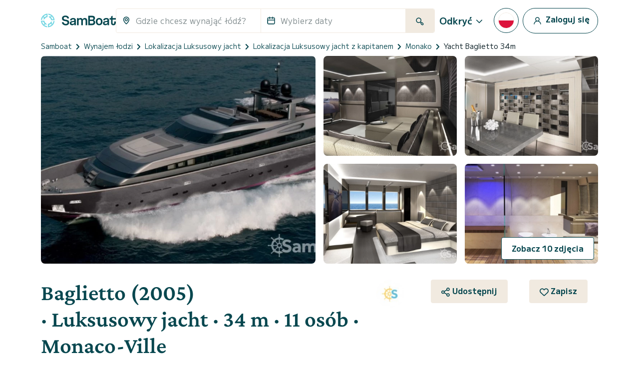

--- FILE ---
content_type: text/html; charset=UTF-8
request_url: https://www.samboat.pl/wynajem-lodzi/monaco-ville/yatch/9609
body_size: 134720
content:
<!doctype html>
<html lang="pl">

    <head>
       
        <meta charset="utf-8"/>

        <meta name="viewport" content="width=device-width,initial-scale=1.0,maximum-scale=1.0,user-scalable=no,interactive-widget=resizes-content"/>
        <meta name="csrf-token" content="dvRTX4cCb5TF960IW0l6U3tMjJyT09XpHPaaTniZ"/>
        <meta name="locale" content="pl"/>
        <meta name="theme-color" content="#66c1da"/>

        <link rel="shortcut icon" type="image/png" href="https://cdn.samboat.com/assets/current/public/assets/v2/images/logos/samboat-helm.png"/>

        
        <title>Wynajem Luksusowy jacht Baglietto w Monaco-Ville (Yacht Baglietto 34m) | SamBoat</title>
        <meta name="description" content="Wynajmij łódź Luksusowy jacht Baglietto Monaco-Ville. Dostępne do wynajęcia od 75 650 zł / dzień na Samboat. Tańsze, łatwe w użyciu i w 100% bezpieczne."/>
        <meta name="keywords" content="wynajem, łodzie, jacht, czarter, żaglówka, motorówka, specjalne, zapewnione, utrzymanie, koszty"/>

        
                                    <meta name="robots" content="index, follow"/>
                <meta name="googlebot" content="index, follow">
                    
        
                                    <link rel="canonical" href="https://www.samboat.pl/wynajem-lodzi/monaco-ville/yatch/9609"/>
            
                                                <link rel="alternate" hreflang="de" href="https://www.samboat.de/boot-mieten/monaco-ville/yacht/9609" />
                                    <link rel="alternate" hreflang="it" href="https://www.samboat.it/noleggio-barca/monaco-ville/yacht/9609" />
                                    <link rel="alternate" hreflang="es" href="https://www.samboat.es/alquiler-barco/monaco-ville/yate/9609" />
                                    <link rel="alternate" hreflang="fr" href="https://www.samboat.fr/location-bateau/monaco-ville/yacht/9609" />
                                    <link rel="alternate" hreflang="en-us" href="https://www.samboat.com/boat-rental/monaco-ville/yacht/9609?country=us" />
                                    <link rel="alternate" hreflang="x-default" href="https://www.samboat.com/boat-rental/monaco-ville/yacht/9609" />
                                    <link rel="alternate" hreflang="nl" href="https://www.samboat.nl/boot-huren/monaco-ville/jacht/9609" />
                                    <link rel="alternate" hreflang="cs" href="https://www.samboat.cz/pronajem-lodi/monaco-ville/jachta/9609" />
                                    <link rel="alternate" hreflang="en-gb" href="https://www.samboat.co.uk/boat-hire/monaco-ville/yacht/9609" />
                                    <link rel="alternate" hreflang="sv" href="https://www.samboat.se/hyra-bat/monaco-ville/yacht/9609" />
                                    <link rel="alternate" hreflang="pl" href="https://www.samboat.pl/wynajem-lodzi/monaco-ville/yatch/9609" />
                                    
        
        
                <meta property="fb:app_id" content="868756609878239"/>

                    <meta property="og:site_name" content="Wynajem Luksusowy jacht Baglietto w Monaco-Ville (Yacht Baglietto 34m) | SamBoat"/>
        
        <meta property="og:type" content="website"/>
        <meta property="og:title" content="Wynajem Luksusowy jacht Baglietto w Monaco-Ville (Yacht Baglietto 34m) | SamBoat"/>
        <meta property="og:description" content="Wynajmij łódź Luksusowy jacht Baglietto Monaco-Ville. Dostępne do wynajęcia od 75 650 zł / dzień na Samboat. Tańsze, łatwe w użyciu i w 100% bezpieczne."/>
        <meta property="og:url" content="https://www.samboat.pl/wynajem-lodzi/monaco-ville/yatch/9609"/>

                        
                    <meta property="og:image" content="https://cdn.samboat.pl/announcements-v2/651454f4cffdb-l.jpeg"/>
            <meta property="og:image:width" content="1000" />
            <meta property="og:image:height" content="750" />
        
        <meta property="og:locale" content="pl"/>

        
        
        <meta name="twitter:site" content="Wynajem Luksusowy jacht Baglietto w Monaco-Ville (Yacht Baglietto 34m)"/>
        <meta name="twitter:title" content="Wynajem Luksusowy jacht Baglietto w Monaco-Ville (Yacht Baglietto 34m)"/>
        <meta name="twitter:description" content="Wynajmij łódź Luksusowy jacht Baglietto Monaco-Ville. Dostępne do wynajęcia od 75 650 zł / dzień na Samboat. Tańsze, łatwe w użyciu i w 100% bezpieczne."/>
        <meta name="twitter:url" content="https://www.samboat.pl/wynajem-lodzi/monaco-ville/yatch/9609"/>

        
                    <link rel="preconnect" href="https://cdn.samboat.com">
                            <link rel="preconnect" href="https://cdn.samboat.pl">
                    

        
        <style type="text/css">
            @charset "UTF-8";@font-face{font-display:swap;font-family:MPLUS2;font-style:normal;font-weight:400;src:local(""),url(https://cdn.samboat.com/assets/SamboatProd-81-arm-v2/1769525772/public/assets/v2/webfonts/MPLUS2-Regular.woff2) format("woff2"),url(https://cdn.samboat.com/assets/SamboatProd-81-arm-v2/1769525772/public/assets/v2/webfonts/MPLUS2-Regular.woff2.woff) format("woff")}@font-face{font-display:swap;font-family:MPLUS2;font-style:normal;font-weight:600;src:local(""),url(https://cdn.samboat.com/assets/SamboatProd-81-arm-v2/1769525772/public/assets/v2/webfonts/MPLUS2-SemiBold.woff2) format("woff2"),url(https://cdn.samboat.com/assets/SamboatProd-81-arm-v2/1769525772/public/assets/v2/webfonts/MPLUS2-SemiBold.woff) format("woff")}@font-face{font-display:swap;font-family:MPLUS2;font-style:normal;font-weight:700;src:local(""),url(https://cdn.samboat.com/assets/SamboatProd-81-arm-v2/1769525772/public/assets/v2/webfonts/MPLUS2-Bold.woff2) format("woff2"),url(https://cdn.samboat.com/assets/SamboatProd-81-arm-v2/1769525772/public/assets/v2/webfonts/MPLUS2-Bold.woff) format("woff")}@font-face{font-display:swap;font-family:CrimsonPro;font-style:normal;font-weight:600;src:local(""),url(https://cdn.samboat.com/assets/SamboatProd-81-arm-v2/1769525772/public/assets/v2/webfonts/CrimsonPro-SemiBold.woff2) format("woff2"),url(https://cdn.samboat.com/assets/SamboatProd-81-arm-v2/1769525772/public/assets/v2/webfonts/CrimsonPro-SemiBold.woff) format("woff")}:root{--bs-blue:#335964;--bs-red:#e77359;--bs-yellow:#bd8400;--bs-green:#29dea8;--bs-black:#00151c;--bs-gray:#d7e1e3;--bs-gray-dark:#818c8e;--bs-gray-100:#f8f7f4;--bs-gray-200:#f6f5f0;--bs-gray-300:#dee2e6;--bs-gray-400:#ced4da;--bs-gray-500:#adb5bd;--bs-gray-600:#6c757d;--bs-gray-700:#818c8e;--bs-gray-800:#343a40;--bs-gray-900:#212529;--bs-primary:#77d7e3;--bs-secondary:#07474f;--bs-success:#157e5e;--bs-warning:#fab10a;--bs-danger:#e77359;--bs-dark:#00151c;--bs-light:#f1eae0;--bs-white:#fff;--bs-club:#e3c770;--bs-yellow-100:#fef9f3;--bs-primary-rgb:119,215,227;--bs-secondary-rgb:7,71,79;--bs-success-rgb:21,126,94;--bs-warning-rgb:250,177,10;--bs-danger-rgb:231,115,89;--bs-dark-rgb:0,21,28;--bs-light-rgb:241,234,224;--bs-club-rgb:227,199,112;--bs-yellow-100-rgb:254,249,243;--bs-white-rgb:255,255,255;--bs-black-rgb:0,21,28;--bs-body-color-rgb:0,21,28;--bs-body-bg-rgb:255,255,255;--bs-font-sans-serif:"MPLUS2",sans-serif;--bs-font-monospace:SFMono-Regular,Menlo,Monaco,Consolas,"Liberation Mono","Courier New",monospace;--bs-gradient:linear-gradient(180deg,hsla(0,0%,100%,0.15),hsla(0,0%,100%,0));--bs-body-font-family:var(--bs-font-sans-serif);--bs-body-font-size:1rem;--bs-body-font-weight:400;--bs-body-line-height:1.2;--bs-body-color:#00151c;--bs-body-bg:#fff;--bs-border-width:1px;--bs-border-style:solid;--bs-border-color:#f1eae0;--bs-border-color-translucent:rgba(0,21,28,0.175);--bs-border-radius:0.25rem;--bs-border-radius-sm:0.25rem;--bs-border-radius-lg:0.5rem;--bs-border-radius-xl:1rem;--bs-border-radius-2xl:2rem;--bs-border-radius-pill:50rem;--bs-link-color:#156e88;--bs-link-hover-color:#11586d;--bs-code-color:#d63384;--bs-highlight-bg:#fef9f3}*,:after,:before{box-sizing:border-box}body{-webkit-text-size-adjust:100%;-webkit-tap-highlight-color:rgba(0,21,28,0);background-color:var(--bs-body-bg);color:var(--bs-body-color);font-family:var(--bs-body-font-family);font-size:var(--bs-body-font-size);font-weight:var(--bs-body-font-weight);line-height:var(--bs-body-line-height);margin:0;text-align:var(--bs-body-text-align)}hr{border:0;border-top:1px solid #f1eae0;color:inherit;margin:1.5rem 0;opacity:1}#footer .footer-title,.h1,.h2,.h3,.h4,.h5,.h6,.nav:not(.nav-samboat-vertical) .nav-link.active,.nav:not(.nav-samboat-vertical) .nav-link:hover,h1,h2,h3,h4,h5,h6{color:#07474f;font-family:CrimsonPro;font-weight:600;line-height:1.2;margin-bottom:1rem;margin-top:0}.h1,h1{font-size:2.8rem}.h2,h2{font-size:2.3rem}.h3,h3{font-size:1.8rem}.h4,.nav:not(.nav-samboat-vertical) .nav-link.active,.nav:not(.nav-samboat-vertical) .nav-link:hover,h4{font-size:1.25rem}.h5,h5{font-size:1.125rem}#footer .footer-title,.h6,h6{font-size:1rem}p{margin-bottom:1rem;margin-top:0}abbr[title]{cursor:help;-webkit-text-decoration:underline dotted;text-decoration:underline dotted;-webkit-text-decoration-skip-ink:none;text-decoration-skip-ink:none}address{font-style:normal;line-height:inherit;margin-bottom:1rem}ol,ul{padding-left:2rem}dl,ol,ul{margin-bottom:1rem;margin-top:0}ol ol,ol ul,ul ol,ul ul{margin-bottom:0}dt{font-weight:400}dd{margin-bottom:.5rem;margin-left:0}blockquote{margin:0 0 1rem}b,strong{font-weight:bolder}.small,small{font-size:.875em}.mark,mark{background-color:var(--bs-highlight-bg);padding:.1875em}sub,sup{font-size:.75em;line-height:0;position:relative;vertical-align:baseline}sub{bottom:-.25em}sup{top:-.5em}.link,[data-obf],a{color:var(--bs-link-color);text-decoration:none}.link:hover,[data-obf]:hover,a:hover{color:var(--bs-link-hover-color);text-decoration:underline}.link:not([href]):not([class]),[data-obf]:not([href]):not([class]),a:not([href]):not([class]),a:not([href]):not([class]):hover{color:inherit;text-decoration:none}code,kbd,pre,samp{font-family:var(--bs-font-monospace);font-size:1em}pre{display:block;font-size:.875em;margin-bottom:1rem;margin-top:0;overflow:auto}pre code{color:inherit;font-size:inherit;word-break:normal}code{word-wrap:break-word;color:var(--bs-code-color);font-size:.875em}.link>code,[data-obf]>code,a>code{color:inherit}kbd{background-color:var(--bs-body-color);border-radius:.25rem;color:var(--bs-body-bg);font-size:.875em;padding:.1875rem .375rem}kbd kbd{font-size:1em;padding:0}figure{margin:0 0 1rem}img,svg{vertical-align:middle}table{caption-side:bottom}caption{color:#818c8e;padding-bottom:.5rem;padding-top:.5rem;text-align:left}th{text-align:inherit;text-align:-webkit-match-parent}tbody,td,tfoot,th,thead,tr{border:0 solid;border-color:inherit}label{display:inline-block}button{border-radius:0}button:focus:not(:focus-visible){outline:0}button,input,optgroup,select,textarea{font-family:inherit;font-size:inherit;line-height:inherit;margin:0}button,select{text-transform:none}[role=button]{cursor:pointer}select{word-wrap:normal}select:disabled{opacity:1}[list]:not([type=date]):not([type=datetime-local]):not([type=month]):not([type=week]):not([type=time])::-webkit-calendar-picker-indicator{display:none!important}[type=button],[type=reset],[type=submit],button{-webkit-appearance:button}[type=button]:not(:disabled),[type=reset]:not(:disabled),[type=submit]:not(:disabled),button:not(:disabled){cursor:pointer}textarea{resize:vertical}fieldset{border:0;margin:0;min-width:0;padding:0}legend{float:left;font-size:1.5rem;line-height:inherit;margin-bottom:.5rem;padding:0;width:100%}legend+*{clear:left}[type=search]{-webkit-appearance:textfield;outline-offset:-2px}output{display:inline-block}iframe{border:0}summary{cursor:pointer;display:list-item}progress{vertical-align:baseline}[hidden]{display:none!important}.lead{font-size:1.25rem;font-weight:300}.list-inline,.list-unstyled{list-style:none;padding-left:0}.list-inline-item{display:inline-block}.list-inline-item:not(:last-child){margin-right:.5rem}.blockquote{font-size:1.25rem;margin-bottom:1rem}.blockquote>:last-child{margin-bottom:0}.blockquote-footer{color:#6c757d;font-size:.875em;margin-bottom:1rem;margin-top:-1rem}.blockquote-footer:before{content:"— "}.img-fluid,.img-thumbnail{height:auto;max-width:100%}.img-thumbnail{background-color:#fff;border:1px solid var(--bs-border-color);border-radius:.25rem;padding:.25rem}.figure{display:inline-block}.container,.container-fluid{--bs-gutter-x:1.5rem;--bs-gutter-y:0;margin-left:auto;margin-right:auto;padding-left:calc(var(--bs-gutter-x)*.5);padding-right:calc(var(--bs-gutter-x)*.5);width:100%}@media (min-width:576px){.container{max-width:540px}}@media (min-width:768px){.container{max-width:720px}}@media (min-width:992px){.container{max-width:960px}}@media (min-width:1200px){.container{max-width:1140px}}.row{--bs-gutter-x:1.5rem;--bs-gutter-y:0;display:flex;flex-wrap:wrap;margin-left:calc(var(--bs-gutter-x)*-.5);margin-right:calc(var(--bs-gutter-x)*-.5);margin-top:calc(var(--bs-gutter-y)*-1)}.row>*{flex-shrink:0;margin-top:var(--bs-gutter-y);max-width:100%;padding-left:calc(var(--bs-gutter-x)*.5);padding-right:calc(var(--bs-gutter-x)*.5);width:100%}.col{flex:1 0 0%}.row-cols-3>*{flex:0 0 auto;width:33.3333333333%}.col-auto{flex:0 0 auto;width:auto}.col-1{flex:0 0 auto;width:8.33333333%}.col-2{flex:0 0 auto;width:16.66666667%}.col-3{flex:0 0 auto;width:25%}.col-4{flex:0 0 auto;width:33.33333333%}.col-5{flex:0 0 auto;width:41.66666667%}.col-6{flex:0 0 auto;width:50%}.col-7{flex:0 0 auto;width:58.33333333%}.col-8{flex:0 0 auto;width:66.66666667%}.col-10{flex:0 0 auto;width:83.33333333%}.col-11{flex:0 0 auto;width:91.66666667%}#search-engine-list.map .scroll-popular-announcements .scroll-popular-announcement,#search-engine-list.map .search-engine-announcement,#search-engine-list .search-engine-announcement,.col-12{flex:0 0 auto;width:100%}.offset-2{margin-left:16.66666667%}.g-0,.gx-0{--bs-gutter-x:0}.g-0{--bs-gutter-y:0}.g-1,.gx-1{--bs-gutter-x:0.25rem}.g-1,.gy-1{--bs-gutter-y:0.25rem}.g-2,.gx-2{--bs-gutter-x:0.5rem}.g-2,.gy-2{--bs-gutter-y:0.5rem}.g-3,.gx-3{--bs-gutter-x:1rem}.g-3,.gy-3{--bs-gutter-y:1rem}.gx-4{--bs-gutter-x:1.5rem}.gy-4{--bs-gutter-y:1.5rem}.gy-5{--bs-gutter-y:2rem}.gx-6{--bs-gutter-x:2.5rem}.g-10{--bs-gutter-x:4.5rem;--bs-gutter-y:4.5rem}@media (min-width:576px){.col-sm-1{flex:0 0 auto;width:8.33333333%}.col-sm-2{flex:0 0 auto;width:16.66666667%}.col-sm-3{flex:0 0 auto;width:25%}.col-sm-4{flex:0 0 auto;width:33.33333333%}.col-sm-5{flex:0 0 auto;width:41.66666667%}.col-sm-6{flex:0 0 auto;width:50%}.col-sm-7{flex:0 0 auto;width:58.33333333%}.col-sm-8{flex:0 0 auto;width:66.66666667%}.col-sm-10{flex:0 0 auto;width:83.33333333%}.col-sm-12{flex:0 0 auto;width:100%}.offset-sm-3{margin-left:25%}.gx-sm-4{--bs-gutter-x:1.5rem}}@media (min-width:768px){.col-md{flex:1 0 0%}.col-md-auto{flex:0 0 auto;width:auto}.col-md-1{flex:0 0 auto;width:8.33333333%}.col-md-2{flex:0 0 auto;width:16.66666667%}.col-md-3{flex:0 0 auto;width:25%}.col-md-4{flex:0 0 auto;width:33.33333333%}.col-md-5{flex:0 0 auto;width:41.66666667%}#search-engine-list.map .scroll-popular-announcements .scroll-popular-announcement,#search-engine-list.map .search-engine-announcement,#search-engine-list .search-engine-announcement,.col-md-6{flex:0 0 auto;width:50%}.col-md-7{flex:0 0 auto;width:58.33333333%}.col-md-8{flex:0 0 auto;width:66.66666667%}.col-md-9{flex:0 0 auto;width:75%}.col-md-10{flex:0 0 auto;width:83.33333333%}.col-md-11{flex:0 0 auto;width:91.66666667%}.col-md-12{flex:0 0 auto;width:100%}.offset-md-3{margin-left:25%}.gy-md-2{--bs-gutter-y:0.5rem}.gy-md-7{--bs-gutter-y:3rem}.gx-md-9{--bs-gutter-x:4rem}}@media (min-width:992px){.col-lg{flex:1 0 0%}.col-lg-auto{flex:0 0 auto;width:auto}.col-lg-1{flex:0 0 auto;width:8.33333333%}.col-lg-2{flex:0 0 auto;width:16.66666667%}.col-lg-3{flex:0 0 auto;width:25%}.col-lg-4{flex:0 0 auto;width:33.33333333%}.col-lg-5{flex:0 0 auto;width:41.66666667%}.col-lg-6{flex:0 0 auto;width:50%}.col-lg-7{flex:0 0 auto;width:58.33333333%}.col-lg-8{flex:0 0 auto;width:66.66666667%}.col-lg-10{flex:0 0 auto;width:83.33333333%}.col-lg-12{flex:0 0 auto;width:100%}.offset-lg-0{margin-left:0}.offset-lg-2{margin-left:16.66666667%}.offset-lg-3{margin-left:25%}.offset-lg-4{margin-left:33.33333333%}.offset-lg-6{margin-left:50%}.offset-lg-7{margin-left:58.33333333%}.g-lg-8{--bs-gutter-x:3.5rem;--bs-gutter-y:3.5rem}}@media (min-width:1200px){.col-xl{flex:1 0 0%}.col-xl-auto{flex:0 0 auto;width:auto}.col-xl-2{flex:0 0 auto;width:16.66666667%}.col-xl-3{flex:0 0 auto;width:25%}#search-engine-list .search-engine-announcement,.col-xl-4{flex:0 0 auto;width:33.33333333%}.col-xl-5{flex:0 0 auto;width:41.66666667%}#search-engine-list.map .scroll-popular-announcements .scroll-popular-announcement,#search-engine-list.map .search-engine-announcement,.col-xl-6{flex:0 0 auto;width:50%}.col-xl-7{flex:0 0 auto;width:58.33333333%}.col-xl-8{flex:0 0 auto;width:66.66666667%}.col-xl-12{flex:0 0 auto;width:100%}.offset-xl-1{margin-left:8.33333333%}.offset-xl-2{margin-left:16.66666667%}.offset-xl-3{margin-left:25%}}@media (min-width:1400px){.col-xxl{flex:1 0 0%}#search-engine-list .search-engine-announcement,.col-xxl-3{flex:0 0 auto;width:25%}#search-engine-list.map .scroll-popular-announcements .scroll-popular-announcement{flex:0 0 auto;width:33.33333333%}}@media (min-width:1560px){#search-engine-list.map .scroll-popular-announcements .scroll-popular-announcement{flex:0 0 auto;width:33.33333333%}}@media (min-width:2540px){#search-engine-list.map .scroll-popular-announcements .scroll-popular-announcement{flex:0 0 auto;width:25%}}#faq table,.table{--bs-table-color:var(--bs-body-color);--bs-table-bg:transparent;--bs-table-border-color:var(--bs-border-color);--bs-table-accent-bg:#fff;--bs-table-striped-color:var(--bs-body-color);--bs-table-striped-bg:rgba(0,21,28,0.05);--bs-table-active-color:var(--bs-body-color);--bs-table-active-bg:rgba(0,21,28,0.1);--bs-table-hover-color:var(--bs-body-color);--bs-table-hover-bg:rgba(0,21,28,0.075);border-color:var(--bs-table-border-color);color:var(--bs-table-color);margin-bottom:1rem;vertical-align:top;width:100%}#faq table>:not(caption)>*>*,.table>:not(caption)>*>*{background-color:var(--bs-table-bg);border-bottom-width:1px;box-shadow:inset 0 0 0 9999px var(--bs-table-accent-bg);padding:.5rem}#faq table>tbody,.table>tbody{vertical-align:inherit}#faq table>thead,.table>thead{vertical-align:bottom}#faq table>:not(caption)>*,.table-bordered>:not(caption)>*{border-width:1px 0}#faq table>:not(caption)>*>*,.table-bordered>:not(caption)>*>*{border-width:0 1px}.table-striped>tbody>tr:nth-of-type(odd)>*{--bs-table-accent-bg:var(--bs-table-striped-bg);color:var(--bs-table-striped-color)}.table-active{--bs-table-accent-bg:var(--bs-table-active-bg);color:var(--bs-table-active-color)}.table-hover>tbody>tr:hover>*{--bs-table-accent-bg:var(--bs-table-hover-bg);color:var(--bs-table-hover-color)}.table-responsive{-webkit-overflow-scrolling:touch;overflow-x:auto}.form-label{font-size:1rem;margin-bottom:.5rem}.col-form-label,.form-label{color:#07474f;font-weight:600}.col-form-label{font-size:inherit;line-height:1.2;margin-bottom:0;padding-bottom:calc(.875rem + 1px);padding-top:calc(.875rem + 1px)}.form-text{color:#818c8e;font-size:.875em;margin-top:.25rem}.form-control{-webkit-appearance:none;-moz-appearance:none;appearance:none;background-clip:padding-box;background-color:#fff;border:1px solid #f1eae0;border-radius:.25rem;color:#00151c;display:block;font-size:1rem;font-weight:400;line-height:1.2;padding:.875rem 1rem;transition:border-color .15s ease-in-out,box-shadow .15s ease-in-out;width:100%}@media (prefers-reduced-motion:reduce){.form-control{transition:none}}.form-control[type=file]{overflow:hidden}.form-control[type=file]:not(:disabled):not([readonly]){cursor:pointer}.form-control:focus{background-color:#fff;border-color:#83a3a7;box-shadow:0 0 0 .25rem rgba(7,71,79,.25);color:#00151c;outline:0}.form-control::-webkit-date-and-time-value{height:1.2em}.form-control::-moz-placeholder{color:#818c8e;opacity:1}.form-control:-ms-input-placeholder{color:#818c8e;opacity:1}.form-control::placeholder{color:#818c8e;opacity:1}.form-control:disabled{background-color:#f4f2ec;opacity:1}.form-control::-webkit-file-upload-button{-webkit-margin-end:1rem;background-color:#f6f5f0;border:0 solid;border-color:inherit;border-inline-end-width:1px;border-radius:0;color:#00151c;margin:-.875rem -1rem;margin-inline-end:1rem;padding:.875rem 1rem;pointer-events:none;-webkit-transition:none;transition:none}.form-control::file-selector-button{-webkit-margin-end:1rem;background-color:#f6f5f0;border:0 solid;border-color:inherit;border-inline-end-width:1px;border-radius:0;color:#00151c;margin:-.875rem -1rem;margin-inline-end:1rem;padding:.875rem 1rem;pointer-events:none;transition:none}.form-control:hover:not(:disabled):not([readonly])::-webkit-file-upload-button{background-color:#eae9e4}.form-control:hover:not(:disabled):not([readonly])::file-selector-button{background-color:#eae9e4}.form-control-sm{border-radius:.25rem;font-size:.875rem;min-height:calc(1.2em + 1.438rem + 2px);padding:.719rem 1rem}.form-control-sm::-webkit-file-upload-button{-webkit-margin-end:1rem;margin:-.719rem -1rem;margin-inline-end:1rem;padding:.719rem 1rem}.form-control-sm::file-selector-button{-webkit-margin-end:1rem;margin:-.719rem -1rem;margin-inline-end:1rem;padding:.719rem 1rem}textarea.form-control{min-height:calc(1.2em + 1.75rem + 2px)}textarea.form-control-sm{min-height:calc(1.2em + 1.438rem + 2px)}.form-select{-moz-padding-start:calc(1rem - 3px);-webkit-appearance:none;-moz-appearance:none;appearance:none;background-color:#fff;background-image:url("data:image/svg+xml;charset=utf-8,%3Csvg xmlns='http://www.w3.org/2000/svg' viewBox='0 0 16 16'%3E%3Cpath fill='none' stroke='%2307474F' stroke-linecap='round' stroke-linejoin='round' stroke-width='2' d='m2 5 6 6 6-6'/%3E%3C/svg%3E");background-position:right 1rem center;background-repeat:no-repeat;background-size:16px 12px;border:1px solid #f1eae0;border-radius:.25rem;color:#00151c;display:block;font-size:1rem;font-weight:400;line-height:1.2;padding:.875rem 3rem .875rem 1rem;transition:border-color .15s ease-in-out,box-shadow .15s ease-in-out;width:100%}@media (prefers-reduced-motion:reduce){.form-select{transition:none}}.form-select:focus{border-color:#83a3a7;box-shadow:0 0 0 .25rem rgba(7,71,79,.25);outline:0}.form-select[multiple],.form-select[size]:not([size="1"]){background-image:none;padding-right:1rem}.form-select:disabled{background-color:#f4f2ec}.form-select:-moz-focusring{color:transparent;text-shadow:0 0 0 #00151c}.form-select-sm{border-radius:.25rem;font-size:.875rem;padding-bottom:.719rem;padding-left:1rem;padding-top:.719rem}.form-check{display:block;margin-bottom:1rem;min-height:1.5em;padding-left:2em}.form-check .form-check-input{float:left;margin-left:-2em}.form-check-input{print-color-adjust:exact;-webkit-appearance:none;-moz-appearance:none;appearance:none;background-color:#fff;background-position:50%;background-repeat:no-repeat;background-size:contain;border:3px solid #07474f;height:1.5em;margin-top:-.15em;vertical-align:top;width:1.5em}.form-check-input[type=checkbox]{border-radius:.25em}.form-check-input[type=radio]{border-radius:50%}.form-check-input:active{filter:brightness(90%)}.form-check-input:focus{border-color:#83a3a7;box-shadow:0 0 0 .25rem rgba(7,71,79,.25);outline:0}.form-check-input:checked{background-color:#07474f;border-color:#07474f}.form-check-input:checked[type=checkbox]{background-image:url("data:image/svg+xml;charset=utf-8,%3Csvg xmlns='http://www.w3.org/2000/svg' viewBox='0 0 512 512'%3E%3Cpath fill='%23FFF' d='M470.6 105.4c12.5 12.5 12.5 32.8 0 45.3l-256 256c-12.5 12.5-32.8 12.5-45.3 0l-128-128c-12.5-12.5-12.5-32.8 0-45.3s32.8-12.5 45.3 0L192 338.7l233.4-233.3c12.5-12.5 32.8-12.5 45.3 0z'/%3E%3C/svg%3E")}.form-check-input:checked[type=radio]{background-image:url("data:image/svg+xml;charset=utf-8,%3Csvg xmlns='http://www.w3.org/2000/svg' viewBox='-4 -4 8 8'%3E%3Ccircle r='3' fill='%23FFF'/%3E%3C/svg%3E")}.form-check-input[type=checkbox]:indeterminate{background-color:#07474f;background-image:url("data:image/svg+xml;charset=utf-8,%3Csvg xmlns='http://www.w3.org/2000/svg' viewBox='0 0 20 20'%3E%3Cpath fill='none' stroke='%23FFF' stroke-linecap='round' stroke-linejoin='round' stroke-width='3' d='M6 10h8'/%3E%3C/svg%3E");border-color:#07474f}.form-check-input:disabled{filter:none;opacity:.5;pointer-events:none}.form-check-input:disabled~.form-check-label,.form-check-input[disabled]~.form-check-label{cursor:default;opacity:.5}.form-check-label{color:#07474f}.form-switch{padding-left:3.5em}.form-switch .form-check-input{background-image:url("data:image/svg+xml;charset=utf-8,%3Csvg xmlns='http://www.w3.org/2000/svg' viewBox='-4 -4 8 8'%3E%3Ccircle r='3' fill='%23FFF'/%3E%3C/svg%3E");background-position:0;border-radius:3em;margin-left:-3.5em;transition:background-position .15s ease-in-out;width:3em}@media (prefers-reduced-motion:reduce){.form-switch .form-check-input{transition:none}}.form-switch .form-check-input:focus{background-image:url("data:image/svg+xml;charset=utf-8,%3Csvg xmlns='http://www.w3.org/2000/svg' viewBox='-4 -4 8 8'%3E%3Ccircle r='3' fill='%2383a3a7'/%3E%3C/svg%3E")}.form-switch .form-check-input:checked{background-image:url("data:image/svg+xml;charset=utf-8,%3Csvg xmlns='http://www.w3.org/2000/svg' viewBox='-4 -4 8 8'%3E%3Ccircle r='3' fill='%23FFF'/%3E%3C/svg%3E");background-position:100%}.form-check-inline{display:inline-block;margin-right:1rem}.btn-check{clip:rect(0,0,0,0);pointer-events:none;position:absolute}.btn-check:disabled+.btn,.btn-check[disabled]+.btn{filter:none;opacity:.6;pointer-events:none}.input-group{align-items:stretch;display:flex;flex-wrap:wrap;position:relative;width:100%}.input-group>.form-control,.input-group>.form-select{flex:1 1 auto;min-width:0;position:relative;width:1%}.input-group>.form-control:focus,.input-group>.form-select:focus{z-index:5}.input-group .btn{position:relative;z-index:2}.input-group .btn:focus{z-index:5}.input-group-text{align-items:center;background-color:none;border:1px solid #f1eae0;border-radius:.25rem;color:#07474f;display:flex;font-size:1rem;font-weight:600;line-height:1.2;padding:.75rem;text-align:center;white-space:nowrap}.input-group:not(.has-validation)>.dropdown-toggle:nth-last-child(n+3),.input-group:not(.has-validation)>:not(:last-child):not(.dropdown-toggle):not(.dropdown-menu):not(.form-floating){border-bottom-right-radius:0;border-top-right-radius:0}.input-group>:not(:first-child):not(.dropdown-menu):not(.valid-tooltip):not(.valid-feedback):not(.invalid-tooltip):not(.invalid-feedback){border-bottom-left-radius:0;border-top-left-radius:0;margin-left:-1px}.invalid-feedback{color:#e77359;display:none;font-size:.875em;margin-top:.25rem;width:100%}.is-invalid~.invalid-feedback{display:block}.form-control.is-invalid{background-image:none;background-position:right calc(.3em + .4375rem) center;background-repeat:no-repeat;background-size:calc(.6em + .875rem) calc(.6em + .875rem);border-color:#e77359;padding-right:calc(1.2em + 1.75rem)}.form-control.is-invalid:focus{border-color:#e77359;box-shadow:0 0 0 .25rem rgba(231,115,89,.25)}textarea.form-control.is-invalid{background-position:top calc(.3em + .4375rem) right calc(.3em + .4375rem);padding-right:calc(1.2em + 1.75rem)}.form-select.is-invalid{border-color:#e77359}.form-select.is-invalid:not([multiple]):not([size]),.form-select.is-invalid:not([multiple])[size="1"]{background-image:url("data:image/svg+xml;charset=utf-8,%3Csvg xmlns='http://www.w3.org/2000/svg' viewBox='0 0 16 16'%3E%3Cpath fill='none' stroke='%2307474F' stroke-linecap='round' stroke-linejoin='round' stroke-width='2' d='m2 5 6 6 6-6'/%3E%3C/svg%3E"),none;background-position:right 1rem center,center right 3rem;background-size:16px 12px,calc(.6em + .875rem) calc(.6em + .875rem);padding-right:5.5rem}.form-select.is-invalid:focus{border-color:#e77359;box-shadow:0 0 0 .25rem rgba(231,115,89,.25)}.form-check-input.is-invalid{border-color:#e77359}.form-check-input.is-invalid:checked{background-color:#e77359}.form-check-input.is-invalid:focus{box-shadow:0 0 0 .25rem rgba(231,115,89,.25)}.form-check-input.is-invalid~.form-check-label{color:#e77359}.form-check-inline .form-check-input~.invalid-feedback{margin-left:.5em}.input-group>.form-control:not(:focus).is-invalid,.input-group>.form-select:not(:focus).is-invalid{z-index:4}.btn{--bs-btn-padding-x:1.25rem;--bs-btn-padding-y:0.75rem;--bs-btn-font-family: ;--bs-btn-font-size:1rem;--bs-btn-font-weight:700;--bs-btn-line-height:1.2;--bs-btn-color:#00151c;--bs-btn-bg:transparent;--bs-btn-border-width:1px;--bs-btn-border-color:transparent;--bs-btn-border-radius:0.25rem;--bs-btn-hover-border-color:transparent;--bs-btn-box-shadow:inset 0 1px 0 hsla(0,0%,100%,0.15),0 1px 1px rgba(0,21,28,0.075);--bs-btn-disabled-opacity:0.6;--bs-btn-focus-box-shadow:0 0 0 0.25rem rgba(var(--bs-btn-focus-shadow-rgb),.5);background-color:var(--bs-btn-bg);border:var(--bs-btn-border-width) solid var(--bs-btn-border-color);border-radius:var(--bs-btn-border-radius);color:var(--bs-btn-color);cursor:pointer;display:inline-block;font-family:var(--bs-btn-font-family);font-size:var(--bs-btn-font-size);font-weight:var(--bs-btn-font-weight);line-height:var(--bs-btn-line-height);padding:var(--bs-btn-padding-y) var(--bs-btn-padding-x);text-align:center;transition:none;-webkit-user-select:none;-moz-user-select:none;-ms-user-select:none;user-select:none;vertical-align:middle}.btn:first-child:hover,:not(.btn-check)+.btn:hover{background-color:var(--bs-btn-hover-bg);border-color:var(--bs-btn-hover-border-color);color:var(--bs-btn-hover-color);text-decoration:none}.btn:focus-visible{background-color:var(--bs-btn-hover-bg);border-color:var(--bs-btn-hover-border-color);box-shadow:var(--bs-btn-focus-box-shadow);color:var(--bs-btn-hover-color);outline:0}.btn-check:focus-visible+.btn{border-color:var(--bs-btn-hover-border-color);box-shadow:var(--bs-btn-focus-box-shadow);outline:0}.btn-check:checked+.btn,.btn.active,.btn.show,.btn:first-child:active,:not(.btn-check)+.btn:active{background-color:var(--bs-btn-active-bg);border-color:var(--bs-btn-active-border-color);color:var(--bs-btn-active-color)}.btn-check:checked+.btn:focus-visible,.btn.active:focus-visible,.btn.show:focus-visible,.btn:first-child:active:focus-visible,:not(.btn-check)+.btn:active:focus-visible{box-shadow:var(--bs-btn-focus-box-shadow)}.btn.disabled,.btn:disabled,fieldset:disabled .btn{background-color:var(--bs-btn-disabled-bg);border-color:var(--bs-btn-disabled-border-color);color:var(--bs-btn-disabled-color);opacity:var(--bs-btn-disabled-opacity);pointer-events:none}.btn-primary{--bs-btn-color:#00151c;--bs-btn-bg:#77d7e3;--bs-btn-border-color:#77d7e3;--bs-btn-hover-color:#00151c;--bs-btn-hover-bg:#8bdde7;--bs-btn-hover-border-color:#85dbe6;--bs-btn-focus-shadow-rgb:101,186,197;--bs-btn-active-color:#00151c;--bs-btn-active-bg:#92dfe9;--bs-btn-active-border-color:#85dbe6;--bs-btn-active-shadow:inset 0 3px 5px rgba(0,21,28,0.125);--bs-btn-disabled-color:#00151c;--bs-btn-disabled-bg:#77d7e3;--bs-btn-disabled-border-color:#77d7e3}.btn-secondary{--bs-btn-color:#fff;--bs-btn-bg:#07474f;--bs-btn-border-color:#07474f;--bs-btn-hover-color:#fff;--bs-btn-hover-bg:#063c43;--bs-btn-hover-border-color:#06393f;--bs-btn-focus-shadow-rgb:44,99,105;--bs-btn-active-color:#fff;--bs-btn-active-bg:#06393f;--bs-btn-active-border-color:#05353b;--bs-btn-active-shadow:inset 0 3px 5px rgba(0,21,28,0.125);--bs-btn-disabled-color:#fff;--bs-btn-disabled-bg:#07474f;--bs-btn-disabled-border-color:#07474f}.btn-success{--bs-btn-color:#fff;--bs-btn-bg:#157e5e;--bs-btn-border-color:#157e5e;--bs-btn-hover-color:#fff;--bs-btn-hover-bg:#126b50;--bs-btn-hover-border-color:#11654b;--bs-btn-focus-shadow-rgb:56,145,118;--bs-btn-active-color:#fff;--bs-btn-active-bg:#11654b;--bs-btn-active-border-color:#105f47;--bs-btn-active-shadow:inset 0 3px 5px rgba(0,21,28,0.125);--bs-btn-disabled-color:#fff;--bs-btn-disabled-bg:#157e5e;--bs-btn-disabled-border-color:#157e5e}.btn-warning{--bs-btn-color:#00151c;--bs-btn-bg:#fab10a;--bs-btn-border-color:#fab10a;--bs-btn-hover-color:#00151c;--bs-btn-hover-bg:#fbbd2f;--bs-btn-hover-border-color:#fbb923;--bs-btn-focus-shadow-rgb:213,154,13;--bs-btn-active-color:#00151c;--bs-btn-active-bg:#fbc13b;--bs-btn-active-border-color:#fbb923;--bs-btn-active-shadow:inset 0 3px 5px rgba(0,21,28,0.125);--bs-btn-disabled-color:#00151c;--bs-btn-disabled-bg:#fab10a;--bs-btn-disabled-border-color:#fab10a}.btn-danger{--bs-btn-color:#00151c;--bs-btn-bg:#e77359;--bs-btn-border-color:#e77359;--bs-btn-hover-color:#00151c;--bs-btn-hover-bg:#eb8872;--bs-btn-hover-border-color:#e9816a;--bs-btn-focus-shadow-rgb:196,101,80;--bs-btn-active-color:#00151c;--bs-btn-active-bg:#ec8f7a;--bs-btn-active-border-color:#e9816a;--bs-btn-active-shadow:inset 0 3px 5px rgba(0,21,28,0.125);--bs-btn-disabled-color:#00151c;--bs-btn-disabled-bg:#e77359;--bs-btn-disabled-border-color:#e77359}.btn-dark{--bs-btn-color:#fff;--bs-btn-bg:#00151c;--bs-btn-border-color:#00151c;--bs-btn-hover-color:#fff;--bs-btn-hover-bg:#26383e;--bs-btn-hover-border-color:#1a2c33;--bs-btn-focus-shadow-rgb:38,56,62;--bs-btn-active-color:#fff;--bs-btn-active-bg:#334449;--bs-btn-active-border-color:#1a2c33;--bs-btn-active-shadow:inset 0 3px 5px rgba(0,21,28,0.125);--bs-btn-disabled-color:#fff;--bs-btn-disabled-bg:#00151c;--bs-btn-disabled-border-color:#00151c}.btn-light{--bs-btn-color:#00151c;--bs-btn-bg:#f1eae0;--bs-btn-border-color:#f1eae0;--bs-btn-hover-color:#00151c;--bs-btn-hover-bg:#cdc7be;--bs-btn-hover-border-color:#c1bbb3;--bs-btn-focus-shadow-rgb:205,202,195;--bs-btn-active-color:#00151c;--bs-btn-active-bg:#c1bbb3;--bs-btn-active-border-color:#b5b0a8;--bs-btn-active-shadow:inset 0 3px 5px rgba(0,21,28,0.125);--bs-btn-disabled-color:#00151c;--bs-btn-disabled-bg:#f1eae0;--bs-btn-disabled-border-color:#f1eae0}.btn-white{--bs-btn-color:#00151c;--bs-btn-bg:#fff;--bs-btn-border-color:#fff;--bs-btn-hover-color:#00151c;--bs-btn-hover-bg:#fff;--bs-btn-hover-border-color:#fff;--bs-btn-focus-shadow-rgb:217,220,221;--bs-btn-active-color:#00151c;--bs-btn-active-bg:#fff;--bs-btn-active-border-color:#fff;--bs-btn-active-shadow:inset 0 3px 5px rgba(0,21,28,0.125);--bs-btn-disabled-color:#00151c;--bs-btn-disabled-bg:#fff;--bs-btn-disabled-border-color:#fff}.btn-club{--bs-btn-color:#00151c;--bs-btn-bg:#e3c770;--bs-btn-border-color:#e3c770;--bs-btn-hover-color:#00151c;--bs-btn-hover-bg:#e7cf85;--bs-btn-hover-border-color:#e6cd7e;--bs-btn-focus-shadow-rgb:193,172,99;--bs-btn-active-color:#00151c;--bs-btn-active-bg:#e9d28d;--bs-btn-active-border-color:#e6cd7e;--bs-btn-active-shadow:inset 0 3px 5px rgba(0,21,28,0.125);--bs-btn-disabled-color:#00151c;--bs-btn-disabled-bg:#e3c770;--bs-btn-disabled-border-color:#e3c770}.btn-outline-primary{--bs-btn-color:#77d7e3;--bs-btn-border-color:#77d7e3;--bs-btn-hover-color:#00151c;--bs-btn-hover-bg:#77d7e3;--bs-btn-hover-border-color:#77d7e3;--bs-btn-focus-shadow-rgb:119,215,227;--bs-btn-active-color:#00151c;--bs-btn-active-bg:#77d7e3;--bs-btn-active-border-color:#77d7e3;--bs-btn-active-shadow:inset 0 3px 5px rgba(0,21,28,0.125);--bs-btn-disabled-color:#77d7e3;--bs-btn-disabled-bg:transparent;--bs-btn-disabled-border-color:#77d7e3;--bs-gradient:none}.btn-outline-secondary{--bs-btn-color:#07474f;--bs-btn-border-color:#07474f;--bs-btn-hover-color:#fff;--bs-btn-hover-bg:#07474f;--bs-btn-hover-border-color:#07474f;--bs-btn-focus-shadow-rgb:7,71,79;--bs-btn-active-color:#fff;--bs-btn-active-bg:#07474f;--bs-btn-active-border-color:#07474f;--bs-btn-active-shadow:inset 0 3px 5px rgba(0,21,28,0.125);--bs-btn-disabled-color:#07474f;--bs-btn-disabled-bg:transparent;--bs-btn-disabled-border-color:#07474f;--bs-gradient:none}.btn-outline-success{--bs-btn-color:#157e5e;--bs-btn-border-color:#157e5e;--bs-btn-hover-color:#fff;--bs-btn-hover-bg:#157e5e;--bs-btn-hover-border-color:#157e5e;--bs-btn-focus-shadow-rgb:21,126,94;--bs-btn-active-color:#fff;--bs-btn-active-bg:#157e5e;--bs-btn-active-border-color:#157e5e;--bs-btn-active-shadow:inset 0 3px 5px rgba(0,21,28,0.125);--bs-btn-disabled-color:#157e5e;--bs-btn-disabled-bg:transparent;--bs-btn-disabled-border-color:#157e5e;--bs-gradient:none}.btn-outline-warning{--bs-btn-color:#fab10a;--bs-btn-border-color:#fab10a;--bs-btn-hover-color:#00151c;--bs-btn-hover-bg:#fab10a;--bs-btn-hover-border-color:#fab10a;--bs-btn-focus-shadow-rgb:250,177,10;--bs-btn-active-color:#00151c;--bs-btn-active-bg:#fab10a;--bs-btn-active-border-color:#fab10a;--bs-btn-active-shadow:inset 0 3px 5px rgba(0,21,28,0.125);--bs-btn-disabled-color:#fab10a;--bs-btn-disabled-bg:transparent;--bs-btn-disabled-border-color:#fab10a;--bs-gradient:none}.btn-outline-danger{--bs-btn-color:#e77359;--bs-btn-border-color:#e77359;--bs-btn-hover-color:#00151c;--bs-btn-hover-bg:#e77359;--bs-btn-hover-border-color:#e77359;--bs-btn-focus-shadow-rgb:231,115,89;--bs-btn-active-color:#00151c;--bs-btn-active-bg:#e77359;--bs-btn-active-border-color:#e77359;--bs-btn-active-shadow:inset 0 3px 5px rgba(0,21,28,0.125);--bs-btn-disabled-color:#e77359;--bs-btn-disabled-bg:transparent;--bs-btn-disabled-border-color:#e77359;--bs-gradient:none}.btn-outline-light{--bs-btn-color:#f1eae0;--bs-btn-border-color:#f1eae0;--bs-btn-hover-color:#00151c;--bs-btn-hover-bg:#f1eae0;--bs-btn-hover-border-color:#f1eae0;--bs-btn-focus-shadow-rgb:241,234,224;--bs-btn-active-color:#00151c;--bs-btn-active-bg:#f1eae0;--bs-btn-active-border-color:#f1eae0;--bs-btn-active-shadow:inset 0 3px 5px rgba(0,21,28,0.125);--bs-btn-disabled-color:#f1eae0;--bs-btn-disabled-bg:transparent;--bs-btn-disabled-border-color:#f1eae0;--bs-gradient:none}.btn-outline-white{--bs-btn-color:#fff;--bs-btn-border-color:#fff;--bs-btn-hover-color:#00151c;--bs-btn-hover-bg:#fff;--bs-btn-hover-border-color:#fff;--bs-btn-focus-shadow-rgb:255,255,255;--bs-btn-active-color:#00151c;--bs-btn-active-bg:#fff;--bs-btn-active-border-color:#fff;--bs-btn-active-shadow:inset 0 3px 5px rgba(0,21,28,0.125);--bs-btn-disabled-color:#fff;--bs-btn-disabled-bg:transparent;--bs-btn-disabled-border-color:#fff;--bs-gradient:none}.btn-outline-club{--bs-btn-color:#e3c770;--bs-btn-border-color:#e3c770;--bs-btn-hover-color:#00151c;--bs-btn-hover-bg:#e3c770;--bs-btn-hover-border-color:#e3c770;--bs-btn-focus-shadow-rgb:227,199,112;--bs-btn-active-color:#00151c;--bs-btn-active-bg:#e3c770;--bs-btn-active-border-color:#e3c770;--bs-btn-active-shadow:inset 0 3px 5px rgba(0,21,28,0.125);--bs-btn-disabled-color:#e3c770;--bs-btn-disabled-bg:transparent;--bs-btn-disabled-border-color:#e3c770;--bs-gradient:none}.btn-link{--bs-btn-font-weight:400;--bs-btn-color:#07474f;--bs-btn-bg:transparent;--bs-btn-border-color:transparent;--bs-btn-hover-color:var(--bs-link-hover-color);--bs-btn-hover-border-color:transparent;--bs-btn-active-color:var(--bs-link-hover-color);--bs-btn-active-border-color:transparent;--bs-btn-disabled-color:#07474f;--bs-btn-disabled-border-color:transparent;--bs-btn-box-shadow:none;--bs-btn-focus-shadow-rgb:101,186,197;text-decoration:none}.btn-link:focus-visible,.btn-link:hover{text-decoration:underline}.btn-link:focus-visible{color:var(--bs-btn-color)}.btn-link:hover{color:var(--bs-btn-hover-color)}.btn-lg{--bs-btn-padding-y:0.5rem;--bs-btn-padding-x:1.5rem;--bs-btn-font-size:1.25rem;--bs-btn-border-radius:0.5rem}.btn-sm{--bs-btn-padding-y:0.5rem;--bs-btn-padding-x:1rem;--bs-btn-font-size:0.875rem;--bs-btn-border-radius:0.25rem}.fade{transition:opacity .15s linear}@media (prefers-reduced-motion:reduce){.fade{transition:none}}.fade:not(.show){opacity:0}.collapse:not(.show){display:none}.collapsing{height:0;overflow:hidden;transition:height .35s ease}@media (prefers-reduced-motion:reduce){.collapsing{transition:none}}.dropdown,.dropend,.dropup,.dropup-center{position:relative}.dropdown-toggle{white-space:nowrap}.dropdown-toggle:after{border-bottom:0;border-left:.3em solid transparent;border-right:.3em solid transparent;border-top:.3em solid;content:"";display:inline-block;margin-left:.255em;vertical-align:.255em}.dropdown-toggle:empty:after{margin-left:0}.dropdown-menu{--bs-dropdown-zindex:1000;--bs-dropdown-min-width:10rem;--bs-dropdown-padding-x:0;--bs-dropdown-padding-y:0;--bs-dropdown-spacer:0.125rem;--bs-dropdown-font-size:1rem;--bs-dropdown-color:#00151c;--bs-dropdown-bg:#fff;--bs-dropdown-border-color:var(--bs-border-color-translucent);--bs-dropdown-border-radius:0.25rem;--bs-dropdown-border-width:1px;--bs-dropdown-inner-border-radius:calc(0.25rem - 1px);--bs-dropdown-divider-bg:var(--bs-border-color-translucent);--bs-dropdown-divider-margin-y:0.5rem;--bs-dropdown-box-shadow:0px 0px 25px 4px rgba(0,47,61,0.1);--bs-dropdown-link-color:#07474f;--bs-dropdown-link-hover-color:#064047;--bs-dropdown-link-hover-bg:#f6f5f0;--bs-dropdown-link-active-color:#fff;--bs-dropdown-link-active-bg:#07474f;--bs-dropdown-link-disabled-color:#adb5bd;--bs-dropdown-item-padding-x:1.5rem;--bs-dropdown-item-padding-y:0.75rem;--bs-dropdown-header-color:#6c757d;--bs-dropdown-header-padding-x:1.5rem;--bs-dropdown-header-padding-y:0;background-clip:padding-box;background-color:var(--bs-dropdown-bg);border:var(--bs-dropdown-border-width) solid var(--bs-dropdown-border-color);border-radius:var(--bs-dropdown-border-radius);color:var(--bs-dropdown-color);display:none;font-size:var(--bs-dropdown-font-size);list-style:none;margin:0;min-width:var(--bs-dropdown-min-width);padding:var(--bs-dropdown-padding-y) var(--bs-dropdown-padding-x);position:absolute;text-align:left;z-index:var(--bs-dropdown-zindex)}.dropdown-menu[data-bs-popper]{left:0;margin-top:var(--bs-dropdown-spacer);top:100%}.dropdown-menu>.dropdown-item:first-child,.dropdown-menu>li:first-child .dropdown-item{border-top-left-radius:var(--bs-dropdown-inner-border-radius);border-top-right-radius:var(--bs-dropdown-inner-border-radius)}.dropdown-menu>.dropdown-item:last-child,.dropdown-menu>li:last-child .dropdown-item{border-bottom-left-radius:var(--bs-dropdown-inner-border-radius);border-bottom-right-radius:var(--bs-dropdown-inner-border-radius)}.dropdown-menu-end{--bs-position:end}.dropdown-menu-end[data-bs-popper]{left:auto;right:0}.dropup .dropdown-menu[data-bs-popper]{bottom:100%;margin-bottom:var(--bs-dropdown-spacer);margin-top:0;top:auto}.dropup .dropdown-toggle:after{border-bottom:.3em solid;border-left:.3em solid transparent;border-right:.3em solid transparent;border-top:0;content:"";display:inline-block;margin-left:.255em;vertical-align:.255em}.dropup .dropdown-toggle:empty:after{margin-left:0}.dropend .dropdown-menu[data-bs-popper]{left:100%;margin-left:var(--bs-dropdown-spacer);margin-top:0;right:auto;top:0}.dropend .dropdown-toggle:after{border-bottom:.3em solid transparent;border-left:.3em solid;border-right:0;border-top:.3em solid transparent;content:"";display:inline-block;margin-left:.255em;vertical-align:.255em}.dropend .dropdown-toggle:empty:after{margin-left:0}.dropend .dropdown-toggle:after{vertical-align:0}.dropdown-item{background-color:transparent;border:0;clear:both;color:var(--bs-dropdown-link-color);display:block;font-weight:400;padding:var(--bs-dropdown-item-padding-y) var(--bs-dropdown-item-padding-x);text-align:inherit;white-space:nowrap;width:100%}.dropdown-item:focus,.dropdown-item:hover{background-color:var(--bs-dropdown-link-hover-bg);color:var(--bs-dropdown-link-hover-color);text-decoration:none}.dropdown-item.active,.dropdown-item:active{background-color:var(--bs-dropdown-link-active-bg);color:var(--bs-dropdown-link-active-color);text-decoration:none}.dropdown-item.disabled,.dropdown-item:disabled{background-color:transparent;color:var(--bs-dropdown-link-disabled-color);pointer-events:none}.dropdown-menu.show{display:block}.dropdown-menu-dark{--bs-dropdown-color:#dee2e6;--bs-dropdown-bg:#343a40;--bs-dropdown-border-color:var(--bs-border-color-translucent);--bs-dropdown-box-shadow: ;--bs-dropdown-link-color:#dee2e6;--bs-dropdown-link-hover-color:#fff;--bs-dropdown-divider-bg:var(--bs-border-color-translucent);--bs-dropdown-link-hover-bg:hsla(0,0%,100%,0.15);--bs-dropdown-link-active-color:#fff;--bs-dropdown-link-active-bg:#07474f;--bs-dropdown-link-disabled-color:#adb5bd;--bs-dropdown-header-color:#adb5bd}.btn-group{display:inline-flex;position:relative;vertical-align:middle}.btn-group>.btn{flex:1 1 auto;position:relative}.btn-group>.btn-check:checked+.btn,.btn-group>.btn-check:focus+.btn,.btn-group>.btn.active,.btn-group>.btn:active,.btn-group>.btn:focus,.btn-group>.btn:hover{z-index:1}.btn-group{border-radius:.25rem}.btn-group>.btn-group:not(:first-child),.btn-group>:not(.btn-check:first-child)+.btn{margin-left:-1px}.btn-group>.btn-group:not(:last-child)>.btn,.btn-group>.btn.dropdown-toggle-split:first-child,.btn-group>.btn:not(:last-child):not(.dropdown-toggle){border-bottom-right-radius:0;border-top-right-radius:0}.btn-group>.btn-group:not(:first-child)>.btn,.btn-group>.btn:nth-child(n+3),.btn-group>:not(.btn-check)+.btn{border-bottom-left-radius:0;border-top-left-radius:0}.dropdown-toggle-split{padding-left:.9375rem;padding-right:.9375rem}.dropdown-toggle-split:after,.dropend .dropdown-toggle-split:after,.dropup .dropdown-toggle-split:after{margin-left:0}.btn-sm+.dropdown-toggle-split{padding-left:.75rem;padding-right:.75rem}.btn-lg+.dropdown-toggle-split{padding-left:1.125rem;padding-right:1.125rem}.nav{--bs-nav-link-padding-x:1rem;--bs-nav-link-padding-y:0;--bs-nav-link-font-weight: ;--bs-nav-link-color:#07474f;--bs-nav-link-hover-color:var(--bs-link-hover-color);--bs-nav-link-disabled-color:#6c757d;display:flex;flex-wrap:wrap;list-style:none;margin-bottom:0;padding-left:0}.nav-link{color:var(--bs-nav-link-color);display:block;font-size:var(--bs-nav-link-font-size);font-weight:var(--bs-nav-link-font-weight);padding:var(--bs-nav-link-padding-y) var(--bs-nav-link-padding-x);transition:color .15s ease-in-out,background-color .15s ease-in-out,border-color .15s ease-in-out}@media (prefers-reduced-motion:reduce){.nav-link{transition:none}}.nav-link:focus,.nav-link:hover{color:var(--bs-nav-link-hover-color);text-decoration:none}.nav-link.disabled{color:var(--bs-nav-link-disabled-color);cursor:default;pointer-events:none}.nav-tabs{--bs-nav-tabs-border-width:3px;--bs-nav-tabs-border-color:none;--bs-nav-tabs-border-radius:0.25rem;--bs-nav-tabs-link-hover-border-color:#f6f5f0 #f6f5f0 none;--bs-nav-tabs-link-active-color:#00151c;--bs-nav-tabs-link-active-bg:none;--bs-nav-tabs-link-active-border-color:#77d7e3;border-bottom:var(--bs-nav-tabs-border-width) solid var(--bs-nav-tabs-border-color)}.nav-tabs .nav-link{background:none;border:var(--bs-nav-tabs-border-width) solid transparent;border-top-left-radius:var(--bs-nav-tabs-border-radius);border-top-right-radius:var(--bs-nav-tabs-border-radius);margin-bottom:calc(var(--bs-nav-tabs-border-width)*-1)}.nav-tabs .nav-link:focus,.nav-tabs .nav-link:hover{border-color:var(--bs-nav-tabs-link-hover-border-color);isolation:isolate}.nav-tabs .nav-link.disabled,.nav-tabs .nav-link:disabled{background-color:transparent;border-color:transparent;color:var(--bs-nav-link-disabled-color)}.nav-tabs .nav-item.show .nav-link,.nav-tabs .nav-link.active{background-color:var(--bs-nav-tabs-link-active-bg);border-color:var(--bs-nav-tabs-link-active-border-color);color:var(--bs-nav-tabs-link-active-color)}.nav-tabs .dropdown-menu{border-top-left-radius:0;border-top-right-radius:0;margin-top:calc(var(--bs-nav-tabs-border-width)*-1)}.nav-pills{--bs-nav-pills-border-radius:0.25rem;--bs-nav-pills-link-active-color:#fff;--bs-nav-pills-link-active-bg:#07474f}.nav-pills .nav-link{background:none;border:0;border-radius:var(--bs-nav-pills-border-radius)}.nav-pills .nav-link:disabled{background-color:transparent;border-color:transparent;color:var(--bs-nav-link-disabled-color)}.nav-pills .nav-link.active,.nav-pills .show>.nav-link{background-color:var(--bs-nav-pills-link-active-bg);color:var(--bs-nav-pills-link-active-color)}.nav-fill .nav-item,.nav-fill>.nav-link{flex:1 1 auto;text-align:center}.nav-fill .nav-item .nav-link{width:100%}.tab-content>.tab-pane{display:none}.tab-content>.active{display:block}.navbar{--bs-navbar-padding-x:0;--bs-navbar-padding-y:1rem;--bs-navbar-color:rgba(0,21,28,0.7);--bs-navbar-hover-color:rgba(0,21,28,0.9);--bs-navbar-disabled-color:rgba(0,21,28,0.3);--bs-navbar-active-color:rgba(0,21,28,0.9);--bs-navbar-brand-padding-y:-0.15rem;--bs-navbar-brand-margin-end:0;--bs-navbar-brand-font-size:1.25rem;--bs-navbar-brand-color:rgba(0,21,28,0.9);--bs-navbar-brand-hover-color:rgba(0,21,28,0.9);--bs-navbar-nav-link-padding-x:0.5rem;--bs-navbar-toggler-padding-y:0.25rem;--bs-navbar-toggler-padding-x:0.75rem;--bs-navbar-toggler-font-size:1.25rem;--bs-navbar-toggler-icon-bg:url("data:image/svg+xml;charset=utf-8,%3Csvg xmlns='http://www.w3.org/2000/svg' viewBox='0 0 30 30'%3E%3Cpath stroke='rgba(0, 21, 28, 0.7)' stroke-linecap='round' stroke-miterlimit='10' stroke-width='2' d='M4 7h22M4 15h22M4 23h22'/%3E%3C/svg%3E");--bs-navbar-toggler-border-color:rgba(0,21,28,0.1);--bs-navbar-toggler-border-radius:0.25rem;--bs-navbar-toggler-focus-width:0.25rem;--bs-navbar-toggler-transition:box-shadow 0.15s ease-in-out;flex-wrap:wrap;padding:var(--bs-navbar-padding-y) var(--bs-navbar-padding-x);position:relative}.navbar,.navbar>.container,.navbar>.container-fluid{align-items:center;display:flex;justify-content:space-between}.navbar>.container,.navbar>.container-fluid{flex-wrap:inherit}.navbar-brand{color:var(--bs-navbar-brand-color);font-size:var(--bs-navbar-brand-font-size);margin-right:var(--bs-navbar-brand-margin-end);padding-bottom:var(--bs-navbar-brand-padding-y);padding-top:var(--bs-navbar-brand-padding-y);white-space:nowrap}.navbar-brand:focus,.navbar-brand:hover{color:var(--bs-navbar-brand-hover-color);text-decoration:none}.navbar-nav{--bs-nav-link-padding-x:0;--bs-nav-link-padding-y:0;--bs-nav-link-font-weight: ;--bs-nav-link-color:var(--bs-navbar-color);--bs-nav-link-hover-color:var(--bs-navbar-hover-color);--bs-nav-link-disabled-color:var(--bs-navbar-disabled-color);display:flex;flex-direction:column;list-style:none;margin-bottom:0;padding-left:0}.navbar-nav .nav-link.active,.navbar-nav .show>.nav-link{color:var(--bs-navbar-active-color)}.navbar-nav .dropdown-menu{position:static}.navbar-collapse{align-items:center;flex-basis:100%;flex-grow:1}.navbar-toggler{background-color:transparent;border:var(--bs-border-width) solid var(--bs-navbar-toggler-border-color);border-radius:var(--bs-navbar-toggler-border-radius);color:var(--bs-navbar-color);font-size:var(--bs-navbar-toggler-font-size);line-height:1;padding:var(--bs-navbar-toggler-padding-y) var(--bs-navbar-toggler-padding-x);transition:var(--bs-navbar-toggler-transition)}@media (prefers-reduced-motion:reduce){.navbar-toggler{transition:none}}.navbar-toggler:hover{text-decoration:none}.navbar-toggler:focus{box-shadow:0 0 0 var(--bs-navbar-toggler-focus-width);outline:0;text-decoration:none}@media (min-width:992px){.navbar-expand-lg{flex-wrap:nowrap;justify-content:flex-start}.navbar-expand-lg .navbar-nav{flex-direction:row}.navbar-expand-lg .navbar-nav .dropdown-menu{position:absolute}.navbar-expand-lg .navbar-nav .nav-link{padding-left:var(--bs-navbar-nav-link-padding-x);padding-right:var(--bs-navbar-nav-link-padding-x)}.navbar-expand-lg .navbar-collapse{display:flex!important;flex-basis:auto}.navbar-expand-lg .navbar-toggler{display:none}.navbar-expand-lg .offcanvas{background-color:transparent!important;border:0!important;flex-grow:1;height:auto!important;position:static;transform:none!important;transition:none;visibility:visible!important;width:auto!important;z-index:auto}.navbar-expand-lg .offcanvas .offcanvas-header{display:none}.navbar-expand-lg .offcanvas .offcanvas-body{display:flex;flex-grow:0;overflow-y:visible;padding:0}}.navbar-expand{flex-wrap:nowrap;justify-content:flex-start}.navbar-expand .navbar-nav{flex-direction:row}.navbar-expand .navbar-nav .dropdown-menu{position:absolute}.navbar-expand .navbar-nav .nav-link{padding-left:var(--bs-navbar-nav-link-padding-x);padding-right:var(--bs-navbar-nav-link-padding-x)}.navbar-expand .navbar-collapse{display:flex!important;flex-basis:auto}.navbar-expand .navbar-toggler{display:none}.navbar-expand .offcanvas{background-color:transparent!important;border:0!important;flex-grow:1;height:auto!important;position:static;transform:none!important;transition:none;visibility:visible!important;width:auto!important;z-index:auto}.navbar-expand .offcanvas .offcanvas-header{display:none}.navbar-expand .offcanvas .offcanvas-body{display:flex;flex-grow:0;overflow-y:visible;padding:0}.navbar-dark{--bs-navbar-color:hsla(0,0%,100%,0.55);--bs-navbar-hover-color:hsla(0,0%,100%,0.75);--bs-navbar-disabled-color:hsla(0,0%,100%,0.25);--bs-navbar-active-color:#fff;--bs-navbar-brand-color:#fff;--bs-navbar-brand-hover-color:#fff;--bs-navbar-toggler-border-color:hsla(0,0%,100%,0.1);--bs-navbar-toggler-icon-bg:url("data:image/svg+xml;charset=utf-8,%3Csvg xmlns='http://www.w3.org/2000/svg' viewBox='0 0 30 30'%3E%3Cpath stroke='rgba(255, 255, 255, 0.55)' stroke-linecap='round' stroke-miterlimit='10' stroke-width='2' d='M4 7h22M4 15h22M4 23h22'/%3E%3C/svg%3E")}.card{--bs-card-spacer-y:1.5rem;--bs-card-spacer-x:1.5rem;--bs-card-title-spacer-y:1.5rem;--bs-card-border-width:0;--bs-card-border-color:var(--bs-border-color-translucent);--bs-card-border-radius:0.5rem;--bs-card-box-shadow:0px 0px 25px 4px rgba(0,47,61,0.1);--bs-card-inner-border-radius:0.5rem;--bs-card-cap-padding-y:1.5rem;--bs-card-cap-padding-x:1.5rem;--bs-card-cap-bg:#fff;--bs-card-cap-color:#07474f;--bs-card-height: ;--bs-card-color: ;--bs-card-bg:#fff;--bs-card-img-overlay-padding:1rem;--bs-card-group-margin:0.75rem;word-wrap:break-word;background-clip:border-box;background-color:var(--bs-card-bg);border:var(--bs-card-border-width) solid var(--bs-card-border-color);border-radius:var(--bs-card-border-radius);display:flex;flex-direction:column;height:var(--bs-card-height);min-width:0;position:relative}.card>hr{margin-left:0;margin-right:0}.card>.list-group{border-bottom:inherit;border-top:inherit}.card>.list-group:first-child{border-top-left-radius:var(--bs-card-inner-border-radius);border-top-right-radius:var(--bs-card-inner-border-radius);border-top-width:0}.card>.list-group:last-child{border-bottom-left-radius:var(--bs-card-inner-border-radius);border-bottom-right-radius:var(--bs-card-inner-border-radius);border-bottom-width:0}.card>.card-header+.list-group,.card>.list-group+.card-footer{border-top:0}.card-body{color:var(--bs-card-color);flex:1 1 auto;padding:var(--bs-card-spacer-y) var(--bs-card-spacer-x)}.card-title{margin-bottom:var(--bs-card-title-spacer-y)}.card-header,.card-text:last-child{margin-bottom:0}.card-header{background-color:var(--bs-card-cap-bg);border-bottom:var(--bs-card-border-width) solid var(--bs-card-border-color);color:var(--bs-card-cap-color);padding:var(--bs-card-cap-padding-y) var(--bs-card-cap-padding-x)}.card-header:first-child{border-radius:var(--bs-card-inner-border-radius) var(--bs-card-inner-border-radius) 0 0}.card-footer{background-color:var(--bs-card-cap-bg);border-top:var(--bs-card-border-width) solid var(--bs-card-border-color);color:var(--bs-card-cap-color);padding:var(--bs-card-cap-padding-y) var(--bs-card-cap-padding-x)}.card-footer:last-child{border-radius:0 0 var(--bs-card-inner-border-radius) var(--bs-card-inner-border-radius)}#home-page #cities img,.card-img-top{border-top-left-radius:var(--bs-card-inner-border-radius);border-top-right-radius:var(--bs-card-inner-border-radius);width:100%}.accordion{--bs-accordion-color:#07474f;--bs-accordion-bg:#fff;--bs-accordion-transition:none,border-radius 0.15s ease;--bs-accordion-border-color:var(--bs-border-color);--bs-accordion-border-width:0;--bs-accordion-border-radius:0.25rem;--bs-accordion-inner-border-radius:0.25rem;--bs-accordion-btn-padding-x:1.25rem;--bs-accordion-btn-padding-y:1rem;--bs-accordion-btn-color:#07474f;--bs-accordion-btn-bg:var(--bs-accordion-bg);--bs-accordion-btn-icon:url("data:image/svg+xml;charset=utf-8,%3Csvg xmlns='http://www.w3.org/2000/svg' viewBox='0 0 16 16' fill='%2307474F'%3E%3Cpath fill-rule='evenodd' d='M1.646 4.646a.5.5 0 0 1 .708 0L8 10.293l5.646-5.647a.5.5 0 0 1 .708.708l-6 6a.5.5 0 0 1-.708 0l-6-6a.5.5 0 0 1 0-.708z'/%3E%3C/svg%3E");--bs-accordion-btn-icon-width:1.25rem;--bs-accordion-btn-icon-transform:rotate(-180deg);--bs-accordion-btn-icon-transition:transform 0.2s ease-in-out;--bs-accordion-btn-active-icon:url("data:image/svg+xml;charset=utf-8,%3Csvg xmlns='http://www.w3.org/2000/svg' viewBox='0 0 16 16' fill='%2307474F'%3E%3Cpath fill-rule='evenodd' d='M1.646 4.646a.5.5 0 0 1 .708 0L8 10.293l5.646-5.647a.5.5 0 0 1 .708.708l-6 6a.5.5 0 0 1-.708 0l-6-6a.5.5 0 0 1 0-.708z'/%3E%3C/svg%3E");--bs-accordion-btn-focus-border-color:#83a3a7;--bs-accordion-btn-focus-box-shadow:0 0 0 0.25rem rgba(7,71,79,0.25);--bs-accordion-body-padding-x:1.25rem;--bs-accordion-body-padding-y:1rem;--bs-accordion-active-color:initial;--bs-accordion-active-bg:none}.accordion-button{align-items:center;background-color:var(--bs-accordion-btn-bg);border:0;border-radius:0;color:var(--bs-accordion-btn-color);display:flex;font-size:1rem;overflow-anchor:none;padding:var(--bs-accordion-btn-padding-y) var(--bs-accordion-btn-padding-x);position:relative;text-align:left;transition:var(--bs-accordion-transition);width:100%}@media (prefers-reduced-motion:reduce){.accordion-button{transition:none}}.accordion-button:not(.collapsed){background-color:var(--bs-accordion-active-bg);box-shadow:inset 0 calc(var(--bs-accordion-border-width)*-1) 0 var(--bs-accordion-border-color);color:var(--bs-accordion-active-color)}.accordion-button:not(.collapsed):after{background-image:var(--bs-accordion-btn-active-icon);transform:var(--bs-accordion-btn-icon-transform)}.accordion-button:after{background-image:var(--bs-accordion-btn-icon);background-repeat:no-repeat;background-size:var(--bs-accordion-btn-icon-width);content:"";flex-shrink:0;height:var(--bs-accordion-btn-icon-width);margin-left:auto;transition:var(--bs-accordion-btn-icon-transition);width:var(--bs-accordion-btn-icon-width)}@media (prefers-reduced-motion:reduce){.accordion-button:after{transition:none}}.accordion-button:hover{z-index:2}.accordion-button:focus{border-color:var(--bs-accordion-btn-focus-border-color);box-shadow:var(--bs-accordion-btn-focus-box-shadow);outline:0;z-index:3}.accordion-header{margin-bottom:0}.accordion-item{background-color:var(--bs-accordion-bg);border:var(--bs-accordion-border-width) solid var(--bs-accordion-border-color);color:var(--bs-accordion-color)}.accordion-item:first-of-type{border-top-left-radius:var(--bs-accordion-border-radius);border-top-right-radius:var(--bs-accordion-border-radius)}.accordion-item:first-of-type .accordion-button{border-top-left-radius:var(--bs-accordion-inner-border-radius);border-top-right-radius:var(--bs-accordion-inner-border-radius)}.accordion-item:not(:first-of-type){border-top:0}.accordion-item:last-of-type{border-bottom-left-radius:var(--bs-accordion-border-radius);border-bottom-right-radius:var(--bs-accordion-border-radius)}.accordion-item:last-of-type .accordion-button.collapsed{border-bottom-left-radius:var(--bs-accordion-inner-border-radius);border-bottom-right-radius:var(--bs-accordion-inner-border-radius)}.accordion-item:last-of-type .accordion-collapse{border-bottom-left-radius:var(--bs-accordion-border-radius);border-bottom-right-radius:var(--bs-accordion-border-radius)}.accordion-body{padding:var(--bs-accordion-body-padding-y) var(--bs-accordion-body-padding-x)}.accordion-flush .accordion-collapse{border-width:0}.accordion-flush .accordion-item{border-left:0;border-radius:0;border-right:0}.accordion-flush .accordion-item:first-child{border-top:0}.accordion-flush .accordion-item:last-child{border-bottom:0}.accordion-flush .accordion-item .accordion-button,.accordion-flush .accordion-item .accordion-button.collapsed{border-radius:0}.breadcrumb{--bs-breadcrumb-padding-x:0.25rem;--bs-breadcrumb-padding-y:1rem;--bs-breadcrumb-margin-bottom:0rem;--bs-breadcrumb-bg:none;--bs-breadcrumb-border-radius: ;--bs-breadcrumb-divider-color:#6c757d;--bs-breadcrumb-item-padding-x:0.5rem;--bs-breadcrumb-item-active-color:#6c757d;background-color:var(--bs-breadcrumb-bg);border-radius:var(--bs-breadcrumb-border-radius);display:flex;flex-wrap:wrap;font-size:var(--bs-breadcrumb-font-size);list-style:none;margin-bottom:var(--bs-breadcrumb-margin-bottom);padding:var(--bs-breadcrumb-padding-y) var(--bs-breadcrumb-padding-x)}.breadcrumb-item+.breadcrumb-item{padding-left:var(--bs-breadcrumb-item-padding-x)}.breadcrumb-item+.breadcrumb-item:before{color:var(--bs-breadcrumb-divider-color);content:var(--bs-breadcrumb-divider,url("data:image/svg+xml;charset=utf-8,%3Csvg xmlns='http://www.w3.org/2000/svg' class='fa-base fa-frame-1' viewBox='0 0 320 512' width='8'%3E%3Cpath fill='%2307474F' d='M285.476 272.971 91.132 467.314c-9.373 9.373-24.569 9.373-33.941 0l-22.667-22.667c-9.357-9.357-9.375-24.522-.04-33.901L188.505 256 34.484 101.255c-9.335-9.379-9.317-24.544.04-33.901l22.667-22.667c9.373-9.373 24.569-9.373 33.941 0L285.475 239.03c9.373 9.372 9.373 24.568.001 33.941z'/%3E%3C/svg%3E"));float:left;padding-right:var(--bs-breadcrumb-item-padding-x)}.breadcrumb-item.active{color:var(--bs-breadcrumb-item-active-color)}.pagination{--bs-pagination-padding-x:1.25rem;--bs-pagination-padding-y:1rem;--bs-pagination-font-size:1rem;--bs-pagination-color:#00151c;--bs-pagination-bg:#fff;--bs-pagination-border-width:1px;--bs-pagination-border-color:#f1eae0;--bs-pagination-border-radius:0.25rem;--bs-pagination-hover-color:#07474f;--bs-pagination-hover-bg:#77d7e3;--bs-pagination-hover-border-color:#77d7e3;--bs-pagination-focus-color:var(--bs-link-hover-color);--bs-pagination-focus-bg:#f6f5f0;--bs-pagination-focus-box-shadow:0 0 0 0.25rem rgba(7,71,79,0.25);--bs-pagination-active-color:#07474f;--bs-pagination-active-bg:#77d7e3;--bs-pagination-active-border-color:#77d7e3;--bs-pagination-disabled-color:#6c757d;--bs-pagination-disabled-bg:#fff;--bs-pagination-disabled-border-color:#dee2e6;display:flex;list-style:none;padding-left:0}.page-link{background-color:var(--bs-pagination-bg);border:var(--bs-pagination-border-width) solid var(--bs-pagination-border-color);color:var(--bs-pagination-color);display:block;font-size:var(--bs-pagination-font-size);padding:var(--bs-pagination-padding-y) var(--bs-pagination-padding-x);position:relative;transition:color .15s ease-in-out,background-color .15s ease-in-out,border-color .15s ease-in-out,box-shadow .15s ease-in-out}@media (prefers-reduced-motion:reduce){.page-link{transition:none}}.page-link:hover{background-color:var(--bs-pagination-hover-bg);border-color:var(--bs-pagination-hover-border-color);color:var(--bs-pagination-hover-color);text-decoration:none;z-index:2}.page-link:focus{background-color:var(--bs-pagination-focus-bg);box-shadow:var(--bs-pagination-focus-box-shadow);color:var(--bs-pagination-focus-color);outline:0;z-index:3}.active>.page-link,.page-link.active{background-color:var(--bs-pagination-active-bg);border-color:var(--bs-pagination-active-border-color);color:var(--bs-pagination-active-color);z-index:3}.disabled>.page-link,.page-link.disabled{background-color:var(--bs-pagination-disabled-bg);border-color:var(--bs-pagination-disabled-border-color);color:var(--bs-pagination-disabled-color);pointer-events:none}.page-item:not(:first-child) .page-link{margin-left:-1px}.page-item:first-child .page-link{border-bottom-left-radius:var(--bs-pagination-border-radius);border-top-left-radius:var(--bs-pagination-border-radius)}.page-item:last-child .page-link{border-bottom-right-radius:var(--bs-pagination-border-radius);border-top-right-radius:var(--bs-pagination-border-radius)}.badge{--bs-badge-padding-x:0.65em;--bs-badge-padding-y:0.35em;--bs-badge-font-size:0.75em;--bs-badge-font-weight:700;--bs-badge-color:#fff;--bs-badge-border-radius:0.25rem;border-radius:var(--bs-badge-border-radius);color:var(--bs-badge-color);display:inline-block;font-size:var(--bs-badge-font-size);font-weight:var(--bs-badge-font-weight);line-height:1;padding:var(--bs-badge-padding-y) var(--bs-badge-padding-x);text-align:center;vertical-align:baseline;white-space:nowrap}.badge:empty{display:none}.btn .badge{position:relative;top:-1px}.alert{--bs-alert-bg:transparent;--bs-alert-padding-x:1rem;--bs-alert-padding-y:1rem;--bs-alert-margin-bottom:1rem;--bs-alert-color:inherit;--bs-alert-border-color:transparent;--bs-alert-border:0 solid var(--bs-alert-border-color);--bs-alert-border-radius:1rem;background-color:var(--bs-alert-bg);border:var(--bs-alert-border);border-radius:var(--bs-alert-border-radius);color:var(--bs-alert-color);margin-bottom:var(--bs-alert-margin-bottom);padding:var(--bs-alert-padding-y) var(--bs-alert-padding-x);position:relative}.alert-heading{color:inherit}.alert-dismissible{padding-right:3rem}.alert-dismissible .btn-close{padding:1.25rem 1rem;position:absolute;right:0;top:0;z-index:2}.alert-primary{--bs-alert-color:#30636c;--bs-alert-bg:#77d7e3;--bs-alert-border-color:#d6f3f7}.alert-success{--bs-alert-color:#a1cbbf;--bs-alert-bg:#157e5e;--bs-alert-border-color:#b9d8cf}.alert-warning{--bs-alert-color:#645315;--bs-alert-bg:#fab10a;--bs-alert-border-color:#fee8b6}.alert-danger{--bs-alert-color:#5c3b34;--bs-alert-bg:#e77359;--bs-alert-border-color:#f8d5cd}.alert-dark{--bs-alert-color:#99a1a4;--bs-alert-bg:#00151c;--bs-alert-border-color:#b3b9bb}@-webkit-keyframes progress-bar-stripes{0%{background-position-x:1rem}}@keyframes progress-bar-stripes{0%{background-position-x:1rem}}.progress{--bs-progress-height:1rem;--bs-progress-font-size:0.75rem;--bs-progress-bg:#f6f5f0;--bs-progress-border-radius:0.25rem;--bs-progress-box-shadow:inset 0 1px 2px rgba(0,21,28,0.075);--bs-progress-bar-color:#fff;--bs-progress-bar-bg:#77d7e3;--bs-progress-bar-transition:width 0.6s ease;background-color:var(--bs-progress-bg);border-radius:var(--bs-progress-border-radius);font-size:var(--bs-progress-font-size);height:var(--bs-progress-height)}.progress,.progress-bar{display:flex;overflow:hidden}.progress-bar{background-color:var(--bs-progress-bar-bg);color:var(--bs-progress-bar-color);flex-direction:column;justify-content:center;text-align:center;transition:var(--bs-progress-bar-transition);white-space:nowrap}@media (prefers-reduced-motion:reduce){.progress-bar{transition:none}}.progress-bar-striped{background-image:linear-gradient(45deg,hsla(0,0%,100%,.15) 25%,transparent 0,transparent 50%,hsla(0,0%,100%,.15) 0,hsla(0,0%,100%,.15) 75%,transparent 0,transparent);background-size:var(--bs-progress-height) var(--bs-progress-height)}.progress-bar-animated{-webkit-animation:progress-bar-stripes 1s linear infinite;animation:progress-bar-stripes 1s linear infinite}@media (prefers-reduced-motion:reduce){.progress-bar-animated{-webkit-animation:none;animation:none}}.list-group{--bs-list-group-color:#212529;--bs-list-group-bg:#fff;--bs-list-group-border-color:rgba(0,21,28,0.125);--bs-list-group-border-width:1px;--bs-list-group-border-radius:0.25rem;--bs-list-group-item-padding-x:1rem;--bs-list-group-item-padding-y:1rem;--bs-list-group-action-color:#818c8e;--bs-list-group-action-hover-color:#818c8e;--bs-list-group-action-hover-bg:#f8f7f4;--bs-list-group-action-active-color:#00151c;--bs-list-group-action-active-bg:#f6f5f0;--bs-list-group-disabled-color:#6c757d;--bs-list-group-disabled-bg:#fff;--bs-list-group-active-color:#07474f;--bs-list-group-active-bg:#eff9fa;--bs-list-group-active-border-color:#eff9fa;border-radius:var(--bs-list-group-border-radius);display:flex;flex-direction:column;margin-bottom:0;padding-left:0}.list-group-item-action{color:var(--bs-list-group-action-color);text-align:inherit;width:100%}.list-group-item-action:focus,.list-group-item-action:hover{background-color:var(--bs-list-group-action-hover-bg);color:var(--bs-list-group-action-hover-color);text-decoration:none;z-index:1}.list-group-item-action:active{background-color:var(--bs-list-group-action-active-bg);color:var(--bs-list-group-action-active-color)}.list-group-item{background-color:var(--bs-list-group-bg);border:var(--bs-list-group-border-width) solid var(--bs-list-group-border-color);color:var(--bs-list-group-color);display:block;padding:var(--bs-list-group-item-padding-y) var(--bs-list-group-item-padding-x);position:relative}.list-group-item:first-child{border-top-left-radius:inherit;border-top-right-radius:inherit}.list-group-item:last-child{border-bottom-left-radius:inherit;border-bottom-right-radius:inherit}.list-group-item.disabled,.list-group-item:disabled{background-color:var(--bs-list-group-disabled-bg);color:var(--bs-list-group-disabled-color);pointer-events:none}.list-group-item.active{background-color:var(--bs-list-group-active-bg);border-color:var(--bs-list-group-active-border-color);color:var(--bs-list-group-active-color);z-index:2}.list-group-item+.list-group-item{border-top-width:0}.list-group-item+.list-group-item.active{border-top-width:var(--bs-list-group-border-width);margin-top:calc(var(--bs-list-group-border-width)*-1)}.list-group-flush{border-radius:0}.list-group-flush>.list-group-item{border-bottom-width:var(--bs-list-group-border-width);border-left-width:0;border-right-width:0;border-top-width:0}.list-group-flush>.list-group-item:last-child{border-bottom-width:0}.btn-close{background:transparent url("data:image/svg+xml;charset=utf-8,%3Csvg xmlns='http://www.w3.org/2000/svg' viewBox='0 0 512 512'%3E%3Cpath fill='%2307474F' d='M255.1 222.1 303 175c9.4-9.3 24.6-9.3 33.1 0 10.2 9.4 10.2 24.6 0 33.1l-46.2 47 46.2 47.9c10.2 9.4 10.2 24.6 0 33.1-8.5 10.2-23.7 10.2-33.1 0l-47.9-46.2-47 46.2c-8.5 10.2-23.7 10.2-33.1 0-9.3-8.5-9.3-23.7 0-33.1l47.1-47.9-47.1-47c-9.3-8.5-9.3-23.7 0-33.1 9.4-9.3 24.6-9.3 33.1 0l47 47.1z'/%3E%3Cpath fill='%23F1EAE0' d='M0 256C0 114.6 114.6 0 256 0s256 114.6 256 256-114.6 256-256 256S0 397.4 0 256zm175-47.9 47.1 47L175 303c-9.3 9.4-9.3 24.6 0 33.1 9.4 10.2 24.6 10.2 33.1 0l47-46.2 47.9 46.2c9.4 10.2 24.6 10.2 33.1 0 10.2-8.5 10.2-23.7 0-33.1l-46.2-47.9 46.2-47c10.2-8.5 10.2-23.7 0-33.1-8.5-9.3-23.7-9.3-33.1 0l-47.9 47.1-47-47.1c-8.5-9.3-23.7-9.3-33.1 0-9.3 9.4-9.3 24.6 0 33.1z'/%3E%3C/svg%3E") 50%/2rem auto no-repeat;border:0;border-radius:.25rem;box-sizing:content-box;color:#00151c;height:2rem;opacity:1;padding:0;width:2rem}.btn-close:hover{color:#00151c;opacity:1;text-decoration:none}.btn-close:focus{box-shadow:0 0 0 .25rem rgba(7,71,79,.25);opacity:1;outline:0}.btn-close.disabled,.btn-close:disabled{opacity:.25;pointer-events:none;-webkit-user-select:none;-moz-user-select:none;-ms-user-select:none;user-select:none}.toast{--bs-toast-zindex:1090;--bs-toast-padding-x:0.75rem;--bs-toast-padding-y:0.5rem;--bs-toast-spacing:1.5rem;--bs-toast-max-width:350px;--bs-toast-font-size:0.875rem;--bs-toast-color: ;--bs-toast-bg:hsla(0,0%,100%,0.85);--bs-toast-border-width:1px;--bs-toast-border-color:var(--bs-border-color-translucent);--bs-toast-border-radius:0.25rem;--bs-toast-box-shadow:0px 0px 25px 4px rgba(0,47,61,0.1);--bs-toast-header-color:#6c757d;--bs-toast-header-bg:hsla(0,0%,100%,0.85);--bs-toast-header-border-color:rgba(0,21,28,0.05);background-clip:padding-box;background-color:var(--bs-toast-bg);border:var(--bs-toast-border-width) solid var(--bs-toast-border-color);border-radius:var(--bs-toast-border-radius);box-shadow:var(--bs-toast-box-shadow);color:var(--bs-toast-color);font-size:var(--bs-toast-font-size);max-width:100%;pointer-events:auto;width:var(--bs-toast-max-width)}.toast.showing{opacity:0}.toast:not(.show){display:none}.toast-container{max-width:100%;pointer-events:none;position:absolute;width:-webkit-max-content;width:-moz-max-content;width:max-content;z-index:var(--bs-toast-zindex)}.toast-container>:not(:last-child){margin-bottom:var(--bs-toast-spacing)}.toast-header{align-items:center;background-clip:padding-box;background-color:var(--bs-toast-header-bg);border-bottom:var(--bs-toast-border-width) solid var(--bs-toast-header-border-color);border-top-left-radius:calc(var(--bs-toast-border-radius) - var(--bs-toast-border-width));border-top-right-radius:calc(var(--bs-toast-border-radius) - var(--bs-toast-border-width));color:var(--bs-toast-header-color);display:flex;padding:var(--bs-toast-padding-y) var(--bs-toast-padding-x)}.toast-header .btn-close{margin-left:var(--bs-toast-padding-x);margin-right:calc(var(--bs-toast-padding-x)*-.5)}.toast-body{word-wrap:break-word;padding:var(--bs-toast-padding-x)}.modal{--bs-modal-zindex:1055;--bs-modal-width:590px;--bs-modal-padding:2rem 1.5rem;--bs-modal-margin:0.5rem;--bs-modal-color: ;--bs-modal-bg:#fff;--bs-modal-border-color:var(--bs-border-color-translucent);--bs-modal-border-width:1px;--bs-modal-border-radius:0.5rem;--bs-modal-box-shadow:0 0.125rem 0.25rem rgba(0,21,28,0.075);--bs-modal-inner-border-radius:calc(0.5rem - 1px);--bs-modal-header-padding-x:1rem;--bs-modal-header-padding-y:1.5rem;--bs-modal-header-padding:1.5rem 1rem;--bs-modal-header-border-color:#f6f5f0;--bs-modal-header-border-width:1px;--bs-modal-title-line-height:1.2;--bs-modal-footer-gap:0.5rem;--bs-modal-footer-bg: ;--bs-modal-footer-border-color:#f6f5f0;--bs-modal-footer-border-width:1px;display:none;height:100%;left:0;outline:0;overflow-x:hidden;overflow-y:auto;position:fixed;top:0;width:100%;z-index:var(--bs-modal-zindex)}.modal-dialog{margin:var(--bs-modal-margin);pointer-events:none;position:relative;width:auto}.modal.fade .modal-dialog{transform:translateY(-50px);transition:transform .3s ease-out}@media (prefers-reduced-motion:reduce){.modal.fade .modal-dialog{transition:none}}.modal.show .modal-dialog{transform:none}.modal-dialog-scrollable{height:calc(100% - var(--bs-modal-margin)*2)}.modal-dialog-scrollable .modal-content{max-height:100%;overflow:hidden}.modal-dialog-scrollable .modal-body{overflow-y:auto}.modal-dialog-centered{align-items:center;display:flex;min-height:calc(100% - var(--bs-modal-margin)*2)}.modal-content{background-clip:padding-box;background-color:var(--bs-modal-bg);border:var(--bs-modal-border-width) solid var(--bs-modal-border-color);border-radius:var(--bs-modal-border-radius);color:var(--bs-modal-color);display:flex;flex-direction:column;outline:0;pointer-events:auto;position:relative;width:100%}.modal-backdrop{--bs-backdrop-zindex:1050;--bs-backdrop-bg:#00151c;--bs-backdrop-opacity:0.5;background-color:var(--bs-backdrop-bg);height:100vh;left:0;position:fixed;top:0;width:100vw;z-index:var(--bs-backdrop-zindex)}.modal-backdrop.fade{opacity:0}.modal-backdrop.show{opacity:var(--bs-backdrop-opacity)}.modal-header{align-items:center;border-bottom:var(--bs-modal-header-border-width) solid var(--bs-modal-header-border-color);border-top-left-radius:var(--bs-modal-inner-border-radius);border-top-right-radius:var(--bs-modal-inner-border-radius);display:flex;flex-shrink:0;justify-content:space-between;padding:var(--bs-modal-header-padding)}.modal-header .btn-close{margin:calc(var(--bs-modal-header-padding-y)*-.5) calc(var(--bs-modal-header-padding-x)*-.5) calc(var(--bs-modal-header-padding-y)*-.5) auto;padding:calc(var(--bs-modal-header-padding-y)*.5) calc(var(--bs-modal-header-padding-x)*.5)}.modal-title{line-height:var(--bs-modal-title-line-height);margin-bottom:0}.modal-body{flex:1 1 auto;padding:var(--bs-modal-padding);position:relative}.modal-footer{align-items:center;background-color:var(--bs-modal-footer-bg);border-bottom-left-radius:var(--bs-modal-inner-border-radius);border-bottom-right-radius:var(--bs-modal-inner-border-radius);border-top:var(--bs-modal-footer-border-width) solid var(--bs-modal-footer-border-color);display:flex;flex-shrink:0;flex-wrap:wrap;justify-content:flex-end;padding:calc(var(--bs-modal-padding) - var(--bs-modal-footer-gap)*.5)}.modal-footer>*{margin:calc(var(--bs-modal-footer-gap)*.5)}@media (min-width:576px){.modal{--bs-modal-margin:1.75rem;--bs-modal-box-shadow:0px 0px 25px 4px rgba(0,47,61,0.1)}.modal-dialog{margin-left:auto;margin-right:auto;max-width:var(--bs-modal-width)}.modal-sm{--bs-modal-width:300px}}@media (min-width:992px){.modal-lg,.modal-xl{--bs-modal-width:800px}}@media (min-width:1200px){.modal-xl{--bs-modal-width:1140px}}.modal-fullscreen{height:100%;margin:0;max-width:none;width:100vw}.modal-fullscreen .modal-content{border:0;border-radius:0;height:100%}.modal-fullscreen .modal-footer,.modal-fullscreen .modal-header{border-radius:0}.modal-fullscreen .modal-body{overflow-y:auto}@media (max-width:767.98px){.modal-fullscreen-md-down{height:100%;margin:0;max-width:none;width:100vw}.modal-fullscreen-md-down .modal-content{border:0;border-radius:0;height:100%}.modal-fullscreen-md-down .modal-footer,.modal-fullscreen-md-down .modal-header{border-radius:0}.modal-fullscreen-md-down .modal-body{overflow-y:auto}}@media (max-width:991.98px){.modal-fullscreen-lg-down{height:100%;margin:0;max-width:none;width:100vw}.modal-fullscreen-lg-down .modal-content{border:0;border-radius:0;height:100%}.modal-fullscreen-lg-down .modal-footer,.modal-fullscreen-lg-down .modal-header{border-radius:0}.modal-fullscreen-lg-down .modal-body{overflow-y:auto}}.tooltip{--bs-tooltip-zindex:1080;--bs-tooltip-max-width:200px;--bs-tooltip-padding-x:0.5rem;--bs-tooltip-padding-y:0.25rem;--bs-tooltip-margin: ;--bs-tooltip-font-size:0.875rem;--bs-tooltip-color:#fff;--bs-tooltip-bg:#00151c;--bs-tooltip-border-radius:0.25rem;--bs-tooltip-opacity:0.9;--bs-tooltip-arrow-width:0.8rem;--bs-tooltip-arrow-height:0.4rem;word-wrap:break-word;display:block;font-family:var(--bs-font-sans-serif);font-size:var(--bs-tooltip-font-size);font-style:normal;font-weight:400;letter-spacing:normal;line-break:auto;line-height:1.2;margin:var(--bs-tooltip-margin);opacity:0;padding:var(--bs-tooltip-arrow-height);text-align:left;text-align:start;text-decoration:none;text-shadow:none;text-transform:none;white-space:normal;word-break:normal;word-spacing:normal;z-index:var(--bs-tooltip-zindex)}.tooltip.show{opacity:var(--bs-tooltip-opacity)}.tooltip .tooltip-arrow{display:block;height:var(--bs-tooltip-arrow-height);width:var(--bs-tooltip-arrow-width)}.tooltip .tooltip-arrow:before{border-color:transparent;border-style:solid;content:"";position:absolute}.tooltip-inner{background-color:var(--bs-tooltip-bg);border-radius:var(--bs-tooltip-border-radius);color:var(--bs-tooltip-color);max-width:var(--bs-tooltip-max-width);padding:var(--bs-tooltip-padding-y) var(--bs-tooltip-padding-x);text-align:center}.popover{--bs-popover-zindex:1070;--bs-popover-max-width:276px;--bs-popover-font-size:0.875rem;--bs-popover-bg:#fff;--bs-popover-border-width:1px;--bs-popover-border-color:var(--bs-border-color-translucent);--bs-popover-border-radius:0.5rem;--bs-popover-inner-border-radius:calc(0.5rem - 1px);--bs-popover-box-shadow:0px 0px 25px 4px rgba(0,47,61,0.1);--bs-popover-header-padding-x:1rem;--bs-popover-header-padding-y:0.5rem;--bs-popover-header-font-size:1rem;--bs-popover-header-color:#07474f;--bs-popover-header-bg:#f0f0f0;--bs-popover-body-padding-x:1rem;--bs-popover-body-padding-y:1rem;--bs-popover-body-color:#00151c;--bs-popover-arrow-width:1rem;--bs-popover-arrow-height:0.5rem;--bs-popover-arrow-border:var(--bs-popover-border-color);word-wrap:break-word;background-clip:padding-box;background-color:var(--bs-popover-bg);border:var(--bs-popover-border-width) solid var(--bs-popover-border-color);border-radius:var(--bs-popover-border-radius);display:block;font-family:var(--bs-font-sans-serif);font-size:var(--bs-popover-font-size);font-style:normal;font-weight:400;letter-spacing:normal;line-break:auto;line-height:1.2;max-width:var(--bs-popover-max-width);text-align:left;text-align:start;text-decoration:none;text-shadow:none;text-transform:none;white-space:normal;word-break:normal;word-spacing:normal;z-index:var(--bs-popover-zindex)}.carousel{position:relative}.carousel.pointer-event{touch-action:pan-y}.carousel-inner{overflow:hidden;position:relative;width:100%}.carousel-inner:after{clear:both;content:"";display:block}.carousel-item{-webkit-backface-visibility:hidden;backface-visibility:hidden;display:none;float:left;margin-right:-100%;position:relative;transition:transform .6s ease-in-out;width:100%}@media (prefers-reduced-motion:reduce){.carousel-item{transition:none}}.carousel-item-next,.carousel-item-prev,.carousel-item.active{display:block}.active.carousel-item-end,.carousel-item-next:not(.carousel-item-start){transform:translateX(100%)}.active.carousel-item-start,.carousel-item-prev:not(.carousel-item-end){transform:translateX(-100%)}.carousel-fade .carousel-item{opacity:0;transform:none;transition-property:opacity}.carousel-fade .carousel-item-next.carousel-item-start,.carousel-fade .carousel-item-prev.carousel-item-end,.carousel-fade .carousel-item.active{opacity:1;z-index:1}.carousel-fade .active.carousel-item-end,.carousel-fade .active.carousel-item-start{opacity:0;transition:opacity 0s .6s;z-index:0}@media (prefers-reduced-motion:reduce){.carousel-fade .active.carousel-item-end,.carousel-fade .active.carousel-item-start{transition:none}}.carousel-control-next,.carousel-control-prev{align-items:center;background:none;border:0;bottom:0;color:#fff;display:flex;justify-content:center;opacity:1;padding:0;position:absolute;text-align:center;top:0;transition:opacity .15s ease;width:3.5rem;z-index:1}@media (prefers-reduced-motion:reduce){.carousel-control-next,.carousel-control-prev{transition:none}}.carousel-control-next:focus,.carousel-control-next:hover,.carousel-control-prev:focus,.carousel-control-prev:hover{color:#fff;opacity:.9;outline:0;text-decoration:none}.carousel-control-prev{left:0}.carousel-control-next{right:0}.carousel-control-next-icon,.carousel-control-prev-icon{background-position:50%;background-repeat:no-repeat;background-size:100% 100%;display:inline-block;height:2rem;width:2rem}.carousel-control-prev-icon{background-image:url("data:image/svg+xml;charset=utf-8,%3Csvg xmlns='http://www.w3.org/2000/svg' viewBox='0 0 16 16' fill='%23FFF'%3E%3Cpath d='M11.354 1.646a.5.5 0 0 1 0 .708L5.707 8l5.647 5.646a.5.5 0 0 1-.708.708l-6-6a.5.5 0 0 1 0-.708l6-6a.5.5 0 0 1 .708 0z'/%3E%3C/svg%3E")}.carousel-control-next-icon{background-image:url("data:image/svg+xml;charset=utf-8,%3Csvg xmlns='http://www.w3.org/2000/svg' viewBox='0 0 16 16' fill='%23FFF'%3E%3Cpath d='M4.646 1.646a.5.5 0 0 1 .708 0l6 6a.5.5 0 0 1 0 .708l-6 6a.5.5 0 0 1-.708-.708L10.293 8 4.646 2.354a.5.5 0 0 1 0-.708z'/%3E%3C/svg%3E")}.carousel-indicators{bottom:0;display:flex;justify-content:center;left:0;list-style:none;margin-bottom:1rem;margin-left:3.5rem;margin-right:3.5rem;padding:0;position:absolute;right:0;z-index:2}.carousel-indicators [data-bs-target]{background-clip:padding-box;background-color:#fab10a;border:0;border-bottom:10px solid transparent;border-top:10px solid transparent;box-sizing:content-box;cursor:pointer;flex:0 1 auto;height:3px;margin-left:3px;margin-right:3px;opacity:.5;padding:0;text-indent:-999px;transition:opacity .6s ease;width:30px}@media (prefers-reduced-motion:reduce){.carousel-indicators [data-bs-target]{transition:none}}.carousel-indicators .active{opacity:1}.carousel-caption{bottom:1.25rem;color:#fff;left:15%;padding-bottom:1.25rem;padding-top:1.25rem;position:absolute;right:15%;text-align:center}.carousel-dark .carousel-control-next-icon,.carousel-dark .carousel-control-prev-icon{filter:invert(1) grayscale(100)}.carousel-dark .carousel-indicators [data-bs-target]{background-color:#00151c}.carousel-dark .carousel-caption{color:#00151c}.offcanvas,.offcanvas-lg,.offcanvas-md,.offcanvas-sm,.offcanvas-xl,.offcanvas-xxl,.offcanvas-xxxl,.offcanvas-xxxxl{--bs-offcanvas-zindex:1045;--bs-offcanvas-width:400px;--bs-offcanvas-height:30vh;--bs-offcanvas-padding-x:2rem 1.5rem;--bs-offcanvas-padding-y:2rem 1.5rem;--bs-offcanvas-color: ;--bs-offcanvas-bg:#fff;--bs-offcanvas-border-width:1px;--bs-offcanvas-border-color:var(--bs-border-color-translucent);--bs-offcanvas-box-shadow:0 0.125rem 0.25rem rgba(0,21,28,0.075)}@media (max-width:575.98px){.offcanvas-sm{background-clip:padding-box;background-color:var(--bs-offcanvas-bg);bottom:0;color:var(--bs-offcanvas-color);display:flex;flex-direction:column;max-width:100%;outline:0;position:fixed;transition:transform .3s ease-in-out;visibility:hidden;z-index:var(--bs-offcanvas-zindex)}}@media (max-width:575.98px) and (prefers-reduced-motion:reduce){.offcanvas-sm{transition:none}}@media (max-width:575.98px){.offcanvas-sm.offcanvas-start{border-right:var(--bs-offcanvas-border-width) solid var(--bs-offcanvas-border-color);left:0;top:0;transform:translateX(-100%);width:var(--bs-offcanvas-width)}.offcanvas-sm.offcanvas-end{border-left:var(--bs-offcanvas-border-width) solid var(--bs-offcanvas-border-color);right:0;top:0;transform:translateX(100%);width:var(--bs-offcanvas-width)}.offcanvas-sm.offcanvas-top{border-bottom:var(--bs-offcanvas-border-width) solid var(--bs-offcanvas-border-color);top:0;transform:translateY(-100%)}.offcanvas-sm.offcanvas-bottom,.offcanvas-sm.offcanvas-top{height:var(--bs-offcanvas-height);left:0;max-height:100%;right:0}.offcanvas-sm.offcanvas-bottom{border-top:var(--bs-offcanvas-border-width) solid var(--bs-offcanvas-border-color);transform:translateY(100%)}.offcanvas-sm.show:not(.hiding),.offcanvas-sm.showing{transform:none}.offcanvas-sm.hiding,.offcanvas-sm.show,.offcanvas-sm.showing{visibility:visible}}@media (min-width:576px){.offcanvas-sm{--bs-offcanvas-height:auto;--bs-offcanvas-border-width:0;background-color:transparent!important}.offcanvas-sm .offcanvas-header{display:none}.offcanvas-sm .offcanvas-body{background-color:transparent!important;display:flex;flex-grow:0;overflow-y:visible;padding:0}}@media (max-width:767.98px){.offcanvas-md{background-clip:padding-box;background-color:var(--bs-offcanvas-bg);bottom:0;color:var(--bs-offcanvas-color);display:flex;flex-direction:column;max-width:100%;outline:0;position:fixed;transition:transform .3s ease-in-out;visibility:hidden;z-index:var(--bs-offcanvas-zindex)}}@media (max-width:767.98px) and (prefers-reduced-motion:reduce){.offcanvas-md{transition:none}}@media (max-width:767.98px){.offcanvas-md.offcanvas-start{border-right:var(--bs-offcanvas-border-width) solid var(--bs-offcanvas-border-color);left:0;top:0;transform:translateX(-100%);width:var(--bs-offcanvas-width)}.offcanvas-md.offcanvas-end{border-left:var(--bs-offcanvas-border-width) solid var(--bs-offcanvas-border-color);right:0;top:0;transform:translateX(100%);width:var(--bs-offcanvas-width)}.offcanvas-md.offcanvas-top{border-bottom:var(--bs-offcanvas-border-width) solid var(--bs-offcanvas-border-color);top:0;transform:translateY(-100%)}.offcanvas-md.offcanvas-bottom,.offcanvas-md.offcanvas-top{height:var(--bs-offcanvas-height);left:0;max-height:100%;right:0}.offcanvas-md.offcanvas-bottom{border-top:var(--bs-offcanvas-border-width) solid var(--bs-offcanvas-border-color);transform:translateY(100%)}.offcanvas-md.show:not(.hiding),.offcanvas-md.showing{transform:none}.offcanvas-md.hiding,.offcanvas-md.show,.offcanvas-md.showing{visibility:visible}}@media (min-width:768px){.offcanvas-md{--bs-offcanvas-height:auto;--bs-offcanvas-border-width:0;background-color:transparent!important}.offcanvas-md .offcanvas-header{display:none}.offcanvas-md .offcanvas-body{background-color:transparent!important;display:flex;flex-grow:0;overflow-y:visible;padding:0}}@media (max-width:991.98px){.offcanvas-lg{background-clip:padding-box;background-color:var(--bs-offcanvas-bg);bottom:0;color:var(--bs-offcanvas-color);display:flex;flex-direction:column;max-width:100%;outline:0;position:fixed;transition:transform .3s ease-in-out;visibility:hidden;z-index:var(--bs-offcanvas-zindex)}}@media (max-width:991.98px) and (prefers-reduced-motion:reduce){.offcanvas-lg{transition:none}}@media (max-width:991.98px){.offcanvas-lg.offcanvas-start{border-right:var(--bs-offcanvas-border-width) solid var(--bs-offcanvas-border-color);left:0;top:0;transform:translateX(-100%);width:var(--bs-offcanvas-width)}.offcanvas-lg.offcanvas-end{border-left:var(--bs-offcanvas-border-width) solid var(--bs-offcanvas-border-color);right:0;top:0;transform:translateX(100%);width:var(--bs-offcanvas-width)}.offcanvas-lg.offcanvas-top{border-bottom:var(--bs-offcanvas-border-width) solid var(--bs-offcanvas-border-color);top:0;transform:translateY(-100%)}.offcanvas-lg.offcanvas-bottom,.offcanvas-lg.offcanvas-top{height:var(--bs-offcanvas-height);left:0;max-height:100%;right:0}.offcanvas-lg.offcanvas-bottom{border-top:var(--bs-offcanvas-border-width) solid var(--bs-offcanvas-border-color);transform:translateY(100%)}.offcanvas-lg.show:not(.hiding),.offcanvas-lg.showing{transform:none}.offcanvas-lg.hiding,.offcanvas-lg.show,.offcanvas-lg.showing{visibility:visible}}@media (min-width:992px){.offcanvas-lg{--bs-offcanvas-height:auto;--bs-offcanvas-border-width:0;background-color:transparent!important}.offcanvas-lg .offcanvas-header{display:none}.offcanvas-lg .offcanvas-body{background-color:transparent!important;display:flex;flex-grow:0;overflow-y:visible;padding:0}}@media (max-width:1199.98px){.offcanvas-xl{background-clip:padding-box;background-color:var(--bs-offcanvas-bg);bottom:0;color:var(--bs-offcanvas-color);display:flex;flex-direction:column;max-width:100%;outline:0;position:fixed;transition:transform .3s ease-in-out;visibility:hidden;z-index:var(--bs-offcanvas-zindex)}}@media (max-width:1199.98px) and (prefers-reduced-motion:reduce){.offcanvas-xl{transition:none}}@media (max-width:1199.98px){.offcanvas-xl.offcanvas-start{border-right:var(--bs-offcanvas-border-width) solid var(--bs-offcanvas-border-color);left:0;top:0;transform:translateX(-100%);width:var(--bs-offcanvas-width)}.offcanvas-xl.offcanvas-end{border-left:var(--bs-offcanvas-border-width) solid var(--bs-offcanvas-border-color);right:0;top:0;transform:translateX(100%);width:var(--bs-offcanvas-width)}.offcanvas-xl.offcanvas-top{border-bottom:var(--bs-offcanvas-border-width) solid var(--bs-offcanvas-border-color);top:0;transform:translateY(-100%)}.offcanvas-xl.offcanvas-bottom,.offcanvas-xl.offcanvas-top{height:var(--bs-offcanvas-height);left:0;max-height:100%;right:0}.offcanvas-xl.offcanvas-bottom{border-top:var(--bs-offcanvas-border-width) solid var(--bs-offcanvas-border-color);transform:translateY(100%)}.offcanvas-xl.show:not(.hiding),.offcanvas-xl.showing{transform:none}.offcanvas-xl.hiding,.offcanvas-xl.show,.offcanvas-xl.showing{visibility:visible}}@media (min-width:1200px){.offcanvas-xl{--bs-offcanvas-height:auto;--bs-offcanvas-border-width:0;background-color:transparent!important}.offcanvas-xl .offcanvas-header{display:none}.offcanvas-xl .offcanvas-body{background-color:transparent!important;display:flex;flex-grow:0;overflow-y:visible;padding:0}}@media (max-width:1399.98px){.offcanvas-xxl{background-clip:padding-box;background-color:var(--bs-offcanvas-bg);bottom:0;color:var(--bs-offcanvas-color);display:flex;flex-direction:column;max-width:100%;outline:0;position:fixed;transition:transform .3s ease-in-out;visibility:hidden;z-index:var(--bs-offcanvas-zindex)}}@media (max-width:1399.98px) and (prefers-reduced-motion:reduce){.offcanvas-xxl{transition:none}}@media (max-width:1399.98px){.offcanvas-xxl.offcanvas-start{border-right:var(--bs-offcanvas-border-width) solid var(--bs-offcanvas-border-color);left:0;top:0;transform:translateX(-100%);width:var(--bs-offcanvas-width)}.offcanvas-xxl.offcanvas-end{border-left:var(--bs-offcanvas-border-width) solid var(--bs-offcanvas-border-color);right:0;top:0;transform:translateX(100%);width:var(--bs-offcanvas-width)}.offcanvas-xxl.offcanvas-top{border-bottom:var(--bs-offcanvas-border-width) solid var(--bs-offcanvas-border-color);top:0;transform:translateY(-100%)}.offcanvas-xxl.offcanvas-bottom,.offcanvas-xxl.offcanvas-top{height:var(--bs-offcanvas-height);left:0;max-height:100%;right:0}.offcanvas-xxl.offcanvas-bottom{border-top:var(--bs-offcanvas-border-width) solid var(--bs-offcanvas-border-color);transform:translateY(100%)}.offcanvas-xxl.show:not(.hiding),.offcanvas-xxl.showing{transform:none}.offcanvas-xxl.hiding,.offcanvas-xxl.show,.offcanvas-xxl.showing{visibility:visible}}@media (min-width:1400px){.offcanvas-xxl{--bs-offcanvas-height:auto;--bs-offcanvas-border-width:0;background-color:transparent!important}.offcanvas-xxl .offcanvas-header{display:none}.offcanvas-xxl .offcanvas-body{background-color:transparent!important;display:flex;flex-grow:0;overflow-y:visible;padding:0}}@media (max-width:1559.98px){.offcanvas-xxxl{background-clip:padding-box;background-color:var(--bs-offcanvas-bg);bottom:0;color:var(--bs-offcanvas-color);display:flex;flex-direction:column;max-width:100%;outline:0;position:fixed;transition:transform .3s ease-in-out;visibility:hidden;z-index:var(--bs-offcanvas-zindex)}}@media (max-width:1559.98px) and (prefers-reduced-motion:reduce){.offcanvas-xxxl{transition:none}}@media (max-width:1559.98px){.offcanvas-xxxl.offcanvas-start{border-right:var(--bs-offcanvas-border-width) solid var(--bs-offcanvas-border-color);left:0;top:0;transform:translateX(-100%);width:var(--bs-offcanvas-width)}.offcanvas-xxxl.offcanvas-end{border-left:var(--bs-offcanvas-border-width) solid var(--bs-offcanvas-border-color);right:0;top:0;transform:translateX(100%);width:var(--bs-offcanvas-width)}.offcanvas-xxxl.offcanvas-top{border-bottom:var(--bs-offcanvas-border-width) solid var(--bs-offcanvas-border-color);top:0;transform:translateY(-100%)}.offcanvas-xxxl.offcanvas-bottom,.offcanvas-xxxl.offcanvas-top{height:var(--bs-offcanvas-height);left:0;max-height:100%;right:0}.offcanvas-xxxl.offcanvas-bottom{border-top:var(--bs-offcanvas-border-width) solid var(--bs-offcanvas-border-color);transform:translateY(100%)}.offcanvas-xxxl.show:not(.hiding),.offcanvas-xxxl.showing{transform:none}.offcanvas-xxxl.hiding,.offcanvas-xxxl.show,.offcanvas-xxxl.showing{visibility:visible}}@media (min-width:1560px){.offcanvas-xxxl{--bs-offcanvas-height:auto;--bs-offcanvas-border-width:0;background-color:transparent!important}.offcanvas-xxxl .offcanvas-header{display:none}.offcanvas-xxxl .offcanvas-body{background-color:transparent!important;display:flex;flex-grow:0;overflow-y:visible;padding:0}}@media (max-width:2539.98px){.offcanvas-xxxxl{background-clip:padding-box;background-color:var(--bs-offcanvas-bg);bottom:0;color:var(--bs-offcanvas-color);display:flex;flex-direction:column;max-width:100%;outline:0;position:fixed;transition:transform .3s ease-in-out;visibility:hidden;z-index:var(--bs-offcanvas-zindex)}}@media (max-width:2539.98px) and (prefers-reduced-motion:reduce){.offcanvas-xxxxl{transition:none}}@media (max-width:2539.98px){.offcanvas-xxxxl.offcanvas-start{border-right:var(--bs-offcanvas-border-width) solid var(--bs-offcanvas-border-color);left:0;top:0;transform:translateX(-100%);width:var(--bs-offcanvas-width)}.offcanvas-xxxxl.offcanvas-end{border-left:var(--bs-offcanvas-border-width) solid var(--bs-offcanvas-border-color);right:0;top:0;transform:translateX(100%);width:var(--bs-offcanvas-width)}.offcanvas-xxxxl.offcanvas-top{border-bottom:var(--bs-offcanvas-border-width) solid var(--bs-offcanvas-border-color);height:var(--bs-offcanvas-height);left:0;max-height:100%;right:0;top:0;transform:translateY(-100%)}.offcanvas-xxxxl.offcanvas-bottom{border-top:var(--bs-offcanvas-border-width) solid var(--bs-offcanvas-border-color);height:var(--bs-offcanvas-height);left:0;max-height:100%;right:0;transform:translateY(100%)}.offcanvas-xxxxl.show:not(.hiding),.offcanvas-xxxxl.showing{transform:none}.offcanvas-xxxxl.hiding,.offcanvas-xxxxl.show,.offcanvas-xxxxl.showing{visibility:visible}}@media (min-width:2540px){.offcanvas-xxxxl{--bs-offcanvas-height:auto;--bs-offcanvas-border-width:0;background-color:transparent!important}.offcanvas-xxxxl .offcanvas-header{display:none}.offcanvas-xxxxl .offcanvas-body{background-color:transparent!important;display:flex;flex-grow:0;overflow-y:visible;padding:0}}.offcanvas{background-clip:padding-box;background-color:var(--bs-offcanvas-bg);bottom:0;color:var(--bs-offcanvas-color);display:flex;flex-direction:column;max-width:100%;outline:0;position:fixed;transition:transform .3s ease-in-out;visibility:hidden;z-index:var(--bs-offcanvas-zindex)}@media (prefers-reduced-motion:reduce){.offcanvas{transition:none}}.offcanvas.offcanvas-start{border-right:var(--bs-offcanvas-border-width) solid var(--bs-offcanvas-border-color);left:0;top:0;transform:translateX(-100%);width:var(--bs-offcanvas-width)}.offcanvas.offcanvas-end{border-left:var(--bs-offcanvas-border-width) solid var(--bs-offcanvas-border-color);right:0;top:0;transform:translateX(100%);width:var(--bs-offcanvas-width)}.offcanvas.offcanvas-top{border-bottom:var(--bs-offcanvas-border-width) solid var(--bs-offcanvas-border-color);top:0;transform:translateY(-100%)}.offcanvas.offcanvas-bottom,.offcanvas.offcanvas-top{height:var(--bs-offcanvas-height);left:0;max-height:100%;right:0}.offcanvas.offcanvas-bottom{border-top:var(--bs-offcanvas-border-width) solid var(--bs-offcanvas-border-color);transform:translateY(100%)}.offcanvas.show:not(.hiding),.offcanvas.showing{transform:none}.offcanvas.hiding,.offcanvas.show,.offcanvas.showing{visibility:visible}.offcanvas-backdrop{background-color:#00151c;height:100vh;left:0;position:fixed;top:0;width:100vw;z-index:1040}.offcanvas-backdrop.fade{opacity:0}.offcanvas-backdrop.show{opacity:.5}.offcanvas-header{align-items:center;display:flex;justify-content:space-between;padding:var(--bs-offcanvas-padding-y) var(--bs-offcanvas-padding-x)}.offcanvas-header .btn-close{margin-bottom:calc(var(--bs-offcanvas-padding-y)*-.5);margin-right:calc(var(--bs-offcanvas-padding-x)*-.5);margin-top:calc(var(--bs-offcanvas-padding-y)*-.5);padding:calc(var(--bs-offcanvas-padding-y)*.5) calc(var(--bs-offcanvas-padding-x)*.5)}.offcanvas-title{line-height:1.2;margin-bottom:0}.offcanvas-body{flex-grow:1;overflow-y:auto;padding:var(--bs-offcanvas-padding-y) var(--bs-offcanvas-padding-x)}.placeholder{background-color:currentcolor;cursor:wait;display:inline-block;min-height:1em;opacity:.5;vertical-align:middle}.placeholder.btn:before{content:"";display:inline-block}.placeholder-glow .placeholder{-webkit-animation:placeholder-glow 2s ease-in-out infinite;animation:placeholder-glow 2s ease-in-out infinite}@-webkit-keyframes placeholder-glow{50%{opacity:.2}}@keyframes placeholder-glow{50%{opacity:.2}}.placeholder-wave{-webkit-animation:placeholder-wave 2s linear infinite;animation:placeholder-wave 2s linear infinite;-webkit-mask-image:linear-gradient(130deg,#00151c 55%,rgba(0,0,0,.8) 75%,#00151c 95%);mask-image:linear-gradient(130deg,#00151c 55%,rgba(0,0,0,.8) 75%,#00151c 95%);-webkit-mask-size:200% 100%;mask-size:200% 100%}@-webkit-keyframes placeholder-wave{to{-webkit-mask-position:-200% 0;mask-position:-200% 0}}@keyframes placeholder-wave{to{-webkit-mask-position:-200% 0;mask-position:-200% 0}}.clearfix:after{clear:both;content:"";display:block}.link-primary{color:#77d7e3!important}.link-primary:focus,.link-primary:hover{color:#92dfe9!important}.link-secondary{color:#07474f!important}.link-secondary:focus,.link-secondary:hover{color:#06393f!important}.link-danger{color:#e77359!important}.link-danger:focus,.link-danger:hover{color:#ec8f7a!important}.ratio{position:relative;width:100%}.ratio:before{content:"";display:block;padding-top:var(--bs-aspect-ratio)}.ratio>*{height:100%;left:0;position:absolute;top:0;width:100%}.ratio-16x9{--bs-aspect-ratio:56.25%}.fixed-top{top:0}.fixed-bottom,.fixed-top{left:0;position:fixed;right:0;z-index:1030}.fixed-bottom{bottom:0}.sticky-top{position:sticky;top:0;z-index:1020}.visually-hidden{clip:rect(0,0,0,0)!important;border:0!important;height:1px!important;margin:-1px!important;overflow:hidden!important;padding:0!important;position:absolute!important;white-space:nowrap!important;width:1px!important}.text-truncate{overflow:hidden;text-overflow:ellipsis;white-space:nowrap}.vr{align-self:stretch;background-color:currentcolor;display:inline-block;min-height:1em;opacity:1;width:1px}.align-top{vertical-align:top!important}.align-middle{vertical-align:middle!important}.float-start{float:left!important}.float-end{float:right!important}.opacity-0{opacity:0!important}.opacity-50{opacity:.5!important}.overflow-auto{overflow:auto!important}.overflow-hidden{overflow:hidden!important}.d-inline{display:inline!important}.d-inline-block{display:inline-block!important}.d-block{display:block!important}.d-grid{display:grid!important}.d-flex{display:flex!important}.d-inline-flex{display:inline-flex!important}.d-none{display:none!important}.shadow{box-shadow:0 0 25px 4px rgba(0,47,61,.1)!important}.shadow-sm{box-shadow:0 .125rem .25rem rgba(0,21,28,.075)!important}.shadow-lg{box-shadow:0 1rem 3rem rgba(0,21,28,.175)!important}.shadow-none{box-shadow:none!important}.position-static{position:static!important}.position-relative{position:relative!important}.position-absolute{position:absolute!important}.position-fixed{position:fixed!important}.position-sticky{position:sticky!important}.top-0{top:0!important}.top-50{top:50%!important}.top-100{top:100%!important}.bottom-0{bottom:0!important}.start-0{left:0!important}.start-100{left:100%!important}.end-0{right:0!important}.translate-middle{transform:translate(-50%,-50%)!important}.translate-middle-y{transform:translateY(-50%)!important}.border{border:var(--bs-border-width) var(--bs-border-style) var(--bs-border-color)!important}.border-0{border:0!important}.border-top{border-top:var(--bs-border-width) var(--bs-border-style) var(--bs-border-color)!important}.border-top-0{border-top:0!important}.border-end-0{border-right:0!important}.border-bottom{border-bottom:var(--bs-border-width) var(--bs-border-style) var(--bs-border-color)!important}.border-start{border-left:var(--bs-border-width) var(--bs-border-style) var(--bs-border-color)!important}.border-start-0{border-left:0!important}.border-primary{--bs-border-opacity:1;border-color:rgba(var(--bs-primary-rgb),var(--bs-border-opacity))!important}.border-secondary{--bs-border-opacity:1;border-color:rgba(var(--bs-secondary-rgb),var(--bs-border-opacity))!important}.border-success{--bs-border-opacity:1;border-color:rgba(var(--bs-success-rgb),var(--bs-border-opacity))!important}.border-warning{--bs-border-opacity:1;border-color:rgba(var(--bs-warning-rgb),var(--bs-border-opacity))!important}.border-danger{--bs-border-opacity:1;border-color:rgba(var(--bs-danger-rgb),var(--bs-border-opacity))!important}.border-dark{--bs-border-opacity:1;border-color:rgba(var(--bs-dark-rgb),var(--bs-border-opacity))!important}.border-light{--bs-border-opacity:1;border-color:rgba(var(--bs-light-rgb),var(--bs-border-opacity))!important}.border-white{--bs-border-opacity:1;border-color:rgba(var(--bs-white-rgb),var(--bs-border-opacity))!important}.border-club{--bs-border-opacity:1;border-color:rgba(var(--bs-club-rgb),var(--bs-border-opacity))!important}.border-1{--bs-border-width:1px}.border-2{--bs-border-width:2px}.w-50{width:50%!important}.w-75{width:75%!important}.w-100{width:100%!important}.w-auto{width:auto!important}.h-50{height:50%!important}.h-100{height:100%!important}.h-auto{height:auto!important}.flex-fill{flex:1 1 auto!important}.flex-row{flex-direction:row!important}.flex-column,.nav.nav-samboat-vertical{flex-direction:column!important}.flex-row-reverse{flex-direction:row-reverse!important}.flex-column-reverse{flex-direction:column-reverse!important}.flex-grow-1{flex-grow:1!important}.flex-shrink-0{flex-shrink:0!important}.flex-wrap{flex-wrap:wrap!important}.flex-nowrap{flex-wrap:nowrap!important}.justify-content-start{justify-content:flex-start!important}.justify-content-end{justify-content:flex-end!important}.justify-content-center{justify-content:center!important}.justify-content-between{justify-content:space-between!important}.justify-content-around{justify-content:space-around!important}.justify-content-evenly{justify-content:space-evenly!important}.align-items-start{align-items:flex-start!important}.align-items-end{align-items:flex-end!important}.align-items-center{align-items:center!important}.align-items-baseline{align-items:baseline!important}.align-items-stretch{align-items:stretch!important}.align-content-end{align-content:flex-end!important}.align-content-center{align-content:center!important}.align-self-start{align-self:flex-start!important}.align-self-end{align-self:flex-end!important}.align-self-center{align-self:center!important}.order-0{order:0!important}.order-1{order:1!important}.order-2{order:2!important}.order-3{order:3!important}.order-4{order:4!important}.order-5{order:5!important}.order-6{order:6!important}.order-7{order:7!important}.m-0{margin:0!important}.m-1{margin:.25rem!important}.m-2{margin:.5rem!important}.m-3{margin:1rem!important}.m-4{margin:1.5rem!important}.m-auto{margin:auto!important}.mx-0{margin-left:0!important;margin-right:0!important}.mx-1{margin-left:.25rem!important;margin-right:.25rem!important}.mx-2{margin-left:.5rem!important;margin-right:.5rem!important}.mx-3{margin-left:1rem!important;margin-right:1rem!important}.mx-4{margin-left:1.5rem!important;margin-right:1.5rem!important}.mx-7{margin-left:3rem!important;margin-right:3rem!important}.mx-auto{margin-left:auto!important;margin-right:auto!important}.my-0{margin-bottom:0!important;margin-top:0!important}.my-1{margin-bottom:.25rem!important;margin-top:.25rem!important}.my-2{margin-bottom:.5rem!important;margin-top:.5rem!important}.my-3{margin-bottom:1rem!important;margin-top:1rem!important}.my-4{margin-bottom:1.5rem!important;margin-top:1.5rem!important}.my-5{margin-bottom:2rem!important;margin-top:2rem!important}.my-6{margin-bottom:2.5rem!important;margin-top:2.5rem!important}.my-7{margin-bottom:3rem!important;margin-top:3rem!important}.my-8{margin-bottom:3.5rem!important;margin-top:3.5rem!important}.mt-0{margin-top:0!important}.mt-1{margin-top:.25rem!important}.mt-2{margin-top:.5rem!important}.mt-3{margin-top:1rem!important}.mt-4{margin-top:1.5rem!important}.mt-5{margin-top:2rem!important}.mt-6{margin-top:2.5rem!important}.mt-7{margin-top:3rem!important}.mt-8{margin-top:3.5rem!important}.mt-10{margin-top:4.5rem!important}.mt-auto{margin-top:auto!important}.me-0{margin-right:0!important}.me-1{margin-right:.25rem!important}.me-2{margin-right:.5rem!important}.me-3{margin-right:1rem!important}.me-4{margin-right:1.5rem!important}.me-5{margin-right:2rem!important}.me-auto{margin-right:auto!important}.mb-0{margin-bottom:0!important}.mb-1{margin-bottom:.25rem!important}.mb-2{margin-bottom:.5rem!important}.mb-3{margin-bottom:1rem!important}#search-engine-list.map .search-engine-announcement,#search-engine-list .search-engine-announcement,.mb-4{margin-bottom:1.5rem!important}.mb-5{margin-bottom:2rem!important}.mb-6{margin-bottom:2.5rem!important}.mb-7{margin-bottom:3rem!important}.mb-8{margin-bottom:3.5rem!important}.mb-9{margin-bottom:4rem!important}.mb-10{margin-bottom:4.5rem!important}.ms-0{margin-left:0!important}.ms-1{margin-left:.25rem!important}.ms-2{margin-left:.5rem!important}.ms-3{margin-left:1rem!important}.ms-4{margin-left:1.5rem!important}.ms-5{margin-left:2rem!important}.ms-6{margin-left:2.5rem!important}.ms-auto{margin-left:auto!important}.p-0{padding:0!important}.p-1{padding:.25rem!important}.p-2{padding:.5rem!important}.p-3{padding:1rem!important}.p-4{padding:1.5rem!important}.p-5{padding:2rem!important}.p-6{padding:2.5rem!important}.px-0{padding-left:0!important;padding-right:0!important}.px-1{padding-left:.25rem!important;padding-right:.25rem!important}.px-2{padding-left:.5rem!important;padding-right:.5rem!important}.px-3{padding-left:1rem!important;padding-right:1rem!important}.px-4{padding-left:1.5rem!important;padding-right:1.5rem!important}.px-5{padding-left:2rem!important;padding-right:2rem!important}.px-6{padding-left:2.5rem!important;padding-right:2.5rem!important}.px-8{padding-left:3.5rem!important;padding-right:3.5rem!important}.px-12{padding-left:5.5rem!important;padding-right:5.5rem!important}.py-0{padding-bottom:0!important;padding-top:0!important}.py-1{padding-bottom:.25rem!important;padding-top:.25rem!important}.py-2{padding-bottom:.5rem!important;padding-top:.5rem!important}.py-3{padding-bottom:1rem!important;padding-top:1rem!important}.py-4{padding-bottom:1.5rem!important;padding-top:1.5rem!important}.py-5{padding-bottom:2rem!important;padding-top:2rem!important}.py-6{padding-bottom:2.5rem!important;padding-top:2.5rem!important}.py-7{padding-bottom:3rem!important;padding-top:3rem!important}.py-8{padding-bottom:3.5rem!important;padding-top:3.5rem!important}.py-9{padding-bottom:4rem!important;padding-top:4rem!important}.py-10{padding-bottom:4.5rem!important;padding-top:4.5rem!important}.py-11{padding-bottom:5rem!important;padding-top:5rem!important}.pt-0{padding-top:0!important}.pt-1{padding-top:.25rem!important}.pt-2{padding-top:.5rem!important}.pt-3{padding-top:1rem!important}.pt-4{padding-top:1.5rem!important}.pt-5{padding-top:2rem!important}.pt-6{padding-top:2.5rem!important}.pt-10{padding-top:4.5rem!important}.pe-0{padding-right:0!important}.pe-1{padding-right:.25rem!important}.pe-2{padding-right:.5rem!important}.pe-3{padding-right:1rem!important}.pe-4{padding-right:1.5rem!important}.pe-5{padding-right:2rem!important}.pb-0{padding-bottom:0!important}.pb-1{padding-bottom:.25rem!important}.pb-2{padding-bottom:.5rem!important}.pb-3{padding-bottom:1rem!important}.pb-4{padding-bottom:1.5rem!important}.pb-5{padding-bottom:2rem!important}.pb-6{padding-bottom:2.5rem!important}.pb-8{padding-bottom:3.5rem!important}.pb-10{padding-bottom:4.5rem!important}.ps-0{padding-left:0!important}.ps-1{padding-left:.25rem!important}.ps-2{padding-left:.5rem!important}.ps-3{padding-left:1rem!important}.ps-4{padding-left:1.5rem!important}.ps-6{padding-left:2.5rem!important}.gap-0{gap:0!important}.gap-1{gap:.25rem!important}.gap-2{gap:.5rem!important}.gap-3{gap:1rem!important}.gap-4{gap:1.5rem!important}.gap-5{gap:2rem!important}.gap-6{gap:2.5rem!important}.gap-7{gap:3rem!important}.gap-8{gap:3.5rem!important}.gap-9{gap:4rem!important}.font-title{font-family:CrimsonPro!important}.font-base{font-family:MPLUS2!important}.fs-xsmall{font-size:.75rem!important}.fs-small{font-size:.875rem!important}.fs-base{font-size:1rem!important}.fs-large,.nav:not(.nav-samboat-vertical) .nav-link:not(.active){font-size:1.25rem!important}.fs-2{font-size:2rem!important}.fs-3{font-size:3rem!important}.fst-italic{font-style:italic!important}.fw-light{font-weight:300!important}.fw-normal{font-weight:400!important}.fw-bold{font-weight:700!important}.fw-semibold{font-weight:600!important}.text-start{text-align:left!important}.text-end{text-align:right!important}.text-center{text-align:center!important}.text-decoration-none{text-decoration:none!important}.text-decoration-underline{text-decoration:underline!important}.text-decoration-line-through{text-decoration:line-through!important}.text-capitalize{text-transform:capitalize!important}.text-wrap{white-space:normal!important}.text-nowrap{white-space:nowrap!important}.text-break{word-wrap:break-word!important;word-break:break-word!important}.text-primary{--bs-text-opacity:1;color:rgba(var(--bs-primary-rgb),var(--bs-text-opacity))!important}.text-secondary{--bs-text-opacity:1;color:rgba(var(--bs-secondary-rgb),var(--bs-text-opacity))!important}.text-success{--bs-text-opacity:1;color:rgba(var(--bs-success-rgb),var(--bs-text-opacity))!important}.text-warning{--bs-text-opacity:1;color:rgba(var(--bs-warning-rgb),var(--bs-text-opacity))!important}.text-danger{--bs-text-opacity:1;color:rgba(var(--bs-danger-rgb),var(--bs-text-opacity))!important}.text-dark{--bs-text-opacity:1;color:rgba(var(--bs-dark-rgb),var(--bs-text-opacity))!important}.text-light{--bs-text-opacity:1;color:rgba(var(--bs-light-rgb),var(--bs-text-opacity))!important}.text-white{--bs-text-opacity:1;color:rgba(var(--bs-white-rgb),var(--bs-text-opacity))!important}.text-club{--bs-text-opacity:1;color:rgba(var(--bs-club-rgb),var(--bs-text-opacity))!important}.text-black{--bs-text-opacity:1;color:rgba(var(--bs-black-rgb),var(--bs-text-opacity))!important}.text-body{--bs-text-opacity:1;color:rgba(var(--bs-body-color-rgb),var(--bs-text-opacity))!important}.text-muted{--bs-text-opacity:1;color:#818c8e!important}.text-black-50{--bs-text-opacity:1;color:rgba(0,21,28,.5)!important}.text-reset{--bs-text-opacity:1;color:inherit!important}.text-blue{--bs-text-opacity:1;color:#335964!important}.text-gray-dark{--bs-text-opacity:1;color:#818c8e!important}.bg-primary{--bs-bg-opacity:1;background-color:rgba(var(--bs-primary-rgb),var(--bs-bg-opacity))!important}.bg-secondary{--bs-bg-opacity:1;background-color:rgba(var(--bs-secondary-rgb),var(--bs-bg-opacity))!important}.bg-success{--bs-bg-opacity:1;background-color:rgba(var(--bs-success-rgb),var(--bs-bg-opacity))!important}.bg-warning{--bs-bg-opacity:1;background-color:rgba(var(--bs-warning-rgb),var(--bs-bg-opacity))!important}.bg-danger{--bs-bg-opacity:1;background-color:rgba(var(--bs-danger-rgb),var(--bs-bg-opacity))!important}.bg-dark{--bs-bg-opacity:1;background-color:rgba(var(--bs-dark-rgb),var(--bs-bg-opacity))!important}.bg-light{--bs-bg-opacity:1;background-color:rgba(var(--bs-light-rgb),var(--bs-bg-opacity))!important}.bg-white{--bs-bg-opacity:1;background-color:rgba(var(--bs-white-rgb),var(--bs-bg-opacity))!important}.bg-club{--bs-bg-opacity:1;background-color:rgba(var(--bs-club-rgb),var(--bs-bg-opacity))!important}.bg-yellow-100{--bs-bg-opacity:1;background-color:rgba(var(--bs-yellow-100-rgb),var(--bs-bg-opacity))!important}.bg-black{--bs-bg-opacity:1;background-color:rgba(var(--bs-black-rgb),var(--bs-bg-opacity))!important}.bg-body{--bs-bg-opacity:1;background-color:rgba(var(--bs-body-bg-rgb),var(--bs-bg-opacity))!important}.bg-transparent{--bs-bg-opacity:1;background-color:transparent!important}.bg-yellow-200{--bs-bg-opacity:1;background-color:#f4f2ec!important}.bg-yellow-300{--bs-bg-opacity:1;background-color:#f1eae0!important}.bg-blue-100{--bs-bg-opacity:1;background-color:#eff9fa!important}.bg-blue-200{--bs-bg-opacity:1;background-color:#c1ecf2!important}.bg-blue-300{--bs-bg-opacity:1;background-color:#c4e3e9!important}.bg-blue{--bs-bg-opacity:1;background-color:#335964!important}.bg-gray-200{--bs-bg-opacity:1;background-color:#f6f5f0!important}.bg-gray-400{--bs-bg-opacity:1;background-color:#ced4da!important}.bg-gray-700{--bs-bg-opacity:1;background-color:#818c8e!important}.bg-green-100{--bs-bg-opacity:1;background-color:#dcf5ed!important}.bg-green-500{--bs-bg-opacity:1;background-color:#31d186!important}.bg-opacity-50{--bs-bg-opacity:0.5}.rounded{border-radius:var(--bs-border-radius)!important}.rounded-0{border-radius:0!important}.rounded-1{border-radius:var(--bs-border-radius-sm)!important}.rounded-2{border-radius:var(--bs-border-radius)!important}.rounded-3{border-radius:var(--bs-border-radius-lg)!important}.rounded-4{border-radius:var(--bs-border-radius-xl)!important}.rounded-5{border-radius:var(--bs-border-radius-2xl)!important}.rounded-circle{border-radius:50%!important}.rounded-pill{border-radius:var(--bs-border-radius-pill)!important}.rounded-end{border-bottom-right-radius:var(--bs-border-radius)!important;border-top-right-radius:var(--bs-border-radius)!important}.rounded-start{border-bottom-left-radius:var(--bs-border-radius)!important;border-top-left-radius:var(--bs-border-radius)!important}.visible{visibility:visible!important}.invisible{visibility:hidden!important}@media (min-width:576px){.d-sm-block{display:block!important}.d-sm-table{display:table!important}.d-sm-flex{display:flex!important}.d-sm-none{display:none!important}.flex-sm-row{flex-direction:row!important}.justify-content-sm-start{justify-content:flex-start!important}.justify-content-sm-end{justify-content:flex-end!important}.justify-content-sm-between{justify-content:space-between!important}.order-sm-0{order:0!important}.order-sm-1{order:1!important}.order-sm-2{order:2!important}.my-sm-0{margin-bottom:0!important}.mt-sm-0,.my-sm-0{margin-top:0!important}.me-sm-3{margin-right:1rem!important}.mb-sm-0{margin-bottom:0!important}.mb-sm-3{margin-bottom:1rem!important}.ms-sm-1{margin-left:.25rem!important}.ms-sm-3{margin-left:1rem!important}.ms-sm-4{margin-left:1.5rem!important}.ms-sm-6{margin-left:2.5rem!important}.px-sm-0{padding-left:0!important;padding-right:0!important}.px-sm-2{padding-left:.5rem!important}.pe-sm-2,.px-sm-2{padding-right:.5rem!important}.pb-sm-3{padding-bottom:1rem!important}.ps-sm-2{padding-left:.5rem!important}.gap-sm-3{gap:1rem!important}.text-sm-center{text-align:center!important}}@media (min-width:768px){.d-md-inline{display:inline!important}.d-md-inline-block{display:inline-block!important}.d-md-block{display:block!important}.d-md-flex{display:flex!important}.d-md-none{display:none!important}.flex-md-row{flex-direction:row!important}.flex-md-wrap{flex-wrap:wrap!important}.justify-content-md-center{justify-content:center!important}.align-items-md-center{align-items:center!important}.order-md-0{order:0!important}.order-md-1{order:1!important}.order-md-2{order:2!important}.order-md-3{order:3!important}.order-md-4{order:4!important}.mx-md-4{margin-left:1.5rem!important;margin-right:1.5rem!important}.my-md-4{margin-bottom:1.5rem!important;margin-top:1.5rem!important}.mt-md-0{margin-top:0!important}.mb-md-0{margin-bottom:0!important}.mb-md-5{margin-bottom:2rem!important}.ms-md-2{margin-left:.5rem!important}.ms-md-4{margin-left:1.5rem!important}.ms-md-5{margin-left:2rem!important}.ms-md-auto{margin-left:auto!important}.p-md-3{padding:1rem!important}.p-md-4{padding:1.5rem!important}.px-md-0{padding-left:0!important;padding-right:0!important}.px-md-3{padding-left:1rem!important;padding-right:1rem!important}.px-md-4{padding-left:1.5rem!important;padding-right:1.5rem!important}.pe-md-3{padding-right:1rem!important}.ps-md-5{padding-left:2rem!important}.gap-md-2{gap:.5rem!important}.gap-md-4{gap:1.5rem!important}.gap-md-5{gap:2rem!important}.gap-md-6{gap:2.5rem!important}.text-md-start{text-align:left!important}.text-md-center{text-align:center!important}.rounded-md-3{border-radius:var(--bs-border-radius-lg)!important}}@media (min-width:992px){.d-lg-inline{display:inline!important}.d-lg-block{display:block!important}.d-lg-grid{display:grid!important}.d-lg-flex{display:flex!important}.d-lg-none{display:none!important}.flex-lg-row{flex-direction:row!important}.justify-content-lg-start{justify-content:flex-start!important}.justify-content-lg-end{justify-content:flex-end!important}.justify-content-lg-center{justify-content:center!important}.justify-content-lg-between{justify-content:space-between!important}.align-items-lg-start{align-items:flex-start!important}.order-lg-0{order:0!important}.order-lg-1{order:1!important}.order-lg-2{order:2!important}.order-lg-3{order:3!important}.order-lg-4{order:4!important}.order-lg-7{order:7!important}.order-lg-8{order:8!important}.m-lg-7{margin:3rem!important}.mx-lg-0{margin-left:0!important;margin-right:0!important}.my-lg-0{margin-bottom:0!important;margin-top:0!important}.my-lg-4{margin-bottom:1.5rem!important;margin-top:1.5rem!important}.mt-lg-0{margin-top:0!important}.mt-lg-2{margin-top:.5rem!important}.mt-lg-3{margin-top:1rem!important}.mt-lg-4{margin-top:1.5rem!important}.mt-lg-5{margin-top:2rem!important}.mt-lg-8{margin-top:3.5rem!important}.me-lg-0{margin-right:0!important}.me-lg-2{margin-right:.5rem!important}.me-lg-3{margin-right:1rem!important}.me-lg-4{margin-right:1.5rem!important}.mb-lg-0{margin-bottom:0!important}.mb-lg-1{margin-bottom:.25rem!important}.mb-lg-2{margin-bottom:.5rem!important}.mb-lg-5{margin-bottom:2rem!important}.mb-lg-6{margin-bottom:2.5rem!important}.mb-lg-7{margin-bottom:3rem!important}.mb-lg-8{margin-bottom:3.5rem!important}.mb-lg-10{margin-bottom:4.5rem!important}.ms-lg-2{margin-left:.5rem!important}.ms-lg-3{margin-left:1rem!important}.ms-lg-4{margin-left:1.5rem!important}.px-lg-0{padding-left:0!important;padding-right:0!important}.px-lg-3{padding-left:1rem!important;padding-right:1rem!important}.px-lg-4{padding-left:1.5rem!important;padding-right:1.5rem!important}.py-lg-0{padding-bottom:0!important;padding-top:0!important}.py-lg-4{padding-bottom:1.5rem!important;padding-top:1.5rem!important}.py-lg-5{padding-bottom:2rem!important;padding-top:2rem!important}.py-lg-10{padding-bottom:4.5rem!important;padding-top:4.5rem!important}.pt-lg-2{padding-top:.5rem!important}.pt-lg-5{padding-top:2rem!important}.pb-lg-0{padding-bottom:0!important}.ps-lg-1{padding-left:.25rem!important}.ps-lg-3{padding-left:1rem!important}.gap-lg-0{gap:0!important}.gap-lg-7{gap:3rem!important}.gap-lg-12{gap:5.5rem!important}.text-lg-start{text-align:left!important}.text-lg-end{text-align:right!important}.text-lg-center{text-align:center!important}.rounded-lg{border-radius:var(--bs-border-radius)!important}.rounded-lg-3{border-radius:var(--bs-border-radius-lg)!important}}@media (min-width:1200px){.d-xl-block{display:block!important}.d-xl-flex{display:flex!important}.d-xl-none{display:none!important}.flex-xl-row{flex-direction:row!important}.justify-content-xl-end{justify-content:flex-end!important}.order-xl-0{order:0!important}.order-xl-1{order:1!important}.order-xl-2{order:2!important}.m-xl-2{margin:.5rem!important}.mx-xl-6{margin-left:2.5rem!important;margin-right:2.5rem!important}.mt-xl-0{margin-top:0!important}.me-xl-3{margin-right:1rem!important}.mb-xl-0{margin-bottom:0!important}.mb-xl-4{margin-bottom:1.5rem!important}.mb-xl-5{margin-bottom:2rem!important}.mb-xl-9{margin-bottom:4rem!important}.px-xl-3{padding-left:1rem!important;padding-right:1rem!important}.py-xl-3{padding-bottom:1rem!important;padding-top:1rem!important}.py-xl-11{padding-bottom:5rem!important;padding-top:5rem!important}}@media (min-width:1400px){.justify-content-xxl-start{justify-content:flex-start!important}}@media (min-width:1560px){.p-xxxl-7{padding:3rem!important}}.leaflet-image-layer,.leaflet-layer,.leaflet-marker-icon,.leaflet-marker-shadow,.leaflet-pane,.leaflet-pane>canvas,.leaflet-pane>svg,.leaflet-tile,.leaflet-tile-container,.leaflet-zoom-box{left:0;position:absolute;top:0}.leaflet-container{overflow:hidden}.leaflet-marker-icon,.leaflet-marker-shadow,.leaflet-tile{-webkit-user-drag:none;-webkit-user-select:none;-moz-user-select:none;-ms-user-select:none;user-select:none}.leaflet-tile::-moz-selection{background:transparent}.leaflet-tile::selection{background:transparent}.leaflet-safari .leaflet-tile{image-rendering:-webkit-optimize-contrast}.leaflet-safari .leaflet-tile-container{height:1600px;-webkit-transform-origin:0 0;width:1600px}.leaflet-marker-icon,.leaflet-marker-shadow{display:block}.leaflet-container .leaflet-overlay-pane svg{max-height:none!important;max-width:none!important}.leaflet-container .leaflet-marker-pane img,.leaflet-container .leaflet-shadow-pane img,.leaflet-container .leaflet-tile,.leaflet-container .leaflet-tile-pane img,.leaflet-container img.leaflet-image-layer{max-height:none!important;max-width:none!important;padding:0;width:auto}.leaflet-container img.leaflet-tile{mix-blend-mode:plus-lighter}.leaflet-container.leaflet-touch-zoom{touch-action:pan-x pan-y}.leaflet-container.leaflet-touch-drag{touch-action:none;touch-action:pinch-zoom}.leaflet-container.leaflet-touch-drag.leaflet-touch-zoom{touch-action:none}.leaflet-container{-webkit-tap-highlight-color:transparent}.leaflet-container .link,.leaflet-container [data-obf],.leaflet-container a{-webkit-tap-highlight-color:rgba(51,181,229,.4)}.leaflet-tile{filter:inherit;visibility:hidden}.leaflet-tile-loaded{visibility:inherit}.leaflet-zoom-box{box-sizing:border-box;height:0;width:0;z-index:800}.leaflet-overlay-pane svg{-moz-user-select:none}.leaflet-pane{z-index:400}.leaflet-tile-pane{z-index:200}.leaflet-overlay-pane{z-index:400}.leaflet-shadow-pane{z-index:500}.leaflet-marker-pane{z-index:600}.leaflet-tooltip-pane{z-index:650}.leaflet-popup-pane{z-index:700}.leaflet-map-pane canvas{z-index:100}.leaflet-map-pane svg{z-index:200}.leaflet-vml-shape{height:1px;width:1px}.lvml{behavior:url(#default#VML);display:inline-block;position:absolute}.leaflet-control{pointer-events:visiblePainted;pointer-events:auto;position:relative;z-index:800}.leaflet-bottom,.leaflet-top{pointer-events:none;position:absolute;z-index:1000}.leaflet-top{top:0}.leaflet-right{right:0}.leaflet-bottom{bottom:0}.leaflet-left{left:0}.leaflet-control{clear:both;float:left}.leaflet-right .leaflet-control{float:right}.leaflet-top .leaflet-control{margin-top:10px}.leaflet-bottom .leaflet-control{margin-bottom:10px}.leaflet-left .leaflet-control{margin-left:10px}.leaflet-right .leaflet-control{margin-right:10px}.leaflet-fade-anim .leaflet-popup{opacity:0;transition:opacity .2s linear}.leaflet-fade-anim .leaflet-map-pane .leaflet-popup{opacity:1}.leaflet-zoom-animated{transform-origin:0 0}svg.leaflet-zoom-animated{will-change:transform}.leaflet-zoom-anim .leaflet-zoom-animated{transition:transform .25s cubic-bezier(0,0,.25,1)}.leaflet-pan-anim .leaflet-tile,.leaflet-zoom-anim .leaflet-tile{transition:none}.leaflet-zoom-anim .leaflet-zoom-hide{visibility:hidden}.leaflet-interactive{cursor:pointer}.leaflet-grab{cursor:-webkit-grab;cursor:grab}.leaflet-crosshair,.leaflet-crosshair .leaflet-interactive{cursor:crosshair}.leaflet-control,.leaflet-popup-pane{cursor:auto}.leaflet-dragging .leaflet-grab,.leaflet-dragging .leaflet-grab .leaflet-interactive,.leaflet-dragging .leaflet-marker-draggable{cursor:move;cursor:-webkit-grabbing;cursor:grabbing}.leaflet-image-layer,.leaflet-marker-icon,.leaflet-marker-shadow,.leaflet-pane>svg path,.leaflet-tile-container{pointer-events:none}.leaflet-image-layer.leaflet-interactive,.leaflet-marker-icon.leaflet-interactive,.leaflet-pane>svg path.leaflet-interactive,svg.leaflet-image-layer.leaflet-interactive path{pointer-events:visiblePainted;pointer-events:auto}.leaflet-container{background:#ddd;outline-offset:1px}.leaflet-container .link,.leaflet-container [data-obf],.leaflet-container a{color:#0078a8}.leaflet-zoom-box{background:hsla(0,0%,100%,.5);border:2px dotted #38f}.leaflet-container{font-family:Helvetica Neue,Arial,Helvetica,sans-serif;font-size:12px;font-size:.75rem;line-height:1.5}.leaflet-bar{border-radius:4px;box-shadow:0 1px 5px rgba(0,0,0,.65)}.leaflet-bar .link,.leaflet-bar [data-obf],.leaflet-bar a{background-color:#fff;border-bottom:1px solid #ccc;color:#000;display:block;height:26px;line-height:26px;text-align:center;text-decoration:none;width:26px}.leaflet-bar .link,.leaflet-bar [data-obf],.leaflet-bar a,.leaflet-control-layers-toggle{background-position:50% 50%;background-repeat:no-repeat;display:block}.leaflet-bar .link:focus,.leaflet-bar .link:hover,.leaflet-bar [data-obf]:focus,.leaflet-bar [data-obf]:hover,.leaflet-bar a:focus,.leaflet-bar a:hover{background-color:#f4f4f4}.leaflet-bar .link:first-child,.leaflet-bar [data-obf]:first-child,.leaflet-bar a:first-child{border-top-left-radius:4px;border-top-right-radius:4px}.leaflet-bar .link:last-child,.leaflet-bar [data-obf]:last-child,.leaflet-bar a:last-child{border-bottom:none;border-bottom-left-radius:4px;border-bottom-right-radius:4px}.leaflet-bar .leaflet-disabled.link,.leaflet-bar .leaflet-disabled[data-obf],.leaflet-bar a.leaflet-disabled{background-color:#f4f4f4;color:#bbb;cursor:default}.leaflet-touch .leaflet-bar .link,.leaflet-touch .leaflet-bar [data-obf],.leaflet-touch .leaflet-bar a{height:30px;line-height:30px;width:30px}.leaflet-touch .leaflet-bar .link:first-child,.leaflet-touch .leaflet-bar [data-obf]:first-child,.leaflet-touch .leaflet-bar a:first-child{border-top-left-radius:2px;border-top-right-radius:2px}.leaflet-touch .leaflet-bar .link:last-child,.leaflet-touch .leaflet-bar [data-obf]:last-child,.leaflet-touch .leaflet-bar a:last-child{border-bottom-left-radius:2px;border-bottom-right-radius:2px}.leaflet-control-zoom-in,.leaflet-control-zoom-out{font:700 18px Lucida Console,Monaco,monospace;text-indent:1px}.leaflet-touch .leaflet-control-zoom-in,.leaflet-touch .leaflet-control-zoom-out{font-size:22px}.leaflet-control-layers{background:#fff;border-radius:5px;box-shadow:0 1px 5px rgba(0,0,0,.4)}.leaflet-control-layers-toggle{background-image:url(images/layers.png);height:36px;width:36px}.leaflet-retina .leaflet-control-layers-toggle{background-image:url(images/layers-2x.png);background-size:26px 26px}.leaflet-touch .leaflet-control-layers-toggle{height:44px;width:44px}.leaflet-control-layers-expanded .leaflet-control-layers-toggle,.leaflet-control-layers .leaflet-control-layers-list{display:none}.leaflet-control-layers-expanded .leaflet-control-layers-list{display:block;position:relative}.leaflet-control-layers-expanded{background:#fff;color:#333;padding:6px 10px 6px 6px}.leaflet-control-layers-scrollbar{overflow-x:hidden;overflow-y:scroll;padding-right:5px}.leaflet-control-layers-selector{margin-top:2px;position:relative;top:1px}.leaflet-control-layers label{display:block;font-size:13px;font-size:1.08333em}.leaflet-control-layers-separator{border-top:1px solid #ddd;height:0;margin:5px -10px 5px -6px}.leaflet-default-icon-path{background-image:url(images/marker-icon.png)}.leaflet-container .leaflet-control-attribution{background:#fff;background:hsla(0,0%,100%,.8);margin:0}.leaflet-control-attribution,.leaflet-control-scale-line{color:#333;line-height:1.4;padding:0 5px}.leaflet-control-attribution .link,.leaflet-control-attribution [data-obf],.leaflet-control-attribution a{text-decoration:none}.leaflet-control-attribution .link:focus,.leaflet-control-attribution .link:hover,.leaflet-control-attribution [data-obf]:focus,.leaflet-control-attribution [data-obf]:hover,.leaflet-control-attribution a:focus,.leaflet-control-attribution a:hover{text-decoration:underline}.leaflet-attribution-flag{display:inline!important;height:.6669em;vertical-align:baseline!important;width:1em}.leaflet-left .leaflet-control-scale{margin-left:5px}.leaflet-bottom .leaflet-control-scale{margin-bottom:5px}.leaflet-control-scale-line{background:hsla(0,0%,100%,.8);border:2px solid #777;border-top:none;box-sizing:border-box;line-height:1.1;padding:2px 5px 1px;text-shadow:1px 1px #fff;white-space:nowrap}.leaflet-control-scale-line:not(:first-child){border-bottom:none;border-top:2px solid #777;margin-top:-2px}.leaflet-control-scale-line:not(:first-child):not(:last-child){border-bottom:2px solid #777}.leaflet-touch .leaflet-bar,.leaflet-touch .leaflet-control-attribution,.leaflet-touch .leaflet-control-layers{box-shadow:none}.leaflet-touch .leaflet-bar,.leaflet-touch .leaflet-control-layers{background-clip:padding-box;border:2px solid rgba(0,0,0,.2)}.leaflet-popup{margin-bottom:20px;position:absolute;text-align:center}.leaflet-popup-content-wrapper{border-radius:12px;padding:1px;text-align:left}.leaflet-popup-content{font-size:13px;font-size:1.08333em;line-height:1.3;margin:13px 24px 13px 20px;min-height:1px}.leaflet-popup-content p{margin:1.3em 0}.leaflet-popup-tip-container{height:20px;left:50%;margin-left:-20px;margin-top:-1px;overflow:hidden;pointer-events:none;position:absolute;width:40px}.leaflet-popup-tip{height:17px;margin:-10px auto 0;padding:1px;pointer-events:auto;transform:rotate(45deg);width:17px}.leaflet-popup-content-wrapper,.leaflet-popup-tip{background:#fff;box-shadow:0 3px 14px rgba(0,0,0,.4);color:#333}.leaflet-container .leaflet-popup-close-button.link,.leaflet-container .leaflet-popup-close-button[data-obf],.leaflet-container a.leaflet-popup-close-button{background:transparent;border:none;color:#757575;font:16px/24px Tahoma,Verdana,sans-serif;height:24px;position:absolute;right:0;text-align:center;text-decoration:none;top:0;width:24px}.leaflet-container .leaflet-popup-close-button.link:focus,.leaflet-container .leaflet-popup-close-button.link:hover,.leaflet-container .leaflet-popup-close-button[data-obf]:focus,.leaflet-container .leaflet-popup-close-button[data-obf]:hover,.leaflet-container a.leaflet-popup-close-button:focus,.leaflet-container a.leaflet-popup-close-button:hover{color:#585858}.leaflet-popup-scrolled{overflow:auto}.leaflet-oldie .leaflet-popup-content-wrapper{-ms-zoom:1}.leaflet-oldie .leaflet-popup-tip{-ms-filter:"progid:DXImageTransform.Microsoft.Matrix(M11=0.70710678, M12=0.70710678, M21=-0.70710678, M22=0.70710678)";filter:progid:DXImageTransform.Microsoft.Matrix(M11=0.70710678,M12=0.70710678,M21=-0.70710678,M22=0.70710678);margin:0 auto;width:24px}.leaflet-oldie .leaflet-control-layers,.leaflet-oldie .leaflet-control-zoom,.leaflet-oldie .leaflet-popup-content-wrapper,.leaflet-oldie .leaflet-popup-tip{border:1px solid #999}.leaflet-div-icon{background:#fff;border:1px solid #666}.leaflet-tooltip{background-color:#fff;border:1px solid #fff;border-radius:3px;box-shadow:0 1px 3px rgba(0,0,0,.4);color:#222;padding:6px;pointer-events:none;position:absolute;-webkit-user-select:none;-moz-user-select:none;-ms-user-select:none;user-select:none;white-space:nowrap}.leaflet-tooltip.leaflet-interactive{cursor:pointer;pointer-events:auto}.leaflet-tooltip-bottom:before,.leaflet-tooltip-left:before,.leaflet-tooltip-right:before,.leaflet-tooltip-top:before{background:transparent;border:6px solid transparent;content:"";pointer-events:none;position:absolute}.leaflet-tooltip-bottom{margin-top:6px}.leaflet-tooltip-top{margin-top:-6px}.leaflet-tooltip-bottom:before,.leaflet-tooltip-top:before{left:50%;margin-left:-6px}.leaflet-tooltip-top:before{border-top-color:#fff;bottom:0;margin-bottom:-12px}.leaflet-tooltip-bottom:before{border-bottom-color:#fff;margin-left:-6px;margin-top:-12px;top:0}.leaflet-tooltip-left{margin-left:-6px}.leaflet-tooltip-right{margin-left:6px}.leaflet-tooltip-left:before,.leaflet-tooltip-right:before{margin-top:-6px;top:50%}.leaflet-tooltip-left:before{border-left-color:#fff;margin-right:-12px;right:0}.leaflet-tooltip-right:before{border-right-color:#fff;left:0;margin-left:-12px}@media print{.leaflet-control{-webkit-print-color-adjust:exact;print-color-adjust:exact}}.croppie-container{height:100%;width:100%}.croppie-container .cr-image{left:0;max-height:none;max-width:none;position:absolute;top:0;transform-origin:0 0;z-index:-1}.croppie-container .cr-boundary{height:100%;margin:0 auto;overflow:hidden;position:relative;width:100%;z-index:1}.croppie-container .cr-resizer,.croppie-container .cr-viewport{border:2px solid #fff;bottom:0;box-shadow:0 0 2000px 2000px rgba(0,0,0,.5);left:0;margin:auto;position:absolute;right:0;top:0;z-index:0}.croppie-container .cr-resizer{box-shadow:none;pointer-events:none;z-index:2}.croppie-container .cr-resizer-horisontal,.croppie-container .cr-resizer-vertical{pointer-events:all;position:absolute}.croppie-container .cr-resizer-horisontal:after,.croppie-container .cr-resizer-vertical:after{background:#fff;border:1px solid #000;box-sizing:border-box;content:"";display:block;height:10px;position:absolute;width:10px}.croppie-container .cr-resizer-vertical{bottom:-5px;cursor:row-resize;height:10px;width:100%}.croppie-container .cr-resizer-vertical:after{left:50%;margin-left:-5px}.croppie-container .cr-resizer-horisontal{cursor:col-resize;height:100%;right:-5px;width:10px}.croppie-container .cr-resizer-horisontal:after{margin-top:-5px;top:50%}.croppie-container .cr-original-image{display:none}.croppie-container .cr-vp-circle{border-radius:50%}.croppie-container .cr-overlay{cursor:move;position:absolute;touch-action:none;z-index:1}.croppie-container .cr-slider-wrap{margin:15px auto;text-align:center;width:75%}.croppie-result{overflow:hidden;position:relative}.croppie-result img{position:absolute}.croppie-container .cr-image,.croppie-container .cr-overlay,.croppie-container .cr-viewport{transform:translateZ(0)}.cr-slider{-webkit-appearance:none;background-color:transparent;max-width:100%;padding-bottom:8px;padding-top:8px;width:300px}.cr-slider::-webkit-slider-runnable-track{background:rgba(0,0,0,.5);border:0;border-radius:3px;height:3px;width:100%}.cr-slider::-webkit-slider-thumb{-webkit-appearance:none;background:#ddd;border:none;border-radius:50%;height:16px;margin-top:-6px;width:16px}.cr-slider:focus{outline:none}.cr-slider::-moz-range-track{background:rgba(0,0,0,.5);border:0;border-radius:3px;height:3px;width:100%}.cr-slider::-moz-range-thumb{background:#ddd;border:none;border-radius:50%;height:16px;margin-top:-6px;width:16px}.cr-slider:-moz-focusring{outline:1px solid #fff;outline-offset:-1px}.cr-slider::-ms-track{background:transparent;border-color:transparent;border-width:6px 0;color:transparent;height:5px;width:100%}.cr-slider::-ms-fill-lower,.cr-slider::-ms-fill-upper{background:rgba(0,0,0,.5);border-radius:10px}.cr-slider::-ms-thumb{background:#ddd;border:none;border-radius:50%;height:16px;margin-top:1px;width:16px}.cr-slider:focus::-ms-fill-lower,.cr-slider:focus::-ms-fill-upper{background:rgba(0,0,0,.5)}.cr-rotate-controls{bottom:5px;left:5px;position:absolute;z-index:1}.cr-rotate-controls button{background:none;border:0}.cr-rotate-controls i:before{display:inline-block;font-size:22px;font-style:normal;font-weight:900}.cr-rotate-l i:before{content:"↺"}.cr-rotate-r i:before{content:"↻"}.v-select{font-family:inherit;position:relative}.v-select,.v-select *{box-sizing:border-box}@-webkit-keyframes vSelectSpinner{0%{transform:rotate(0deg)}to{transform:rotate(1turn)}}@keyframes vSelectSpinner{0%{transform:rotate(0deg)}to{transform:rotate(1turn)}}.vs__fade-enter-active,.vs__fade-leave-active{pointer-events:none;transition:opacity .15s cubic-bezier(1,.5,.8,1)}.vs__fade-enter,.vs__fade-leave-to{opacity:0}.vs--disabled .vs__clear,.vs--disabled .vs__dropdown-toggle,.vs--disabled .vs__open-indicator,.vs--disabled .vs__search,.vs--disabled .vs__selected{background-color:#f8f8f8;cursor:not-allowed}.v-select[dir=rtl] .vs__actions{padding:0 3px 0 6px}.v-select[dir=rtl] .vs__clear{margin-left:6px;margin-right:0}.v-select[dir=rtl] .vs__deselect{margin-left:0;margin-right:2px}.v-select[dir=rtl] .vs__dropdown-menu{text-align:right}.vs__dropdown-toggle{-webkit-appearance:none;-moz-appearance:none;appearance:none;background:none;border:1px solid #ced4da;border-radius:.25rem;display:flex;padding:0 0 4px;white-space:normal}.vs__selected-options{display:flex;flex-basis:100%;flex-grow:1;flex-wrap:wrap;padding:0 2px;position:relative}.vs__actions{align-items:center;display:flex;padding:4px 6px 0 3px}.vs--searchable .vs__dropdown-toggle{cursor:text}.vs--unsearchable .vs__dropdown-toggle{cursor:pointer}.vs--open .vs__dropdown-toggle{border-bottom-color:transparent;border-bottom-left-radius:0;border-bottom-right-radius:0}.vs__open-indicator{fill:#ced4da;transform:scale(1);transition:transform .15s cubic-bezier(1,-.115,.975,.855);transition-timing-function:cubic-bezier(1,-.115,.975,.855)}.vs--open .vs__open-indicator{transform:rotate(180deg) scale(1)}.vs--loading .vs__open-indicator{opacity:0}.vs__clear{fill:#ced4da;background-color:transparent;border:0;cursor:pointer;margin-right:8px;padding:0}.vs__dropdown-menu{background:#fff;border:1px solid #ced4da;border-radius:0 0 .25rem .25rem;border-top-style:none;box-shadow:none;box-sizing:border-box;display:block;left:0;list-style:none;margin:0;max-height:350px;min-width:160px;overflow-y:auto;padding:5px 0;position:absolute;text-align:left;top:calc(100% - 1px);width:100%;z-index:1000}.vs__no-options{text-align:center}.vs__dropdown-option{clear:both;color:#333;cursor:pointer;display:block;line-height:1.42857143;padding:3px 20px;white-space:nowrap}.vs__dropdown-option--deselect,.vs__dropdown-option--highlight{background:#77d7e3;color:#fff}.vs__dropdown-option--disabled{background:inherit;color:#ced4da;cursor:inherit}.vs__selected{align-items:center;background-color:#f1eae0;border:1px solid #ced4da;border-radius:.25rem;color:#00151c;display:flex;line-height:2.4;margin:4px 2px 0;padding:0 .25em;z-index:0}.vs__deselect{fill:#ced4da;-webkit-appearance:none;-moz-appearance:none;appearance:none;background:none;border:0;cursor:pointer;display:inline-flex;margin-left:4px;padding:0;text-shadow:0 1px 0 #fff}.vs--single .vs__selected{background-color:transparent;border-color:transparent}.vs--single.vs--loading .vs__selected,.vs--single.vs--open .vs__selected{opacity:.4;position:absolute}.vs--single.vs--searching .vs__selected{display:none}.vs__search::-webkit-search-cancel-button{display:none}.vs__search::-ms-clear,.vs__search::-webkit-search-decoration,.vs__search::-webkit-search-results-button,.vs__search::-webkit-search-results-decoration{display:none}.vs__search,.vs__search:focus{-webkit-appearance:none;-moz-appearance:none;appearance:none;background:none;border:1px solid transparent;border-left:none;box-shadow:none;flex-grow:1;font-size:1em;line-height:2.4;margin:4px 0 0;max-width:100%;outline:none;padding:0 7px;width:0;z-index:1}.vs__search::-moz-placeholder{color:inherit}.vs__search:-ms-input-placeholder{color:inherit}.vs__search::placeholder{color:inherit}.vs--unsearchable .vs__search{opacity:1}.vs--unsearchable:not(.vs--disabled) .vs__search{cursor:pointer}.vs--single.vs--searching:not(.vs--open):not(.vs--loading) .vs__search{opacity:.2}.vs__spinner{align-self:center;-webkit-animation:vSelectSpinner 1.1s linear infinite;animation:vSelectSpinner 1.1s linear infinite;border:.9em solid hsla(0,0%,39%,.1);border-left-color:rgba(60,60,60,.45);font-size:5px;opacity:0;overflow:hidden;text-indent:-9999em;transform:translateZ(0);transition:opacity .1s}.vs__spinner,.vs__spinner:after{border-radius:50%;height:5em;width:5em}.vs--loading .vs__spinner{opacity:1}.vs__actions{padding:4px 16px 0 3px}.vs__search::-moz-placeholder{color:#818c8e}.vs__search:-ms-input-placeholder{color:#818c8e}.vs__search::placeholder{color:#818c8e}.fa-1-25x{font-size:1.25rem}.fa-1-5x{font-size:1.5rem}.fa-fw{width:1em}.fa{font-size:.875rem}.fa-xxlarge{font-size:2.5rem}svg.fa-xxlarge{height:2.5rem;width:2.5rem}.fa-xlarge{font-size:1.875rem}svg.fa-xlarge{height:1.875rem;width:1.875rem}.fa-large{font-size:1.125rem}svg.fa-large{height:1.125rem;width:1.125rem}.fa-base{font-size:.875rem}svg.fa-base{height:.875rem;width:.875rem}.fa-small{font-size:.75rem}svg.fa-small{height:.75rem;width:.75rem}.fa-frame-2{height:2rem;width:2rem}.custom-input-group-icon,.fa-frame-1-5,.fa-frame-2{--fa-display:inline-flex;align-items:center;display:inline-flex!important;justify-content:center}.custom-input-group-icon,.fa-frame-1-5{height:1.5rem;width:1.5rem}.fa-frame-1{--fa-display:inline-flex;align-items:center;display:inline-flex!important;height:1rem;justify-content:center;width:1rem}.announcement-card{--bs-link-color:var(--bs-secondary);--card-img-height:292px;display:flex!important;height:100%;transition:all .3s ease-in-out}@media (max-width:767.98px){.announcement-card{--card-img-height:250px}}.announcement-card:hover{box-shadow:0 0 1.2rem -.5rem #07474f}.announcement-card .link,.announcement-card [data-obf],.announcement-card a{color:initial;outline:none!important}.announcement-card .link:hover,.announcement-card [data-obf]:hover,.announcement-card a:hover{text-decoration:none}.announcement-card .announcement-bullets{display:flex;flex-wrap:wrap}.announcement-card .announcement-bullets div{align-items:baseline;display:flex;margin-bottom:.25rem;margin-right:.25rem}.announcement-card .announcement-bullets div:not(:last-child):after{content:"•";margin-left:.25rem}.announcement-card .announcement-bullets div svg{margin-right:.25rem}#home-page #cities .announcement-card img .announcement-card-wish,.announcement-card #home-page #cities img .announcement-card-wish,.announcement-card .card-img-top .announcement-card-wish{right:1rem;top:1rem;z-index:1}#home-page #cities .announcement-card img .announcement-card-reservation-exist,.announcement-card #home-page #cities img .announcement-card-reservation-exist,.announcement-card .card-img-top .announcement-card-reservation-exist{left:1rem;top:1rem;z-index:1}#home-page #cities .announcement-card img .announcement-card-flexible,.announcement-card #home-page #cities img .announcement-card-flexible,.announcement-card .card-img-top .announcement-card-flexible{bottom:1rem;right:1rem;z-index:1}#home-page #cities .announcement-card img .transparent-btn,.announcement-card #home-page #cities img .transparent-btn,.announcement-card .card-img-top .transparent-btn{--bs-bg-opacity:0.25;background-color:rgba(0,47,61,var(--bs-bg-opacity));border-radius:1rem;padding:.25rem!important}#home-page #cities .announcement-card img .transparent-btn-exist,.announcement-card #home-page #cities img .transparent-btn-exist,.announcement-card .card-img-top .transparent-btn-exist{background-color:hsla(0,0%,100%,.75);border-radius:1rem;padding:.25rem .5rem 0!important}#home-page #cities .announcement-card img .carousel .transparent-btn,.announcement-card #home-page #cities img .carousel .transparent-btn,.announcement-card .card-img-top .carousel .transparent-btn{opacity:0}#home-page #cities .announcement-card img .carousel:hover .transparent-btn,.announcement-card #home-page #cities img .carousel:hover .transparent-btn,.announcement-card .card-img-top .carousel:hover .transparent-btn{opacity:1}#home-page #cities .announcement-card img .carousel,.announcement-card #home-page #cities img .carousel,.announcement-card .card-img-top .carousel{background-color:#f4f2ec;border:none;height:var(--card-img-height);text-align:center;width:100%;z-index:0}#home-page #cities .announcement-card img .carousel .carousel-indicators li,.announcement-card #home-page #cities img .carousel .carousel-indicators li,.announcement-card .card-img-top .carousel .carousel-indicators li{border:none!important;border-radius:10px;cursor:default;height:7px;transition:all .3s ease-in-out;width:7px}#home-page #cities .announcement-card img .carousel .carousel-indicators li:not(.active),.announcement-card #home-page #cities img .carousel .carousel-indicators li:not(.active),.announcement-card .card-img-top .carousel .carousel-indicators li:not(.active){background-color:#fff;opacity:1}#home-page #cities .announcement-card img .carousel .carousel-indicators li.active,.announcement-card #home-page #cities img .carousel .carousel-indicators li.active,.announcement-card .card-img-top .carousel .carousel-indicators li.active{height:10px;margin-top:-2px;width:10px}#home-page #cities .announcement-card img .carousel img,.announcement-card #home-page #cities img .carousel img,.announcement-card .card-img-top .carousel img{display:block;height:var(--card-img-height);-o-object-fit:cover;object-fit:cover;width:100%}.badge-announcement-unavailable{background-color:#f1eae073;z-index:10}.announcement-card-inline{--bs-link-color:var(--bs-secondary);--card-img-height:225px;--card-img-width:360px;display:flex!important;height:100%;transition:all .3s ease-in-out}.announcement-card-inline:hover{box-shadow:0 0 1.2rem -.5rem #07474f}.announcement-card-inline .link,.announcement-card-inline [data-obf],.announcement-card-inline a{color:initial;outline:none!important}.announcement-card-inline .link:hover,.announcement-card-inline [data-obf]:hover,.announcement-card-inline a:hover{text-decoration:none}.announcement-card-inline .announcement-bullets{display:flex;flex-wrap:wrap}.announcement-card-inline .announcement-bullets div{align-items:baseline;display:flex;margin-bottom:.25rem;margin-right:.25rem}.announcement-card-inline .announcement-bullets div:not(:last-child):after{content:"•";margin-left:.25rem}.announcement-card-inline .announcement-bullets div svg{margin-right:.25rem}.announcement-card-inline .card-img-top-inline .transparent-btn{--bs-bg-opacity:0.25;background-color:rgba(0,47,61,var(--bs-bg-opacity));border-radius:1rem;padding:.25rem!important}.announcement-card-inline .card-img-top-inline .carousel .transparent-btn{opacity:0}.announcement-card-inline .card-img-top-inline .carousel:hover .transparent-btn{opacity:1}.announcement-card-inline .card-img-top-inline .carousel{background-color:#f4f2ec;border:none;height:var(--card-img-height);text-align:center;width:var(--card-img-width);z-index:0}.announcement-card-inline .card-img-top-inline .carousel .carousel-indicators li{border:none!important;border-radius:10px;cursor:default;height:7px;transition:all .3s ease-in-out;width:7px}.announcement-card-inline .card-img-top-inline .carousel .carousel-indicators li:not(.active){background-color:#fff;opacity:1}.announcement-card-inline .card-img-top-inline .carousel .carousel-indicators li.active{height:10px;margin-top:-2px;width:10px}.announcement-card-inline .card-img-top-inline .carousel img{display:block;height:var(--card-img-height);-o-object-fit:cover;object-fit:cover;width:var(--card-img-width)}@media (max-width:1175px){#search-engine-list:not(.map) .announcement-card-inline .truncate-name-boat{display:flex;max-width:25rem}#search-engine-list:not(.map) .announcement-card-inline .truncate-name-boat span{min-width:0;overflow:hidden;text-overflow:ellipsis;white-space:nowrap}}#search-engine-list.map .announcement-card-inline .announcement-bullets .d-flex>div:nth-child(n+4){display:none}#search-engine-list.map .announcement-card-inline .truncate-name-boat{display:flex;max-width:13rem}#search-engine-list.map .announcement-card-inline .truncate-name-boat span{min-width:0;overflow:hidden;text-overflow:ellipsis;white-space:nowrap}.border-width-2{border-width:2px!important}.border-width-3{border-width:3px!important}.border-width-4{border-width:4px!important}@media (min-width:992px){.border-lg-bottom{border-bottom:1px solid #ced4da!important}}.w-0-5-rem{width:.5rem}.h-1-5-rem{height:1.5rem}.w-1-5-rem{width:1.5rem}.h-3-5-rem{height:3.5rem}.w-3-5-rem{width:3.5rem}@media (min-width:992px){.w-lg-auto{width:auto}}.h-100vh{min-height:100vh}.mh-100vh{max-height:100vh}@media (min-width:992px){.h-lg-50{height:50px!important}}.h-35{height:35px}.h-89{height:89px}@-webkit-keyframes gradient-animation{0%{background-position:200% 0}to{background-position:-200% 0}}@keyframes gradient-animation{0%{background-position:200% 0}to{background-position:-200% 0}}@media (max-width:767.98px){body{font-size:.875rem}}*{text-rendering:optimizeLegibility;-webkit-font-smoothing:antialiased;-moz-osx-font-smoothing:grayscale}.capitalize{text-transform:capitalize}.display-pre-line{white-space:pre-line}.display-initial{white-space:normal!important}.display-nowrap{white-space:nowrap!important}.text-decoration-underline{text-decoration:underline}.text-decoration-line-through{text-decoration:line-through}.text-shadow{text-shadow:0 3px 6px #00151c}.text-break-all{word-break:break-all}.text-blue-800{color:#002f3d}.xsmall{font-size:.75rem}.small{font-size:.875rem}.normal{font-size:1rem}#boat-technical-sheet #plans .carousel-caption,.large{font-size:1.25rem}@media (max-width:767.98px){.small{font-size:.75rem}.normal{font-size:.875rem}#boat-technical-sheet #plans .carousel-caption,.large{font-size:1rem}}@media (min-width:992px){.normal-lg{font-size:1rem}}@media (max-width:767.98px){.fs-small,.fs-xsmall{font-size:.75rem!important}.fs-base{font-size:.875rem!important}.fs-large,.nav:not(.nav-samboat-vertical) .nav-link:not(.active){font-size:1rem!important}.fs-2{font-size:2rem!important}.fs-3{font-size:3rem!important}}@media (min-width:576px){.fs-base-sm{font-size:1rem!important}}@media (min-width:768px){.fs-small-md{font-size:.875rem!important}.fs-large-md{font-size:1.25rem!important}.fs-2-md{font-size:2rem!important}}@media (min-width:992px){.fs-small-lg{font-size:.875rem!important}.fs-base-lg{font-size:1rem!important}.fs-large-lg{font-size:1.25rem!important}.fs-2-lg{font-size:2rem!important}.fs-3-lg{font-size:3rem!important}}.line-height-initial{line-height:normal}#footer .footer-title,.h4,.h5,.h6,.nav:not(.nav-samboat-vertical) .nav-link.active,.nav:not(.nav-samboat-vertical) .nav-link:hover,h4,h5,h6{font-family:var(--bs-font-sans-serif)}#footer .footer-title,.h6,h6{font-weight:700}@media (min-width:768px){.h4,.nav:not(.nav-samboat-vertical) .nav-link.active,.nav:not(.nav-samboat-vertical) .nav-link:hover,h4{font-weight:700}}@media (max-width:767.98px){.h1,h1{font-size:2rem!important}.h2,h2{font-size:1.5rem!important}.h3,h3{font-size:1.25rem!important}.h4,.nav:not(.nav-samboat-vertical) .nav-link.active,.nav:not(.nav-samboat-vertical) .nav-link:hover,h4{font-size:1.125rem!important}.h5,h5{font-size:1rem!important}#footer .footer-title,.h6,h6{font-size:.875rem!important}}.text-success{--bs-success-rgb:21,126,94}.link,[data-obf]{cursor:pointer}.link:hover,[data-obf]:hover{text-decoration:underline}.text-ellipsis-multiline-1{-webkit-line-clamp:1}.text-ellipsis-multiline-1,.text-ellipsis-multiline-2{-webkit-box-orient:vertical;display:-webkit-box;overflow:hidden;padding:0;text-overflow:ellipsis}.text-ellipsis-multiline-2{-webkit-line-clamp:2}.text-ellipsis-multiline-3{-webkit-line-clamp:3}.text-ellipsis-multiline-3,.text-ellipsis-multiline-4{-webkit-box-orient:vertical;display:-webkit-box;overflow:hidden;padding:0;text-overflow:ellipsis}.text-ellipsis-multiline-4{-webkit-line-clamp:4}.text-ellipsis-multiline-5{-webkit-box-orient:vertical;-webkit-line-clamp:5;display:-webkit-box;overflow:hidden;padding:0;text-overflow:ellipsis}.text-pc-last-picture{background-color:#00000082;height:100%}label{font-weight:600}.form-check-input{margin-top:0}.form-check-label{font-weight:400;margin-top:.15em}input[type=date]::-webkit-calendar-picker-indicator{-webkit-appearance:none;display:none}input[type=search]::-webkit-search-cancel-button{-webkit-appearance:none}input[type=checkbox],input[type=radio],label,select{cursor:pointer}input[type=number].appererance-textfield{-moz-appearance:textfield}input[type=number].appererance-textfield::-webkit-inner-spin-button,input[type=number].appererance-textfield::-webkit-outer-spin-button{-webkit-appearance:none;margin:0}input::-ms-clear{display:none}input#password-reset,input#password-reset-confirm{font-size:.9rem!important;min-height:50px!important}.form-control.has-warning{background-image:url("data:image/svg+xml;charset=utf-8,%3Csvg xmlns='http://www.w3.org/2000/svg' width='12' height='12' viewBox='0 0 512 512'%3E%3Cpath d='M256 360c-13.25 0-23.1 10.74-23.1 24 0 13.25 10.75 24 23.1 24 13.25 0 23.1-10.75 23.1-24 .9-13.3-9.8-24-23.1-24zm0-40c8.843 0 15.1-7.156 15.1-16V160c0-8.844-7.155-16-15.1-16s-16 7.2-16 16v144c0 8.8 7.2 16 16 16zm248.3 77.3L304.5 59.38C294.4 42.27 276.2 32.03 256 32c-20.2 0-38.3 10.22-48.5 27.36l-199.9 338c-10.05 16.97-10.2 37.34-.422 54.5C17.29 469.5 35.55 480 56.1 480H456c20.51 0 38.75-10.53 48.81-28.17 9.79-17.13 9.59-37.53-.51-54.53zm-28.2 37.8c-3.4 8.4-11.3 12.9-21 12.9h-399c-8.906 0-16.78-4.484-21.08-12-4.078-7.156-4.015-15.3.156-22.36L235.1 75.66C239.4 68.36 247.2 64 256 64c0 0-.016 0 0 0 8.765.016 16.56 4.359 20.86 11.64l199.9 338c3.34 7.06 4.34 15.16-.66 21.46z' fill='%23e0a800'/%3E%3C/svg%3E");background-position:right calc(.375em + .1875rem) center;background-repeat:no-repeat;background-size:calc(.75em + .375rem) calc(.75em + .375rem);border-color:#bd8400;padding-right:calc(1.5em + .75rem)}.form-control.has-warning+.input-group-text{border-color:#bd8400}.form-control:disabled+.input-group-text{background-color:#f4f2ec}.custom-input-group-icon{border:0;left:1rem;position:absolute;top:24px;transform:translateY(-50%);z-index:6}.custom-input-group-icon+.form-control{border-radius:.25rem!important;padding-left:3rem}.form-control:has(+.custom-input-group-icon){border-radius:.25rem!important;padding-left:3rem}label.appearance-disabled{color:#838383!important;opacity:1;pointer-events:none}label.appearance-disabled:focus{border:1px solid #bbb;box-shadow:none;color:#838383!important;outline-style:none}input[type=number].appearance-disabled,input[type=text].appearance-disabled,textarea.appearance-disabled{background-color:#f2f2f2!important;opacity:1;pointer-events:none}input[type=number].appearance-disabled:focus,input[type=text].appearance-disabled:focus,textarea.appearance-disabled:focus{background-color:#f2f2f2!important;border:1px solid #bbb;box-shadow:none;outline-style:none}input[type=checkbox].appearance-disabled,input[type=radio].appearance-disabled{pointer-events:none}input[type=checkbox].form-check-input:not(.form-switch .form-check-input):not(:checked){border-width:2px}input[type=radio].form-check-input:not(:checked){background-color:#fff;border-color:#f1eae0}.form-switch input.form-check-input{border-width:0}.form-switch input.form-check-input:not(:checked){background-color:#f1eae0}.form-select:disabled{background-image:none}.form-select:has(>option[placeholder]:checked){color:#818c8e}.form-select.form-select-clear{background:none;padding:0}.search-cancel-button,input[type=search]::-webkit-search-cancel-button{-webkit-appearance:none;background-color:transparent;background-image:url("data:image/svg+xml;charset=utf-8,%3Csvg xmlns='http://www.w3.org/2000/svg' viewBox='0 0 512 512'%3E%3Cpath fill='%2307474F' d='M255.1 222.1 303 175c9.4-9.3 24.6-9.3 33.1 0 10.2 9.4 10.2 24.6 0 33.1l-46.2 47 46.2 47.9c10.2 9.4 10.2 24.6 0 33.1-8.5 10.2-23.7 10.2-33.1 0l-47.9-46.2-47 46.2c-8.5 10.2-23.7 10.2-33.1 0-9.3-8.5-9.3-23.7 0-33.1l47.1-47.9-47.1-47c-9.3-8.5-9.3-23.7 0-33.1 9.4-9.3 24.6-9.3 33.1 0l47 47.1z'/%3E%3Cpath fill='%23F1EAE0' d='M0 256C0 114.6 114.6 0 256 0s256 114.6 256 256-114.6 256-256 256S0 397.4 0 256zm175-47.9 47.1 47L175 303c-9.3 9.4-9.3 24.6 0 33.1 9.4 10.2 24.6 10.2 33.1 0l47-46.2 47.9 46.2c9.4 10.2 24.6 10.2 33.1 0 10.2-8.5 10.2-23.7 0-33.1l-46.2-47.9 46.2-47c10.2-8.5 10.2-23.7 0-33.1-8.5-9.3-23.7-9.3-33.1 0l-47.9 47.1-47-47.1c-8.5-9.3-23.7-9.3-33.1 0-9.3 9.4-9.3 24.6 0 33.1z'/%3E%3C/svg%3E");background-repeat:no-repeat;border:none;cursor:pointer;height:1.5rem;width:1.5rem}.form-control[readonly]{background-color:#f4f2ec;opacity:1}.dropdown-menu{--bs-dropdown-zindex:1031}.dropdown:not(.dropdown-click-to-open):hover>.dropdown-menu{display:block;z-index:2001}.dropend:not(.dropdown-click-to-open):hover>.dropdown-menu{display:block;left:98%;margin-left:var(--bs-dropdown-spacer);margin-top:0;right:auto;top:-10px;z-index:2001}@media (min-width:768px){.dropdown-custom:not(.dropdown-click-to-open):hover>.dropdown-menu{display:block;z-index:2001}}.dropdown.dropdown-no-caret .dropdown-toggle:after{content:none}@media (max-width:1199.98px){.dropup.dropup-full .dropdown-menu{transform:translate3d(0,-100%,0);width:100%}}.dropdown .dropdown-toggle,.dropup .dropdown-toggle{position:relative}.dropdown:not(.dropdown-no-caret) .dropdown-toggle,.dropup:not(.dropdown-no-caret) .dropdown-toggle{padding-right:calc(14px + 1.25rem)}.dropdown:not(.dropdown-no-caret) .dropdown-toggle:after,.dropup:not(.dropdown-no-caret) .dropdown-toggle:after{background-image:url("data:image/svg+xml;charset=utf-8,%3Csvg xmlns='http://www.w3.org/2000/svg' viewBox='0 0 512 512'%3E%3Cpath fill='%2307474F' d='M233.4 406.6c12.5 12.5 32.8 12.5 45.3 0l192-192c12.5-12.5 12.5-32.8 0-45.3s-32.8-12.5-45.3 0L256 338.7 86.6 169.4c-12.5-12.5-32.8-12.5-45.3 0s-12.5 32.8 0 45.3l192 192z'/%3E%3C/svg%3E");background-position:50%;background-repeat:no-repeat;border:unset;height:100%;margin-left:0;position:absolute;right:.8rem;top:0;transition:.5s;vertical-align:unset;width:14px}.dropdown .dropdown-toggle.show:after,.dropdown:not(.dropdown-click-to-open):hover .dropdown-toggle:after,.dropup .dropdown-toggle.show:after,.dropup:not(.dropdown-click-to-open):hover .dropdown-toggle:after{transform:rotate(180deg)}.h-auto{height:auto}.w-auto{width:auto}.h-1-rem{height:1rem}.w-1-rem{width:1rem}.w-4-rem{width:4rem}.h-5-rem{height:5rem}.w-8-rem{width:8rem}.h-10-rem{height:10rem}.w-10-rem{width:10rem}.h-12-rem{height:12rem}.w-12-rem{width:12rem}.w-15-rem{width:15rem}@media (min-width:576px){.w-sm-auto{width:auto}}@media (min-width:992px){.w-lg-auto{width:auto}.w-lg-15-rem{width:15rem}}.dropdown-custom .dropdown-toggle{--bs-btn-hover-color:var(--bs-btn-color);--bs-btn-active-color:var(--bs-btn-color);--bs-btn-hover-bg:var(--bs-btn-bg);--bs-btn-active-bg:var(--bs-btn-bg);border-radius:50rem;padding:.5rem}@media (max-width:767.98px){.dropdown-custom .dropdown-toggle.show:after,.dropdown-custom:hover .dropdown-toggle:after{transform:rotate(0)!important}}.dropdown-custom .dropdown-custom-img{border:1px solid var(--bs-border-color);border-radius:50%;height:2rem;width:2rem}@media (max-width:767.98px){.dropdown-custom .dropdown-custom-img{height:1.5rem;width:1.5rem}.dropdown-custom .dropdown-custom-text{display:none}.dropdown-custom:not(.dropdown-no-caret,.dropdown-default-caret) .dropdown-toggle:after{background-image:url("data:image/svg+xml;charset=utf-8,%3Csvg xmlns='http://www.w3.org/2000/svg' viewBox='0 0 448 512'%3E%3Cpath fill='%2307474F' d='M0 96c0-17.7 14.3-32 32-32h384c17.7 0 32 14.3 32 32s-14.3 32-32 32H32c-17.7 0-32-14.3-32-32zm0 160c0-17.7 14.3-32 32-32h384c17.7 0 32 14.3 32 32s-14.3 32-32 32H32c-17.7 0-32-14.3-32-32zm448 160c0 17.7-14.3 32-32 32H32c-17.7 0-32-14.3-32-32s14.3-32 32-32h384c17.7 0 32 14.3 32 32z'/%3E%3C/svg%3E");right:1rem}}.dropdown-custom .dropdown-menu{--bs-dropdown-min-width:unset;--bs-dropdown-border-width:0;--bs-dropdown-border-radius:1rem;--bs-dropdown-padding-x:.5rem;--bs-dropdown-padding-y:.5rem;--bs-dropdown-item-padding-x:.5rem;--bs-dropdown-item-padding-y:.5rem;margin-top:.5rem!important;right:0}.dropdown-custom .dropdown-menu li+li{margin-top:.25rem}.dropdown-custom .dropdown-menu:before{background:transparent;content:" ";height:.5rem;position:absolute;top:0;transform:translateY(-100%);width:100%}.hr{align-items:center;display:flex;text-align:center}.hr:after,.hr:before{border-bottom:1px solid #00151c;content:"";flex:1}.hr:before{content:"";margin:0 1rem 0 0}.hr:after{content:"";margin:0 0 0 1rem}.nav:not(.nav-samboat-vertical){border-radius:1rem;flex-direction:row;flex-wrap:nowrap;overflow-x:auto;padding-left:.5rem;padding-right:.5rem;white-space:nowrap}@media (max-width:991.98px){.nav:not(.nav-samboat-vertical){border-radius:0}}.nav:not(.nav-samboat-vertical):not(.flex-column):not(.nav.nav-samboat-vertical){align-items:center}.nav:not(.nav-samboat-vertical).main-nav .nav-item:first-child{margin-left:auto}.nav:not(.nav-samboat-vertical).main-nav .nav-item:last-child{margin-right:auto}.nav:not(.nav-samboat-vertical) .nav-link{height:60px;padding-top:15px;position:relative}.nav:not(.nav-samboat-vertical) .nav-link:focus-visible{outline:0;outline-offset:0}@media (max-width:767.98px){.nav:not(.nav-samboat-vertical) .nav-link{padding-top:16px}}.nav:not(.nav-samboat-vertical) .nav-link.active,.nav:not(.nav-samboat-vertical) .nav-link:hover{margin:0}.nav:not(.nav-samboat-vertical) .nav-link.active:after{border:1px solid;border-radius:2px;bottom:15px;content:" ";left:50%;position:absolute;transform:translateX(-50%);width:41px}.nav.nav-samboat-vertical .nav-link.link,.nav.nav-samboat-vertical .nav-link[data-obf],.nav.nav-samboat-vertical a.nav-link{padding:1.25rem 1.5rem}.nav.nav-samboat-vertical .nav-link.active.link,.nav.nav-samboat-vertical .nav-link.active[data-obf],.nav.nav-samboat-vertical .nav-link.link:active,.nav.nav-samboat-vertical .nav-link.link:hover,.nav.nav-samboat-vertical .nav-link[data-obf]:active,.nav.nav-samboat-vertical .nav-link[data-obf]:hover,.nav.nav-samboat-vertical a.nav-link.active,.nav.nav-samboat-vertical a.nav-link:active,.nav.nav-samboat-vertical a.nav-link:hover{background-color:#eff9fa;font-weight:700}.nav.nav-samboat-vertical .nav-link.active.link,.nav.nav-samboat-vertical .nav-link.active[data-obf],.nav.nav-samboat-vertical a.nav-link.active{background-image:url("data:image/svg+xml;charset=utf-8,%3Csvg xmlns='http://www.w3.org/2000/svg' viewBox='0 0 384 512'%3E%3Cpath d='M342.6 233.4c12.5 12.5 12.5 32.8 0 45.3l-192 192c-12.5 12.5-32.8 12.5-45.3 0s-12.5-32.8 0-45.3L274.7 256 105.4 86.6c-12.5-12.5-12.5-32.8 0-45.3s32.8-12.5 45.3 0l192 192z'/%3E%3C/svg%3E");background-position:right 1.5rem center;background-repeat:no-repeat;background-size:18px 18px;padding-right:calc(1.5rem + 18px)}.sidebar-icons-position{left:-35px;position:relative}.alert{--bs-alert-color:#00151c}.alert-dismissible .btn-close{right:1rem;top:1rem}.alert-primary{--bs-alert-bg:#eff9fa}.alert-danger{--bs-alert-bg:#ffdcdd}.alert-success{--bs-alert-bg:#dcf5ed;--bs-alert-color:#07474f}.alert-warning{--bs-alert-bg:#ffe7d6}#faq table thead th,.table thead th{border-top:none}.btn:not(.btn-secondary):not(.btn-outline-danger):not(.btn-outline-white):not(.btn-success):not(.btn-danger){--bs-btn-color:#07474f;cursor:pointer}.btn.btn-outline-danger{--bs-btn-color:secondary}.btn.btn-link{--bs-btn-font-weight:700}.btn.btn-link,.btn.btn-link:hover{text-decoration:underline}.btn.btn-link:focus{box-shadow:none!important}.btn-check:checked+.btn.btn-white,.btn.btn-white.active{--bs-btn-active-color:#07474f;--bs-btn-active-bg:#77d7e3;--bs-btn-active-border-color:#77d7e3;--bs-btn-hover-color:var(--bs-btn-active-color);--bs-btn-hover-bg:var(--bs-btn-active-bg);--bs-btn-hover-border-color:var(--bs-btn-active-border-color)}@media (max-width:767.98px){.btn.hover,.btn:hover{background-position:0 0}}.btn-inline{display:inline-block;margin-top:0!important;width:auto}.btn-block{display:block;width:100%}@media (min-width:576px){.btn-sm-inline{display:inline-block;margin-top:0!important;width:auto}.btn-sm-block{display:block;width:100%}}@media (min-width:768px){.btn-md-inline{display:inline-block;margin-top:0!important;width:auto}}@media (min-width:992px){.btn-lg-inline{display:inline-block;margin-top:0!important;width:auto}}@media (min-width:1200px){.btn-xl-inline{display:inline-block;margin-top:0!important;width:auto}}.btn-block+.btn-block{margin-top:1rem}@media (min-width:768px){.btn-md-base{--bs-btn-padding-y:0.75rem;--bs-btn-padding-x:1.25rem;--bs-btn-font-size:1rem;--bs-btn-border-radius:0.25rem}}apple-pay-button{--apple-pay-button-border-radius:0.25rem;--apple-pay-button-padding:0.46rem 0}#main-nav.navbar{height:82px;transition:.25s}#main-nav.navbar.sticky-top{top:-1px}#main-nav.navbar .btn-link.main-btn-link{color:#07474f;font-size:1.125rem;text-decoration:none}#main-nav.navbar.bg-transparent .btn.btn-outline-secondary{border-color:transparent}#main-nav.navbar.bg-transparent .btn-link.main-btn-link{color:#fff}#main-nav.navbar.bg-transparent .navbar-brand .samboat-logo{--logo-img-color:#f4f2ec;--logo-text-color:#f4f2ec}.chat{padding:1rem;position:relative;white-space:pre-line}.chat.chat-left{background-color:#f6f5f0}.chat.chat-left:after{border-color:#f6f5f0 transparent transparent;left:-10px;right:auto}.chat.chat-right{background-color:#eefafb}.chat.chat-right:after{border-color:#eefafb transparent transparent;left:auto;right:-10px}.cursor-pointer{cursor:pointer}@media (max-width:767.98px){.container.no-padding-mobile{padding-left:0;padding-right:0}}.status-refused{color:#f3485f}[data-lazy-img]:not([height]):before{background-color:#f4f2ec;content:"";display:block;padding-top:150%}.samboat-logo{--logo-img-color:#77d7e3;--logo-text-color:#07474f}.rounded-avatar{align-items:center;border-radius:56px;color:#fff;display:flex;height:56px;justify-content:center;-o-object-fit:contain;object-fit:contain;width:56px}.rounded-avatar-s{border-radius:32px;height:32px;width:32px}.rounded-avatar-m{border-radius:80px;height:80px;width:80px}.rounded-avatar-l{border-radius:120px;height:120px;width:120px}.rounded-avatar-xl{border-radius:180px;height:180px;width:180px}.zooming-image{overflow:hidden}.zooming-image img{transform:scale(1);transition:all .3s}.zooming-image:hover img{transform:scale(1.1);transition:all .3s}.rounded-promotion{align-items:center;background-color:#e77359;border-radius:60px;color:#fff;display:flex;height:60px;justify-content:center;width:60px}.fit-cover{height:100%;-o-object-fit:cover;object-fit:cover;width:100%}.fit-contain{height:100%;-o-object-fit:contain;object-fit:contain;width:100%}.img-cover{height:100%;left:0;-o-object-fit:cover;object-fit:cover;position:absolute;top:0;width:100%}.sprite-medias{background-repeat:no-repeat;display:block;height:50px;opacity:.8}.sprite-medias:hover{opacity:1}.card{box-shadow:var(--bs-card-box-shadow)}.card .card-number{background-color:#77d7e3;border-radius:2rem;color:#fff;font-weight:700;height:2rem;left:50%;line-height:2rem;position:absolute;top:0;transform:translateX(-50%) translateY(-50%);width:2rem}.card .card-overlay{background-color:rgba(var(--bs-primary-rgb),.3);border-radius:var(--bs-card-border-radius);height:100%;position:absolute;top:0;width:100%;z-index:1}.offcanvas.backdrop-transparent+.offcanvas-backdrop.show{opacity:0}.modal-backdrop{transition:none}.modal-open:has(.modal.backdrop-transparent.show) .modal-backdrop,.modal-open:has(.modal.backdrop-transparent:not([aria-hidden=true])) .modal-backdrop{--bs-backdrop-opacity:0}.modal.slideup.show .modal-dialog{transform:none}.modal .btn-close{margin:0;padding:0;z-index:1}.modal .modal-footer>*{margin:0}.modal .modal-footer>.left-element{margin-right:auto}.modal .modal-footer>*+*{margin-left:1rem}.modal .btn-force-close{color:#000;font-size:1.5rem;padding:0;position:absolute;right:1rem;top:1rem;z-index:1}.modal .modal-footer{padding:1.5rem 1rem}@media (max-width:767.98px){.modal .modal-body,.modal .modal-footer,.modal .modal-header{padding-left:1rem;padding-right:1rem}.modal .modal-footer{flex-direction:column-reverse}.modal .modal-footer>.left-element{margin-right:0;margin-top:1rem}.modal .modal-footer>.left-element+*{margin-bottom:0}.modal .modal-footer>*+*{margin-bottom:1rem;margin-left:0}}.modal-tripadvisor{background:#fff;border:1px solid #00aa6c;border-radius:.5rem;margin:0 auto;max-width:18.75rem;padding:1.5rem;text-align:center;width:100%}.modal-tripadvisor .logo{margin-bottom:2rem;max-width:100%;width:150px}.modal-tripadvisor .btn.link,.modal-tripadvisor .btn[data-obf],.modal-tripadvisor a.btn{margin-top:1rem}@media (max-width:600px){.modal-tripadvisor{padding:1rem;width:100%}.modal-tripadvisor .logo{width:100px}}.modal-dialog-small{margin:auto;max-width:18.75rem;width:100%}@-webkit-keyframes bounce{0%{top:0}to{top:-20px}}@keyframes bounce{0%{top:0}to{top:-20px}}.zooming{-webkit-animation:zooming 1s infinite;animation:zooming 1s infinite}@-webkit-keyframes zooming{0%{transform:scale(1)}15%{transform:scale(1.2)}25%{transform:scale(1.3)}40%{transform:scale(1.4)}50%{transform:scale(1.5)}60%{transform:scale(1.4)}75%{transform:scale(1.3)}85%{transform:scale(1.2)}to{transform:scale(1)}}@keyframes zooming{0%{transform:scale(1)}15%{transform:scale(1.2)}25%{transform:scale(1.3)}40%{transform:scale(1.4)}50%{transform:scale(1.5)}60%{transform:scale(1.4)}75%{transform:scale(1.3)}85%{transform:scale(1.2)}to{transform:scale(1)}}.slide-fade-enter-active{transition:all .3s ease}.slide-fade-enter{opacity:0;transform:translateX(20px)}.slide-fade-leave-active{transition:all .3s ease}.slide-fade-leave-to{opacity:0;transform:translateX(200px)}.fade-enter-active{transition:all .9s ease}.fade-enter{opacity:0}.fade-leave-active{transition:all .3s ease}.fade-leave-to{opacity:0}.spin{-webkit-animation-duration:2s;animation-duration:2s;-webkit-animation-iteration-count:infinite;animation-iteration-count:infinite;-webkit-animation-name:spin;animation-name:spin;-webkit-animation-timing-function:linear;animation-timing-function:linear}@-webkit-keyframes spin{0%{transform:rotate(0deg)}to{transform:rotate(1turn)}}@keyframes spin{0%{transform:rotate(0deg)}to{transform:rotate(1turn)}}[data-bs-toggle=collapse].collapsed .when-open,[data-bs-toggle=collapse].collapsed>.fa-chevron-down,[data-bs-toggle=collapse]:not(.collapsed) .when-close,[data-bs-toggle=collapse]:not(.collapsed)>.fa-chevron-right{display:none}[data-bs-toggle=collapse] svg{transition:all .5s ease}[data-bs-toggle=collapse]:not(.collapsed) svg{transform:rotate(90deg)}.toast-container{min-height:200px;position:fixed;right:10px;top:10px;z-index:9998}.toast-container .toast{background:none;border:none;z-index:9999}.toast-container .btn-close{width:3rem}.toast-container .link,.toast-container [data-obf],.toast-container a{font-size:.875rem}#activitiesToast .toast-container,#liveToast .toast-container,#qualificationToast .toast-container{padding:3px}#activitiesToast .toast-container .toast,#liveToast .toast-container .toast,#qualificationToast .toast-container .toast{width:100%}@media (max-width:767.98px){#activitiesToast .toast-container .toast,#liveToast .toast-container .toast,#qualificationToast .toast-container .toast{height:100%}}@media (min-width:576px){#activitiesToast .toast-container,#liveToast .toast-container,#qualificationToast .toast-container{margin:1rem;max-width:500px;min-width:450px}}@media (max-width:767.98px){#activitiesToast .toast-container,#liveToast .toast-container,#qualificationToast .toast-container{align-items:stretch!important;bottom:0!important;height:100vh!important;left:0!important;padding:0;right:0!important;top:0!important}}#activitiesToast .toast-header,#liveToast .toast-header,#qualificationToast .toast-header{padding:1rem}#activitiesToast .toast-body,#liveToast .toast-body,#qualificationToast .toast-body{display:flex;flex-flow:column;height:100%;justify-content:space-between!important;max-height:80vh;overflow-y:auto;padding:1rem}#activitiesToast .toast-footer,#liveToast .toast-footer,#qualificationToast .toast-footer{background-color:#fff!important;bottom:0;position:sticky}@media (max-width:767.98px){#activitiesToast .toast-footer .btn,#liveToast .toast-footer .btn,#qualificationToast .toast-footer .btn{width:100%}}@media (min-width:768px){#activitiesToast .toast-footer,#liveToast .toast-footer,#qualificationToast .toast-footer{border-bottom-left-radius:2rem!important;border-bottom-right-radius:2rem!important}}#liveToast{z-index:1050!important}.tooltip-lg{--bs-tooltip-max-width:300px}.tooltip .link,.tooltip [data-obf],.tooltip a{color:#fff}.badge.fixed-size{height:20px;width:20px}.badge.badge-promo{background:#e77359;border-radius:2rem;height:60px;padding-top:22px;right:5%;text-align:center;top:5%;width:60px;z-index:1}.badge.badge-promo .badge-promo-content{color:#fff;font-size:1rem;margin:0}.sticky-top{z-index:1021}.sticky-top.mt-3{top:1rem}@media (max-width:767.98px){.breadcrumb{display:flex;flex-wrap:nowrap;font-size:.75rem;overflow-x:auto}.breadcrumb .breadcrumb-item{flex:0 0 auto}}.breadcrumb .breadcrumb-item .link,.breadcrumb .breadcrumb-item [data-obf],.breadcrumb .breadcrumb-item a{color:var(--bs-secondary)}.breadcrumb .breadcrumb-item+.breadcrumb-item:before{line-height:1.4rem}@media (max-width:767.98px){.breadcrumb .breadcrumb-item+.breadcrumb-item:before{line-height:1rem}}.close{opacity:1}.btn-clear-text{background-color:#f1eae0;height:23px;right:10px;top:10px;width:23px}.navprogress{--badge-size:24px;--current-multiplicator:2;--completed-color:#07474f;--completed-color-rgb:7,71,79;--text-color:#fff;--default-color:rgba(7,71,79,.25);display:flex;overflow:auto;padding:5px 0}.navprogress:has(.navprogress-item-current){padding-top:calc(var(--badge-size)*var(--current-multiplicator)/4)}.navprogress div.navprogress-item{-webkit-box-flex:1;flex-basis:0;flex-grow:1;max-width:100%;position:relative}.navprogress div.navprogress-item:before{content:" "}.navprogress div.navprogress-item:after,.navprogress div.navprogress-item:before{border-top:2px dashed var(--default-color);position:absolute;top:calc(var(--badge-size)/2)}.navprogress div.navprogress-item:first-of-type:before{content:none}.navprogress div.navprogress-item .navprogress-info{align-items:center;display:flex;flex-direction:column;position:relative;text-align:center}.navprogress div.navprogress-item .navprogress-badge{align-items:center;border-radius:50%;border-top-style:solid;border-width:2px;color:var(--text-color);display:flex;font-weight:700;justify-content:center;margin-bottom:.5rem;padding-left:1px;z-index:1}.navprogress div.navprogress-item .navprogress-state{color:var(--default-color);font-weight:600;min-width:80px}@media (max-width:575.98px){.navprogress div.navprogress-item .navprogress-state{font-size:.75rem;font-weight:400}}.navprogress div.navprogress-item.navprogress-item-complete:before{border-color:var(--completed-color);border-top-style:solid}.navprogress div.navprogress-item.navprogress-item-complete+.navprogress-item:not(.navprogress-item-complete):before{border-top:2px dashed var(--completed-color)}.navprogress div.navprogress-item.navprogress-item-complete:last-of-type:after{border-top:2px solid var(--completed-color)}.navprogress div.navprogress-item.navprogress-item-complete .navprogress-badge{background-color:var(--completed-color);border:2px solid var(--completed-color)}.navprogress div.navprogress-item.navprogress-item-complete .navprogress-state{color:var(--completed-color)}.navprogress div.navprogress-item.navprogress-item-fail:before{border-top-color:var(--fail-color,var(--completed-color))}.navprogress div.navprogress-item.navprogress-item-fail:last-of-type:after{border-top:2px solid var(--fail-color,var(--completed-color))}.navprogress div.navprogress-item.navprogress-item-fail .navprogress-badge{background-color:#e77359!important;border:2px solid #e77359!important;color:#00151c!important}.navprogress div.navprogress-item.navprogress-item-fail .navprogress-badge:before{content:"";font-family:Font Awesome\ 6 Pro;font-weight:900}.navprogress div.navprogress-item.navprogress-item-current{margin-top:calc(var(--badge-size)*var(--current-multiplicator)/4*-1)!important}.navprogress div.navprogress-item.navprogress-item-current:before{top:calc(var(--badge-size)*var(--current-multiplicator)/2)}.navprogress div.navprogress-item.navprogress-item-current .navprogress-badge{height:calc(var(--badge-size)*var(--current-multiplicator));width:calc(var(--badge-size)*var(--current-multiplicator))}.navprogress div.navprogress-item .navprogress-badge{background-color:rgba(var(--completed-color-rgb),.25);border-color:transparent;height:var(--badge-size);width:var(--badge-size)}.navprogress div.navprogress-item:before{right:calc(50% + var(--badge-size)/2);width:calc(100% - var(--badge-size))}.navprogress div.navprogress-item:after,.navprogress div.navprogress-item:last-of-type:after{content:none}.navprogress div.navprogress-item .navprogress-info{right:0}.navprogress div.navprogress-item .navprogress-state{font-size:1rem}.navprogress:after{content:none}.navprogress-full{--badge-size:32px;--text-color:#07474f}.navprogress-full div.navprogress-item .navprogress-badge{background-color:#fff;border:2px solid var(--default-color);height:var(--badge-size);width:var(--badge-size)}.navprogress-full div.navprogress-item.navprogress-item-complete{--text-color:#fff}.navprogress-full div.navprogress-item:before{right:calc(var(--badge-size)/2);width:calc(100% - var(--badge-size)/2)}.navprogress-full div.navprogress-item:first-of-type:before{content:" "}.navprogress-full div.navprogress-item:last-of-type:after{content:" ";right:-100%;top:calc(var(--badge-size)/2);width:100%}.navprogress-full div.navprogress-item.navprogress-item-current:last-of-type:after{top:calc(var(--badge-size)*var(--current-multiplicator)/2)}.navprogress-full div.navprogress-item .navprogress-info{right:-50%}.navprogress-full div.navprogress-item .navprogress-state{display:block;font-size:inherit}.navprogress-full:after{content:" ";flex-basis:0;flex-grow:1;max-width:100%}.navprogress-outline .navprogress-item-complete .navprogress-badge{background-color:#fff!important;color:initial!important}@media (min-width:992px){.navprogress-lg-full{--badge-size:32px;--text-color:#07474f}.navprogress-lg-full div.navprogress-item .navprogress-badge{background-color:#fff;border:2px solid var(--default-color);height:var(--badge-size);width:var(--badge-size)}.navprogress-lg-full div.navprogress-item.navprogress-item-complete{--text-color:#fff}.navprogress-lg-full div.navprogress-item:before{right:calc(var(--badge-size)/2);width:calc(100% - var(--badge-size)/2)}.navprogress-lg-full div.navprogress-item:first-of-type:before{content:" "}.navprogress-lg-full div.navprogress-item:last-of-type:after{content:" ";right:-100%;top:calc(var(--badge-size)/2);width:100%}.navprogress-lg-full div.navprogress-item.navprogress-item-current:last-of-type:after{top:calc(var(--badge-size)*var(--current-multiplicator)/2)}.navprogress-lg-full div.navprogress-item .navprogress-info{right:-50%}.navprogress-lg-full div.navprogress-item .navprogress-state{display:block;font-size:inherit}.navprogress-lg-full:after{content:" ";flex-basis:0;flex-grow:1;max-width:100%}}.navprogress-success{--completed-color:#157e5e;--completed-color-rgb:21,126,94}.navprogress-success div.navprogress-item .navprogress-badge{background-color:var(--default-color)}.navprogress-success div.navprogress-item .navprogress-state{color:var(--default-color)}.circle-progress{background:none;box-shadow:none;height:150px;margin:0 auto;position:relative;width:150px}.circle-progress:after{border:15px solid #f6f5f0;border-radius:50%;content:"";height:100%;left:0;position:absolute;top:0;width:100%}.circle-progress>span{height:100%;overflow:hidden;position:absolute;top:0;width:50%;z-index:1}.circle-progress .circle-progress-left{left:0}.circle-progress .circle-progress-bar{background:none;border:15px solid #ced4da;height:100%;position:absolute;top:0;width:100%}.circle-progress .circle-progress-left .circle-progress-bar{border-bottom-right-radius:75px;border-left:0;border-top-right-radius:75px;left:100%;transform-origin:center left}.circle-progress .circle-progress-right{right:0}.circle-progress .circle-progress-right .circle-progress-bar{border-bottom-left-radius:75px;border-right:0;border-top-left-radius:75px;left:-100%;transform-origin:center right}.circle-progress .circle-progress-value{align-items:center;border-radius:50%;display:flex;flex-direction:column;height:100%;justify-content:center;text-align:center}.circle-progress[data-percentage="10"] .circle-progress-right .circle-progress-bar{-webkit-animation:loading-1 .5s linear forwards;animation:loading-1 .5s linear forwards}.circle-progress[data-percentage="10"] .circle-progress-left .circle-progress-bar{-webkit-animation:0;animation:0}.circle-progress[data-percentage="20"] .circle-progress-right .circle-progress-bar{-webkit-animation:loading-2 .5s linear forwards;animation:loading-2 .5s linear forwards}.circle-progress[data-percentage="20"] .circle-progress-left .circle-progress-bar{-webkit-animation:0;animation:0}.circle-progress[data-percentage="30"] .circle-progress-right .circle-progress-bar{-webkit-animation:loading-3 .5s linear forwards;animation:loading-3 .5s linear forwards}.circle-progress[data-percentage="30"] .circle-progress-left .circle-progress-bar{-webkit-animation:0;animation:0}.circle-progress[data-percentage="40"] .circle-progress-right .circle-progress-bar{-webkit-animation:loading-4 .5s linear forwards;animation:loading-4 .5s linear forwards}.circle-progress[data-percentage="40"] .circle-progress-left .circle-progress-bar{-webkit-animation:0;animation:0}.circle-progress[data-percentage="50"] .circle-progress-right .circle-progress-bar{-webkit-animation:loading-5 .5s linear forwards;animation:loading-5 .5s linear forwards}.circle-progress[data-percentage="50"] .circle-progress-left .circle-progress-bar{-webkit-animation:0;animation:0}.circle-progress[data-percentage="60"] .circle-progress-right .circle-progress-bar{-webkit-animation:loading-5 .5s linear forwards;animation:loading-5 .5s linear forwards}.circle-progress[data-percentage="60"] .circle-progress-left .circle-progress-bar{-webkit-animation:loading-1 .5s linear .5s forwards;animation:loading-1 .5s linear .5s forwards}.circle-progress[data-percentage="70"] .circle-progress-right .circle-progress-bar{-webkit-animation:loading-5 .5s linear forwards;animation:loading-5 .5s linear forwards}.circle-progress[data-percentage="70"] .circle-progress-left .circle-progress-bar{-webkit-animation:loading-2 .5s linear .5s forwards;animation:loading-2 .5s linear .5s forwards}.circle-progress[data-percentage="80"] .circle-progress-right .circle-progress-bar{-webkit-animation:loading-5 .5s linear forwards;animation:loading-5 .5s linear forwards}.circle-progress[data-percentage="80"] .circle-progress-left .circle-progress-bar{-webkit-animation:loading-3 .5s linear .5s forwards;animation:loading-3 .5s linear .5s forwards}.circle-progress[data-percentage="90"] .circle-progress-right .circle-progress-bar{-webkit-animation:loading-5 .5s linear forwards;animation:loading-5 .5s linear forwards}.circle-progress[data-percentage="90"] .circle-progress-left .circle-progress-bar{-webkit-animation:loading-4 .5s linear .5s forwards;animation:loading-4 .5s linear .5s forwards}.circle-progress[data-percentage="100"] .circle-progress-right .circle-progress-bar{-webkit-animation:loading-5 .5s linear forwards;animation:loading-5 .5s linear forwards}.circle-progress[data-percentage="100"] .circle-progress-left .circle-progress-bar{-webkit-animation:loading-5 .5s linear .5s forwards;animation:loading-5 .5s linear .5s forwards}@-webkit-keyframes loading-1{0%{transform:rotate(0deg)}to{transform:rotate(36deg)}}@keyframes loading-1{0%{transform:rotate(0deg)}to{transform:rotate(36deg)}}@-webkit-keyframes loading-2{0%{transform:rotate(0deg)}to{transform:rotate(72deg)}}@keyframes loading-2{0%{transform:rotate(0deg)}to{transform:rotate(72deg)}}@-webkit-keyframes loading-3{0%{transform:rotate(0deg)}to{transform:rotate(108deg)}}@keyframes loading-3{0%{transform:rotate(0deg)}to{transform:rotate(108deg)}}@-webkit-keyframes loading-4{0%{transform:rotate(0deg)}to{transform:rotate(144deg)}}@keyframes loading-4{0%{transform:rotate(0deg)}to{transform:rotate(144deg)}}@-webkit-keyframes loading-5{0%{transform:rotate(0deg)}to{transform:rotate(180deg)}}@keyframes loading-5{0%{transform:rotate(0deg)}to{transform:rotate(180deg)}}.list-group.list-group-flush .list-group-item:first-child{border-top:none}.list-group.list-group-flush .list-group-item:last-child{border-bottom:none}.right-0{right:0}.left-0{left:0}.top-0{top:0}.bottom-0{bottom:0}.top-10{top:-10px}@media (min-width:992px){.top-lg-16{top:-16px!important}}.left-14-percent{left:14%}.left-34-percent{left:34%}.left-54-percent{left:54%}.left-74-percent{left:74%}.position-sticker-black-friday{left:-20px;top:-20px}@media (min-width:992px){.position-sticker-black-friday{left:-45px;top:-45px}}.scrollannouncements{-ms-overflow-style:none;--bs-scroll-announcements-width:350px;--bs-scroll-announcements-img-height:230px;flex-wrap:nowrap;overflow:auto;scrollbar-width:none}.scrollannouncements .scrollannouncement{padding-bottom:1rem;text-decoration:none;width:var(--bs-scroll-announcements-width)}#home-page #cities .scrollannouncements .scrollannouncement img,.scrollannouncements .scrollannouncement #home-page #cities img,.scrollannouncements .scrollannouncement .card-img-top{background-color:#f4f2ec;display:block;height:var(--bs-scroll-announcements-img-height);-o-object-fit:cover;object-fit:cover;width:100%}#home-page #cities .scrollannouncements .scrollannouncement img .carousel,#home-page #cities .scrollannouncements .scrollannouncement img img,.scrollannouncements .scrollannouncement #home-page #cities img .carousel,.scrollannouncements .scrollannouncement #home-page #cities img img,.scrollannouncements .scrollannouncement .card-img-top .carousel,.scrollannouncements .scrollannouncement .card-img-top img{height:var(--bs-scroll-announcements-img-height)}@media (max-width:767.98px){.scrollannouncements .scrollannouncement{width:90vw}}.scrollannouncements::-webkit-scrollbar{display:none}@media (min-width:1921px){.scrollannouncements{justify-content:center!important}}.scrollannouncements-justify-left{justify-content:left!important}.scrollrentboats{--bs-scroll-columns-width:auto;--bs-scroll-columns-max-width:80vw;--bs-scroll-columns-img-height:200px;flex-wrap:nowrap;overflow:auto;padding:1rem}.scrollrentboats .scrollrentboat{max-width:var(--bs-scroll-columns-max-width);width:var(--bs-scroll-columns-width)}.scrollrentboats .scrollrentboat img:not(.rounded-avatar-s){height:var(--bs-scroll-columns-img-height)}@media (min-width:1745px){.scrollrentboats{justify-content:center!important}}@media (max-width:1199.98px){.scrollcolumns{--bs-scroll-columns-width:auto;--bs-scroll-columns-max-width:80vw;--bs-scroll-columns-img-height:200px;flex-wrap:nowrap;overflow:auto}.scrollcolumns .scrollcolumn{max-width:var(--bs-scroll-columns-max-width);width:var(--bs-scroll-columns-width)}.scrollcolumns .scrollcolumn img:not(.rounded-avatar-s){height:var(--bs-scroll-columns-img-height)}}.bg-secondary-bubble{background-color:#07474f;background-repeat:no-repeat;background-size:cover}.bg-blue-800{background-color:#002f3d}.bg-pc-last-picture{background-position:50%;background-repeat:no-repeat;background-size:cover;cursor:pointer;height:160px}@media (max-width:575.98px){.bg-pc-last-picture{height:100px}}.bg-temporary-picture{background-position:50%;background-repeat:no-repeat;background-size:cover;height:120px}.z-1{z-index:1}.z-2{z-index:2}@media (min-width:992px){.w-lg-50{width:50px!important}}.w-35{width:35px}.w-fit{width:-webkit-fit-content;width:-moz-fit-content;width:fit-content}.w-sticker-black-friday{width:50px}@media (min-width:992px){.w-sticker-black-friday{width:102px}}.rounded-top-lg{border-top-left-radius:.5rem;border-top-right-radius:.5rem}.rounded-top-2xl{border-top-left-radius:2rem;border-top-right-radius:2rem}.rounded-bottom-lg{border-bottom-left-radius:.5rem;border-bottom-right-radius:.5rem}.rounded-left-lg{border-bottom-left-radius:.5rem;border-top-left-radius:.5rem}#custom-paginator.pagination{flex-wrap:wrap}#custom-paginator .page-link{border:none;border-radius:3rem!important;color:var(--bs-pagination-color)!important;margin:.5rem .25rem;padding:.5rem 1rem}#custom-paginator .page-link:hover{text-decoration:none}#custom-paginator .page-item.active{font-weight:700}.accordion-item.accordion-no-caret .accordion-button:after{background-image:none!important}.accordion-button:focus{border:none;box-shadow:none}.announcement-wish .wish-deletion{display:none}.announcement-wish.announcement-wished .wish-deletion{display:block}.announcement-wish.announcement-wished .wish-addition{display:none}.modal-popover-container{--dates-picker-cell-spacing:4px;position:relative}.modal-popover-container .modal{--bs-modal-border-color:#ced4da;--bs-modal-footer-border-color:var(--bs-modal-border-color);--bs-modal-header-padding:1rem 1.5rem 0;--bs-modal-padding:1rem 1.5rem 1.5rem 1.5rem}@media (max-width:374px){.modal-popover-container .modal{--dates-picker-cell-spacing:0;--bs-modal-padding:1rem 1rem 1.5rem 1rem}}.modal-popover-container .modal.fade .modal-dialog{transform:translateY(100%)}.modal-popover-container .modal.fade.show .modal-dialog{transform:none}.modal-popover-container .modal-header{--bs-modal-header-border-width:0}.modal-popover-container .modal-header .btn{--bs-btn-padding-y:0.5rem}.modal-popover-container .modal-footer{border-radius:5px}.modal-popover-container .modal-footer .cta-btn{min-width:108px}.modal-popover-container .modal-footer>*{margin-bottom:0;margin-top:0}.modal-popover-container .modal-footer>:last-child{margin-right:0}.modal-popover-container .modal-popover{--bs-modal-width:auto;--bs-modal-margin:0;--bs-modal-header-border-width:0;--bs-modal-header-padding:0;--bs-modal-padding:1.5rem 0 .5rem 0;--bs-modal-zindex:2;display:block;height:auto;position:absolute;width:-webkit-max-content;width:-moz-max-content;width:max-content}.modal-popover-container .modal-popover.vertical{width:-webkit-min-content;width:-moz-min-content;width:min-content}.modal-popover-container .modal-popover.horizontal{width:-webkit-max-content;width:-moz-max-content;width:max-content}@-webkit-keyframes bounceInUp{0%,70%,to{-webkit-animation-timing-function:cubic-bezier(.215,.61,.355,1);animation-timing-function:cubic-bezier(.215,.61,.355,1)}0%{opacity:0;transform:translate3d(0,100%,0)}70%{opacity:1;transform:translate3d(0,-7px,0)}to{transform:translateZ(0)}}@keyframes bounceInUp{0%,70%,to{-webkit-animation-timing-function:cubic-bezier(.215,.61,.355,1);animation-timing-function:cubic-bezier(.215,.61,.355,1)}0%{opacity:0;transform:translate3d(0,100%,0)}70%{opacity:1;transform:translate3d(0,-7px,0)}to{transform:translateZ(0)}}.bounceInUp{-webkit-animation-duration:.7s;animation-duration:.7s;-webkit-animation-fill-mode:both;animation-fill-mode:both;-webkit-animation-name:bounceInUp;animation-name:bounceInUp}@-webkit-keyframes slideOutDown{0%{transform:translateZ(0)}to{transform:translate3d(0,100%,0);visibility:hidden}}@keyframes slideOutDown{0%{transform:translateZ(0)}to{transform:translate3d(0,100%,0);visibility:hidden}}.slideOutDown{-webkit-animation-duration:.3s;animation-duration:.3s;-webkit-animation-fill-mode:both;animation-fill-mode:both;-webkit-animation-name:slideOutDown;animation-name:slideOutDown}.dates-picker{display:flex;flex-direction:column;text-align:center;-webkit-user-select:none;-moz-user-select:none;-ms-user-select:none;user-select:none}.dates-picker.disabled .selected-available:hover{background-color:#f6f5f0!important;cursor:default!important}.dates-picker.disabled .dates-picker-calendar{background-color:#f6f5f0}.dates-picker.manage-unavailability-mode{border:0;display:block;height:auto;padding:0}.dates-picker.manage-unavailability-mode .dates-picker-calendar{position:static;width:auto}.dates-picker .dates-picker-calendar{position:relative;z-index:0}.dates-picker .dates-picker-calendar .month{margin:auto;max-width:376px}.dates-picker .dates-picker-calendar .dates-picker-month{font-weight:700;text-align:initial;text-transform:capitalize}.dates-picker .dates-picker-calendar .dates-picker-arrow{bottom:0;cursor:pointer;position:absolute;top:0;width:40px}@media (min-width:992px) and (max-width:1199.98px){.dates-picker .dates-picker-calendar .dates-picker-arrow{width:48px}}.dates-picker .dates-picker-calendar .dates-picker-arrow:first-child{left:0;transform:translateX(-100%)}.dates-picker .dates-picker-calendar .dates-picker-arrow:last-child{right:0;transform:translateX(100%)}.dates-picker .dates-picker-calendar .dates-picker-arrow svg path{fill:#00151c}.dates-picker .dates-picker-calendar table{border-collapse:separate;border-spacing:var(--dates-picker-cell-spacing);margin:0 calc(var(--dates-picker-cell-spacing)*-1) calc(var(--dates-picker-cell-spacing)*-1) calc(var(--dates-picker-cell-spacing)*-1);width:100%}.dates-picker .dates-picker-calendar table th{padding:10px 5px;text-align:center}.dates-picker .dates-picker-calendar table td{--dates-picker-td-background:#fff;--dates-picker-td-background-selected:#77d7e3;--dates-picker-td-background-between:#c1ecf2;--dates-picker-td-background-unavailable:#f6f5f0;--dates-picker-td-halfday-bottom-right-color:var(--td-background,var(--dates-picker-td-background));--dates-picker-td-halfday-top-left-color:var(--dates-picker-td-background);--dates-picker-td-halfday-background:linear-gradient(to left top,var(--td-halfday-bottom-right-color,var(--dates-picker-td-halfday-bottom-right-color)) 50%,var(--td-halfday-top-left-color,var(--dates-picker-td-halfday-top-left-color)) 50%);--dates-picker-td-morning-background:linear-gradient(to left top,var(--td-halfday-top-left-color,var(--dates-picker-td-halfday-top-left-color)) 70%,var(--td-halfday-bottom-right-color,var(--dates-picker-td-halfday-bottom-right-color)) 70%);--dates-picker-td-color:#00151c;background:var(--td-background,var(--dates-picker-td-background));color:var(--td-color,var(--dates-picker-td-color));cursor:default;padding:0;position:relative}.dates-picker .dates-picker-calendar table td .day-cell{align-items:center;display:flex;height:40px;justify-content:center;margin:auto;width:40px}.dates-picker .dates-picker-calendar table td.suggested-day{--td-color:var(--dates-picker-td-background-selected);font-weight:700}.dates-picker .dates-picker-calendar table td.halfday{background:var(--dates-picker-td-halfday-background)}.dates-picker .dates-picker-calendar table td.giveback-morning{background:var(--dates-picker-td-morning-background)}.dates-picker .dates-picker-calendar table td.giveback-morning,.dates-picker .dates-picker-calendar table td.selected-type-unavailability{--td-background:var(--dates-picker-td-background-unavailable);--td-halfday-top-left-color:var(--dates-picker-td-background-unavailable)}.dates-picker .dates-picker-calendar table td.selected-available{--td-background:var(--dates-picker-td-background);--td-halfday-bottom-right-color:var(--dates-picker-td-background)}.dates-picker .dates-picker-calendar table td.selected-between{--td-background:var(--dates-picker-td-background-between);--td-color:var(--dates-picker-td-color);font-weight:400}.dates-picker .dates-picker-calendar table td.selected-end,.dates-picker .dates-picker-calendar table td.selected-start{--td-background:var(--dates-picker-td-background-selected);--td-color:var(--dates-picker-td-color);font-weight:700}.dates-picker .dates-picker-calendar table td.selected-end:not(.selected-type-unavailability,.selected-unallowed),.dates-picker .dates-picker-calendar table td.selected-start:not(.selected-type-unavailability,.selected-unallowed){cursor:pointer}.dates-picker .dates-picker-calendar table td.selected-start{border-bottom-left-radius:9px;border-top-left-radius:9px}.dates-picker .dates-picker-calendar table td.selected-start.halfday{border-bottom-left-radius:0;border-bottom-right-radius:9px;border-top-left-radius:0}.dates-picker .dates-picker-calendar table td.selected-end{border-bottom-right-radius:9px;border-top-right-radius:9px}.dates-picker .dates-picker-calendar table td.selected-between{cursor:pointer}.dates-picker .dates-picker-calendar table td.selected-between+.selected-between:before,.dates-picker .dates-picker-calendar table td.selected-between+.selected-end:before,.dates-picker .dates-picker-calendar table td.selected-between+.selected-start:before,.dates-picker .dates-picker-calendar table td.selected-end+.selected-between:before,.dates-picker .dates-picker-calendar table td.selected-start+.selected-between:before,.dates-picker .dates-picker-calendar table td.selected-start+.selected-end:before{background:var(--dates-picker-td-background-between);content:"";height:100%;left:-50%;position:absolute;width:100%;z-index:-1}.dates-picker .dates-picker-calendar table td.selected-start+.selected-end:before{background:var(--dates-picker-td-background-selected);content:"";height:100%;left:-50%;position:absolute;width:100%;z-index:-1}.dates-picker .dates-picker-calendar table td.selected-available{cursor:pointer}.dates-picker .dates-picker-calendar table td.selected-available.halfday.selectable-unavailable{background:repeating-linear-gradient(130deg,#f6f5f0,#f6f5f0 10px,#eceae0 0,#eceae0 20px,#f6f5f0 0,#f6f5f0 30px,#fff 50%,#fff);color:#00151c;cursor:pointer}.dates-picker .dates-picker-calendar table td.selected-available.halfday.selected-type-reservation{background:linear-gradient(to left top,#fff 50%,#157e5e 0)}.dates-picker .dates-picker-calendar table td.selected-available.halfday.selected-type-reservation:hover{background:linear-gradient(to left top,#c4e3e9 50%,#157e5e 0)}.dates-picker .dates-picker-calendar table td.selected-available.halfday:hover{background:linear-gradient(to left top,#c4e3e9 50%,#d7e1e3 0)}.dates-picker .dates-picker-calendar table td.selected-available:hover{--td-background:#c4e3e9}.dates-picker .dates-picker-calendar table td.selected-unavailable+.selected-unavailable:before{background-color:var(--dates-picker-td-background-unavailable);content:"";height:100%;left:-50%;position:absolute;width:100%;z-index:-1}.dates-picker .dates-picker-calendar table td.selected-unavailable{background-color:#f6f5f0;color:#d7e1e3;font-weight:600;text-decoration:line-through}.dates-picker .dates-picker-calendar table td.selected-unavailable.selected-type-reservation{background-color:#157e5e;color:#fff}.dates-picker .dates-picker-calendar table td.selected-unavailable.selected-type-wintering{background-color:#fab10a;color:#fff}.dates-picker .dates-picker-calendar table td.selected-unavailable.selected-type-external-calendar{background-color:#00151c;color:#fff}.dates-picker .dates-picker-calendar table td.selected-unallowed{cursor:default}.dates-picker .dates-picker-calendar table td.selected-unallowed:not(.selected-type-unavailability,.selected-start,.selected-between,.selected-end){--td-color:#d7e1e3;--td-background:none}.dates-picker .dates-picker-calendar table td.selectable-unavailable{background:repeating-linear-gradient(-50deg,#f6f5f0,#f6f5f0 10px,#eceae0 0,#eceae0 20px);color:#00151c;cursor:pointer}.dates-picker .dates-picker-calendar table td.selectable-unavailable:hover{background:none;background-color:#c4e3e9}.destination-loader,.destination-times{position:absolute;right:1rem;text-align:center;top:50%;transform:translateY(-50%);width:1.5rem;z-index:1001}.destination-times{cursor:pointer}.search-info{font-size:.7rem}.vbt-autcomplete-list{display:block;left:0;min-width:450px}@media (max-width:480px){.vbt-autcomplete-list{display:block;left:0;min-width:350px}}.recent-search-destination{font-size:14px;font-weight:700}.fillWhite g{fill:#fff}.fillDefault g{fill:#838383}.truncate-destination-full-name{overflow-x:auto;padding-right:0;white-space:nowrap}.truncate-destination-full-name::-webkit-scrollbar{display:none}#mobile-search-destination{border-bottom-right-radius:0!important;border-top-right-radius:0!important;padding:14px}.custom-input-group-icon+.mobile-search-dates{border-bottom-left-radius:0!important;border-top-left-radius:0!important}#footer{background-color:#07474f;padding-bottom:5.5rem;padding-top:3rem}#footer,#footer .footer-link{color:#fff}#footer .footer-title{color:#fff;margin-bottom:1rem}#footer .footer-link{display:block;margin-bottom:.25rem}@media (max-width:575.98px){#team .jumbotron .h1,#team .jumbotron h1{background:#007085;margin:auto!important;transform:rotate(-5deg);width:90vw}}#home-page{margin-top:-5.125rem}#home-page #jumbotron{overflow:visible;padding:9rem 0 6rem}#home-page #jumbotron #home-search-card{background-color:hsla(0,0%,100%,.8)}@media (max-width:575.98px){#home-page #jumbotron #home-search-card{background-color:hsla(0,0%,100%,.85)}}#home-page #jumbotron #experience-picture-carousel{height:100%;left:0;overflow:hidden;position:absolute;top:0;width:100%}#home-page #jumbotron #experience-picture-carousel img{height:100%;-o-object-fit:cover;object-fit:cover;width:100%}#home-page #jumbotron #experience-card-carousel{height:90px}#home-page #jumbotron #experience-card-carousel .carousel-indicators{bottom:-25px}#home-page #jumbotron #experience-card-carousel .carousel-indicators button{border:none!important;border-radius:10px;cursor:pointer;height:10px;transition:all .3s ease-in-out;width:10px}#home-page #jumbotron #speak-about-us{margin:11rem 0 0}@media (max-width:575.98px){#home-page #jumbotron{padding:12rem 0 0}}#home-page #cities img{height:300px;-o-object-fit:cover;object-fit:cover}#home-page #rent-boats img{height:auto}#home-page #list-your-boat .first-col{margin-right:-150px}@media (max-width:1199.98px){#home-page #list-your-boat .first-col{margin:0}}#home-page #list-your-boat .second-col{margin-left:-150px}#home-page #list-your-boat .second-col img{border-radius:1rem;height:400px;-o-object-fit:cover;object-fit:cover;width:100%}@media (max-width:1199.98px){#home-page #list-your-boat .second-col{margin-bottom:-50px;margin-left:0}#home-page #list-your-boat .second-col img{border-radius:1rem;height:250px;-o-object-fit:cover;object-fit:cover;width:100%}}#announcement-overview #announcement-card-form{border-bottom:5px solid #ced4da}#announcement-overview #announcement-card-form .price{font-size:2rem}#announcement-overview .img-recap{min-width:100px}@media (min-width:576px){#announcement-overview .img-recap{min-width:122px}}.contact-owner-offcanvas{height:100%!important;max-width:100%!important;width:100%!important;z-index:1051}.contact-owner-offcanvas #date-picker-modal{left:0!important;max-width:420px!important;top:50px!important}.contact-owner-offcanvas .bg-yellow-300{background-color:#f1eae0}@media (min-width:992px){.contact-owner-offcanvas{max-width:100%;width:513px!important}}#announcement-gallery{height:210px}#announcement-gallery #open-gallery-modal-btn{bottom:.5rem;position:absolute;right:1rem;z-index:2}#announcement-gallery #open-gallery-modal-btn:hover{color:#07474f}@media (min-width:576px){#announcement-gallery{height:416px}}#announcement-photos .main-picture #home-page #cities img,#announcement-photos .main-picture .card-img-top,#home-page #cities #announcement-photos .main-picture img{cursor:auto;height:auto;max-height:400px;width:100%}#announcement-photos #home-page #cities img,#announcement-photos .card-img-top,#home-page #cities #announcement-photos img{background-color:#f1eae0;cursor:move;height:130px;-o-object-fit:cover;object-fit:cover}@media (max-width:575.98px){#announcement-photos #home-page #cities img,#announcement-photos .card-img-top,#home-page #cities #announcement-photos img{height:150px}}@media (max-width:767.98px){#announcement-profile #dashboard-announcement-card{bottom:0;left:0;position:fixed;right:0;z-index:1030}}.report-announcement-mobile-tooltip{background-color:rgba(0,0,0,.8);border-radius:5px;color:#fff;left:50%;padding:10px;position:fixed;top:10px;transform:translateX(-50%);z-index:9999}.rentmyboat--min-height-carousel-testimonial{min-height:340px}.rentmyboat--carousel-testimonial-target{border-radius:100%!important;height:10px!important;width:10px!important}.rentmyboat--avatar-testimonial{top:30px;width:55px}.rentmyboat--card-testimonial{border-radius:2px;box-shadow:0 3px 6px rgba(67,67,67,.4);font-size:15px;font-weight:400}#faq .breadcrumb{display:flex!important}#faq .badge-category{border-radius:50%;height:52px;width:52px}#faq #faq-article img{height:auto!important;max-width:100%}#faq #faq-instant-suggestions{z-index:1001}.opacity-level-75{opacity:.75}.text-blue-700{color:#07474f!important}.top-23{top:23px}.top-25{top:25px}.captain-large{height:32px;width:34px}.captain-1{height:20px;width:20.35px}.captain-2{height:57px;width:58px}.captain-3{height:120px;width:122px}@media (min-width:768px){.captain-md-default{height:71px;width:72px}}@media (min-width:992px){.captain-lg-3{height:120px;width:122px}}.commander-large{height:28px;width:36.27px}.commander-1{height:16px;width:20.73px}.commander-2{height:45px;width:58px}.commander-3{height:88px;width:114px}@media (min-width:768px){.commander-md-default{height:88px;width:114px}}@media (min-width:992px){.commander-lg-3{height:88px;width:114px}}.explorer-1{height:20px;width:19.79px}.explorer-large{height:32px;width:32px}.explorer-2{height:55px;width:55px}.explorer-3{height:94px;width:94px}@media (min-width:768px){.explorer-md-default{height:94px;width:94px}}@media (min-width:992px){.explorer-lg-3{height:94px;width:94px}}.boat-default{height:15px;width:39px}.boat-1{height:11px;width:29px}@media (min-width:992px){.boat-lg-default{height:15px;width:39px}}.pirate-1{height:29.11px;width:23.73px}.pirate-2{height:47.78px}.pirate-2,.pirate-3{width:38px}.pirate-3{height:53.5px}.itinerary-tag{background-color:#f1eae0;border-radius:8px;color:#07474f;display:inline-block;font-family:MPLUS2,sans-serif}.step-gallery .carousel-indicators li{border:none!important;border-radius:10px;cursor:default;height:7px;transition:all .3s ease-in-out;width:7px}.step-gallery .carousel-indicators li:not(.active){background-color:#fff;opacity:1}.step-gallery .carousel-indicators li.active{height:10px;margin-top:-2px;width:10px}.step-gallery img{display:block;height:var(--card-img-height);-o-object-fit:cover;object-fit:cover;width:100%}@media (max-width:575.98px){#itineraries .breadcrumb{flex-wrap:wrap!important}#home-page #cities #itineraries #itinerary-photos img,#itineraries #itinerary-photos #home-page #cities img,#itineraries #itinerary-photos .card-img-top{height:150px}}.article .link,.article [data-obf],.article a{font-weight:900;text-decoration:underline}.article .h2,.article h2{margin:0 auto 18px!important;padding-top:20px}.post-template-default p{font-size:18px;font-weight:400;line-height:35px;margin:0 auto 5px}.article .h3,.article h3{margin:0 auto 18px!important;padding-top:20px}.article .tnp-subscription-minimal .tnp-privacy-field{color:#002f3d;font-family:MPLUS2 medium!important;font-size:18px!important;line-height:25px!important;transition:.2s}.wp-block-image.aligncenter,.wp-block-image .aligncenter,.wp-block-image.alignleft,.wp-block-image .alignleft,.wp-block-image.alignright,.wp-block-image .alignright{display:table}.wp-block-image.aligncenter{text-align:center}.wp-block-image{margin:0 0 1em}.aligncenter{clear:both}.aligncenter,div.post .new-post .aligncenter{display:block;margin-left:auto;margin-right:auto}.wp-block-image img{border-radius:8px}.wp-block-image.has-custom-border img,.wp-block-image img{box-sizing:border-box}.wp-block-image img{height:auto;max-width:100%;vertical-align:bottom}p{padding-bottom:1em}.blog-title{color:#002f3d!important;font-size:40px;text-align:center}.blog-article-main-picture{border-radius:10px 10px 10px 10px;max-height:600px;overflow:hidden}.wp-block-table{margin:0 0 1em;overflow-x:auto}.wp-block-table table{border-collapse:collapse;width:100%}table{border-collapse:collapse;border-spacing:0}.wp-block-table td,.wp-block-table th{border:1px solid;padding:.5em;word-break:normal}.has-text-align-center{text-align:center}.wp-block-media-text{box-sizing:border-box;direction:ltr;display:grid;grid-template-columns:50% 1fr;grid-template-rows:auto}.wp-block-media-text__media img,.wp-block-media-text__media video{height:auto;max-width:unset;vertical-align:middle;width:100%}.wp-block-media-text .wp-block-media-text__media{grid-column:1;grid-row:1;margin:0}.wp-block-media-text.is-vertically-aligned-center .wp-block-media-text__content,.wp-block-media-text.is-vertically-aligned-center .wp-block-media-text__media,.wp-block-media-text .wp-block-media-text__media{align-self:center}p:not(.has-background):last-of-type{padding-bottom:0}.wp-block-media-text .wp-block-media-text__content{direction:ltr;grid-column:2;grid-row:1;padding:0 8%;word-break:break-word}.wp-block-media-text.is-vertically-aligned-center .wp-block-media-text__content,.wp-block-media-text.is-vertically-aligned-center .wp-block-media-text__media,.wp-block-media-text .wp-block-media-text__content,.wp-block-media-text .wp-block-media-text__media{align-self:center}.wp-block-video{box-sizing:border-box;margin:0 0 1em}.wp-block-video video{width:100%}#reservation-sidebar-card #tenant_protection-conditions-modal .fa{color:var(--bs-yellow)}#reservation-sidebar-card #tenant_protection-conditions-modal .modal-body p{line-height:1.3}#reservation-sidebar-card .find-out-more.link:hover,#reservation-sidebar-card .find-out-more[data-obf]:hover,#reservation-sidebar-card a.find-out-more:hover{cursor:pointer}#boat-technical-sheet #photos .gallery-row{height:420px}#boat-technical-sheet #youtube #youtube-embed{height:315px;width:560px}@media (max-width:991.98px){#boat-technical-sheet #youtube #youtube-embed{width:100%}}#boat-technical-sheet #plans .carousel-caption{bottom:auto;color:#fff}#search-engine{margin-top:155px}@media (min-width:1200px){#search-engine{margin-top:100px}}.search-engine-loader{background-color:#77d7e3;border-radius:8px;display:none;height:100%;left:0;opacity:.3;position:absolute;top:0;width:100%;z-index:1001}.loading .search-engine-loader{display:block}@media (min-width:1200px) and (max-width:1399.98px){#search-engine-list:not(.map) #popular-announcements-container .popular-announcement-scroller{display:flex!important}#search-engine-list:not(.map) #popular-announcements-container .scroll-popular-announcements{-ms-overflow-style:none;--bs-scroll-width:350px;--bs-scroll-img-height:292px!important;flex-wrap:nowrap;overflow:auto;scrollbar-width:none}#search-engine-list:not(.map) #popular-announcements-container .scroll-popular-announcements .scroll-popular-announcement{padding-bottom:1rem;text-decoration:none;width:var(--bs-scroll-width)}#home-page #cities #search-engine-list:not(.map) #popular-announcements-container .scroll-popular-announcements .scroll-popular-announcement img,#search-engine-list:not(.map) #popular-announcements-container .scroll-popular-announcements .scroll-popular-announcement #home-page #cities img,#search-engine-list:not(.map) #popular-announcements-container .scroll-popular-announcements .scroll-popular-announcement .card-img-top{background-color:#f4f2ec;display:block;height:var(--bs-scroll-img-height);-o-object-fit:cover;object-fit:cover;width:100%}}@media (min-width:1200px) and (max-width:1399.98px){#search-engine-list:not(.map) #popular-announcements-container .scroll-popular-announcements::-webkit-scrollbar{display:none}}@media (max-width:1275px){#search-engine-list:not(.map) #reinsurrance-trustpilot .comment-card:nth-child(n+3){display:none}}@media (min-width:1400px) and (max-width:2539.98px){#search-engine-list.map .popular-announcement-scroller{display:flex!important}#search-engine-list.map .scroll-popular-announcements{-ms-overflow-style:none;--bs-scroll-width:350px;--bs-scroll-img-height:292px!important;flex-wrap:nowrap;overflow:auto;scrollbar-width:none}#search-engine-list.map .scroll-popular-announcements .scroll-popular-announcement{padding-bottom:1rem;text-decoration:none;width:var(--bs-scroll-width)}#home-page #cities #search-engine-list.map .scroll-popular-announcements .scroll-popular-announcement img,#search-engine-list.map .scroll-popular-announcements .scroll-popular-announcement #home-page #cities img,#search-engine-list.map .scroll-popular-announcements .scroll-popular-announcement .card-img-top{background-color:#f4f2ec;display:block;height:var(--bs-scroll-img-height);-o-object-fit:cover;object-fit:cover;width:100%}}@media (min-width:1400px) and (max-width:2539.98px){#search-engine-list.map .scroll-popular-announcements::-webkit-scrollbar{display:none}}#search-engine-list.map #reinsurrance-trustpilot .comment-card:nth-child(n+2){display:none}#search-engine-map-container{background-color:#fff;position:relative}#search-engine-map-container #search-map-filters{left:50%;position:absolute;text-align:center;top:20px;transform:translateX(-50%);width:90%;z-index:1002}#search-engine-map-container #search-map-mobile-carousel{bottom:50px;position:absolute;width:100%;z-index:1002}#search-engine-map-container #search-map-mobile-carousel .carousel-item{padding:0 1rem}#search-engine-map-container #search-map{height:calc(100vh - 80px);position:absolute;top:80px;width:100%}@media (min-width:992px){#search-engine-map-container #search-map{height:calc(100vh - 85px);position:sticky;top:85px}}#search-engine-map-container #search-map .search-map-marker{background-color:#fff;border-radius:.5rem;box-shadow:0 0 5px 0 rgba(0,0,0,.35);font-family:var(--bs-font-sans-serif);font-weight:700;height:28px!important;line-height:28px!important;padding:0 8px;text-align:center;width:auto!important}#search-engine-map-container #search-map .search-map-marker.active,#search-engine-map-container #search-map .search-map-marker:hover{background-color:#07474f;color:#fff;z-index:2000000!important}#search-engine-map-container #search-map .search-map-marker.active:after,#search-engine-map-container #search-map .search-map-marker:hover:after{border-top:6px solid #07474f}#search-engine-map-container #search-map .search-map-marker.active .svg-price-info path,#search-engine-map-container #search-map .search-map-marker:hover .svg-price-info path{fill:#fff}#search-secondary-filters-modal .activity-item{align-items:center;display:flex;flex-direction:column;padding:12px 16px}#search-secondary-filters-modal .activity-item .activity-icon{align-items:center;background:#f8f9fa;border-radius:50%;color:#6c757d;display:flex;font-size:20px;height:48px;justify-content:center;margin-bottom:8px;transition:all .3s ease;width:48px}#search-secondary-filters-modal .activity-item .activity-label{color:#495057;font-size:10px;font-weight:500;text-align:center;white-space:nowrap}#search-secondary-filters-modal .activity-item.active .activity-icon{background:#c1ecf2}#search-secondary-filters-modal .activity-item.active .activity-icon svg *{fill:#335964!important}#search-secondary-filters-modal .activity-item.active .activity-label{font-weight:700}#search-engine-landing #search-engine-landing-snippets th{background-color:#f6f5f0;box-shadow:none}#search-engine-landing #search-engine-landing-snippets td,#search-engine-landing #search-engine-landing-snippets th{padding:1rem}#search-engine-landing-h1{font-family:MPLUS2,sans-serif;font-weight:700}@media (max-width:991.98px){#search-engine-landing-h1{font-size:.875rem!important}}@media (min-width:992px){#search-engine-landing-h1{font-size:1.25rem!important}}.container-search-view{max-width:1440px}@media (max-width:1440px){.container-search-view{padding-left:1.5rem!important;padding-right:1.5rem!important}}.grecaptcha-badge{visibility:hidden}#app{min-height:100vh}
;
        </style>

                    <link rel="stylesheet" href="https://unpkg.com/leaflet@1.9.4/dist/leaflet.css" integrity="sha256-p4NxAoJBhIIN+hmNHrzRCf9tD/miZyoHS5obTRR9BMY=" crossorigin="" />
        
        <style type="text/css">
            [v-cloak] {
                display: none !important;
            }
        </style>

        
        
        
        <script type="text/javascript">
            window.samboatData = {"s3ImagesUrl":"https:\/\/cdn.samboat.com\/assets\/current\/public\/assets\/v2\/images\/:FILE","env":"production","user":null,"unreadNotifications":null,"avatar":"","isadmin":false,"lang":"pl-pl","language":"pl","langsUrl":{"de-de":{"hreflang":"de","url":"https:\/\/www.samboat.de\/boot-mieten\/monaco-ville\/yacht\/9609"},"it-it":{"hreflang":"it","url":"https:\/\/www.samboat.it\/noleggio-barca\/monaco-ville\/yacht\/9609"},"es-es":{"hreflang":"es","url":"https:\/\/www.samboat.es\/alquiler-barco\/monaco-ville\/yate\/9609"},"fr-fr":{"hreflang":"fr","url":"https:\/\/www.samboat.fr\/location-bateau\/monaco-ville\/yacht\/9609"},"en-us":{"hreflang":"en","url":"https:\/\/www.samboat.com\/boat-rental\/monaco-ville\/yacht\/9609"},"nl-nl":{"hreflang":"nl","url":"https:\/\/www.samboat.nl\/boot-huren\/monaco-ville\/jacht\/9609"},"cs-cz":{"hreflang":"cs","url":"https:\/\/www.samboat.cz\/pronajem-lodi\/monaco-ville\/jachta\/9609"},"en-gb":{"hreflang":"en-gb","url":"https:\/\/www.samboat.co.uk\/boat-hire\/monaco-ville\/yacht\/9609"},"sv-se":{"hreflang":"sv","url":"https:\/\/www.samboat.se\/hyra-bat\/monaco-ville\/yacht\/9609"},"pl-pl":{"hreflang":"pl","url":"https:\/\/www.samboat.pl\/wynajem-lodzi\/monaco-ville\/yatch\/9609"}},"langs":[{"id":1,"domain":"fr","language":"fr","seo_root_language":true,"locale":"fr-fr","country_code":"fr","timezone":"Europe\/Paris","active":1,"name":"French","snake_case_locale":"fr_fr"},{"id":2,"domain":"com","language":"en","seo_root_language":true,"locale":"en-us","country_code":"us","timezone":"America\/New_York","active":1,"name":"English (US)","snake_case_locale":"en_us"},{"id":3,"domain":"es","language":"es","seo_root_language":true,"locale":"es-es","country_code":"es","timezone":"Europe\/Madrid","active":1,"name":"Spanish","snake_case_locale":"es_es"},{"id":4,"domain":"it","language":"it","seo_root_language":true,"locale":"it-it","country_code":"it","timezone":"Europe\/Rome","active":1,"name":"Italian","snake_case_locale":"it_it"},{"id":5,"domain":"de","language":"de","seo_root_language":true,"locale":"de-de","country_code":"de","timezone":"Europe\/Berlin","active":1,"name":"German","snake_case_locale":"de_de"},{"id":6,"domain":"nl","language":"nl","seo_root_language":true,"locale":"nl-nl","country_code":"nl","timezone":"Europe\/Amsterdam","active":1,"name":"Dutch","snake_case_locale":"nl_nl"},{"id":7,"domain":"cz","language":"cs","seo_root_language":true,"locale":"cs-cz","country_code":"cz","timezone":"Europe\/Prague","active":1,"name":"Czech","snake_case_locale":"cs_cz"},{"id":8,"domain":"co.uk","language":"en","seo_root_language":false,"locale":"en-gb","country_code":"gb","timezone":"Europe\/London","active":1,"name":"English (UK)","snake_case_locale":"en_gb"},{"id":9,"domain":"se","language":"sv","seo_root_language":true,"locale":"sv-se","country_code":"se","timezone":"Europe\/Stockholm","active":1,"name":"Swedish","snake_case_locale":"sv_se"},{"id":10,"domain":"pl","language":"pl","seo_root_language":true,"locale":"pl-pl","country_code":"pl","timezone":"Europe\/Warsaw","active":1,"name":"Polish","snake_case_locale":"pl_pl"}],"isMobile":false,"currencies":[{"id":1,"code":"euro","symbol":"\u20ac","language":"fr","locale":"fr-fr","iso":"EUR","change":1,"created_at":null,"updated_at":"2024-11-04T13:52:25.000000Z","centime_separator":".","thousand_separator":"\u00a0","decimals":2,"is_symbol_first":0,"usable_for_payment":1,"change_rates":[{"from":"EUR","to":"USD","change":1.1974},{"from":"EUR","to":"GBP","change":0.8685},{"from":"EUR","to":"PLN","change":4.2028},{"from":"EUR","to":"SEK","change":10.5885},{"from":"EUR","to":"CZK","change":24.294}]},{"id":2,"code":"dollar","symbol":"$","language":"en","locale":"en-us","iso":"USD","change":1.1974,"created_at":"2020-10-27T08:27:31.000000Z","updated_at":"2026-01-28T21:59:02.000000Z","centime_separator":",","thousand_separator":"\u00a0","decimals":2,"is_symbol_first":2,"usable_for_payment":1,"change_rates":[{"from":"USD","to":"EUR","change":0.8351428094204109},{"from":"USD","to":"GBP","change":0.7253215299816269},{"from":"USD","to":"PLN","change":3.509938199432103},{"from":"USD","to":"SEK","change":8.84290963754802},{"from":"USD","to":"CZK","change":20.288959412059462}]},{"id":3,"code":"livre-sterling","symbol":"\u00a3","language":"en","locale":"en-gb","iso":"GBP","change":0.8685,"created_at":"2020-10-27T08:27:31.000000Z","updated_at":"2026-01-28T21:59:02.000000Z","centime_separator":",","thousand_separator":"\u00a0","decimals":2,"is_symbol_first":2,"usable_for_payment":1,"change_rates":[{"from":"GBP","to":"EUR","change":1.1514104778353482},{"from":"GBP","to":"USD","change":1.378698906160046},{"from":"GBP","to":"PLN","change":4.839147956246402},{"from":"GBP","to":"SEK","change":12.191709844559584},{"from":"GBP","to":"CZK","change":27.97236614853195}]},{"id":4,"code":"polish-zloty","symbol":"z\u0142","language":"pl","locale":"pl-pl","iso":"PLN","change":4.2028,"created_at":"2024-08-13T12:46:39.000000Z","updated_at":"2026-01-28T21:59:02.000000Z","centime_separator":",","thousand_separator":" ","decimals":2,"is_symbol_first":0,"usable_for_payment":0,"change_rates":[{"from":"PLN","to":"EUR","change":0.23793661368611402},{"from":"PLN","to":"USD","change":0.2849053012277529},{"from":"PLN","to":"GBP","change":0.20664794898639005},{"from":"PLN","to":"SEK","change":2.519391834015418},{"from":"PLN","to":"CZK","change":5.780432092890455}]},{"id":5,"code":"swedish-krona","symbol":"kr","language":"sv","locale":"sv-se","iso":"SEK","change":10.5885,"created_at":"2024-08-13T12:46:39.000000Z","updated_at":"2026-01-28T21:59:02.000000Z","centime_separator":",","thousand_separator":"","decimals":2,"is_symbol_first":0,"usable_for_payment":0,"change_rates":[{"from":"SEK","to":"EUR","change":0.09444208339235964},{"from":"SEK","to":"USD","change":0.11308495065401143},{"from":"SEK","to":"GBP","change":0.08202294942626435},{"from":"SEK","to":"PLN","change":0.3969211880814091},{"from":"SEK","to":"CZK","change":2.294375973933985}]},{"id":6,"code":"czech-koruna","symbol":"k\u010d","language":"cs","locale":"cs-cz","iso":"CZK","change":24.294,"created_at":"2024-08-13T12:46:39.000000Z","updated_at":"2026-01-28T21:59:02.000000Z","centime_separator":",","thousand_separator":"","decimals":2,"is_symbol_first":0,"usable_for_payment":0,"change_rates":[{"from":"CZK","to":"EUR","change":0.041162426936692184},{"from":"CZK","to":"USD","change":0.04928789001399522},{"from":"CZK","to":"GBP","change":0.03574956779451716},{"from":"CZK","to":"PLN","change":0.17299744792952992},{"from":"CZK","to":"SEK","change":0.4358483576191652}]}],"currencyId":1,"currency":{"id":1,"code":"euro","symbol":"\u20ac","language":"fr","locale":"fr-fr","iso":"EUR","change":1,"created_at":null,"updated_at":"2024-11-04T13:52:25.000000Z","centime_separator":".","thousand_separator":"\u00a0","decimals":2,"is_symbol_first":0,"usable_for_payment":1,"change_rates":[{"from":"EUR","to":"USD","change":1.1974},{"from":"EUR","to":"GBP","change":0.8685},{"from":"EUR","to":"PLN","change":4.2028},{"from":"EUR","to":"SEK","change":10.5885},{"from":"EUR","to":"CZK","change":24.294}]},"displayCurrencyId":4,"displayCurrency":{"id":4,"code":"polish-zloty","symbol":"z\u0142","language":"pl","locale":"pl-pl","iso":"PLN","change":4.2028,"created_at":"2024-08-13T12:46:39.000000Z","updated_at":"2026-01-28T21:59:02.000000Z","centime_separator":",","thousand_separator":" ","decimals":2,"is_symbol_first":0,"usable_for_payment":0,"change_rates":[{"from":"PLN","to":"EUR","change":0.23793661368611402},{"from":"PLN","to":"USD","change":0.2849053012277529},{"from":"PLN","to":"GBP","change":0.20664794898639005},{"from":"PLN","to":"SEK","change":2.519391834015418},{"from":"PLN","to":"CZK","change":5.780432092890455}]},"insuranceCautionId":1,"publicApiServices":{"stripe":"pk_live_51IsoNbIPT20vx6VSPvgik2pVLreRoaNGYVS5uXN4Zuc4EZLxzQDe7VYlsoUJz8US9oASlcGoI6OnwhpgVWDdKHIY00XkzjuOJl","hipay":{"api_username":null,"api_password":null},"applepay":{"merchantID":"merchant.mangopay.com.payline.43461661979437.samboat"},"paypal":{"client_id":{"client_id":"AfMefsTduwv9BKCfa7emDyVhYMj5XJdVgkvbw_SBHkeykEWQeT00rCnFu31TL7ljAjqtKY5NypqB58RS"},"bnpl":{"EUR":{"min":30,"max":2000}}},"recaptcha":{"enabled":true,"v2":"6LfmtbsZAAAAAPc2AgPbpYpNbLXSloUAH8EM4WZ6","v3":"6LfJprsZAAAAAIbwoiZPqCZ-3AuxBdyTI4T5ElmC"}},"wishes":[],"translations":{"change-rate-tooltip":"Czyli <b>:price<\/b> do zap\u0142aty"}};
        </script>

        
        
                                <script src="https://appleid.cdn-apple.com/appleauth/static/jsapi/appleid/1/en_US/appleid.auth.js" defer></script>
                                                            <script>
    window.fbAsyncInit = function() {
        FB.init({
            appId: 819154155117817,
            autoLogAppEvents: true,
            xfbml: true,
            version: 'v19.0'
        });
    };

    (function(d, s, id) {
        var js, fjs = d.getElementsByTagName(s)[0];
        if (d.getElementById(id)) {
            return;
        }
        js = d.createElement(s);
        js.id = id;
        js.src = "https://connect.facebook.net/pl_pl/sdk.js";
        fjs.parentNode.insertBefore(js, fjs);
    }(document, 'script', 'facebook-jssdk'));
</script>

            <script src="https://apis.google.com/js/api:client.js" defer></script>


<script src="https://www.google.com/recaptcha/api.js?render=6LfJprsZAAAAAIbwoiZPqCZ-3AuxBdyTI4T5ElmC" defer></script>

<!-- Google Tag Manager -->
        <script>
        var dataLayer = window.dataLayer = window.dataLayer || [];
                                    dataLayer.push({"site_domain":"pl","page_category":"public.get.announcement.full-pl-pl","site_env":"production","guest":false,"lang":"pl-pl","admin":false});
                    
        (function (w, d, s, l, i) {
            w[l] = w[l] || [];
            w[l].push({
                'gtm.start': new Date().getTime(),
                event: 'gtm.js'
            });
            var f = d.getElementsByTagName(s)[0],
                j = d.createElement(s),
                dl = l != 'dataLayer' ? '&l=' + l : '';
            j.async = true;
            j.src =
                'https://tss.samboat.fr/yyil5d8bf0z93m0.js?aw='+i.replace(/^GTM-/, '')+dl;
            f.parentNode.insertBefore(j, f);
        })(window, document, 'script', 'dataLayer', 'GTM-M439DX');
    </script>
<!-- End Google Tag Manager -->
                                        <script src="https://www.paypal.com/sdk/js?client-id=AfMefsTduwv9BKCfa7emDyVhYMj5XJdVgkvbw_SBHkeykEWQeT00rCnFu31TL7ljAjqtKY5NypqB58RS&components=messages" data-namespace="PayPalSDK"></script>
                    
        
                    <script type="application/ld+json">
                {"@context":"http:\/\/schema.org","@graph":[{"@type":"WebPage","name":"Wynajem Luksusowy jacht Baglietto w Monaco-Ville (Yacht Baglietto 34m)","description":"Wynajmij \u0142\u00f3d\u017a Luksusowy jacht Baglietto Monaco-Ville. Dost\u0119pne do wynaj\u0119cia od 75 650 z\u0142 \/ dzie\u0144 na Samboat. Ta\u0144sze, \u0142atwe w u\u017cyciu i w 100% bezpieczne.","url":"https:\/\/www.samboat.pl\/wynajem-lodzi\/monaco-ville\/yatch\/9609","isPartOf":{"@type":"WebSite","url":"https:\/\/www.samboat.pl","name":"SamBoat","description":"Nr 1 w prywatnym i profesjonalnym wynajmie \u0142odzi + 50 000 motor\u00f3wek, \u017cagl\u00f3wek, katamaran\u00f3w i jacht\u00f3w do wynaj\u0119cia we Francji i na ca\u0142ym \u015bwiecie z lub bez skippera od 50 \u20ac \/ dzie\u0144. Najwi\u0119ksza flota \u0142odzi w najlepszej cenie.","inLanguage":"pl"},"about":{"@type":"Organization","foundingDate":2014,"logo":"https:\/\/cdn.samboat.com\/assets\/current\/public\/assets\/v2\/images\/logos\/samboat.png","brand":"SamBoat","alternateName":null,"sameAs":["https:\/\/fr.wikipedia.org\/wiki\/SamBoat","https:\/\/www.facebook.com\/Samboat.fr\/","https:\/\/www.instagram.com\/samboat\/?hl=pl","https:\/\/twitter.com\/samboat_com","https:\/\/www.youtube.com\/channel\/UCPIMtSGt4_Twf-46NDMYBVQ","https:\/\/linkedin.com\/company\/samboat-com","https:\/\/apps.apple.com\/us\/app\/samboat-location-de-bateaux\/id999752975","https:\/\/play.google.com\/store\/apps\/details?id=com.samboat.samboat&hl=pl"],"contactPoint":{"@type":"ContactPoint","telephone":["+44 20 80 68 56 83"],"areaServed":"pl","contactType":"customer service","availableLanguage":"Polish"}}}]}
            </script>
        
                <script type="application/ld+json">
            {"@context":"https:\/\/schema.org","@type":"BreadcrumbList","itemListElement":[{"@type":"ListItem","position":1,"name":"Samboat","item":"https:\/\/www.samboat.pl"},{"@type":"ListItem","position":2,"name":"Wynajem \u0142odzi","item":"https:\/\/www.samboat.pl\/wynajem-lodzi\/swiat"},{"@type":"ListItem","position":3,"name":"Lokalizacja Luksusowy jacht","item":"https:\/\/www.samboat.pl\/wynajem-lodzi\/jachty-luksusowe"},{"@type":"ListItem","position":4,"name":"Lokalizacja Luksusowy jacht z kapitanem","item":"https:\/\/www.samboat.pl\/wynajem-luksusowy-jacht\/ze-skipper"},{"@type":"ListItem","position":5,"name":"Monako","item":"https:\/\/www.samboat.pl\/wynajem-lodzi\/monako"},{"@type":"ListItem","position":6,"name":"Yacht Baglietto 34m","item":null}]}
        </script>
        <script type="application/ld+json">
        {"@context":"https:\/\/schema.org\/","@type":"Product","sku":9609,"name":"Yacht Baglietto 34m","description":"Wynajmujemy nasz jacht z siedzib\u0105 w porcie Monako,<br \/>\r\n<br \/>\r\nWyrusz na ten wspania\u0142y jacht, kt\u00f3ry mo\u017ce pomie\u015bci\u0107 11 os\u00f3b + 6 cz\u0142onk\u00f3w za\u0142ogi. <br \/>\r\n<br \/>\r\n5 kabin jest zarezerwowanych dla najemc\u00f3w \u0142odzi z podw\u00f3jnymi i pojedynczymi \u0142\u00f3\u017ckami.<br \/>\r\n<br \/>\r\n\u0141\u00f3d\u017a posiada:<br \/>\r\n- P\u00f3\u0142sztywny przetarg na \u0142odzi o d\u0142ugo\u015bci 5,20 m, 60 KM<br \/>\r\n- 1 skuter wodny Yamaha 750 superjet<br \/>\r\n- Narty wodne, wakeboard, maski do snorkelingu...<br \/>\r\n<br \/>\r\nPodana cena wynosi 90 000 \u20ac bez VAT za tydzie\u0144 i ma charakter wy\u0142\u0105cznie informacyjny. Nie wahaj si\u0119 z nami skontaktowa\u0107, aby uzyska\u0107 dok\u0142adn\u0105 cen\u0119.<br \/>\r\n<br \/>\r\nNie wahaj si\u0119 z nami skontaktowa\u0107, aby uzyska\u0107 dodatkowe informacje za po\u015brednictwem SamBoat.","brand":{"name":"Baglietto","@type":"Thing"},"image":["https:\/\/cdn.samboat.pl\/announcements-v2\/651454f4cffdb-l.jpeg","https:\/\/cdn.samboat.pl\/announcements-v2\/651454e03d508-l.jpeg","https:\/\/cdn.samboat.pl\/announcements-v2\/651454e996ebc-l.jpeg","https:\/\/cdn.samboat.pl\/announcements-v2\/651454fff41eb-l.jpeg","https:\/\/cdn.samboat.pl\/announcements-v2\/651455098a818-l.jpeg","https:\/\/cdn.samboat.pl\/announcements-v2\/6514551ab5911-l.jpeg","https:\/\/cdn.samboat.pl\/announcements-v2\/6514551e5cf03-l.jpeg","https:\/\/cdn.samboat.pl\/announcements-v2\/6514552e74fe6-l.jpeg","https:\/\/cdn.samboat.pl\/announcements-v2\/65145543f052a-l.jpeg","https:\/\/cdn.samboat.pl\/announcements-v2\/651455527231c-l.jpeg"],"offers":{"@type":"Offer","priceCurrency":"PLN","availability":"http:\/\/schema.org\/OnlineOnly","price":"75650","priceValidUntil":"2026-02-13 09:18:26","url":"https:\/\/www.samboat.pl\/wynajem-lodzi\/monaco-ville\/yatch\/9609"}}
    </script>

        
            </head>

    <body>
        
        
        
                                    
        
        <nav
    id="main-nav"
    class="navbar navbar-expand bg-white "
>
    <div class="gap-4 container">
        <a
            class="navbar-brand"
            href="/"
            title="wynajem łodzi"
        >
            <svg
    v-pre
    class="samboat-logo "
    width="150"
    height="50"
    viewBox="0 0 132 24"
    fill="none"
    alt="Wynajem łodzi dla osób prywatnych i profesjonalistów - SamBoat"
    style=""
    title="Wynajem łodzi"
    xmlns="http://www.w3.org/2000/svg"
>
    <path fill="var(--logo-img-color, var(--logo-color, #F4F2EC))" d="M23.929 10.5894C23.6271 7.95859 22.4595 5.5027 20.6098 3.60778C20.5733 3.57121 20.5387 3.53059 20.5001 3.49199C20.297 3.28886 20.0939 3.09792 19.8745 2.91307C17.9005 1.20096 15.421 0.180924 12.8137 0.00830078L13.2829 1.99898C15.0477 2.22081 16.7218 2.90784 18.1337 3.98966L16.1653 5.20845C15.4384 4.76023 14.6442 4.43171 13.8131 4.23545L14.3128 6.34801L14.3453 6.48817V6.50848C15.361 6.94349 16.2358 7.65242 16.8718 8.55604C17.5078 9.45966 17.88 10.5224 17.9468 11.6253H24.0021C23.996 11.28 23.9696 10.9347 23.929 10.5894ZM19.5881 9.57373C19.2193 8.41548 18.5889 7.35763 17.7457 6.48207L19.2407 4.98906C20.6115 6.40107 21.5356 8.18579 21.8977 10.1201L19.5881 9.57373Z"/>
    <path fill="var(--logo-img-color, var(--logo-color, #F4F2EC))" d="M10.6908 21.979C8.94024 21.7529 7.28033 21.0691 5.8786 19.9964L7.8449 18.7776C8.56137 19.217 9.34298 19.5399 10.1606 19.7344L9.66293 17.6259L9.62636 17.4735V17.4553C8.61963 17.015 7.75392 16.3055 7.12456 15.4049C6.4952 14.5042 6.12661 13.4473 6.05939 12.3506H0C0 12.6979 0.0365645 13.0473 0.0771906 13.3926C0.380064 16.0214 1.54757 18.475 3.39634 20.3681C3.4329 20.4067 3.46744 20.4453 3.50604 20.4839C3.70917 20.6871 3.91229 20.8902 4.13574 21.0669C6.10253 22.7749 8.57318 23.7942 11.1722 23.9697L10.6908 21.979ZM2.1085 13.8842L4.42013 14.4306C4.78793 15.5865 5.41776 16.6418 6.26049 17.5142L4.76545 19.0092C3.39712 17.5979 2.47326 15.8158 2.1085 13.8842Z"/>
    <path fill="var(--logo-img-color, var(--logo-color, #F4F2EC))" d="M10.5914 0.0712062C7.96075 0.375786 5.50574 1.54542 3.61185 3.39645L3.50622 3.49802C3.30309 3.70115 3.09995 3.91647 2.91917 4.13382C1.21453 6.10135 0.197623 8.57087 0.022522 11.1682L2.0132 10.697C2.23792 8.94398 2.92107 7.28128 3.99372 5.87668L5.21251 7.84299C4.77138 8.56217 4.44837 9.34742 4.25577 10.1688L6.34191 9.67523L6.51255 9.6346H6.53489C6.97075 8.62559 7.67742 7.75693 8.57661 7.12484C9.4758 6.49275 10.5324 6.12192 11.6294 6.05341V0.000109188C11.2821 -0.00192212 10.9347 0.0244861 10.5914 0.0712062ZM6.47599 6.2606L4.98298 4.76555C6.39362 3.39396 8.17668 2.46781 10.11 2.10251L9.56357 4.41617C8.40739 4.78489 7.35114 5.41378 6.47599 6.2545V6.2606Z"/>
    <path fill="var(--logo-img-color, var(--logo-color, #F4F2EC))" d="M21.9931 13.2748C21.7694 15.036 21.0825 16.7064 20.0025 18.1154L18.7837 16.1491C19.2297 15.4247 19.5562 14.6332 19.7506 13.805L17.4694 14.3514C17.0342 15.3657 16.3256 16.2391 15.4228 16.874C14.5199 17.5089 13.4584 17.8804 12.3566 17.9468V24.0001C12.704 24.0001 13.0513 23.9636 13.3987 23.9229C16.0269 23.622 18.481 22.4575 20.3762 20.6119L20.5001 20.4941C20.7033 20.291 20.8922 20.0878 21.077 19.8725C22.7882 17.901 23.8089 15.4246 23.9838 12.8198L21.9931 13.2748ZM13.8781 21.8774L14.4225 19.5719C15.5787 19.2083 16.6353 18.5826 17.5101 17.7437L19.0051 19.2387C17.5928 20.605 15.8098 21.5255 13.8781 21.8855V21.8774Z"/>
    <path fill="var(--logo-text-color, var(--logo-color, #F4F2EC))" d="M46.6429 8.71845C46.4235 7.01215 45.3042 5.91524 43.0637 5.91524C41.2355 5.91524 40.0289 6.65261 40.0289 8.11921C40.0289 9.93114 41.8998 10.3008 43.988 10.6685C46.6876 11.154 49.8036 11.6842 49.8036 15.3405C49.8036 18.5256 47.4391 20.6503 43.8031 20.6503C40.1671 20.6503 37.2725 18.5256 36.8967 15.3405L39.8136 14.8246C40.0797 16.8782 41.6418 18.0746 43.8194 18.0746C45.676 18.0746 46.8663 17.1971 46.8663 15.7549C46.8663 13.9267 44.9285 13.5631 42.8281 13.1589C40.1407 12.6511 37.0693 12.062 37.0693 8.43813C37.0693 5.16163 39.5983 3.35986 43.21 3.35986C46.9476 3.35986 49.1292 5.29773 49.5558 8.235L46.6429 8.71845Z"/>
    <path fill="var(--logo-text-color, var(--logo-color, #F4F2EC))" d="M61.6807 20.2584H58.8877V18.3672C57.9756 19.8663 56.5923 20.4432 54.9531 20.4432C52.2758 20.4432 50.8904 18.9198 50.8904 16.728C50.8904 13.6343 53.6591 13.3012 55.3796 13.0716L56.6939 12.899C57.5937 12.7832 58.8511 12.5983 58.8511 11.477C58.8511 10.693 58.195 10.0348 56.7284 10.0348C55.1602 10.0348 54.2238 10.7742 53.8561 12.0438L51.1098 11.3511C51.8126 9.03136 53.7505 7.646 56.8097 7.646C59.9947 7.646 61.6848 9.15933 61.6848 11.7655L61.6807 20.2584ZM58.8369 14.4306C58.2033 14.6193 57.5551 14.7552 56.899 14.8368L55.8834 14.9871C54.6951 15.1598 53.7038 15.369 53.7038 16.5675C53.7038 17.5832 54.4066 18.0564 55.6295 18.0564C57.4191 18.0564 58.8369 17.053 58.8369 15.3914V14.4306Z"/>
    <path fill="var(--logo-text-color, var(--logo-color, #F4F2EC))" d="M63.5537 7.86536H66.3975V9.76869C67.0434 8.51132 68.0591 7.63379 69.9056 7.63379C71.7865 7.63379 72.8367 8.59257 73.3446 10.1607C74.0372 8.6271 75.3169 7.63379 77.4072 7.63379C80.1088 7.63379 81.5165 9.25884 81.5165 11.7878V20.2584H78.6727V12.7425C78.6727 11.0809 77.9353 10.1689 76.5032 10.1689C74.866 10.1689 73.9539 11.3876 73.9539 13.0432V20.2543H71.1101V12.7385C71.1101 11.089 70.4052 10.1648 68.9752 10.1648C67.3238 10.1648 66.3894 11.3836 66.3894 13.0391V20.2502H63.5455L63.5537 7.86536Z"/>
    <path fill="var(--logo-text-color, var(--logo-color, #F4F2EC))" d="M83.3914 3.71143H90.2816C93.5317 3.71143 95.3233 5.27959 95.3233 7.85326C95.3233 9.5494 94.5514 10.9469 93.0746 11.534C94.8053 12.0195 95.693 13.4048 95.693 15.3305C95.693 18.2515 93.6617 20.2584 90.5233 20.2584H83.3914V3.71143ZM86.3307 6.44556V10.5082H90.0236C91.5471 10.5082 92.4023 9.69566 92.4023 8.45453C92.4023 7.2134 91.5471 6.44556 90.1171 6.44556H86.3307ZM86.3307 12.8035V17.5243H90.243C91.8477 17.5243 92.7476 16.5655 92.7476 15.1233C92.7476 13.6811 91.8599 12.8035 90.2674 12.8035H86.3307Z"/>
    <path fill="var(--logo-text-color, var(--logo-color, #F4F2EC))" d="M108.529 14.0385C108.529 17.963 106.254 20.4432 102.638 20.4432C99.0223 20.4432 96.7655 17.963 96.7655 14.0385C96.7655 10.114 99.0385 7.63379 102.638 7.63379C106.237 7.63379 108.529 10.1161 108.529 14.0385ZM99.6073 14.0385C99.6073 16.6345 100.727 18.0199 102.642 18.0199C104.558 18.0199 105.689 16.6345 105.689 14.0385C105.689 11.4425 104.57 10.0571 102.642 10.0571C100.714 10.0571 99.6073 11.4466 99.6073 14.0385Z"/>
    <path fill="var(--logo-text-color, var(--logo-color, #F4F2EC))" d="M120.174 20.2584H117.381V18.3672C116.469 19.8663 115.086 20.4432 113.447 20.4432C110.769 20.4432 109.384 18.9198 109.384 16.728C109.384 13.6343 112.153 13.3012 113.871 13.0716L115.187 12.899C116.087 12.7832 117.345 12.5983 117.345 11.477C117.345 10.693 116.689 10.0348 115.222 10.0348C113.652 10.0348 112.717 10.7742 112.35 12.0438L109.601 11.3511C110.306 9.03136 112.242 7.646 115.303 7.646C118.488 7.646 120.178 9.15933 120.178 11.7655L120.174 20.2584ZM117.331 14.4306C116.697 14.6193 116.049 14.7552 115.393 14.8368L114.377 14.9871C113.189 15.1598 112.195 15.369 112.195 16.5675C112.195 17.5832 112.9 18.0564 114.123 18.0564C115.913 18.0564 117.331 17.053 117.331 15.3914V14.4306Z"/>
    <path fill="var(--logo-text-color, var(--logo-color, #F4F2EC))" d="M131.942 10.3599V7.90607H126.254V3.71143L123.536 5.05615V7.89997H120.895V10.3538H123.536V15.9318C123.536 18.9929 124.921 20.4819 127.771 20.4819C130.426 20.4819 131.952 18.6984 131.952 15.5864V13.6587H129.234V15.56C129.234 17.3598 128.828 18.0301 127.717 18.0301C126.774 18.0301 126.254 17.2846 126.254 15.9318V10.3599H131.942Z"/>
</svg>
        </a>

        <form
    method="GET"
    action="https://www.samboat.pl/wynajem-lodzi"
    class="d-flex gap-0 border rounded-2 w-100"
    id="global-search-form"
>
    <destinations
        onclick="pushGTMDatalayers([{'event': 'click_destination'}])"
        class="input-group"
        input-placeholder="Gdzie chcesz wynająć łódź?"
        :searchable="true"
        :is-open="globalSearchForm.destinationsOpened"
        v-on:is-open="(data) => handleDestinationOpenned(data)"
        v-on:input="(data) => handleDestinationsChanged(data)"
        :recent-search-destinations="[]"
        :recent-search-multi-destinations="[]"
        :translations="{&quot;country&quot;:&quot;Kraj&quot;,&quot;harbor&quot;:&quot;Port&quot;,&quot;search.multidestination.save&quot;:&quot;Zapisa\u0107&quot;,&quot;search.multidestination.reset&quot;:&quot;Zresetowa\u0107&quot;,&quot;search.multidestination.input.label&quot;:&quot;Cel podr\u00f3\u017cy&quot;,&quot;search.multidestination.destinations.selected&quot;:&quot;Wybrane&quot;,&quot;search.mobile.destination.back.button&quot;:&quot;Poszukiwanie&quot;,&quot;search.mobile.recent.search.destinations&quot;:&quot;Ostatnie wyszukiwania&quot;,&quot;search.multidestination.mobile.search.result&quot;:&quot;Wyniki wyszukiwania dla \&quot; :input \&quot; : &quot;,&quot;search.multidestination.destinations.limit&quot;:&quot;Nie mo\u017cesz wybra\u0107 wi\u0119cej ni\u017c 5 cel\u00f3w podr\u00f3\u017cy maksymalnie.&quot;,&quot;search.mobile.popular.destinations&quot;:&quot;Popularne destynacje&quot;}"
    >
        <label class="input-group-text bg-white border-0">
            <svg width="16" height="16">
                <use xlink:href="#svg-map-marker" class="text-secondart"></use>
            </svg>
        </label>

        <input class="form-control border-0 ps-0" placeholder="Gdzie chcesz wynająć łódź?" />
    </destinations>

    <div class="input-group border-start">
        <label
            class="input-group-text bg-white border-0"
            @click.prevent="datespickerOpened = !datespickerOpened"
        >
            <svg width="16" height="16" class="text-secondary">
                <use xlink:href="#svg-calendar"></use>
            </svg>
        </label>
        <dates-picker-input
            class="form-control border-0 ps-0"
            context="home"
            v-model="globalSearchForm.dates"
            position="right top"
            :is-open="globalSearchForm.datespickerOpened"
            :block-past-dates="true"
            :block-half-day="false"
            :translations="{&quot;1-day&quot;:&quot;1 dzie\u0144&quot;,&quot;1-week&quot;:&quot;1 tydzie\u0144&quot;,&quot;choose-date&quot;:&quot;Wybierz dat\u0119&quot;,&quot;choose-daterange&quot;:&quot;Wybierz daty&quot;,&quot;choose-daterange-short&quot;:&quot;Daty&quot;,&quot;close&quot;:&quot;Zamknij&quot;,&quot;cta-unavailability&quot;:&quot;Dodaj niedost\u0119pno\u015b\u0107&quot;,&quot;cta-unavailability-day&quot;:&quot;Dzie\u0144&quot;,&quot;cta-unavailability-slot&quot;:&quot;Sloty&quot;,&quot;day&quot;:&quot;dzie\u0144&quot;,&quot;days&quot;:&quot;dni&quot;,&quot;display-more-dates&quot;:&quot;Poka\u017c wi\u0119cej dat&quot;,&quot;from&quot;:&quot;Od&quot;,&quot;half-day&quot;:&quot;P\u00f3\u0142 dnia&quot;,&quot;half-day-slot&quot;:&quot;P\u00f3\u0142 dnia&quot;,&quot;morning&quot;:&quot;Rano&quot;,&quot;n-days-minimum&quot;:&quot;:n dni minimum&quot;,&quot;on&quot;:&quot;Dnia&quot;,&quot;other-periods&quot;:&quot;Inny okres&quot;,&quot;quick-choices&quot;:&quot;Szybki wyb\u00f3r&quot;,&quot;reset&quot;:&quot;Resetuj&quot;,&quot;saturday-suggested&quot;:&quot;Zaznacz od soboty do soboty by zobaczy\u0107 wi\u0119cej \u0142odzi&quot;,&quot;save&quot;:&quot;Zapisz&quot;,&quot;to&quot;:&quot;do&quot;,&quot;unallowed-day&quot;:&quot;T\u0119 \u0142\u00f3d\u017a mo\u017cna wynaj\u0105\u0107 jedynie od :day do :day&quot;,&quot;home.search.recent-search&quot;:&quot;Ostatnie wyszukiwanie&quot;}"
            v-on:is-open="data => globalSearchForm.datespickerOpened = data"
        >
            <div class="text-truncate text-muted">Wybierz daty</div>
        </dates-picker-input>
    </div>

    <input
        type="hidden"
        name="dates[start]"
        :value="globalSearchForm.dates.start && globalSearchForm.dates.start.format('YYYY-MM-DD') || null"
    >
    <input
        type="hidden"
        name="dates[end]"
        :value="globalSearchForm.dates.end && globalSearchForm.dates.end.format('YYYY-MM-DD') || null"
    >
    <input
        v-if="globalSearchForm.dates.halfday"
        type="hidden"
        name="dates[halfday]"
        :value="globalSearchForm.dates.halfday"
    >
    <button
        type="submit"
        class="btn btn-link bg-light rounded-0 rounded-end"
    >
        <svg width="16" height="16">
            <use xlink:href="#svg-search" class="text-secondary"></use>
        </svg>
    </button>
</form>

                    
        <div
            class="d-none d-md-flex align-items-baseline "
            dusk="main-nav-items"
        >
            
            <div class="dropdown dropdown-custom me-2">
                <button
                    id="discover-dropdown-trigger"
                    class="dropdown-toggle btn btn-link main-btn-link text-decoration-none"
                    type="button"
                    role="button"
                    data-bs-toggle="dropdown"
                    aria-expanded="false"
                    onclick="pushGTMDatalayers([{'event': 'main-nav-toggler-click'}])"
                >
                    Odkryć
                </button>

                <ul class="dropdown-menu dropdown-menu-end shadow" aria-labelledby="dropdownMenuLink">
                                                                                            <div class="dropdown-item dropdown dropend dropdown-no-caret">
                                <button
                                    class="dropdown-toggle dropdown-item p-0 d-flex justify-content-between gap-2"
                                    type="button"
                                    role="button"
                                    data-bs-toggle="dropdown"
                                    aria-expanded="false"
                                    onclick="pushGTMDatalayers([{'event': 'main-nav-boat-rental-click'}])"
                                >
                                    Wynajem łodzi
                                    <svg v-pre class="" width="14" height="14" xmlns="http://www.w3.org/2000/svg" viewBox="0 0 320 512">
    <path
        fill="currentColor"
        d="M113.3 47.41l183.1 191.1c4.469 4.625 6.688 10.62 6.688 16.59s-2.219 11.97-6.688 16.59l-183.1 191.1c-9.152 9.594-24.34 9.906-33.9 .7187c-9.625-9.125-9.938-24.38-.7187-33.91l168-175.4L78.71 80.6c-9.219-9.5-8.906-24.78 .7187-33.91C88.99 37.5 104.2 37.82 113.3 47.41z" />
    </svg>
                                </button>
                                <ul class="dropdown-menu shadow" aria-labelledby="dropdownMenuLink">
                                    <div class="d-flex flex-row gap-2">
                                                                                    <div>
                                                
                                                                                                                                                    <a
                                                        class="dropdown-item"
                                                        href="https://www.samboat.pl/wynajem-lodzi/segelbat"
                                                        title="Czarter jachtów żaglowych"
                                                        onclick="pushGTMDatalayers([{'event': 'main-nav-boat-rental-sailboat-click'}])"
                                                    >
                                                        Czarter jachtów żaglowych
                                                    </a>
                                                                                                    <a
                                                        class="dropdown-item"
                                                        href="https://www.samboat.pl/wynajem-lodzi/katamaran"
                                                        title="Czarter katamaranów"
                                                        onclick="pushGTMDatalayers([{'event': 'main-nav-boat-rental-multihull-click'}])"
                                                    >
                                                        Czarter katamaranów
                                                    </a>
                                                                                                    <a
                                                        class="dropdown-item"
                                                        href="https://www.samboat.pl/wynajem-lodzi/tods-motorowa"
                                                        title="Czarter łodzi motorowych"
                                                        onclick="pushGTMDatalayers([{'event': 'main-nav-boat-rental-motorboat-click'}])"
                                                    >
                                                        Czarter łodzi motorowych
                                                    </a>
                                                                                                    <a
                                                        class="dropdown-item"
                                                        href="https://www.samboat.pl/wynajem-lodzi/ponton-rib"
                                                        title="Czarter łodzi RIB"
                                                        onclick="pushGTMDatalayers([{'event': 'main-nav-boat-rental-semi-rigid-click'}])"
                                                    >
                                                        Czarter łodzi RIB
                                                    </a>
                                                                                                    <a
                                                        class="dropdown-item"
                                                        href="https://www.samboat.pl/wynajem-lodzi/kanalbat"
                                                        title="Czarter barek"
                                                        onclick="pushGTMDatalayers([{'event': 'main-nav-boat-rental-barge-click'}])"
                                                    >
                                                        Czarter barek
                                                    </a>
                                                                                                    <a
                                                        class="dropdown-item"
                                                        href="https://www.samboat.pl/wynajem-lodzi/yatch"
                                                        title="Czarter jachtów luksusowych"
                                                        onclick="pushGTMDatalayers([{'event': 'main-nav-yacht-click'}])"
                                                    >
                                                        Czarter jachtów luksusowych
                                                    </a>
                                                                                            </div>
                                                                            </div>
                                </ul>
                            </div>
                                                                                                <a
                                class="dropdown-item"
                                href="https://www.samboat.pl/private/deposit"
                                title="Wymień moją łódź"
                                onclick="pushGTMDatalayers([{'event': 'main-nav-rent-my-boat-click'}])"
                            >
                                Wymień moją łódź
                            </a>
                                                                                                <a
                                class="dropdown-item"
                                href="https://www.samboat.pl/doswiadczenia"
                                title="Doświadczenia"
                                onclick="pushGTMDatalayers([{'event': 'main-nav-experiences-click'}])"
                            >
                                Doświadczenia
                            </a>
                                                                                                <a
                                class="dropdown-item"
                                href="https://www.samboat.pl/wynajem-lodzi/promocje"
                                title="Promocje"
                                onclick="pushGTMDatalayers([{'event': 'main-nav-deals-click'}])"
                            >
                                Promocje
                            </a>
                                                                                                <a
                                class="dropdown-item"
                                href="https://www.samboat.pl/pomoc"
                                title="Pomoc"
                                onclick="pushGTMDatalayers([{'event': 'main-nav-help-click'}])"
                            >
                                Pomoc
                            </a>
                                                                                                <a
                                class="dropdown-item"
                                href="https://www.samboat.pl/jak-dziala/samboat-club"
                                title="Klub Samboat"
                                onclick="pushGTMDatalayers([{'event': 'main-nav-samboat-club-click'}])"
                            >
                                Klub Samboat
                            </a>
                                                                                                <div class="dropdown-item dropdown dropend dropdown-no-caret">
                                <button
                                    class="dropdown-toggle dropdown-item p-0 d-flex justify-content-between gap-2"
                                    type="button"
                                    role="button"
                                    data-bs-toggle="dropdown"
                                    aria-expanded="false"
                                    onclick="pushGTMDatalayers([{'event': 'main-nav-about-us-toggler-click'}])"
                                >
                                    O to
                                    <svg v-pre class="" width="14" height="14" xmlns="http://www.w3.org/2000/svg" viewBox="0 0 320 512">
    <path
        fill="currentColor"
        d="M113.3 47.41l183.1 191.1c4.469 4.625 6.688 10.62 6.688 16.59s-2.219 11.97-6.688 16.59l-183.1 191.1c-9.152 9.594-24.34 9.906-33.9 .7187c-9.625-9.125-9.938-24.38-.7187-33.91l168-175.4L78.71 80.6c-9.219-9.5-8.906-24.78 .7187-33.91C88.99 37.5 104.2 37.82 113.3 47.41z" />
    </svg>
                                </button>
                                <ul class="dropdown-menu shadow" aria-labelledby="dropdownMenuLink">
                                    <div class="d-flex flex-row gap-2">
                                                                                    <div>
                                                
                                                                                                                                                    <a
                                                        class="dropdown-item"
                                                        href="https://www.samboat.pl/zespol"
                                                        title="O to"
                                                        onclick="pushGTMDatalayers([{'event': 'main-nav-about-us-click'}])"
                                                    >
                                                        O to
                                                    </a>
                                                                                                    <a
                                                        class="dropdown-item"
                                                        href="https://www.samboat.pl/opinie-klientow"
                                                        title="Opinia"
                                                        onclick="pushGTMDatalayers([{'event': 'main-nav-reviews-click'}])"
                                                    >
                                                        Opinia
                                                    </a>
                                                                                                    <a
                                                        class="dropdown-item"
                                                        href="https://www.samboat.pl/blog"
                                                        title="Porady i wskazówki"
                                                        onclick="pushGTMDatalayers([{'event': 'main-nav-blog-click'}])"
                                                    >
                                                        Porady i wskazówki
                                                    </a>
                                                                                                    <a
                                                        class="dropdown-item"
                                                        href="https://www.samboat.pl/kontakt-us"
                                                        title="Skontaktuj się z nami"
                                                        onclick="pushGTMDatalayers([{'event': 'main-nav-about-contact-us-click'}])"
                                                    >
                                                        Skontaktuj się z nami
                                                    </a>
                                                                                            </div>
                                                                            </div>
                                </ul>
                            </div>
                                                            </ul>
            </div>

            
                            <div class="dropdown dropdown-custom dropdown-no-caret me-2">
                    <button
                        type="button"
                        class="btn btn-white btn-outline-secondary dropdown-toggle"
                        id="navbarDropdownLang"
                        data-bs-toggle="dropdown"
                        aria-haspopup="true"
                        aria-expanded="false"
                        title="Polski"
                        onclick="pushGTMDatalayers([{'event': 'main-nav-lang-click'}])"
                    >
                        <img
                            class="dropdown-custom-img"
                            height="18px"
                            width="18px"
                            src="https://cdn.samboat.com/assets/current/public/assets/v2/images/langs/flag_pl-pl.png"
                            alt="pl-pl"
                            title="pl-pl"
                        />
                    </button>
                    <div class="dropdown-menu dropdown-menu-end shadow" aria-labelledby="navbarDropdown">
                                            <div
                        class="dropdown-item d-flex align-items-center cursor-pointer"
                        onclick="window.location='https://www.samboat.de/boot-mieten/monaco-ville/yacht/9609'"
                    >
                        <img
                            class="me-2 rounded-5 border"
                            height="20px"
                            width="20px"
                            data-lazy-img="https://cdn.samboat.com/assets/current/public/assets/v2/images/langs/flag_de-de.png"
                            alt="Wynajem łodzi dla osób prywatnych i profesjonalistów - SamBoat"
                            title="Wynajem łodzi"
                        />
                        <span>
                            Niemiecki
                        </span>
                    </div>
                                                    <div
                        class="dropdown-item d-flex align-items-center cursor-pointer"
                        onclick="window.location='https://www.samboat.it/noleggio-barca/monaco-ville/yacht/9609'"
                    >
                        <img
                            class="me-2 rounded-5 border"
                            height="20px"
                            width="20px"
                            data-lazy-img="https://cdn.samboat.com/assets/current/public/assets/v2/images/langs/flag_it-it.png"
                            alt="Wynajem łodzi dla osób prywatnych i profesjonalistów - SamBoat"
                            title="Wynajem łodzi"
                        />
                        <span>
                            Włoski
                        </span>
                    </div>
                                                    <div
                        class="dropdown-item d-flex align-items-center cursor-pointer"
                        onclick="window.location='https://www.samboat.es/alquiler-barco/monaco-ville/yate/9609'"
                    >
                        <img
                            class="me-2 rounded-5 border"
                            height="20px"
                            width="20px"
                            data-lazy-img="https://cdn.samboat.com/assets/current/public/assets/v2/images/langs/flag_es-es.png"
                            alt="Wynajem łodzi dla osób prywatnych i profesjonalistów - SamBoat"
                            title="Wynajem łodzi"
                        />
                        <span>
                            Hiszpański
                        </span>
                    </div>
                                                    <div
                        class="dropdown-item d-flex align-items-center cursor-pointer"
                        onclick="window.location='https://www.samboat.fr/location-bateau/monaco-ville/yacht/9609'"
                    >
                        <img
                            class="me-2 rounded-5 border"
                            height="20px"
                            width="20px"
                            data-lazy-img="https://cdn.samboat.com/assets/current/public/assets/v2/images/langs/flag_fr-fr.png"
                            alt="Wynajem łodzi dla osób prywatnych i profesjonalistów - SamBoat"
                            title="Wynajem łodzi"
                        />
                        <span>
                            Francuski
                        </span>
                    </div>
                                                    <div
                        class="dropdown-item d-flex align-items-center cursor-pointer"
                        onclick="window.location='https://www.samboat.com/boat-rental/monaco-ville/yacht/9609'"
                    >
                        <img
                            class="me-2 rounded-5 border"
                            height="20px"
                            width="20px"
                            data-lazy-img="https://cdn.samboat.com/assets/current/public/assets/v2/images/langs/flag_en-us.png"
                            alt="Wynajem łodzi dla osób prywatnych i profesjonalistów - SamBoat"
                            title="Wynajem łodzi"
                        />
                        <span>
                            Angielski (US)
                        </span>
                    </div>
                                                    <div
                        class="dropdown-item d-flex align-items-center cursor-pointer"
                        onclick="window.location='https://www.samboat.nl/boot-huren/monaco-ville/jacht/9609'"
                    >
                        <img
                            class="me-2 rounded-5 border"
                            height="20px"
                            width="20px"
                            data-lazy-img="https://cdn.samboat.com/assets/current/public/assets/v2/images/langs/flag_nl-nl.png"
                            alt="Wynajem łodzi dla osób prywatnych i profesjonalistów - SamBoat"
                            title="Wynajem łodzi"
                        />
                        <span>
                            Holenderski
                        </span>
                    </div>
                                                    <div
                        class="dropdown-item d-flex align-items-center cursor-pointer"
                        onclick="window.location='https://www.samboat.cz/pronajem-lodi/monaco-ville/jachta/9609'"
                    >
                        <img
                            class="me-2 rounded-5 border"
                            height="20px"
                            width="20px"
                            data-lazy-img="https://cdn.samboat.com/assets/current/public/assets/v2/images/langs/flag_cs-cz.png"
                            alt="Wynajem łodzi dla osób prywatnych i profesjonalistów - SamBoat"
                            title="Wynajem łodzi"
                        />
                        <span>
                            Czeski
                        </span>
                    </div>
                                                    <div
                        class="dropdown-item d-flex align-items-center cursor-pointer"
                        onclick="window.location='https://www.samboat.co.uk/boat-hire/monaco-ville/yacht/9609'"
                    >
                        <img
                            class="me-2 rounded-5 border"
                            height="20px"
                            width="20px"
                            data-lazy-img="https://cdn.samboat.com/assets/current/public/assets/v2/images/langs/flag_en-gb.png"
                            alt="Wynajem łodzi dla osób prywatnych i profesjonalistów - SamBoat"
                            title="Wynajem łodzi"
                        />
                        <span>
                            Angielski (UK)
                        </span>
                    </div>
                                                    <div
                        class="dropdown-item d-flex align-items-center cursor-pointer"
                        onclick="window.location='https://www.samboat.se/hyra-bat/monaco-ville/yacht/9609'"
                    >
                        <img
                            class="me-2 rounded-5 border"
                            height="20px"
                            width="20px"
                            data-lazy-img="https://cdn.samboat.com/assets/current/public/assets/v2/images/langs/flag_sv-se.png"
                            alt="Wynajem łodzi dla osób prywatnych i profesjonalistów - SamBoat"
                            title="Wynajem łodzi"
                        />
                        <span>
                            Szwedzki
                        </span>
                    </div>
                                            </div>
                </div>
            
            
            <div
                v-cloak
                v-if="$root.user"
                class="dropdown dropdown-custom"
                onclick="pushGTMDatalayers([{'event': 'main-nav-menu-click'}])"
            >
                <button class="btn btn-white btn-outline-secondary dropdown-toggle" type="button" data-bs-toggle="dropdown" aria-expanded="false">
                    <img class="dropdown-custom-img rounded-pill me-2" :src="$root.user.avatar" alt="">
                    <span class="dropdown-custom-text">
                        {{ $root.user.firstname }}
                    </span>
                    <span
                        v-if="$root.user.unreadNotifications || !$root.user.is_contact_informations_confirmed"
                        class="badge rounded-pill bg-danger position-absolute left-0 top-0"
                    >&nbsp;</span>
                </button>

                <ul class="dropdown-menu dropdown-menu-end shadow">
                    
                    <a
                        class="dropdown-item"
                        :class="{'fw-bold' : $root.user.unreadNotifications}"
                        href="https://www.samboat.pl/private/dashboard"
                        onclick="pushGTMDatalayers([{'event': 'main-nav-dashboard-click'}])"
                    >
                        <div
                            class="badge rounded-pill bg-danger p-1 me-1"
                            v-if="$root.user.unreadNotifications"
                        ></div>
                        Dashboard
                    </a>

                    <a
                        class="dropdown-item"
                        href="https://www.samboat.pl/private/reservations"
                        onclick="pushGTMDatalayers([{'event': 'main-nav-bookings-click'}])"
                    >
                        Moje zapytania
                    </a>

                                            <a
                            class="dropdown-item"
                            href="https://www.samboat.pl/private/announcements"
                            onclick="pushGTMDatalayers([{'event': 'main-nav-announcements-click'}])"
                        >
                            Moje łodzie
                        </a>
                    
                    <a
                        class="dropdown-item position-relative d-flex gap-1 align-items-center"
                        href="https://www.samboat.pl/private/profile"
                        onclick="pushGTMDatalayers([{'event': 'main-nav-account-click'}])"
                    >
                        Moje konto
                        <span
                            v-if="!$root.user.is_contact_informations_confirmed"
                            class="badge rounded-circle w-0-5-rem h-1-rem bg-danger"
                        >&nbsp;</span>
                    </a>

                    <a
                        class="dropdown-item position-relative"
                        href="https://www.samboat.pl/private/profile/referral"
                        onclick="pushGTMDatalayers([{'event': 'main-nav-referral-click'}])"
                    >
                        Prowadzenie
                        <span
                            v-if="!$root.user.settings?.has_seen_referral_program"
                            class="badge rounded-pill bg-club"
                        >
                            Nowy
                        </span>
                    </a>

                    <a
                        class="dropdown-item"
                        href="https://www.samboat.pl/private/profile/comments"
                        onclick="pushGTMDatalayers([{'event': 'main-nav-comments-click'}])"
                    >
                        Moje recenzje
                    </a>

                    <a
                        class="dropdown-item"
                        href="https://www.samboat.pl/private/wishlist"
                        onclick="pushGTMDatalayers([{'event': 'main-nav-wishlist-click'}])"
                    >
                        Moje ulubione
                    </a>

                    <a
                        class="dropdown-item"
                        href="https://www.samboat.pl/logout"
                        title="logout"
                        onclick="pushGTMDatalayers([{'event': 'main-nav-logout-click'}])"
                    >
                        Wyloguj się
                    </a>
                </ul>
            </div>

            
            <button
                v-else
                class="btn btn-white btn-outline-secondary rounded-pill sign-in-popup-modal-trigger px-1 px-md-3 text-truncate"
                id="sign-in-modal-trigger"
                type="button"
                @click="Bus.$emit('sign-in-popup-modal:open', null)"
                onclick="pushGTMDatalayers([{'event': 'main-nav-login-click'}])"
            >
                <svg v-pre class="" width="25"
    height="25" viewBox="0 0 48 48" fill="none" xmlns="http://www.w3.org/2000/svg">
    <path fill="currentColor" d="M29.1821 25.0627C30.5602 23.9784 31.5661 22.4915 32.0599 20.809C32.5536 19.1264 32.5106 17.3317 31.9369 15.6747C31.3632 14.0177 30.2873 12.5807 28.8589 11.5636C27.4304 10.5466 25.7205 10 23.967 10C22.2134 10 20.5035 10.5466 19.0751 11.5636C17.6466 12.5807 16.5707 14.0177 15.997 15.6747C15.4233 17.3317 15.3803 19.1264 15.8741 20.809C16.3678 22.4915 17.3737 23.9784 18.7519 25.0627C16.3904 26.0087 14.33 27.5779 12.7902 29.6029C11.2504 31.6279 10.289 34.0328 10.0085 36.5612C9.98817 36.7458 10.0044 36.9326 10.0563 37.1109C10.1082 37.2892 10.1947 37.4556 10.3109 37.6005C10.5455 37.8931 10.8867 38.0805 11.2595 38.1215C11.6324 38.1625 12.0062 38.0538 12.2988 37.8191C12.5914 37.5845 12.7788 37.2433 12.8199 36.8705C13.1285 34.1226 14.4388 31.5848 16.5003 29.7419C18.5618 27.899 21.23 26.8803 23.9951 26.8803C26.7602 26.8803 29.4284 27.899 31.4899 29.7419C33.5514 31.5848 34.8617 34.1226 35.1703 36.8705C35.2085 37.2159 35.3734 37.5349 35.6329 37.7659C35.8925 37.9969 36.2285 38.1236 36.576 38.1215H36.7306C37.0991 38.0791 37.4359 37.8928 37.6676 37.6032C37.8993 37.3135 38.0072 36.9441 37.9676 36.5753C37.6858 34.0397 36.7192 31.6286 35.1715 29.6005C33.6238 27.5724 31.5534 26.0037 29.1821 25.0627ZM23.967 24.0646C22.8549 24.0646 21.7678 23.7349 20.8431 23.117C19.9185 22.4992 19.1978 21.621 18.7722 20.5936C18.3467 19.5662 18.2353 18.4356 18.4523 17.3449C18.6692 16.2542 19.2047 15.2523 19.9911 14.466C20.7774 13.6796 21.7793 13.1441 22.87 12.9271C23.9607 12.7102 25.0913 12.8215 26.1187 13.2471C27.1461 13.6727 28.0243 14.3934 28.6421 15.318C29.26 16.2427 29.5897 17.3298 29.5897 18.4419C29.5897 19.9331 28.9973 21.3633 27.9429 22.4178C26.8884 23.4722 25.4582 24.0646 23.967 24.0646Z" fill="currentColor"/>
</svg>
                Zaloguj się
            </button>
        </div>
        </div>
</nav>

        
                
        
        
    <section id="announcement-overview">
        
        
        
        <nav id="breadcrumb" aria-label="breadcrumb" class="container">
    <ol class="breadcrumb p-0">
                                <li class="breadcrumb-item ">
                                                            <a
                            href="https://www.samboat.pl"
                            title="Samboat"
                        >
                            <span class="fs-small">Samboat</span>
                        </a>
                                                </li>
                        <li class="breadcrumb-item ">
                                                            <a
                            href="https://www.samboat.pl/wynajem-lodzi/swiat"
                            title="Wynajem łodzi"
                        >
                            <span class="fs-small">Wynajem łodzi</span>
                        </a>
                                                </li>
                        <li class="breadcrumb-item ">
                                                            <a
                            href="https://www.samboat.pl/wynajem-lodzi/jachty-luksusowe"
                            title="Lokalizacja Luksusowy jacht"
                        >
                            <span class="fs-small">Lokalizacja Luksusowy jacht</span>
                        </a>
                                                </li>
                        <li class="breadcrumb-item ">
                                                            <a
                            href="https://www.samboat.pl/wynajem-luksusowy-jacht/ze-skipper"
                            title="Lokalizacja Luksusowy jacht z kapitanem"
                        >
                            <span class="fs-small">Lokalizacja Luksusowy jacht z kapitanem</span>
                        </a>
                                                </li>
                        <li class="breadcrumb-item ">
                                                            <a
                            href="https://www.samboat.pl/wynajem-lodzi/monako"
                            title="Monako"
                        >
                            <span class="fs-small">Monako</span>
                        </a>
                                                </li>
                        <li class="breadcrumb-item active">
                                    <span class="fs-small text-body">Yacht Baglietto 34m</span>
                            </li>
                        </ol>

    </nav>

        
        
        
        <section
    id="announcement-gallery"
    class="container gx-2 gx-sm-4 mt-2 mb-5"
>
            
        <div class="d-none d-sm-flex row h-100 gx-3 position-relative">
                            <button
                    id="open-gallery-modal-btn"
                    class="btn-outline-secondary bg-white btn bn-primary w-auto"
                    data-open-gallery
                >
                    Zobacz 10 zdjęcia
                </button>
                                                    <div class="col col-6 h-100">
                                            <div class="row gx-3 h-100 ">
                                                            <div class="position-relative col h-100">
                                    
                                    <div
                                        class="d-inline cursor-pointer"
                                        data-open-gallery
                                    >
                                        <img
                                            src="https://cdn.samboat.pl/announcements-v2/651454f4cffdb-m.webp"
                                            data-index=0
                                            class="rounded-3 fit-cover"
                                            alt="Baglietto Baglietto między profesjonalistami a osobami prywatnymi w Monaco-Ville"
                                            title="Baglietto Baglietto między profesjonalistami a osobami prywatnymi w Monaco-Ville"
                                        >
                                    </div>
                                </div>
                                                                                    </div>
                                    </div>
                            <div class="col  h-100">
                                            <div class="row gx-3 h-50 pb-2">
                                                            <div class="position-relative col h-100">
                                    
                                    <div
                                        class="d-inline cursor-pointer"
                                        data-open-gallery
                                    >
                                        <img
                                            src="https://cdn.samboat.pl/announcements-v2/651454e03d508-m.webp"
                                            data-index=1
                                            class="rounded-3 fit-cover"
                                            alt="Wynajem Luksusowy jacht Baglietto z patentem "
                                            title="Wynajem Luksusowy jacht Baglietto z patentem "
                                        >
                                    </div>
                                </div>
                                                                                            <div class="position-relative col h-100">
                                    
                                    <div
                                        class="d-inline cursor-pointer"
                                        data-open-gallery
                                    >
                                        <img
                                            src="https://cdn.samboat.pl/announcements-v2/651454e996ebc-m.webp"
                                            data-index=2
                                            class="rounded-3 fit-cover"
                                            alt="Wynajem łodzi Monaco-Ville tanio Baglietto"
                                            title="Wynajem łodzi Monaco-Ville tanio Baglietto"
                                        >
                                    </div>
                                </div>
                                                                                    </div>
                                            <div class="row gx-3 h-50 pt-2">
                                                            <div class="position-relative col h-100">
                                    
                                    <div
                                        class="d-inline cursor-pointer"
                                        data-open-gallery
                                    >
                                        <img
                                            src="https://cdn.samboat.pl/announcements-v2/651454fff41eb-m.webp"
                                            data-index=3
                                            class="rounded-3 fit-cover"
                                            alt="Wynajmij Luksusowy jacht z lub bez skippera Baglietto w Monaco-Ville"
                                            title="Wynajmij Luksusowy jacht z lub bez skippera Baglietto w Monaco-Ville"
                                        >
                                    </div>
                                </div>
                                                                                            <div class="position-relative col h-100">
                                    
                                    <div
                                        class="d-inline cursor-pointer"
                                        data-open-gallery
                                    >
                                        <img
                                            src="https://cdn.samboat.pl/announcements-v2/651455098a818-m.webp"
                                            data-index=4
                                            class="rounded-3 fit-cover"
                                            alt="Wynajmij Baglietto Baglietto w Monaco-Ville"
                                            title="Wynajmij Baglietto Baglietto w Monaco-Ville"
                                        >
                                    </div>
                                </div>
                                                                                    </div>
                                    </div>
                    </div>
    
    
    <div id="announcement-gallery-modal" class="modal" tabindex="1">
        <div class="modal-dialog modal-fullscreen">
            <div class="modal-content">
                <div class="modal-content">
                    <div class="modal-header border-0">
                        <button type="button" class="btn-close" data-bs-dismiss="modal" aria-label="Close"></button>
                    </div>
                    <div class="modal-body">
                        <div class="container">
                            <div class="row g-3">
                                                                    <div class="col-12 position-relative">
                                        
                                        <div
                                            class="d-inline cursor-pointer"
                                            data-open-carousel-gallery="0"
                                        >
                                            <img
                                                data-lazy-img="https://cdn.samboat.pl/announcements-v2/651454f4cffdb-l.webp"
                                                data-index=0
                                                class="rounded-3 fit-cover"
                                                alt="Baglietto Baglietto między profesjonalistami a osobami prywatnymi w Monaco-Ville"
                                                title="Baglietto Baglietto między profesjonalistami a osobami prywatnymi w Monaco-Ville"
                                            >
                                        </div>
                                    </div>
                                                                    <div class="col-6 position-relative">
                                        
                                        <div
                                            class="d-inline cursor-pointer"
                                            data-open-carousel-gallery="1"
                                        >
                                            <img
                                                data-lazy-img="https://cdn.samboat.pl/announcements-v2/651454e03d508-l.webp"
                                                data-index=1
                                                class="rounded-3 fit-cover"
                                                alt="Wynajem Luksusowy jacht Baglietto z patentem "
                                                title="Wynajem Luksusowy jacht Baglietto z patentem "
                                            >
                                        </div>
                                    </div>
                                                                    <div class="col-6 position-relative">
                                        
                                        <div
                                            class="d-inline cursor-pointer"
                                            data-open-carousel-gallery="2"
                                        >
                                            <img
                                                data-lazy-img="https://cdn.samboat.pl/announcements-v2/651454e996ebc-l.webp"
                                                data-index=2
                                                class="rounded-3 fit-cover"
                                                alt="Wynajem łodzi Monaco-Ville tanio Baglietto"
                                                title="Wynajem łodzi Monaco-Ville tanio Baglietto"
                                            >
                                        </div>
                                    </div>
                                                                    <div class="col-6 position-relative">
                                        
                                        <div
                                            class="d-inline cursor-pointer"
                                            data-open-carousel-gallery="3"
                                        >
                                            <img
                                                data-lazy-img="https://cdn.samboat.pl/announcements-v2/651454fff41eb-l.webp"
                                                data-index=3
                                                class="rounded-3 fit-cover"
                                                alt="Wynajmij Luksusowy jacht z lub bez skippera Baglietto w Monaco-Ville"
                                                title="Wynajmij Luksusowy jacht z lub bez skippera Baglietto w Monaco-Ville"
                                            >
                                        </div>
                                    </div>
                                                                    <div class="col-6 position-relative">
                                        
                                        <div
                                            class="d-inline cursor-pointer"
                                            data-open-carousel-gallery="4"
                                        >
                                            <img
                                                data-lazy-img="https://cdn.samboat.pl/announcements-v2/651455098a818-l.webp"
                                                data-index=4
                                                class="rounded-3 fit-cover"
                                                alt="Wynajmij Baglietto Baglietto w Monaco-Ville"
                                                title="Wynajmij Baglietto Baglietto w Monaco-Ville"
                                            >
                                        </div>
                                    </div>
                                                                    <div class="col-12 position-relative">
                                        
                                        <div
                                            class="d-inline cursor-pointer"
                                            data-open-carousel-gallery="5"
                                        >
                                            <img
                                                data-lazy-img="https://cdn.samboat.pl/announcements-v2/6514551ab5911-l.webp"
                                                data-index=5
                                                class="rounded-3 fit-cover"
                                                alt="Wynajmij Baglietto Baglietto w Monaco-Ville"
                                                title="Wynajmij Baglietto Baglietto w Monaco-Ville"
                                            >
                                        </div>
                                    </div>
                                                                    <div class="col-6 position-relative">
                                        
                                        <div
                                            class="d-inline cursor-pointer"
                                            data-open-carousel-gallery="6"
                                        >
                                            <img
                                                data-lazy-img="https://cdn.samboat.pl/announcements-v2/6514551e5cf03-l.webp"
                                                data-index=6
                                                class="rounded-3 fit-cover"
                                                alt="Wynajem Luksusowy jacht w Monaco-Ville - Baglietto Baglietto"
                                                title="Wynajem Luksusowy jacht w Monaco-Ville - Baglietto Baglietto"
                                            >
                                        </div>
                                    </div>
                                                                    <div class="col-6 position-relative">
                                        
                                        <div
                                            class="d-inline cursor-pointer"
                                            data-open-carousel-gallery="7"
                                        >
                                            <img
                                                data-lazy-img="https://cdn.samboat.pl/announcements-v2/6514552e74fe6-l.webp"
                                                data-index=7
                                                class="rounded-3 fit-cover"
                                                alt="Wynajem Luksusowy jacht w Monaco-Ville - Baglietto Baglietto"
                                                title="Wynajem Luksusowy jacht w Monaco-Ville - Baglietto Baglietto"
                                            >
                                        </div>
                                    </div>
                                                                    <div class="col-6 position-relative">
                                        
                                        <div
                                            class="d-inline cursor-pointer"
                                            data-open-carousel-gallery="8"
                                        >
                                            <img
                                                data-lazy-img="https://cdn.samboat.pl/announcements-v2/65145543f052a-l.webp"
                                                data-index=8
                                                class="rounded-3 fit-cover"
                                                alt="Wynajem Luksusowy jacht Baglietto z patentem "
                                                title="Wynajem Luksusowy jacht Baglietto z patentem "
                                            >
                                        </div>
                                    </div>
                                                                    <div class="col-6 position-relative">
                                        
                                        <div
                                            class="d-inline cursor-pointer"
                                            data-open-carousel-gallery="9"
                                        >
                                            <img
                                                data-lazy-img="https://cdn.samboat.pl/announcements-v2/651455527231c-l.webp"
                                                data-index=9
                                                class="rounded-3 fit-cover"
                                                alt="Wynajmij Luksusowy jacht z lub bez skippera Baglietto w Monaco-Ville"
                                                title="Wynajmij Luksusowy jacht z lub bez skippera Baglietto w Monaco-Ville"
                                            >
                                        </div>
                                    </div>
                                                            </div>
                        </div>
                    </div>
                </div>
            </div>
        </div>
    </div>

    
    <div id="announcement-carousel-gallery-modal" class="modal" tabindex="0">
        <div class="modal-dialog modal-fullscreen">
            <div class="modal-content">
                <div class="modal-header bg-dark border-0">
                    <button type="button" class="btn-close" data-bs-dismiss="modal" aria-label="Close"></button>
                </div>
                <div class="modal-body bg-dark bg-lg-dark p-0">
                    <div id="carouselGallery" ref="carouselGallery" class="carousel slide d-flex h-100 justify-content-center" v-once>
                        <div class="carousel-indicators">
                                                            <button type="button" data-bs-target="#carouselGallery" data-bs-slide-to="0" class="active"></button>
                                                            <button type="button" data-bs-target="#carouselGallery" data-bs-slide-to="1" class=""></button>
                                                            <button type="button" data-bs-target="#carouselGallery" data-bs-slide-to="2" class=""></button>
                                                            <button type="button" data-bs-target="#carouselGallery" data-bs-slide-to="3" class=""></button>
                                                            <button type="button" data-bs-target="#carouselGallery" data-bs-slide-to="4" class=""></button>
                                                            <button type="button" data-bs-target="#carouselGallery" data-bs-slide-to="5" class=""></button>
                                                            <button type="button" data-bs-target="#carouselGallery" data-bs-slide-to="6" class=""></button>
                                                            <button type="button" data-bs-target="#carouselGallery" data-bs-slide-to="7" class=""></button>
                                                            <button type="button" data-bs-target="#carouselGallery" data-bs-slide-to="8" class=""></button>
                                                            <button type="button" data-bs-target="#carouselGallery" data-bs-slide-to="9" class=""></button>
                                                      </div>
                        <div class="carousel-inner d-flex h-100 d-flex align-items-center">
                                                            <div class="carousel-item position-relative active">
                                    
                                    
                                    <img
                                        data-lazy-img="https://cdn.samboat.pl/announcements-v2/651454f4cffdb-l.webp"
                                        data-index=0
                                        class="mx-auto d-block mh-100vh img-fluid"
                                        alt="Baglietto Baglietto między profesjonalistami a osobami prywatnymi w Monaco-Ville"
                                        title="Baglietto Baglietto między profesjonalistami a osobami prywatnymi w Monaco-Ville"
                                    >
                                </div>
                                                            <div class="carousel-item position-relative ">
                                    
                                    
                                    <img
                                        data-lazy-img="https://cdn.samboat.pl/announcements-v2/651454e03d508-l.webp"
                                        data-index=1
                                        class="mx-auto d-block mh-100vh img-fluid"
                                        alt="Wynajem Luksusowy jacht Baglietto z patentem "
                                        title="Wynajem Luksusowy jacht Baglietto z patentem "
                                    >
                                </div>
                                                            <div class="carousel-item position-relative ">
                                    
                                    
                                    <img
                                        data-lazy-img="https://cdn.samboat.pl/announcements-v2/651454e996ebc-l.webp"
                                        data-index=2
                                        class="mx-auto d-block mh-100vh img-fluid"
                                        alt="Wynajem łodzi Monaco-Ville tanio Baglietto"
                                        title="Wynajem łodzi Monaco-Ville tanio Baglietto"
                                    >
                                </div>
                                                            <div class="carousel-item position-relative ">
                                    
                                    
                                    <img
                                        data-lazy-img="https://cdn.samboat.pl/announcements-v2/651454fff41eb-l.webp"
                                        data-index=3
                                        class="mx-auto d-block mh-100vh img-fluid"
                                        alt="Wynajmij Luksusowy jacht z lub bez skippera Baglietto w Monaco-Ville"
                                        title="Wynajmij Luksusowy jacht z lub bez skippera Baglietto w Monaco-Ville"
                                    >
                                </div>
                                                            <div class="carousel-item position-relative ">
                                    
                                    
                                    <img
                                        data-lazy-img="https://cdn.samboat.pl/announcements-v2/651455098a818-l.webp"
                                        data-index=4
                                        class="mx-auto d-block mh-100vh img-fluid"
                                        alt="Wynajmij Baglietto Baglietto w Monaco-Ville"
                                        title="Wynajmij Baglietto Baglietto w Monaco-Ville"
                                    >
                                </div>
                                                            <div class="carousel-item position-relative ">
                                    
                                    
                                    <img
                                        data-lazy-img="https://cdn.samboat.pl/announcements-v2/6514551ab5911-l.webp"
                                        data-index=5
                                        class="mx-auto d-block mh-100vh img-fluid"
                                        alt="Wynajmij Baglietto Baglietto w Monaco-Ville"
                                        title="Wynajmij Baglietto Baglietto w Monaco-Ville"
                                    >
                                </div>
                                                            <div class="carousel-item position-relative ">
                                    
                                    
                                    <img
                                        data-lazy-img="https://cdn.samboat.pl/announcements-v2/6514551e5cf03-l.webp"
                                        data-index=6
                                        class="mx-auto d-block mh-100vh img-fluid"
                                        alt="Wynajem Luksusowy jacht w Monaco-Ville - Baglietto Baglietto"
                                        title="Wynajem Luksusowy jacht w Monaco-Ville - Baglietto Baglietto"
                                    >
                                </div>
                                                            <div class="carousel-item position-relative ">
                                    
                                    
                                    <img
                                        data-lazy-img="https://cdn.samboat.pl/announcements-v2/6514552e74fe6-l.webp"
                                        data-index=7
                                        class="mx-auto d-block mh-100vh img-fluid"
                                        alt="Wynajem Luksusowy jacht w Monaco-Ville - Baglietto Baglietto"
                                        title="Wynajem Luksusowy jacht w Monaco-Ville - Baglietto Baglietto"
                                    >
                                </div>
                                                            <div class="carousel-item position-relative ">
                                    
                                    
                                    <img
                                        data-lazy-img="https://cdn.samboat.pl/announcements-v2/65145543f052a-l.webp"
                                        data-index=8
                                        class="mx-auto d-block mh-100vh img-fluid"
                                        alt="Wynajem Luksusowy jacht Baglietto z patentem "
                                        title="Wynajem Luksusowy jacht Baglietto z patentem "
                                    >
                                </div>
                                                            <div class="carousel-item position-relative ">
                                    
                                    
                                    <img
                                        data-lazy-img="https://cdn.samboat.pl/announcements-v2/651455527231c-l.webp"
                                        data-index=9
                                        class="mx-auto d-block mh-100vh img-fluid"
                                        alt="Wynajmij Luksusowy jacht z lub bez skippera Baglietto w Monaco-Ville"
                                        title="Wynajmij Luksusowy jacht z lub bez skippera Baglietto w Monaco-Ville"
                                    >
                                </div>
                                                    </div>
                        <button class="carousel-control-prev" type="button" data-bs-target="#carouselGallery" data-bs-slide="prev">
                            <span class="carousel-control-prev-icon" aria-hidden="true"></span>
                            <span class="visually-hidden">Previous</span>
                        </button>
                        <button class="carousel-control-next" type="button" data-bs-target="#carouselGallery" data-bs-slide="next">
                            <span class="carousel-control-next-icon" aria-hidden="true"></span>
                            <span class="visually-hidden">Next</span>
                        </button>
                    </div>
                </div>
            </div>
        </div>
    </div>
</section>

        
        <div class="container">
            <div class="row gx-4">
                <div class="col-12">
                    <section id="announcement-presentation">
    
    <div class="d-none d-sm-block">
        <div class="row">
            <div class="col-8 d-flex justify-content-between">
                
                
                <h1 class="announcement-title">
                    <span class="d-block">   
                        Baglietto
                                                    (2005)
                                            </span>
                    <span class="d-block">
                                                    · Luksusowy jacht                        
                                                    · 34 m
                        
                                                    · 11 osób ·
                                            </span>
                    <span class="d-block">
                                                    Monaco-Ville
                                            </span>
                </h1>

                
                <div class="d-flex">
                    <div class="me-2 position-relative" style="max-height: 5rem">
        <img
            data-lazy-img="https://cdn.samboat.pl/users/5a7ee83e95ec6-xs.jpg"
            class="rounded-avatar"
            width="60"
            height="60"
            alt=""
            title=""
        >
    </div>
                </div>
            </div>

            <div class="align-items-start col-4 d-flex flex-row justify-content-around">
                
                <button
                    type="button"
                    class="btn btn-light"
                    onClick="share(
                        'https://www.samboat.pl/wynajem-lodzi/monaco-ville/yatch/9609',
                        'Znalazłem tę łódź na SamBoat',
                        'Odkryj tę łódź na SamBoat!'
                    )"
                >
                    <svg height="18" width="18">
                        <use xlink:href="#svg-share-name"></use>
                    </svg>
                    Udostępnij                </button>

                
                <div
                    class="announcement-wish announcement-wish-9609 "
                    tooltip-text="Zapisz tę łódź na mojej liście życzeń"
                >
                    <!-- Si pas wished -->
                    <button
                        class="wish-addition btn btn-light"
                        data-bs-toggle="tooltip"
                        data-bs-placement="top"
                        onclick="toggleAnnouncementwish(event, 9609, 'addition', [{&quot;ecommerce&quot;:null},{&quot;event&quot;:&quot;add_to_wishlist&quot;,&quot;ecommerce&quot;:{&quot;value&quot;:0,&quot;currency&quot;:null,&quot;items&quot;:[{&quot;item_id&quot;:9609,&quot;item_rating&quot;:null,&quot;item_name&quot;:&quot;Yacht Baglietto 34m&quot;,&quot;item_brand&quot;:&quot;Baglietto&quot;,&quot;price&quot;:18000,&quot;quantity&quot;:1,&quot;item_variant&quot;:null,&quot;item_category&quot;:null,&quot;item_category2&quot;:&quot;professional&quot;,&quot;item_category3&quot;:2005,&quot;item_category4&quot;:null,&quot;item_category5&quot;:&quot;not_best_owner&quot;,&quot;item_category6&quot;:&quot;not_certified&quot;,&quot;item_category7&quot;:&quot;not_autonomous&quot;,&quot;item_category8&quot;:&quot;not_samboatclub&quot;,&quot;item_category9&quot;:&quot;&quot;,&quot;item_type&quot;:&quot;Announcement&quot;,&quot;location_id&quot;:6548743,&quot;location_lat&quot;:&quot;43.7308994373276&quot;,&quot;location_lng&quot;:&quot;7.42469787597656&quot;}]}}])"
                    >
                        <svg height="18" width="18">
                            <use xlink:href="#svg-heart"></use>
                        </svg>
                        Zapisz                    </button>

                    <!-- Si wished  -->
                    <button
                        class="wish-deletion btn btn-light"
                        onclick="toggleAnnouncementwish(event, 9609, 'deletion')"
                    >
                        <svg height="18" width="18">
                            <use xlink:href="#svg-heart-full"></use>
                        </svg>
                        Zarejestrowany                    </button>
                </div>
            </div>

            <div class="col-8">
                <div>
                    <div class="row align-items-center">
                        
                                                    <div class="col-auto">
                                <span class="badge bg-secondary normal">Pro</span>
                            </div>
                        
                        
                        <a href="#announcement-map"
                            class="col-auto d-flex link"
                        >
                            <svg width="16" height="16" class="me-1">
                                <use xlink:href="#svg-map-marker"></use>
                            </svg>
                                                            <span>Monaco-Ville</span>
                                                    </a>
                        <a
        data-obf="aHR0cHM6Ly93d3cuc2FtYm9hdC5wbC9wcm9maWwvbDE2ei1tYXJ0aW4="
        onclick="openObfSpan(this, '_blank')"
        class="text-decoration-none col-auto cursor-pointer"
    >
        <div class="d-flex" data-bs-toggle="tooltip" data-bs-title="Ta łódź nie została jeszcze oceniona. Pokazujemy ogólną ocenę tego wynajmującego.">
            <svg width="16" height="16" class="me-1 text-secondary">
                <use xlink:href="#svg-star"></use>
            </svg>
            <b>5.0</b>
            <span class="ms-1">
                (1 Opinie)
            </span>
        </div>
    </a>
                    </div>

                    <div class="mt-2 row gap-3 align-items-md-center justify-content-between">
                        <div class="col-auto">
                                                    </div>
                                            </div>
                                    </div>
            </div>
        </div>
    </div>

    
    <div class="row d-block d-sm-none">
        <div class="col-12 d-flex flex-row justify-content-between">
            
            <h2 class="announcement-title">
                <span class="d-block">  
                    Baglietto
                                            (2005)
                                    </span>
                <span class="d-block">
                                            · Luksusowy jacht                    
                                            · 34 m
                    
                                            · 11 osób ·
                                    </span>
                <span class="d-block">
                    Monaco-Ville
                </span>
            </h2>
            
                            <span class="badge bg-secondary normal h-100">Pro</span>
                    </div>
        <div class="col-12 d-flex justify-content-between">
            
            <a
                href="#announcement-map"
                class="link"
            >
                <svg v-pre class="fa-base" width="16"  height="25" xmlns="http://www.w3.org/2000/svg" viewBox="0 0 384 512">
    <path fill="currentColor"
        d="M272 192C272 236.2 236.2 272 192 272C147.8 272 112 236.2 112 192C112 147.8 147.8 112 192 112C236.2 112 272 147.8 272 192zM192 160C174.3 160 160 174.3 160 192C160 209.7 174.3 224 192 224C209.7 224 224 209.7 224 192C224 174.3 209.7 160 192 160zM384 192C384 279.4 267 435 215.7 499.2C203.4 514.5 180.6 514.5 168.3 499.2C116.1 435 0 279.4 0 192C0 85.96 85.96 0 192 0C298 0 384 85.96 384 192H384zM192 48C112.5 48 48 112.5 48 192C48 204.4 52.49 223.6 63.3 249.2C73.78 274 88.66 301.4 105.8 329.1C134.2 375.3 167.2 419.1 192 451.7C216.8 419.1 249.8 375.3 278.2 329.1C295.3 301.4 310.2 274 320.7 249.2C331.5 223.6 336 204.4 336 192C336 112.5 271.5 48 192 48V48z" />
    </svg>
                Monaco-Ville
            </a>
            <a
        data-obf="aHR0cHM6Ly93d3cuc2FtYm9hdC5wbC9wcm9maWwvbDE2ei1tYXJ0aW4="
        onclick="openObfSpan(this, '_blank')"
        class="text-decoration-none col-auto cursor-pointer"
    >
        <div class="d-flex" data-bs-toggle="tooltip" data-bs-title="Ta łódź nie została jeszcze oceniona. Pokazujemy ogólną ocenę tego wynajmującego.">
            <svg width="16" height="16" class="me-1 text-secondary">
                <use xlink:href="#svg-star"></use>
            </svg>
            <b>5.0</b>
            <span class="ms-1">
                (1 Opinie)
            </span>
        </div>
    </a>
        </div>
        <div class="col-12 d-none d-md-block">
            <hr>
        </div>
        <div class="mt-2">
                    </div>

        
        
        <div class="col-12 d-flex d-none d-md-block">
            <div class="me-3 position-relative" style="max-height: 5rem">
        <img
            data-lazy-img="https://cdn.samboat.pl/users/5a7ee83e95ec6-xs.jpg"
            class="rounded-avatar"
            width="60"
            height="60"
            alt=""
            title=""
        >
    </div>
        </div>
    </div>

     
    </section>
                </div>
                <div class="col-12 col-lg-8">
                                        <hr />

<section id="announcement-images-recap">
    <div class="row overflow-auto flex-nowrap flex-md-wrap gy-3 gx-2 text-center">
        
                    <div class="col col-auto align-self-center">
                <div class="d-flex bg-gray-200 py-3 text-secondary rounded-pill fs-small img-recap px-2 justify-content-center">
                    <span class="fa-frame-1 me-2"><svg v-pre class="fa-base" width="32"
    height="26" viewBox="0 0 32 26" fill="none" xmlns="http://www.w3.org/2000/svg">
    <path
        d="M16.45 13.32C17.213 12.6589 17.8255 11.842 18.2463 10.9243C18.6672 10.0067 18.8867 9.00956 18.89 8C18.926 7.03523 18.7671 6.0731 18.4227 5.17116C18.0784 4.26921 17.5557 3.44598 16.8859 2.75069C16.2161 2.0554 15.4129 1.50233 14.5244 1.12456C13.636 0.746798 12.6804 0.552094 11.715 0.552094C10.7495 0.552094 9.79401 0.746798 8.90555 1.12456C8.01708 1.50233 7.21392 2.0554 6.54411 2.75069C5.87429 3.44598 5.35158 4.26921 5.00723 5.17116C4.66288 6.0731 4.50396 7.03523 4.53999 8C4.54576 9.0111 4.76835 10.0092 5.19272 10.9269C5.61709 11.8447 6.23337 12.6607 6.99999 13.32C4.98782 14.2248 3.27962 15.6912 2.08048 17.5432C0.881351 19.3951 0.242271 21.5538 0.239985 23.76C0.223399 23.9585 0.248183 24.1583 0.312769 24.3468C0.377355 24.5352 0.480339 24.7082 0.61521 24.8548C0.75008 25.0014 0.913903 25.1185 1.09632 25.1985C1.27874 25.2786 1.47578 25.3199 1.67499 25.3199C1.87419 25.3199 2.07124 25.2786 2.25365 25.1985C2.43607 25.1185 2.59989 25.0014 2.73476 24.8548C2.86963 24.7082 2.97262 24.5352 3.0372 24.3468C3.10179 24.1583 3.12657 23.9585 3.10999 23.76C3.10999 21.4765 4.01711 19.2865 5.6318 17.6718C7.24648 16.0571 9.43647 15.15 11.72 15.15C14.0035 15.15 16.1935 16.0571 17.8082 17.6718C19.4229 19.2865 20.33 21.4765 20.33 23.76C20.3134 23.9585 20.3382 24.1583 20.4028 24.3468C20.4674 24.5352 20.5703 24.7082 20.7052 24.8548C20.8401 25.0014 21.0039 25.1185 21.1863 25.1985C21.3687 25.2786 21.5658 25.3199 21.765 25.3199C21.9642 25.3199 22.1612 25.2786 22.3437 25.1985C22.5261 25.1185 22.6899 25.0014 22.8248 24.8548C22.9596 24.7082 23.0626 24.5352 23.1272 24.3468C23.1918 24.1583 23.2166 23.9585 23.2 23.76C23.1973 21.5551 22.5592 19.3978 21.3621 17.5462C20.165 15.6946 18.4595 14.2273 16.45 13.32V13.32ZM11.72 12.32C10.8667 12.3259 10.0309 12.0785 9.31841 11.6089C8.60592 11.1394 8.04883 10.469 7.71772 9.68256C7.38661 8.89613 7.29638 8.02912 7.45848 7.19138C7.62057 6.35363 8.02768 5.58285 8.62823 4.97668C9.22878 4.37052 9.99574 3.95626 10.8319 3.78638C11.6681 3.61651 12.536 3.69866 13.3254 4.02244C14.1149 4.34622 14.7905 4.89705 15.2666 5.60514C15.7428 6.31323 15.998 7.14672 16 8C15.9921 9.1327 15.5387 10.2168 14.7377 11.0177C13.9368 11.8187 12.8527 12.2721 11.72 12.28V12.32ZM25.72 12.78C26.6551 11.7464 27.2687 10.4627 27.4857 9.08589C27.7027 7.70907 27.5137 6.29886 26.9418 5.02777C26.3699 3.75668 25.4399 2.67984 24.2657 1.92897C23.0914 1.17811 21.7237 0.785788 20.33 0.800002C20.1315 0.783416 19.9317 0.808199 19.7432 0.872786C19.5548 0.937372 19.3818 1.04036 19.2352 1.17523C19.0886 1.3101 18.9715 1.47392 18.8915 1.65633C18.8114 1.83875 18.7701 2.03579 18.7701 2.235C18.7701 2.43421 18.8114 2.63125 18.8915 2.81367C18.9715 2.99609 19.0886 3.15991 19.2352 3.29478C19.3818 3.42965 19.5548 3.53263 19.7432 3.59722C19.9317 3.6618 20.1315 3.68659 20.33 3.67C21.269 3.67886 22.1794 3.99489 22.9219 4.56979C23.6644 5.1447 24.1983 5.94688 24.4421 6.85379C24.6858 7.76069 24.6259 8.72245 24.2716 9.59213C23.9173 10.4618 23.2881 11.1916 22.48 11.67C22.2683 11.7953 22.0915 11.9718 21.9657 12.1832C21.8399 12.3946 21.7692 12.6342 21.76 12.88C21.7547 13.1234 21.8116 13.3641 21.9253 13.5794C22.0391 13.7946 22.2059 13.9773 22.41 14.11L22.97 14.49L23.15 14.59C24.8823 15.4056 26.3441 16.7014 27.3616 18.3233C28.3792 19.9453 28.9096 21.8254 28.89 23.74C28.8734 23.9385 28.8982 24.1383 28.9628 24.3268C29.0274 24.5152 29.1303 24.6882 29.2652 24.8348C29.4001 24.9814 29.5639 25.0985 29.7463 25.1785C29.9287 25.2586 30.1258 25.2999 30.325 25.2999C30.5242 25.2999 30.7212 25.2586 30.9037 25.1785C31.0861 25.0985 31.2499 24.9814 31.3848 24.8348C31.5196 24.6882 31.6226 24.5152 31.6872 24.3268C31.7518 24.1383 31.7766 23.9385 31.76 23.74C31.7696 21.5411 31.217 19.3763 30.1546 17.4511C29.0922 15.5259 27.5554 13.9042 25.69 12.74L25.72 12.78Z"
        fill="currentColor" />
</svg>
</span>
                    11 osób                </div>
            </div>
        
        
        
        
       
        
                    <div class="col col-auto align-self-center">
                <div class="d-flex bg-gray-200 py-3 text-secondary rounded-pill fs-small img-recap justify-content-center">
                    <span class="fa-frame-1 me-2"><svg v-pre class="fa-base" width="40" height="42" xmlns="http://www.w3.org/2000/svg" viewBox="0 0 512 512">
    <path
        fill="currentColor"
        d="M29.25 413.3C4.26 388.3 4.26 347.7 29.25 322.7L322.7 29.25C347.7 4.261 388.3 4.261 413.3 29.25L482.7 98.75C507.7 123.7 507.7 164.3 482.7 189.3L189.3 482.7C164.3 507.7 123.7 507.7 98.74 482.7L29.25 413.3zM63.2 379.3L132.7 448.8C138.9 455.1 149.1 455.1 155.3 448.8L448.8 155.3C455.1 149.1 455.1 138.9 448.8 132.7L379.3 63.2C373.1 56.95 362.9 56.95 356.7 63.2L317.3 102.6L347.3 132.7C353.6 138.9 353.6 149.1 347.3 155.3C341.1 161.6 330.9 161.6 324.7 155.3L294.6 125.3L253.3 166.6L283.3 196.7C289.6 202.9 289.6 213.1 283.3 219.3C277.1 225.6 266.9 225.6 260.7 219.3L230.6 189.3L189.3 230.6L219.3 260.7C225.6 266.9 225.6 277.1 219.3 283.3C213.1 289.6 202.9 289.6 196.7 283.3L166.6 253.3L125.3 294.6L155.3 324.7C161.6 330.9 161.6 341.1 155.3 347.3C149.1 353.6 138.9 353.6 132.7 347.3L102.6 317.3L63.2 356.7C56.95 362.9 56.95 373.1 63.2 379.3V379.3z" />
    </svg>
</span>
                                            34 metrów                                    </div>
            </div>
        
        
                    <div class="col col-auto align-self-center">
                <div class="d-flex bg-gray-200 py-3 text-secondary rounded-pill fs-small img-recap justify-content-center">
                    <span class="fa-frame-1 me-2"><svg v-pre class="fa-base" width="16"
    height="25" xmlns="http://www.w3.org/2000/svg" viewBox="0 0 512 512">
    <path
        fill="currentColor"
        d="M256 0C397.4 0 512 114.6 512 256C512 397.4 397.4 512 256 512C203.8 512 155.2 496.4 114.7 469.5C103.7 462.2 100.7 447.3 107.1 436.3C115.3 425.2 130.2 422.2 141.3 429.5C174.1 451.3 213.5 464 256 464C370.9 464 464 370.9 464 256C464 141.1 370.9 48 256 48C182.4 48 117.7 86.24 80.69 144H136C149.3 144 160 154.7 160 168C160 181.3 149.3 192 136 192H24C10.75 192 0 181.3 0 168V56C0 42.75 10.75 32 24 32C37.25 32 48 42.75 48 56V106.7C94.45 42.12 170.3 0 256 0H256zM256 128C269.3 128 280 138.7 280 152V246.1L344.1 311C354.3 320.4 354.3 335.6 344.1 344.1C335.6 354.3 320.4 354.3 311 344.1L239 272.1C234.5 268.5 232 262.4 232 256V152C232 138.7 242.7 128 256 128V128z" />
    </svg>
</span>
                    2005
                </div>
            </div>
        
        
                    <div class="col col-auto align-self-center">
                <div class="d-flex bg-gray-200 py-3 text-secondary rounded-pill fs-small img-recap px-2 justify-content-center">
                    <span class="fa-frame-1 me-2"><svg v-pre class="fa-base" width="40"
    height="42" viewBox="0 0 40 42" fill="none" xmlns="http://www.w3.org/2000/svg">
    <path fill="currentColor"
        d="M27.8296 23.4225L27.4514 23.2546C28.8881 22.1307 30.0497 20.6948 30.8482 19.0557C31.6468 17.4166 32.0612 15.6175 32.0602 13.7946C32.0601 13.3734 32.0321 12.9526 31.9762 12.5351C32.006 12.4531 32.0294 12.3689 32.0462 12.2832L32.6066 7.46931C32.7845 5.95014 32.3766 4.42031 31.4659 3.19079C30.5551 1.96127 29.2099 1.12434 27.7036 0.850141L26.1066 0.556267C22.0686 -0.185422 17.9291 -0.185422 13.8911 0.556267L12.2942 0.850141C10.7879 1.12434 9.4426 1.96127 8.53186 3.19079C7.62113 4.42031 7.21326 5.95014 7.39118 7.46931L7.95152 12.2832C7.94526 12.3671 7.94526 12.4513 7.95152 12.5351C7.89563 12.9526 7.86755 13.3734 7.86747 13.7946C7.86644 15.6175 8.2809 17.4166 9.07944 19.0557C9.87798 20.6948 11.0396 22.1307 12.4763 23.2546L12.098 23.4225C8.81879 24.8142 5.97078 27.055 3.84804 29.9135C1.72529 32.7721 0.404726 36.1448 0.022681 39.6835C-0.017914 39.9517 -0.00391122 40.2252 0.0638486 40.4878C0.131608 40.7505 0.251731 40.9967 0.417023 41.2118C0.582314 41.4269 0.789373 41.6065 1.0258 41.7398C1.26222 41.8731 1.52314 41.9573 1.79293 41.9875C2.06271 42.0177 2.33582 41.9931 2.59588 41.9153C2.85595 41.8375 3.09762 41.7081 3.30642 41.5348C3.51521 41.3615 3.68685 41.1478 3.81103 40.9067C3.93521 40.6655 4.00939 40.4018 4.02913 40.1313C4.30317 37.5305 5.21309 35.0368 6.67878 32.8698C8.14446 30.7029 10.121 28.9291 12.4343 27.7047L18.598 33.7781C18.9706 34.1472 19.4741 34.3544 19.9989 34.3544C20.5236 34.3544 21.0271 34.1472 21.3997 33.7781L27.4794 27.7047C29.7927 28.9291 31.7692 30.7029 33.2349 32.8698C34.7006 35.0368 35.6105 37.5305 35.8846 40.1313C35.9406 40.6408 36.1863 41.1107 36.573 41.4477C36.9596 41.7847 37.4589 41.9642 37.9718 41.9506H38.21C38.7396 41.8873 39.223 41.6185 39.5559 41.2022C39.8887 40.7858 40.0443 40.2555 39.9891 39.7255C39.6065 36.1703 38.2766 32.7826 36.138 29.9152C33.9995 27.0478 31.1304 24.8058 27.8296 23.4225ZM11.3836 6.96552C11.3357 6.4689 11.4739 5.97217 11.7715 5.57148C12.0691 5.17079 12.5049 4.89463 12.9946 4.79645L14.5916 4.50258C18.1582 3.85872 21.8115 3.85872 25.3781 4.50258L26.9751 4.79645C27.47 4.88854 27.9125 5.16212 28.2157 5.56345C28.519 5.96479 28.6611 6.46488 28.6141 6.96552L28.2639 10.0442H11.7338L11.3836 6.96552ZM19.9989 29.5099L16.6788 26.2073C18.8666 25.7315 21.1312 25.7315 23.3189 26.2073L19.9989 29.5099ZM19.9989 21.8272C17.9116 21.8283 15.9057 21.0186 14.4052 19.5693C12.9046 18.1199 12.0271 16.1444 11.958 14.0605H28.0398C27.9707 16.1444 27.0931 18.1199 25.5926 19.5693C24.092 21.0186 22.0861 21.8283 19.9989 21.8272Z"
    />
</svg>
</span>
                                            Ze skipperem                                    </div>
            </div>
        
    </div>
</section>
                                        <hr />

    <section id="announcement-about">
        
        <div class="d-flex justify-content-between" id="description">
            <h2 class="h4 mb-4">
                Na temat Yacht Baglietto 34m
            </h2>
        </div>

        
                    <div class="d-flex align-items-baseline flex-wrap gap-sm-3 gap-2">
                <div>
                    <small class="text-muted">Tekst tłumaczony automatycznie</small>
                </div>
                <div>
                    <button
                        class="btn btn-link fs-base-sm fs-small p-0"
                        data-target=".announcement-description-adaptative"
                        data-toggle-class="d-none"
                        data-toggle-wording="Pokaż tłumaczenie"
                    >
                        Pokaż oryginalny tekst
                    </button>
                </div>
            </div>
        
        <div
    class="text-dark no-animation show announcement-description-adaptative"
>
    <div
        class="
             text-ellipsis-multiline-5  text-break display-pre-line"
        id="adaptative-text-l5Cjr7IerELuJvxD"
    >
        Wynajmujemy nasz jacht z siedzibą w porcie Monako,

Wyrusz na ten wspaniały jacht, który może pomieścić 11 osób + 6 członków załogi. 

5 kabin jest zarezerwowanych dla najemców łodzi z podwójnymi i pojedynczymi łóżkami.

Łódź posiada:
- Półsztywny przetarg na łodzi o długości 5,20 m, 60 KM
- 1 skuter wodny Yamaha 750 superjet
- Narty wodne, wakeboard, maski do snorkelingu...

Podana cena wynosi 90 000 € bez VAT za tydzień i ma charakter wyłącznie informacyjny. Nie wahaj się z nami skontaktować, aby uzyskać dokładną cenę.

Nie wahaj się z nami skontaktować, aby uzyskać dodatkowe informacje za pośrednictwem SamBoat.
    </div>

            <div
            class="text-start"
        >
            <button
                id="btn-toggle-adaptative-text-l5Cjr7IerELuJvxD"
                class="btn btn-link text-decoration-underline text-decoration-none px-0"
                type="button"
                data-target="#adaptative-text-l5Cjr7IerELuJvxD"
                data-toggle-class="text-ellipsis-multiline-5"
                data-toggle-wording="Zwiń opis"
                onclick="trackDescriptionTextEvent('adaptative-text-l5Cjr7IerELuJvxD', '9609')"
            >
                Pokaż cały opis
            </button>
        </div>
    
</div>

    

                    <div
    class="text-dark no-animation announcement-description-adaptative d-none"
>
    <div
        class="
             text-ellipsis-multiline-5  text-break display-pre-line"
        id="adaptative-text-K52Fk0vSBLsGzZZg"
    >
        Nous louons notre Yacht, basé au port de Monaco,

Embarquez sur ce superbe yacht avec une capacité de 11 personnes + 6 membres d'équipage. 

5 Cabines sont réservées aux locataires du bateaux avec des lits doubles et simples.

Le bateau possède:
- Une annexe 5.20m semi-rigid tender, 60cv
- 1 jetski Yamaha 750 superjet
- Ski nautiques, wakebord, masques tubas...

Le prix affiché est de 90 000€ HT par semaine et est à titre indicatif. N'hésitez pas à nous solliciter pour avoir un prix exact.

N'hésitez pas à nous contactez pour toutes informations complémentaires via SamBoat.
    </div>

            <div
            class="text-start"
        >
            <button
                id="btn-toggle-adaptative-text-K52Fk0vSBLsGzZZg"
                class="btn btn-link text-decoration-underline text-decoration-none px-0"
                type="button"
                data-target="#adaptative-text-K52Fk0vSBLsGzZZg"
                data-toggle-class="text-ellipsis-multiline-5"
                data-toggle-wording="Zwiń opis"
                onclick="trackDescriptionTextEvent('adaptative-text-K52Fk0vSBLsGzZZg', '')"
            >
                Pokaż cały opis
            </button>
        </div>
    
</div>


        
        
            </section>
                    <hr />
    <section id="announcement-uses">
        
        <h3 class="h4 mb-4">
            Działalności        </h3>

        <div class="ms-2 ms-md-5">
            <div class="row gy-3">
                                    <div class="col-12 col-lg-6 d-flex align-items-center text-black">
                        <div class="me-2">
                            <svg xmlns="http://www.w3.org/2000/svg" width="24px" height="24px" viewBox="0 0 37 37" fill="none">
    <path d="M8.80926 12.2061C8.68493 12.2061 8.5634 12.2429 8.46003 12.312C8.35666 12.3811 8.27609 12.4792 8.22851 12.5941C8.18094 12.709 8.16849 12.8353 8.19274 12.9573C8.217 13.0792 8.27686 13.1912 8.36478 13.2791C8.45269 13.367 8.56469 13.4269 8.68663 13.4512C8.80856 13.4754 8.93495 13.463 9.04981 13.4154C9.16467 13.3678 9.26284 13.2872 9.33191 13.1839C9.40099 13.0805 9.43785 12.959 9.43785 12.8346C9.43785 12.6679 9.37163 12.508 9.25374 12.3902C9.13586 12.2723 8.97597 12.2061 8.80926 12.2061Z" fill="#335964"/>
    <path d="M11.9649 12.2061C11.8406 12.2062 11.7191 12.2432 11.6157 12.3124C11.5124 12.3816 11.4319 12.4799 11.3845 12.5948C11.337 12.7098 11.3247 12.8362 11.3492 12.9581C11.3736 13.0801 11.4336 13.192 11.5217 13.2798C11.6098 13.3676 11.7219 13.4273 11.8439 13.4514C11.966 13.4754 12.0924 13.4627 12.2072 13.4149C12.322 13.3671 12.42 13.2863 12.4889 13.1828C12.5578 13.0792 12.5944 12.9576 12.5941 12.8332C12.5937 12.6667 12.5273 12.5071 12.4093 12.3895C12.2913 12.2719 12.1315 12.2059 11.9649 12.2061Z" fill="#335964"/>
    <path d="M25.0348 12.2061C24.9105 12.2061 24.789 12.2429 24.6856 12.312C24.5822 12.3811 24.5017 12.4792 24.4541 12.5941C24.4065 12.709 24.3941 12.8353 24.4183 12.9573C24.4426 13.0792 24.5025 13.1912 24.5904 13.2791C24.6783 13.367 24.7903 13.4269 24.9122 13.4512C25.0341 13.4754 25.1605 13.463 25.2754 13.4154C25.3903 13.3678 25.4884 13.2872 25.5575 13.1839C25.6266 13.0805 25.6634 12.959 25.6634 12.8346C25.6634 12.6679 25.5972 12.508 25.4793 12.3902C25.3614 12.2723 25.2016 12.2061 25.0348 12.2061Z" fill="#335964"/>
    <path d="M19.8278 18.3936C19.7035 18.3936 19.582 18.4304 19.4786 18.4995C19.3752 18.5686 19.2946 18.6667 19.2471 18.7816C19.1995 18.8965 19.187 19.0228 19.2113 19.1448C19.2356 19.2667 19.2954 19.3787 19.3833 19.4666C19.4712 19.5545 19.5832 19.6144 19.7052 19.6387C19.8271 19.6629 19.9535 19.6505 20.0684 19.6029C20.1832 19.5553 20.2814 19.4747 20.3505 19.3714C20.4195 19.268 20.4564 19.1465 20.4564 19.0221C20.4564 18.8554 20.3902 18.6955 20.2723 18.5777C20.1544 18.4598 19.9945 18.3936 19.8278 18.3936Z" fill="#335964"/>
    <path d="M17.1725 18.3936C17.0482 18.3936 16.9267 18.4304 16.8233 18.4995C16.7199 18.5686 16.6394 18.6667 16.5918 18.7816C16.5442 18.8965 16.5318 19.0228 16.556 19.1448C16.5803 19.2667 16.6401 19.3787 16.7281 19.4666C16.816 19.5545 16.928 19.6144 17.0499 19.6387C17.1718 19.6629 17.2982 19.6505 17.4131 19.6029C17.528 19.5553 17.6261 19.4747 17.6952 19.3714C17.7643 19.268 17.8011 19.1465 17.8011 19.0221C17.8011 18.8554 17.7349 18.6955 17.617 18.5777C17.4991 18.4598 17.3393 18.3936 17.1725 18.3936Z" fill="#335964"/>
    <path d="M28.1911 12.2061C28.0668 12.2061 27.9452 12.2429 27.8419 12.312C27.7385 12.3811 27.6579 12.4792 27.6103 12.5941C27.5628 12.709 27.5503 12.8353 27.5746 12.9573C27.5988 13.0792 27.6587 13.1912 27.7466 13.2791C27.8345 13.367 27.9465 13.4269 28.0685 13.4512C28.1904 13.4754 28.3168 13.463 28.4316 13.4154C28.5465 13.3678 28.6447 13.2872 28.7138 13.1839C28.7828 13.0805 28.8197 12.959 28.8197 12.8346C28.8197 12.6679 28.7535 12.508 28.6356 12.3902C28.5177 12.2723 28.3578 12.2061 28.1911 12.2061Z" fill="#335964"/>
    <path d="M32.8608 17.198C33.1337 15.7388 33.2499 14.2546 33.2073 12.7706C33.0931 9.73114 32.1765 7.59364 30.4828 6.41802C28.7427 5.20864 27.2023 5.65667 26.6131 5.9098C26.0225 5.65667 24.4832 5.21005 22.7431 6.41802C21.3172 7.4083 19.7393 9.61611 20.04 14.5239C19.0533 14.1251 17.9506 14.1233 16.9626 14.5188C15.9746 14.9143 15.1777 15.6765 14.7387 16.646L13.7968 16.3723C14.5996 15.3988 15.0655 14.1916 15.1249 12.9312C15.7838 11.2938 16.3154 7.92833 13.803 6.29623C13.3089 5.959 12.7437 5.74014 12.1513 5.65664C11.559 5.57313 10.9553 5.62723 10.3872 5.81473C9.81914 5.62715 9.21548 5.573 8.62309 5.65651C8.0307 5.74001 7.46552 5.95892 6.97144 6.29623C4.45903 7.92748 4.99059 11.2938 5.64956 12.9312C5.7088 14.1916 6.17464 15.3988 6.97734 16.3723L4.16484 17.1896C3.47896 17.3915 2.87653 17.8092 2.44709 18.3809C2.01765 18.9525 1.78413 19.6474 1.78125 20.3624V29.8883C1.78125 30.0189 1.83311 30.1441 1.92541 30.2364C2.01771 30.3287 2.1429 30.3805 2.27344 30.3805C2.40397 30.3805 2.52916 30.3287 2.62147 30.2364C2.71377 30.1441 2.76562 30.0189 2.76562 29.8883V20.3624C2.7676 19.8607 2.93132 19.373 3.23248 18.9717C3.53365 18.5704 3.95619 18.277 4.43738 18.1349L7.77159 17.166C8.09536 17.4329 8.44381 17.6683 8.81222 17.8691C9.29434 18.1347 9.83582 18.2739 10.3862 18.2739C10.9367 18.2739 11.4781 18.1347 11.9603 17.8691C12.3287 17.6684 12.6772 17.4329 13.0009 17.166L14.4378 17.5836C14.3879 17.8401 14.3625 18.1006 14.3618 18.3619V19.2396C14.3918 20.3911 14.8144 21.4978 15.5597 22.3761L13.4028 23.0441C12.8424 23.2157 12.3522 23.563 12.0045 24.0348C11.6569 24.5065 11.4703 25.0777 11.4723 25.6637V29.8889C11.4723 30.0194 11.5241 30.1446 11.6164 30.2369C11.7087 30.3292 11.8339 30.3811 11.9645 30.3811C12.095 30.3811 12.2202 30.3292 12.3125 30.2369C12.4048 30.1446 12.4567 30.0194 12.4567 29.8889V25.6637C12.4554 25.288 12.5751 24.922 12.7979 24.6196C13.0208 24.3172 13.335 24.0946 13.6942 23.9846L16.3807 23.1527C16.6131 23.3295 16.8584 23.4885 17.1147 23.6285C17.539 23.8621 18.0154 23.9846 18.4997 23.9846C18.984 23.9846 19.4605 23.8621 19.8848 23.6285C20.1412 23.4885 20.3868 23.3295 20.6194 23.1527L23.3053 23.9846C23.6645 24.0946 23.9787 24.3172 24.2016 24.6196C24.4244 24.922 24.5441 25.288 24.5428 25.6637V29.8889C24.5428 30.0194 24.5947 30.1446 24.687 30.2369C24.7793 30.3292 24.9045 30.3811 25.035 30.3811C25.1655 30.3811 25.2907 30.3292 25.383 30.2369C25.4753 30.1446 25.5272 30.0194 25.5272 29.8889V25.6637C25.5291 25.0776 25.3425 24.5065 24.9948 24.0348C24.647 23.563 24.1568 23.2157 23.5964 23.0441L21.4398 22.3761C22.1852 21.4999 22.6081 20.3948 22.6379 19.2447V18.3619C22.6373 18.1006 22.6119 17.8401 22.562 17.5836L23.9989 17.166C24.3226 17.4329 24.671 17.6684 25.0395 17.8691C25.5217 18.1347 26.0632 18.274 26.6137 18.274C27.1641 18.274 27.7057 18.1347 28.1878 17.8691C28.5561 17.6688 28.9046 17.4339 29.2284 17.1677L32.5624 18.1349C33.0438 18.2768 33.4667 18.5703 33.768 18.9717C34.0693 19.3731 34.2331 19.861 34.235 20.363V29.8889C34.235 30.0194 34.2868 30.1446 34.3791 30.2369C34.4714 30.3292 34.5966 30.3811 34.7272 30.3811C34.8577 30.3811 34.9829 30.3292 35.0752 30.2369C35.1675 30.1446 35.2193 30.0194 35.2193 29.8889V20.3624C35.2164 19.652 34.9857 18.9614 34.5612 18.3918C34.1366 17.8223 33.5407 17.4039 32.8608 17.198ZM7.50694 7.1217C7.89011 6.85143 8.33391 6.6796 8.79919 6.62138C9.26446 6.56316 9.73692 6.62034 10.1749 6.78786C10.2414 6.81944 10.3142 6.8357 10.3878 6.83546C10.4614 6.83522 10.5341 6.81847 10.6004 6.78645C11.0381 6.6194 11.5102 6.5626 11.975 6.62106C12.4398 6.67953 12.8831 6.85146 13.2658 7.1217C15.1502 8.34627 14.7283 10.8269 14.3933 12C14.0106 11.5903 13.7226 11.1015 13.5496 10.5681C13.5211 10.464 13.4592 10.3722 13.3735 10.3067C13.2877 10.2412 13.1828 10.2057 13.0748 10.2056H13.0661C11.4849 10.2433 10.8023 9.39167 10.7768 9.35961C10.7308 9.29938 10.6716 9.25057 10.6037 9.21697C10.5358 9.18338 10.4611 9.1659 10.3854 9.1659C10.3097 9.1659 10.2349 9.18338 10.1671 9.21697C10.0992 9.25057 10.04 9.29938 9.99403 9.35961C9.98728 9.36833 9.29091 10.2385 7.70466 10.2056C7.59567 10.2044 7.48933 10.2391 7.40204 10.3044C7.31476 10.3697 7.2514 10.4619 7.22175 10.5667C7.04898 11.1009 6.76094 11.5906 6.378 12.0011C6.04584 10.8266 5.622 8.34598 7.50694 7.1217ZM11.488 17.0043C11.1498 17.1874 10.7713 17.2832 10.3867 17.2832C10.002 17.2832 9.62351 17.1874 9.28528 17.0043C8.54932 16.6252 7.92107 16.0664 7.45887 15.3795C6.99668 14.6927 6.71553 13.9003 6.64153 13.0758C7.2663 12.5781 7.75043 11.9261 8.04609 11.1841C8.8958 11.1584 9.71526 10.8628 10.3858 10.3403C11.0564 10.8628 11.8758 11.1584 12.7255 11.1841C13.0211 11.9258 13.5049 12.5776 14.1292 13.0752C14.0515 13.8984 13.7692 14.6891 13.3079 15.3753C12.8466 16.0616 12.221 16.6215 11.488 17.0043ZM21.6538 19.2576C21.6215 19.9877 21.3972 20.6964 21.0036 21.3121C20.61 21.9279 20.061 22.429 19.412 22.7648C19.1318 22.9166 18.8183 22.996 18.4997 22.996C18.1812 22.996 17.8676 22.9166 17.5875 22.7648C16.9362 22.4312 16.3854 21.9304 15.9915 21.3137C15.5976 20.697 15.3748 19.9866 15.3459 19.2554V18.3619C15.3459 17.5254 15.6782 16.7232 16.2697 16.1317C16.8612 15.5402 17.6634 15.2079 18.4999 15.2079C19.3364 15.2079 20.1386 15.5402 20.73 16.1317C21.3215 16.7232 21.6538 17.5254 21.6538 18.3619V19.2576ZM21.0744 15.1278C20.8612 12.8032 20.9077 8.89105 23.3045 7.22661C24.9464 6.0867 26.3062 6.84833 26.3605 6.87927C26.437 6.92509 26.5245 6.9493 26.6137 6.9493C26.7028 6.9493 26.7903 6.92509 26.8668 6.87927C26.8806 6.87139 28.2601 6.07208 29.9228 7.22661C32.9837 9.35202 32.2446 15.0673 31.9116 16.9207L30.0247 16.3723C30.8522 15.3734 31.3199 14.1253 31.3527 12.8285V11.6841C31.3527 11.5595 31.3054 11.4395 31.2204 11.3483C31.1354 11.2572 31.0189 11.2017 30.8946 11.1931C28.0334 10.9962 27.0766 9.47127 27.0395 9.40967C26.9961 9.33631 26.9344 9.27546 26.8604 9.23307C26.7865 9.19067 26.7028 9.16818 26.6176 9.1678H26.6137C26.5288 9.16808 26.4454 9.19016 26.3716 9.23192C26.2977 9.27369 26.2358 9.33373 26.1918 9.4063C26.1499 9.47127 25.1936 10.9968 22.333 11.1936C22.2088 11.2023 22.0924 11.2577 22.0074 11.3487C21.9224 11.4397 21.875 11.5596 21.8749 11.6841V12.8204C21.9055 14.1199 22.3734 15.3712 23.2029 16.372L22.261 16.646C21.9898 16.054 21.5834 15.534 21.0744 15.1278ZM27.7148 17.0043C27.3764 17.1873 26.9979 17.2831 26.6132 17.2831C26.2286 17.2831 25.85 17.1873 25.5117 17.0043C24.7385 16.6079 24.085 16.0124 23.6188 15.2792C23.1525 14.546 22.8903 13.7017 22.8592 12.8333V12.1319C24.898 11.8869 26.0545 11.0153 26.6134 10.4374C27.1719 11.0153 28.329 11.8869 30.3672 12.1319V12.846C30.3296 13.7111 30.0646 14.551 29.5989 15.281C29.1332 16.011 28.4833 16.6054 27.7148 17.0043Z" fill="#335964"/>
</svg>                        </div>
                        Rodzina
                    </div>
                                    <div class="col-12 col-lg-6 d-flex align-items-center text-black">
                        <div class="me-2">
                            <svg xmlns="http://www.w3.org/2000/svg" width="24px" height="24px" viewBox="0 0 37 37" fill="none">
    <path d="M25.6996 12.9657C26.4308 12.2345 26.5714 11.2501 26.0089 10.6876C25.3339 10.0689 24.3214 10.3782 23.7589 10.997C23.0277 11.7282 22.8871 12.7126 23.4496 13.2751C24.0683 13.8939 25.1089 13.5845 25.6996 12.9657ZM24.4339 11.7001C24.6308 11.5032 25.1089 11.222 25.3058 11.3907C25.4183 11.4751 25.3621 11.897 24.9964 12.2626C24.7996 12.4595 24.3496 12.7407 24.1246 12.572C24.0121 12.4876 24.0683 12.0657 24.4339 11.7001Z" fill="#335964"/>
    <path d="M11.3 23.4564C10.5687 24.1877 10.4281 25.172 10.9906 25.7345C11.6375 26.3533 12.65 26.0439 13.2687 25.4252C14 24.6939 14.1406 23.7095 13.5781 23.147C12.875 22.5002 11.8343 22.8658 11.3 23.4564ZM12.5656 24.722C12.3687 24.9189 11.9187 25.2002 11.6937 25.0314C11.5812 24.947 11.6375 24.5252 12.0031 24.1595C12.2 23.9627 12.6781 23.6814 12.875 23.8502C12.9593 23.9345 12.9312 24.3564 12.5656 24.722Z" fill="#335964"/>
    <path d="M30.8188 26.4938L28.6531 24.3282C28.2031 23.9063 27.5844 23.6813 26.9937 23.7938L25.1094 24.1032L23.3094 22.3032C26.8813 18.5626 28.625 13.8657 29.4688 10.5188C29.75 9.59072 29.4969 8.57822 28.85 7.8751C28.1469 7.2001 27.1344 6.9751 26.2063 7.25635C22.8594 8.07197 18.1625 9.81572 14.3938 13.4157L12.5938 11.6157L12.9031 9.73135C13.0156 9.1126 12.8188 8.49385 12.3688 8.07197L10.2031 5.90635C9.47187 5.1751 8.2625 5.1751 7.50312 5.90635L6.18125 7.22822C5.45 7.95947 5.45 9.16885 6.18125 9.92822L8.34687 12.0938C8.79687 12.5157 9.41562 12.7126 10.0062 12.6282L11.8906 12.3188L13.6906 14.1188C10.1188 17.8595 8.375 22.5563 7.53125 25.9032C7.25 26.8313 7.50312 27.8438 8.15 28.547C8.85312 29.2501 9.8375 29.4188 10.7937 29.1657C14.1406 28.3501 18.8375 26.6063 22.6062 23.0063L24.4062 24.8063L24.0969 26.6907C23.9844 27.3095 24.1813 27.9282 24.6313 28.3501L26.7969 30.5157C27.5281 31.247 28.7375 31.247 29.4969 30.5157L30.8188 29.1938C31.5781 28.4626 31.55 27.2532 30.8188 26.4938ZM26.4312 8.2126C27.05 8.04385 27.6688 8.12822 28.1469 8.57822C28.5688 9.02822 28.7094 9.70322 28.5125 10.2938C27.6969 13.5001 26.0375 18.0282 22.6062 21.6282L21.6219 20.6438C23.5344 18.4782 23.9562 15.6657 22.4937 14.2032C20.8062 12.5157 17.825 13.472 16.0531 15.0751L15.0687 14.0907C18.6687 10.6876 23.1969 9.0001 26.4312 8.2126ZM20.2437 20.6438C18.5 22.1626 16.2781 22.5845 15.2094 21.5157C14.1406 20.447 14.5625 18.2251 16.0813 16.4813L20.2437 20.6438ZM16.7562 15.7782C18.0781 14.5688 20.4687 13.6407 21.7906 14.9063C22.8594 15.9751 22.4375 18.197 20.9187 19.9407L16.7562 15.7782ZM9.8375 11.6438C9.55625 11.7001 9.24687 11.5876 9.02187 11.3907L6.85625 9.2251C6.49062 8.85947 6.49062 8.26885 6.85625 7.93135L8.17812 6.60947C8.54375 6.24385 9.13437 6.24385 9.47187 6.60947L11.6375 8.7751C11.8344 8.97197 11.9469 9.28135 11.8906 9.59072L11.5813 11.3907L9.8375 11.6438ZM10.5687 28.2095C9.97812 28.4063 9.33125 28.2657 8.85312 27.8438C8.43125 27.3938 8.29062 26.7188 8.4875 26.1282C9.275 22.922 10.9625 18.3938 14.3656 14.7938L15.35 15.7782C13.775 17.5501 12.8187 20.5313 14.5062 22.2188C16.25 23.8782 19.1187 22.9501 20.9469 21.347L21.9312 22.3313C18.3312 25.7345 13.8031 27.422 10.5687 28.2095ZM30.1156 28.4907L28.7937 29.8126C28.4281 30.1782 27.8375 30.1782 27.5 29.8126L25.3344 27.647C25.1375 27.4501 25.025 27.1407 25.0813 26.8313L25.3906 25.0313L27.1906 24.722C27.4719 24.6657 27.7812 24.7782 28.0063 24.9751L30.1719 27.1407C30.4813 27.5626 30.4813 28.1532 30.1156 28.4907Z" fill="#335964"/>
</svg>                        </div>
                        Sporty rekreacyjne
                    </div>
                            </div>

            <div class="announcement-activities-toggle row gy-3 d-none">
                <div class="row gy-3">
                                    </div>
            </div>
        </div>

        <button
            class="btn btn-link p-0 my-3"
            id="overview-display-more-activities"
            data-target=".announcement-activities-toggle"
            data-toggle-class="d-none"
            data-toggle-wording="Ograniczyć aktywności"
        >
            Pokaż wszystkie aktywności        </button>
    </section>
                    <hr />

<section id="announcement-details">

    <h3 class="h4 mb-4 text-secondary">
        Szczegóły
    </h3>

    <h4 class="h5 mb-3 text-secondary">
        Warunki wynajmu    </h4>

    <div class="ps-md-5">
        
                    <div class="row mb-3">
                <div class="col-6">
                    Rodzaj wynajmu                </div>
                <div class="col-6 fw-semibold">
                    <div class="row gy-2">
                                                    <div class="col-auto">
                                Ze skipperem                                <span
                                    data-bs-toggle="tooltip"
                                    data-bs-placement="top"
                                    data-bs-title="Profesjonalny skipper będzie kierował i towarzyszył Ci podczas czarteru."
                                >
                                    <svg v-pre class="fa-base" width="26"
    height="30" viewBox="0 0 26 30" fill="none" xmlns="http://www.w3.org/2000/svg">
    <path
        d="M13.0001 12.12C12.6181 12.12 12.2519 12.2717 11.9818 12.5418C11.7118 12.8118 11.5601 13.1781 11.5601 13.56V16.43C11.5601 16.8119 11.7118 17.1782 11.9818 17.4482C12.2519 17.7183 12.6181 17.87 13.0001 17.87C13.382 17.87 13.7482 17.7183 14.0183 17.4482C14.2883 17.1782 14.4401 16.8119 14.4401 16.43V13.56C14.4401 13.1781 14.2883 12.8118 14.0183 12.5418C13.7482 12.2717 13.382 12.12 13.0001 12.12V12.12ZM25.1401 11.66C24.8333 8.44771 23.2674 5.48748 20.7846 3.42628C18.3017 1.36508 15.1039 0.370528 11.8901 0.659998C9.06082 0.921126 6.41213 2.16393 4.40306 4.173C2.39399 6.18207 1.15118 8.83077 0.890053 11.66C0.713666 13.4531 0.93896 15.263 1.54957 16.9582C2.16017 18.6534 3.14075 20.1912 4.42005 21.46L12.0001 29C12.266 29.2638 12.6254 29.4118 13.0001 29.4118C13.3747 29.4118 13.7341 29.2638 14.0001 29V29L21.5801 21.38C22.8594 20.1112 23.8399 18.5734 24.4505 16.8782C25.0611 15.183 25.2864 13.3731 25.1101 11.58L25.1401 11.66ZM19.6001 19.37L13.0001 26L6.40005 19.4C5.42657 18.4275 4.68049 17.2516 4.21539 15.9566C3.7503 14.6615 3.57772 13.2796 3.71005 11.91C3.84952 10.5235 4.2939 9.18496 5.01137 7.99034C5.72883 6.79572 6.70162 5.77455 7.86005 5C9.38286 3.98696 11.1711 3.4465 13.0001 3.4465C14.829 3.4465 16.6172 3.98696 18.1401 5C19.2973 5.7735 20.2693 6.79309 20.9867 7.98589C21.7041 9.17868 22.1492 10.5152 22.2901 11.9C22.4173 13.2662 22.2422 14.6437 21.7773 15.9347C21.3124 17.2257 20.5691 18.3985 19.6001 19.37V19.37ZM14.3201 8.63C14.2908 8.54314 14.2468 8.46196 14.1901 8.39L14.0001 8.18C13.8297 8.01452 13.6203 7.89475 13.3913 7.83182C13.1623 7.76889 12.9211 7.76482 12.6901 7.82H12.4301L12.2001 8L11.9801 8.18L11.8101 8.4C11.7514 8.47069 11.7072 8.55224 11.6801 8.64C11.6411 8.72678 11.611 8.81723 11.5901 8.91C11.5801 9.03981 11.5801 9.17019 11.5901 9.3C11.5892 9.49313 11.6302 9.68416 11.7101 9.86C11.7789 10.0315 11.8809 10.1878 12.0101 10.32C12.1494 10.4501 12.3079 10.558 12.4801 10.64C12.8352 10.77 13.2249 10.77 13.5801 10.64C13.7522 10.558 13.9107 10.4501 14.0501 10.32C14.1792 10.1878 14.2812 10.0315 14.3501 9.86C14.4243 9.68234 14.465 9.49247 14.4701 9.3V9C14.4426 8.86868 14.3918 8.74335 14.3201 8.63Z"
        fill="currentColor" />
</svg>
                                </span>
                                                            </div>
                                            </div>
                </div>
            </div>
        
        
        
        
        <div class="row mb-2">
        <div class="col-6">
    Kaucja
</div>
<div class="col-6">
            <span class="fw-semibold">
            Brak wymaganego depozytu
        </span>
    </div>

<div class="modal" tabindex="-1" id="booking-caution-modal">
    <div class="modal-dialog">
        <div class="modal-content">
            <div class="modal-header">
                <h5 class="modal-title">
                    Zarządzanie kaucją
                </h5>
                <button type="button" class="btn-close" data-bs-dismiss="modal" aria-label="Close">
                </button>
            </div>
            <div class="modal-body pb-4">
                <p class="mb-2">
                    Zarządzanie kaucją: <b>Zarządzanie bezpośrednio przez właściciela</b>
                </p>
                <p class="mb-2">
                                            Właściciel zdecydował się zarządzać kaucją bezpośrednio podczas wynajmu. Nie wpłacaj kaucji przed zobaczeniem łodzi i właściciela.
                                    </p>
                            </div>
        </div>
    </div>
</div>

    </div>

        
        <div class="row mb-2">
            <div class="col-6">
                Polityka anulowania            </div>
            <div class="col-6">
                <span
                    class="fw-semibold cursor-pointer text-decoration-underline"
                    data-bs-toggle="modal"
                    data-bs-target="#booking-conditions-cancellation-modal"
                >
                    Umiarkowane                </span>
            </div>
        </div>

        
                    <div class="row mb-2">
                <div class="col-6">
                    Paliwo                </div>
                <div class="col-6 fw-semibold">
                    Nie wliczone w cenę
                </div>
            </div>

            
                        </div>

    
    
    <h4 class="h5 mt-5 mb-3 text-secondary">
        Łódź    </h4>

    <div class="ps-md-5">
        
                    <div class="row mb-2">
                <div class="col-6">
                    Typ łodzi                </div>
                <div class="col-6 fw-semibold">
                    Luksusowy jacht                                    </div>
            </div>
        
        
                    <div class="row mb-2">
                <div class="col-6">
                    Model                </div>
                <div class="col-6 fw-semibold">
                                            Baglietto
                        -
                                        Baglietto
                                    </div>
            </div>
            </div>

    
    <div class="ps-md-5 announcement-details-toggle d-none">

        
                    <div class="row mb-2">
                <div class="col-6">
                    Rok budowy                </div>
                <div class="col-6 fw-semibold">
                    2005
                </div>
            </div>
        
        
        
        
                    <div class="row mb-2">
                <div class="col-6">
                    Dozwolona ilość osób                </div>
                <div class="col-6 fw-semibold">
                    11
                </div>
            </div>
        
        
                    <div class="row mb-2">
                <div class="col-6">
                    Liczba kabin                </div>
                <div class="col-6 fw-semibold">
                    5
                </div>
            </div>
        
        
                
        
        
        
                    <div class="row mb-2">
                <div class="col-6">
                                            Długość (m)                                    </div>
                <div class="col-6 fw-semibold">
                                            34
                                    </div>
            </div>
        
        
                    <div class="row mb-2">
                <div class="col-6">
                                            Szerokość (m)                                    </div>
                <div class="col-6 fw-semibold">
                                            7,2
                                    </div>
            </div>
        
        
                    <div class="row mb-2">
                <div class="col-6">
                                            Zanurzenie (m)                                    </div>
                <div class="col-6 fw-semibold">
                                            2,7
                                    </div>
            </div>
        
        
        
        
        
        
        
        
        
        
        <div class="row mb-2">
            <div class="col-6">
                Zwierzęta dozwolone na pokładzie            </div>
            <div class="col-6 fw-semibold">
                Nie
            </div>
        </div>

        
                    <div class="row mb-2">
                <div class="col-6">
                    Położenie                </div>
                <div class="col-6 fw-semibold">
                    Port                </div>
            </div>
        
        
                    <div class="row mb-2">
                <div class="col-6">
                    Wyposażenie bezpieczeństwa                </div>
                <div class="col-6 fw-semibold">
                    Nadbrzeżne                 </div>
            </div>
        
        
                    <div class="row mb-2">
                <div class="col-6">
                    Inne możliwe odjazdy                </div>
                <div class="col-6 fw-semibold">
                                            <div>Monaco-Ville</div>
                                    </div>
            </div>
            </div>

    
    <button
        class="btn btn-link p-0 my-3"
        id="overview-display-more-details"
        data-target=".announcement-details-toggle"
        data-toggle-class="d-none"
        data-toggle-wording="Zwiń szczegóły"
    >
        Pokaż szczegóły    </button>

    
    <div class="modal" tabindex="-1" id="booking-conditions-cancellation-modal">
    <div class="modal-dialog">
        <div class="modal-content">
            <div class="modal-header">
                <div class="modal-title h5">
                    Warunki anulowania Najemcy                </div>
                <button type="button" class="btn-close" data-bs-dismiss="modal" aria-label="Close">

                </button>
            </div>
            <div class="modal-body pb-4">
                <p>
                    Polityka anulowania:
                    <b>Umiarkowane</b>
                </p>
                <p>
                                            Do 2 tygodni przed wyjazdem otrzymasz zwrot 50% kwoty wynajmy. Mniej niż 2 tygodnie przed wynajmem, nie ma możliwości zwrotu żadnych kosztów. 
                                    </p>
            </div>
                    </div>
    </div>
</div>
</section>
                                                                                                        <hr />

<div class="card border-0 text-decoration-none reinsurrance-card bg-blue-100">
    
    <div class="card-body row align-items-center">
        <div class="col-12 col-md-6 mb-4 mb-md-0">
            <h4>
                Pytanie?
            </h4>
            <div>
                Ekspert jest pod ręką, aby pomóc Ci zorganizować rejs.
            </div>
        </div>
        <div class="col-12 col-md-6 d-flex justify-content-evenly align-items-center">
            <img
                data-lazy-img="https://cdn.samboat.com/assets/current/public/assets/v2/images/commercial/commercial-pl-pl.png"
                alt="picture-commercial"
                class="rounded-avatar rounded-avatar-m"
            >
            <div>
                <div class="text-secondary mb-3">
                    <b>Nic</b>
                    <div>
                        Doradca ds. rejsów
                    </div>

                                            <a class="mb-2 d-block" href="tel:+44 1227 479900">
                            <b>+44 1227 479900</b>
                        </a>
                                            <a class="mb-2 d-block" href="tel:+1 727-349-3776">
                            <b>+1 727-349-3776</b>
                        </a>
                                    </div>
                <span
                    class="d-block typeform-share link devis-icon"
                    onclick="pushGTMDatalayers([{'event': 'click_offer_announcement'}])"
                >
                    <button
                        type="button"
                        onclick="Bus.$emit('search-offer-modal:show', true, 'announcement', {})"
                        class="btn btn-primary btn-sm"
                    >
                        Zapytaj o wycenę
                    </button>
                </span>
            </div>
        </div>
    </div>
</div>
                                        <hr />
    <section id="announcement-equipements">
        
        <h3 class="h4 mb-4">
            Wyposażenie        </h3>

                    <h4 class="h5 mb-4 text-secondary">
    Nawigacja</h4>
<div class="ms-2 ms-md-5 mb-4">
    <div class="row gy-3">
                    <div class="col-12 col-lg-6 d-flex align-items-center text-black">
                <div class="me-2" id="gps">
                                            <svg width="20px" height="20px" id="VECTOR_copy"
     xmlns="http://www.w3.org/2000/svg" viewBox="0 0 20 20">

    <path fill="currentColor"
          d="m18.131,19.797c-.199,0-.399-.036-.594-.109l-7.203-2.678c-.216-.08-.454-.08-.669,0l-7.203,2.678c-.335.125-.689.142-1.022.051-.309-.085-.588-.258-.807-.502-.219-.243-.361-.539-.412-.856-.055-.341,0-.691.16-1.011L8.503,1.128c.285-.571.859-.925,1.497-.925,0,0,0,0,0,0,.638,0,1.212.355,1.497.925l8.121,16.243c.16.32.215.67.16,1.011-.051.317-.194.613-.412.856-.219.243-.498.417-.807.502-.14.038-.284.058-.429.058ZM8.822,1.288l.319.16L1.02,17.69c-.216.431-.067.836.144,1.071.211.235.598.426,1.049.259l7.203-2.678c.376-.14.791-.14,1.167,0l7.203,2.678c.452.168.838-.023,1.049-.259s.36-.64.144-1.071L10.859,1.447c-.166-.332-.487-.531-.859-.531s-.693.198-.859.531l-.319-.16Z"/>
</svg>
                                    </div>
                <div>
                    GPS

                    
                    
                                    </div>
            </div>
                    <div class="col-12 col-lg-6 d-flex align-items-center text-black">
                <div class="me-2" id="sounder">
                                            <svg width="20px" height="20px" id="VECTOR_copy"
     xmlns="http://www.w3.org/2000/svg" viewBox="0 0 20 20">

    <path fill="currentColor"
          d="m19.696,13.197c-.139-.139-.365-.139-.503,0-1.193,1.193-2.582,2.129-4.131,2.784-1.606.679-3.308,1.023-5.062,1.023s-3.456-.344-5.062-1.023c-1.549-.655-2.938-1.592-4.131-2.784-.139-.139-.364-.139-.503,0-.139.139-.139.365,0,.503,1.258,1.258,2.724,2.246,4.357,2.937,1.694.716,3.49,1.08,5.339,1.08s3.645-.363,5.339-1.08c1.633-.691,3.099-1.679,4.357-2.937.139-.139.139-.364,0-.503Z"/>
    <path fill="currentColor"
          d="m5.589,14.443c.045.019.092.028.139.028.139,0,.271-.082.328-.217.077-.181-.008-.39-.189-.467-1.265-.535-2.4-1.3-3.374-2.275-.139-.139-.365-.139-.503,0-.139.139-.139.364,0,.503,1.04,1.04,2.251,1.856,3.6,2.427Z"/>
    <path fill="currentColor"
          d="m15.286,13.63c.066.112.185.175.307.175.062,0,.124-.016.181-.05.811-.48,1.564-1.066,2.237-1.739.139-.139.139-.364,0-.503-.139-.139-.364-.139-.503,0-.631.631-1.337,1.18-2.097,1.63-.169.1-.225.319-.125.488Z"/>
    <path fill="currentColor"
          d="m6.956,12.421c.04.015.081.021.121.021.146,0,.282-.09.335-.235.067-.185-.029-.389-.214-.456-1.126-.407-2.171-1.072-3.021-1.923-.139-.139-.365-.139-.504,0s-.139.364,0,.503c.924.924,2.06,1.647,3.283,2.089Z"/>
    <path fill="currentColor"
          d="m14.661,11.232c.069.098.179.151.291.151.071,0,.143-.021.205-.065.416-.294.809-.625,1.17-.986.139-.139.139-.364,0-.503s-.364-.139-.504,0c-.332.332-.694.637-1.077.908-.161.113-.199.336-.085.496Z"/>
    <path fill="currentColor"
          d="m10,10.564c1.752,0,3.399-.682,4.638-1.921.139-.139.139-.364,0-.503s-.365-.139-.503,0c-1.104,1.105-2.573,1.713-4.135,1.713s-3.031-.608-4.135-1.713c-.139-.139-.365-.139-.504,0s-.139.364,0,.503c1.239,1.239,2.886,1.921,4.639,1.921Z"/>
    <path fill="currentColor"
          d="m10,8.144c1.106,0,2.145-.431,2.927-1.212.139-.139.139-.364,0-.503s-.364-.139-.504,0c-.647.647-1.508,1.004-2.424,1.004s-1.776-.356-2.424-1.004c-.139-.139-.365-.139-.503,0-.139.139-.139.364,0,.503.782.782,1.821,1.212,2.927,1.212Z"/>
    <path fill="currentColor"
          d="m10,5.725c.475,0,.906-.193,1.217-.504.312-.311.504-.742.504-1.217,0-.95-.771-1.721-1.721-1.721s-1.721.771-1.721,1.721c0,.475.193.906.504,1.217.311.311.741.504,1.217.504Z"/>
    <path fill="currentColor"
          d="m7.721,14.179c.005.006.003.015.009.02.004.004.01.002.015.005.008.007.013.016.021.022.053.037,1.224.842,2.394.842.088,0,.177-.005.264-.014,1.086-.122,1.771-.64,2.359-1.201.522.353.886.669.89.673.068.061.153.091.237.091.098,0,.195-.04.265-.119.131-.146.119-.371-.028-.503-.017-.015-.354-.309-.855-.657.412-.45.675-.812.688-.83.114-.16.076-.382-.084-.496s-.382-.076-.496.084c-.003.004-.287.394-.719.853-.697-.417-1.48-.771-2.566-.649-1.251.14-2.362,1.345-2.409,1.396-.003.003-.001.007-.004.01-.008.009-.018.014-.025.024-.044.062-.058.134-.057.205,0,.01-.001.018,0,.028.007.081.042.155.101.215Zm2.474-1.171c.798-.089,1.402.141,1.963.458-.477.433-1.014.792-1.813.881-.641.072-1.36-.245-1.79-.478.367-.322.998-.79,1.639-.862Z"/>
</svg>
                                    </div>
                <div>
                    Sonda głębokości

                    
                    
                                    </div>
            </div>
                    <div class="col-12 col-lg-6 d-flex align-items-center text-black">
                <div class="me-2" id="electric-windlass">
                                            <svg width="20px" height="20px" id="VECTOR_copy"
     xmlns="http://www.w3.org/2000/svg" viewBox="0 0 20 20">

    <path fill="currentColor"
          d="m18.677,6.111h-1.429c-.619,0-1.123.504-1.123,1.123v1.526H6.821l.173-1.024c.628-.073,1.124-.588,1.124-1.236,0-.506-.304-.937-.735-1.139l.594-3.516c1.005.336,1.672,1.293,1.638,2.353l-.604-.102c-.187-.032-.365.094-.396.282-.032.187.094.365.282.396l.972.164s0,0,0,0c0,0,0,0,.002,0h.002c.012.002.025.003.037.003.007,0,.013.002.02.002,0,0,0,0,0,0,0,0,0,0,0,0,.052,0,.094-.029.14-.051.025-.012.057-.011.079-.029.056-.046.091-.113.109-.188.001-.007.008-.01.01-.016h0s.001-.002.001-.002c0-.004,0-.007,0-.01.289-1.677-.836-3.28-2.513-3.575-.815-.144-1.637.038-2.314.513-.678.474-1.13,1.184-1.274,1.999,0,0,0,.002,0,.002,0,0,0,0,0,.001-.004.022.001.042.002.063,0,.024-.003.048.002.071.03.131.136.238.278.262l.976.165c.02.003.039.005.058.005.165,0,.31-.119.339-.287.032-.187-.094-.365-.282-.396l-.601-.102c.161-.491.467-.919.898-1.221.434-.304.945-.444,1.465-.425l-.599,3.544c-.622.078-1.112.59-1.112,1.233,0,.502.299.928.724,1.132l-.191,1.128h-2.249v-1.526c0-.619-.504-1.123-1.123-1.123h-1.429c-.619,0-1.123.504-1.123,1.123v10.619c0,.619.504,1.123,1.123,1.123h1.429c.619,0,1.123-.504,1.123-1.123v-1.526h12.251v1.526c0,.619.504,1.123,1.123,1.123h1.429c.619,0,1.123-.504,1.123-1.123V7.234c0-.619-.504-1.123-1.123-1.123Zm-11.823-.187c.318,0,.576.258.576.576s-.258.576-.576.576-.576-.258-.576-.576.258-.576.576-.576Zm-3.668,11.929c0,.24-.195.435-.435.435h-1.429c-.24,0-.435-.195-.435-.435V7.234c0-.24.195-.435.435-.435h1.429c.24,0,.435.195.435.435v10.619Zm7.658-8.406h1.37l-1.05,6.192h-1.37l1.05-6.192Zm-1.748,6.192h-1.37l1.05-6.192h1.37l-1.05,6.192Zm3.816-6.192h1.37l-1.05,6.192h-1.37l1.05-6.192Zm-4.833,0l-1.05,6.192h-1.371l1.047-6.192h1.374Zm-4.204,0h2.133l-1.047,6.192h-1.086v-6.192Zm10.056,6.192l1.05-6.192h1.145v6.192h-2.195Zm5.182,2.214c0,.24-.195.435-.435.435h-1.429c-.24,0-.435-.195-.435-.435V7.234c0-.24.195-.435.435-.435h1.429c.24,0,.435.195.435.435v10.619Z"/>
</svg>
                                    </div>
                <div>
                    Wiatrak elektryczny

                    
                    
                                    </div>
            </div>
                    <div class="col-12 col-lg-6 d-flex align-items-center text-black">
                <div class="me-2" id="dinghy">
                                            <svg width="20px" height="20px" id="VECTOR_copy"
     xmlns="http://www.w3.org/2000/svg" viewBox="0 0 20 20">
    <path fill="currentColor"
          d="m15.456,1.799c-1.031-1.031-2.402-1.599-3.86-1.599h-3.192c-1.458,0-2.829.568-3.86,1.599s-1.599,2.402-1.599,3.86v12.553c0,.876.713,1.589,1.589,1.589h.839c.876,0,1.588-.713,1.588-1.589v-.648h2.683v1.233c0,.197.16.357.357.357s.357-.16.357-.357v-1.233h2.683v.648c0,.876.712,1.589,1.588,1.589h.839c.876,0,1.589-.713,1.589-1.589V5.659c0-1.458-.568-2.829-1.599-3.86Zm-2.417,5.798h-6.079v-1.938c0-.796.647-1.443,1.443-1.443h3.192c.796,0,1.443.647,1.443,1.443v1.938Zm-6.079,9.253v-8.54h6.079v8.54h-6.079Zm9.381,1.361c0,.482-.392.875-.875.875h-.839c-.482,0-.875-.392-.875-.875V5.659c0-1.189-.968-2.157-2.157-2.157h-3.192c-1.189,0-2.157.968-2.157,2.157v12.553c0,.482-.392.875-.875.875h-.839c-.482,0-.875-.392-.875-.875V5.659c0-1.268.494-2.459,1.39-3.355s2.088-1.39,3.355-1.39h3.192c1.267,0,2.459.494,3.355,1.39s1.39,2.088,1.39,3.355v12.553Z"/>
</svg>
                                    </div>
                <div>
                    Ponton

                    
                    
                                    </div>
            </div>
                    <div class="col-12 col-lg-6 d-flex align-items-center text-black">
                <div class="me-2" id="autopilot">
                                            <svg width="20px" height="20px" id="VECTOR_copy"
     xmlns="http://www.w3.org/2000/svg" viewBox="0 0 20 20">

    <path fill="currentColor"
          d="m5.149,17.194c.194.042.385-.081.427-.276.042-.194-.081-.385-.275-.427l-1.606-.347c-.175-.038-.358.012-.49.133-.132.121-.197.299-.174.477l.215,1.681c.023.182.178.314.356.314.015,0,.031,0,.046-.003.197-.025.336-.205.311-.402l-.185-1.447,1.375.297Z"/>
    <path fill="currentColor"
          d="m14.742,2.812c-.194-.042-.385.081-.427.276-.042.194.082.385.276.427l1.606.347c.039.008.078.012.116.012.137,0,.271-.051.374-.145.132-.121.197-.299.174-.477l-.215-1.681c-.025-.197-.205-.336-.402-.311-.197.025-.336.205-.311.402l.185,1.447-1.375-.297Z"/>
    <path fill="currentColor"
          d="m19.018,6.308c-.076-.183-.286-.27-.47-.194-.183.076-.271.286-.194.47.676,1.632.859,3.414.529,5.156-.338,1.783-1.198,3.407-2.487,4.696-.772.772-1.662,1.39-2.647,1.838-.951.432-1.964.694-3.011.779-2.109.17-4.217-.405-5.935-1.619-.162-.115-.386-.076-.501.086-.115.162-.076.386.086.501,1.642,1.16,3.613,1.78,5.623,1.78.261,0,.523-.01.785-.032,1.13-.091,2.223-.374,3.25-.841,1.063-.483,2.025-1.151,2.858-1.984,1.391-1.391,2.32-3.145,2.685-5.07.357-1.88.159-3.804-.571-5.565Z"/>
    <path fill="currentColor"
          d="m1.118,8.26c.338-1.783,1.198-3.407,2.487-4.696.772-.772,1.662-1.39,2.647-1.838.951-.432,1.964-.694,3.011-.779,2.109-.17,4.217.405,5.935,1.619.162.115.386.076.501-.086.115-.162.076-.386-.086-.501C13.757.669,11.481.048,9.205.232c-1.13.091-2.223.374-3.25.841-1.063.483-2.025,1.151-2.858,1.984C1.705,4.448.777,6.201.411,8.127c-.357,1.88-.159,3.804.571,5.565.057.138.191.222.332.222.046,0,.093-.009.137-.027.183-.076.271-.286.194-.47-.676-1.631-.859-3.414-.529-5.156Z"/>
    <path fill="currentColor"
          d="m5.531,14.121l-.748.747c-.14.14-.14.368,0,.508.07.07.162.105.254.105s.184-.035.254-.105l.755-.755c1.054.904,2.367,1.412,3.763,1.455v1.078c0,.198.161.359.359.359s.359-.161.359-.359v-1.094c1.344-.115,2.594-.671,3.591-1.591l.781.781c.07.07.162.105.254.105s.184-.035.254-.105c.14-.14.14-.368,0-.508l-.788-.789c.879-1.025,1.383-2.296,1.449-3.65h1.083c.198,0,.359-.161.359-.359s-.161-.359-.359-.359h-1.089c-.092-1.362-.631-2.634-1.547-3.649l.764-.763c.14-.14.14-.368,0-.508-.14-.141-.368-.141-.508,0l-.766.766c-1.006-.884-2.255-1.404-3.591-1.494v-1.089c0-.198-.161-.359-.359-.359s-.359.161-.359.359v1.083c-1.391.068-2.695.601-3.734,1.526l-.751-.751c-.14-.14-.368-.14-.508,0s-.14.368,0,.508l.751.751c-.925,1.039-1.458,2.343-1.526,3.734h-1.083c-.198,0-.359.161-.359.359s.161.359.359.359h1.089c.093,1.387.65,2.68,1.597,3.705Zm-.858-3.705h3.623c.057.235.162.449.303.636l-2.552,2.552c-.81-.887-1.282-1.995-1.375-3.188Zm5.326-1.456c.573,0,1.04.466,1.04,1.04s-.466,1.04-1.04,1.04-1.04-.466-1.04-1.04.466-1.04,1.04-1.04Zm-3.428,5.136l2.571-2.571c.202.114.427.187.668.213v3.609c-1.202-.042-2.323-.484-3.239-1.252Zm3.958,1.218v-3.647c.19-.061.366-.15.522-.268l2.552,2.552c-.858.784-1.925,1.25-3.074,1.363Zm3.567-1.887l-2.571-2.571c.096-.17.167-.355.202-.554h3.609c-.065,1.159-.498,2.239-1.24,3.125Zm1.229-3.844h-3.623c-.051-.21-.136-.406-.256-.578l2.552-2.551c.779.877,1.237,1.963,1.327,3.13Zm-1.841-3.633l-2.56,2.56c-.155-.097-.326-.17-.509-.214v-3.623c1.141.088,2.202.529,3.069,1.277Zm-3.788-1.288v3.609c-.24.042-.463.13-.659.259l-2.555-2.555c.901-.789,2.016-1.246,3.213-1.313Zm-3.722,1.821l2.555,2.555c-.129.196-.217.419-.259.659h-3.609c.067-1.197.524-2.312,1.313-3.213Z"/>
</svg>
                                    </div>
                <div>
                    Autopilot

                    
                    
                                    </div>
            </div>
                                                                </div>
</div>

                    <h4 class="h5 mb-4 text-secondary">
    Rekreacja</h4>
<div class="ms-2 ms-md-5 mb-4">
    <div class="row gy-3">
                    <div class="col-12 col-lg-6 d-flex align-items-center text-black">
                <div class="me-2" id="wakeboard">
                                            <svg width="20px" height="20px" id="VECTOR_copy"
     xmlns="http://www.w3.org/2000/svg" viewBox="0 0 20 20">

    <path fill="currentColor"
          d="m18.559.854c-.138-.138-.363-.138-.501,0l-5.165,5.165-2.398.385-.449-4.052c-.136-1.227-1.17-2.153-2.405-2.153h-3.239C3.167.2,2.133,1.125,1.997,2.353l-.473,4.266c-.249,2.244-.249,4.519,0,6.763l.601,5.421c.063.569.542.998,1.114.998h5.564c.572,0,1.051-.429,1.114-.998l.601-5.421c.071-.638.102-1.285.133-1.929l.488.488c.165.165.383.253.608.253.089,0,.179-.014.267-.042.309-.1.534-.362.585-.683l.796-4.948,5.165-5.165c.138-.138.138-.363,0-.501Zm-8.573,9.952c-.022.831-.08,1.672-.172,2.498l-.601,5.421c-.023.209-.2.367-.41.367H3.239c-.211,0-.387-.158-.41-.367l-.601-5.421c-.243-2.192-.243-4.415,0-6.607l.473-4.266c.096-.868.827-1.522,1.7-1.522h3.239c.873,0,1.604.654,1.7,1.522l.453,4.087-1.849.297c-.321.052-.583.276-.683.585s-.02.644.21.874l2.517,2.517c0,.005-.003.009-.003.014Zm1.913.55c-.013.08-.071.111-.104.121s-.098.02-.155-.037l-3.666-3.667c-.057-.057-.048-.122-.037-.155s.041-.091.121-.104l4.578-.736-.736,4.578Z"/>
    <path fill="currentColor"
          d="m4.795,6.391c.407.045.817.068,1.226.068s.819-.023,1.226-.068c.569-.063.997-.542.997-1.114s-.429-1.051-.997-1.114c-.814-.09-1.639-.09-2.453,0-.569.063-.998.542-.998,1.114s.429,1.051.998,1.114Zm.078-1.524c.381-.042.765-.063,1.148-.063s.767.021,1.148.063c.209.023.367.2.367.41s-.158.387-.367.41c-.762.084-1.535.084-2.297,0-.209-.023-.367-.199-.367-.41s.158-.387.367-.41Z"/>
    <path fill="currentColor"
          d="m4.795,13.609c-.569.063-.998.542-.998,1.114s.429,1.051.998,1.114c.407.045.817.068,1.226.068s.819-.023,1.226-.068c.569-.063.997-.542.997-1.114s-.429-1.051-.997-1.114c-.814-.09-1.639-.09-2.453,0Zm2.742,1.114c0,.211-.158.387-.367.41-.762.084-1.535.084-2.297,0-.209-.023-.367-.199-.367-.41s.158-.387.367-.41c.381-.042.765-.063,1.148-.063s.767.021,1.148.063c.209.023.367.2.367.41Z"/>
</svg>
                                    </div>
                <div>
                    Wakeboard

                    
                    
                                    </div>
            </div>
                    <div class="col-12 col-lg-6 d-flex align-items-center text-black">
                <div class="me-2" id="swim-ladder">
                                            <svg width="20px" height="20px" id="VECTOR_copy"
     xmlns="http://www.w3.org/2000/svg" viewBox="0 0 20 20">

    <path fill="currentColor"
          d="m15.069.2c-.871-.004-1.691.334-2.309.949s-.957,1.434-.957,2.305c0,.193.156.349.349.349s.35-.156.35-.349c0-.684.267-1.327.752-1.81.483-.481,1.123-.745,1.804-.745h.009c1.404.005,2.546,1.165,2.546,2.587v3.618h-9.416v-3.618C8.197,1.68,6.742.206,4.954.2h-.012c-.867,0-1.682.337-2.297.949-.617.615-.957,1.434-.957,2.305,0,.193.156.349.35.349s.35-.156.35-.349c0-.684.267-1.327.751-1.81.483-.481,1.123-.745,1.804-.745h.009c1.404.005,2.546,1.165,2.546,2.587v14.202c0,1.165.948,2.112,2.112,2.112h6.589c1.165,0,2.112-.948,2.112-2.112V3.486c0-1.806-1.455-3.28-3.243-3.286Zm-6.872,11.602h9.416v3.3h-9.416v-3.3Zm9.416-3.999v3.3h-9.416v-3.3h9.416Zm-1.413,11.298h-6.589c-.779,0-1.413-.634-1.413-1.413v-1.887h9.416v1.887c0,.779-.634,1.413-1.413,1.413Z"/>
</svg>
                                    </div>
                <div>
                    Drabinka

                    
                    
                                    </div>
            </div>
                    <div class="col-12 col-lg-6 d-flex align-items-center text-black">
                <div class="me-2" id="tubing">
                                            <svg width="20px" height="20px" id="VECTOR_copy"
     xmlns="http://www.w3.org/2000/svg" viewBox="0 0 20 20">

    <path fill="currentColor"
          d="m19.428.315c-.133-.145-.357-.154-.502-.021l-3.446,3.164c-.82-.666-1.752-1.194-2.742-1.543-.98-.345-2.009-.52-3.058-.52s-2.077.175-3.057.52c-1.287.453-2.48,1.206-3.45,2.175s-1.722,2.163-2.176,3.45c-.345.981-.52,2.009-.52,3.057s.175,2.078.521,3.057c.453,1.287,1.205,2.48,2.175,3.45s2.163,1.722,3.45,2.175c.981.345,2.009.52,3.057.52s2.078-.175,3.057-.521c1.287-.453,2.48-1.205,3.45-2.175.97-.97,1.722-2.163,2.175-3.45.345-.98.52-2.009.52-3.058s-.175-2.077-.52-3.057c-.453-1.287-1.205-2.48-2.175-3.45-.056-.056-.119-.103-.176-.157l3.394-3.117c.145-.133.154-.357.021-.501Zm-1.734,7.461c.318.905.48,1.854.48,2.822s-.161,1.918-.48,2.822c-.418,1.188-1.112,2.288-2.007,3.184s-1.996,1.589-3.184,2.007c-.904.318-1.853.48-2.822.48s-1.917-.161-2.822-.48c-1.188-.418-2.289-1.112-3.184-2.008-.895-.895-1.589-1.996-2.008-3.184-.318-.904-.48-1.853-.48-2.822s.161-1.917.48-2.822c.418-1.188,1.113-2.288,2.008-3.184.895-.895,1.996-1.59,3.184-2.008.905-.318,1.854-.48,2.822-.48s1.918.161,2.822.48c1.188.418,2.289,1.112,3.184,2.008.895.895,1.589,1.996,2.008,3.184Z"/>
    <path fill="currentColor"
          d="m10.572,8.068c-.286-.101-.585-.152-.891-.152s-.605.051-.891.152c-.759.267-1.371.88-1.639,1.638-.1.286-.151.585-.151.891s.051.605.152.891c.267.759.88,1.371,1.638,1.638.286.1.585.151.89.151s.605-.051.891-.152c.759-.267,1.371-.879,1.638-1.638.101-.286.152-.585.152-.891s-.051-.605-.152-.891c-.267-.759-.88-1.371-1.638-1.638Zm.969,3.184c-.196.558-.646,1.008-1.204,1.204-.21.074-.43.111-.655.111s-.445-.037-.655-.111c-.558-.197-1.008-.647-1.204-1.205-.074-.21-.111-.43-.111-.655s.037-.445.111-.655c.197-.558.647-1.008,1.205-1.205.21-.074.43-.111.655-.111s.445.037.655.111c.558.196,1.008.647,1.204,1.204.074.21.111.43.111.655s-.037.445-.111.655Z"/>
</svg>
                                    </div>
                <div>
                    Boja holowana

                    
                    
                                    </div>
            </div>
                    <div class="col-12 col-lg-6 d-flex align-items-center text-black">
                <div class="me-2" id="water-ski">
                                            <svg width="20px" height="20px" id="VECTOR_copy"
     xmlns="http://www.w3.org/2000/svg" viewBox="0 0 20 20">

    <path fill="currentColor"
          d="m19.531,1.126c-.134-.134-.352-.134-.486,0l-5.012,5.012-4.801.772c-.312.05-.565.268-.663.568s-.019.625.204.848l3.557,3.557c.16.16.372.245.589.245.086,0,.174-.013.259-.041.3-.097.518-.351.568-.662l.772-4.801,5.012-5.012c.134-.134.134-.352,0-.486Zm-6.462,10.19c-.012.078-.068.107-.101.118-.032.01-.095.02-.151-.036l-3.557-3.557c-.056-.056-.047-.118-.036-.151.01-.032.04-.088.118-.101l4.442-.714-.714,4.442Z"/>
    <path fill="currentColor"
          d="m2.276.2C1.224.2.368,1.056.368,2.108v16.498c0,.658.536,1.194,1.194,1.194h1.427c.659,0,1.194-.536,1.194-1.194V2.108c0-1.052-.856-1.908-1.908-1.908Zm-1.22,8.416c.706-.594,1.734-.594,2.441,0v2.768c-.706.594-1.734.594-2.441,0v-2.768ZM2.276.887c.673,0,1.22.547,1.22,1.22v5.686c-.762-.409-1.678-.409-2.441,0V2.108c0-.673.547-1.22,1.22-1.22Zm.713,18.225h-1.427c-.28,0-.507-.227-.507-.507v-6.399c.381.205.799.317,1.22.317s.839-.113,1.22-.317v6.399c0,.28-.228.507-.507.507Z"/>
    <path fill="currentColor"
          d="m6.375.2c-1.052,0-1.907.856-1.907,1.908v16.498c0,.658.536,1.194,1.194,1.194h1.427c.658,0,1.194-.536,1.194-1.194V2.108c0-1.052-.856-1.908-1.908-1.908Zm-1.22,8.416c.706-.594,1.734-.594,2.441,0v2.767c-.706.594-1.734.594-2.441,0v-2.768ZM6.375.887c.673,0,1.22.547,1.22,1.22v5.686c-.762-.409-1.678-.409-2.441,0V2.108c0-.673.547-1.22,1.22-1.22Zm.713,18.225h-1.427c-.28,0-.507-.227-.507-.507v-6.399c.381.205.799.317,1.22.317s.839-.113,1.22-.317v6.399c0,.28-.228.507-.507.507Z"/>
</svg>
                                    </div>
                <div>
                    Narty wodne

                    
                    
                                    </div>
            </div>
                    </div>
</div>

        
                    <div class="announcement-equipments-toggle d-none">
                                    <h4 class="h5 mb-4 text-secondary">
    Sanitarny </h4>
<div class="ms-2 ms-md-5 mb-4">
    <div class="row gy-3">
                    <div class="col-12 col-lg-6 d-flex align-items-center text-black">
                <div class="me-2" id="wc">
                                            <svg width="20px" height="20px" viewBox="0 0 20 20"
     fill="none" xmlns="http://www.w3.org/2000/svg">
    <path
        d="M17.269 9.03455H5.74804V1.45955C5.74804 0.894547 5.29004 0.435547 4.72404 0.435547H2.93904C2.37404 0.435547 1.91504 0.893547 1.91504 1.45955V8.11855C1.91504 9.63355 3.14304 10.8625 4.65904 10.8625H17.89C17.997 10.8625 18.085 10.7755 18.085 10.6675V9.85055C18.085 9.40055 17.72 9.03555 17.27 9.03555L17.269 9.03455Z"
        stroke="#00303F" stroke-width="0.68" stroke-miterlimit="10" stroke-linecap="round"/>
    <path
        d="M18.0841 10.8613H5.7481C5.7481 13.3203 5.7091 15.4173 7.7581 16.2393C7.9081 16.2993 8.0161 16.4383 8.0171 16.5993L8.0311 19.2483C8.0311 19.4223 8.1741 19.5633 8.3481 19.5633H14.2021C14.4571 19.5633 14.6071 19.2783 14.4641 19.0683L12.7841 16.6023C12.6901 16.4653 12.7481 16.2843 12.9041 16.2273C15.1781 15.3973 18.0841 13.3093 18.0841 10.8613Z"
        stroke="#00303F" stroke-width="0.68" stroke-miterlimit="10" stroke-linecap="round"/>
    <path d="M5.74805 9.03516V10.8622" stroke="#00303F" stroke-width="0.68" stroke-miterlimit="10"
          stroke-linecap="round"/>
    <path d="M7.75806 16.2405C7.75806 16.2405 10.8231 16.5405 12.9031 16.2285" stroke="#00303F" stroke-width="0.68"
          stroke-miterlimit="10" stroke-linecap="round"/>
</svg>
                                    </div>
                <div>
                    WC

                                                                   
                    
                    
                                    </div>
            </div>
                    <div class="col-12 col-lg-6 d-flex align-items-center text-black">
                <div class="me-2" id="shower">
                                            <svg width="20px" height="20px" viewBox="0 0 20 20" fill="none" xmlns="http://www.w3.org/2000/svg">
    <path d="M15.266 0.439453H4.73397C4.0646 0.439453 3.52197 0.982084 3.52197 1.65145V18.3505C3.52197 19.0198 4.0646 19.5625 4.73397 19.5625H15.266C15.9353 19.5625 16.478 19.0198 16.478 18.3505V1.65145C16.478 0.982084 15.9353 0.439453 15.266 0.439453Z" stroke="#00303F" stroke-width="0.68" stroke-miterlimit="10" stroke-linecap="round"/>
    <path d="M10.0061 1.97852V3.24652" stroke="#00303F" stroke-width="0.68" stroke-miterlimit="10" stroke-linecap="round"/>
    <path d="M11.3921 4.10547H8.62109" stroke="#00303F" stroke-width="0.68" stroke-miterlimit="10" stroke-linecap="round"/>
    <path d="M16.142 1.97852H3.67798" stroke="#00303F" stroke-width="0.68" stroke-miterlimit="10" stroke-linecap="round"/>
    <path d="M5.83691 19.2015V1.97852" stroke="#00303F" stroke-width="0.68" stroke-miterlimit="10" stroke-linecap="round"/>
    <path d="M14.175 19.2015V1.97852" stroke="#00303F" stroke-width="0.68" stroke-miterlimit="10" stroke-linecap="round"/>
    <path d="M15.3579 10.7035V9.31055" stroke="#00303F" stroke-width="0.68" stroke-miterlimit="10" stroke-linecap="round"/>
    <path d="M4.64404 10.7035V9.31055" stroke="#00303F" stroke-width="0.68" stroke-miterlimit="10" stroke-linecap="round"/>
    <path d="M10.0061 5.99947V5.10547" stroke="#00303F" stroke-width="0.68" stroke-miterlimit="10" stroke-linecap="round"/>
    <path d="M10.0061 7.97312V7.07812" stroke="#00303F" stroke-width="0.68" stroke-miterlimit="10" stroke-linecap="round"/>
    <path d="M10.0061 9.94673V9.05273" stroke="#00303F" stroke-width="0.68" stroke-miterlimit="10" stroke-linecap="round"/>
    <path d="M11.425 5.98447L11.261 5.10547" stroke="#00303F" stroke-width="0.68" stroke-miterlimit="10" stroke-linecap="round"/>
    <path d="M11.788 7.92392L11.623 7.04492" stroke="#00303F" stroke-width="0.68" stroke-miterlimit="10" stroke-linecap="round"/>
    <path d="M12.1501 9.86533L11.9861 8.98633" stroke="#00303F" stroke-width="0.68" stroke-miterlimit="10" stroke-linecap="round"/>
    <path d="M8.58618 5.98447L8.75118 5.10547" stroke="#00303F" stroke-width="0.68" stroke-miterlimit="10" stroke-linecap="round"/>
    <path d="M8.22412 7.92392L8.38812 7.04492" stroke="#00303F" stroke-width="0.68" stroke-miterlimit="10" stroke-linecap="round"/>
    <path d="M7.86206 9.86533L8.02606 8.98633" stroke="#00303F" stroke-width="0.68" stroke-miterlimit="10" stroke-linecap="round"/>
</svg>
                                    </div>
                <div>
                    Prysznic

                    
                    
                                    </div>
            </div>
                    <div class="col-12 col-lg-6 d-flex align-items-center text-black">
                <div class="me-2" id="hot-water">
                                            <svg width="20px" height="20px" viewBox="0 0 20 20" fill="none" xmlns="http://www.w3.org/2000/svg">
    <g clip-path="url(#clip0_1640_14012)">
        <path d="M15.2901 8.40662C15.2901 10.1856 13.8481 11.6266 12.0701 11.6266C10.2921 11.6266 8.8501 10.1846 8.8501 8.40662C8.8501 6.12462 12.0701 1.64062 12.0701 1.64062C12.0701 1.64062 15.2901 6.08262 15.2901 8.40662Z" stroke="#00303F" stroke-width="0.68" stroke-miterlimit="10" stroke-linecap="round"/>
        <path d="M18.943 13.7893C18.943 14.8323 18.098 15.6773 17.055 15.6773C16.012 15.6773 15.167 14.8323 15.167 13.7893C15.167 12.4513 17.055 9.82227 17.055 9.82227C17.055 9.82227 18.943 12.4273 18.943 13.7893Z" stroke="#00303F" stroke-width="0.68" stroke-miterlimit="10" stroke-linecap="round"/>
        <path d="M14.2501 17.608C14.2501 18.195 13.7741 18.672 13.1861 18.672C12.5981 18.672 12.1221 18.196 12.1221 17.608C12.1221 16.854 13.1861 15.373 13.1861 15.373C13.1861 15.373 14.2501 16.84 14.2501 17.608Z" stroke="#00303F" stroke-width="0.68" stroke-miterlimit="10" stroke-linecap="round"/>
        <path d="M7.10288 12.3237V2.60266C7.10288 1.42666 6.14888 0.472656 4.97288 0.472656C3.79688 0.472656 2.84288 1.42566 2.84288 2.60266V12.3227C1.76788 13.0207 1.05688 14.2317 1.05688 15.6097C1.05688 17.7727 2.80988 19.5257 4.97288 19.5257C7.13588 19.5257 8.88888 17.7727 8.88888 15.6097C8.88888 14.2327 8.17788 13.0207 7.10288 12.3227V12.3237Z" stroke="#00303F" stroke-width="0.68" stroke-miterlimit="10" stroke-linecap="round"/>
        <path d="M4.96997 13.9996V2.85156" stroke="#00303F" stroke-width="0.68" stroke-miterlimit="10" stroke-linecap="round"/>
        <path d="M4.97296 17.4684C6.00407 17.4684 6.83996 16.6325 6.83996 15.6014C6.83996 14.5703 6.00407 13.7344 4.97296 13.7344C3.94184 13.7344 3.10596 14.5703 3.10596 15.6014C3.10596 16.6325 3.94184 17.4684 4.97296 17.4684Z" fill="#00303F"/>
    </g>
    <defs>
        <clipPath id="clip0_1640_14012">
            <rect width="20" height="20" fill="white"/>
        </clipPath>
    </defs>
</svg>
                                    </div>
                <div>
                    Ciepła woda

                    
                    
                                    </div>
            </div>
                    </div>
</div>

                                    <h4 class="h5 mb-4 text-secondary">
    Komfort</h4>
<div class="ms-2 ms-md-5 mb-4">
    <div class="row gy-3">
                    <div class="col-12 col-lg-6 d-flex align-items-center text-black">
                <div class="me-2" id="table">
                                            <svg width="20px" height="20px" id="VECTOR_copy"
     xmlns="http://www.w3.org/2000/svg" viewBox="0 0 20 20">

    <path fill="currentColor"
          d="m19.793,7.449c-.004-.227-.095-.447-.275-.604l-3.093-2.708c-.256-.224-.584-.347-.924-.347H4.606c-.332,0-.653.118-.906.332L.493,6.836c-.189.16-.286.387-.288.622,0,.009-.005.016-.005.025v8.383c0,.19.154.344.344.344s.344-.154.344-.344v-7.599c.046.008.09.021.137.021h3.115v4.503c0,.19.154.344.344.344s.344-.154.344-.344v-4.503h10.348v4.503c0,.19.154.344.344.344s.344-.154.344-.344v-4.503h3.114c.048,0,.092-.013.137-.021v7.598c0,.19.154.344.344.344s.344-.154.344-.344V7.483c0-.012-.005-.022-.007-.034Zm-.69.063c-.012.033-.045.088-.128.088H1.025c-.083,0-.116-.056-.128-.089-.012-.033-.023-.097.04-.151l3.208-2.714c.129-.109.293-.169.462-.169h10.895c.173,0,.341.063.471.177l3.092,2.708c.062.054.05.117.038.15Z"/>
</svg>
                                    </div>
                <div>
                    Stół

                    
                    
                                    </div>
            </div>
                    <div class="col-12 col-lg-6 d-flex align-items-center text-black">
                <div class="me-2" id="bedding">
                                            <svg width="20px" height="20px" id="VECTOR_copy"
     xmlns="http://www.w3.org/2000/svg" viewBox="0 0 20 20">

    <path fill="currentColor"
          d="m19.476,6.472c-.273-.427-.696-.721-1.19-.83l-.684-.151v-2.39c0-1.6-1.302-2.902-2.902-2.902H5.301c-.674,0-1.33.236-1.848.664-.427.354-.736.826-.905,1.349-.396-.024-.789.072-1.13.29-.427.273-.721.696-.83,1.19l-.318,1.446c-.109.495-.018,1.002.255,1.428.273.427.696.721,1.19.83l.684.15v9.35c0,1.6,1.302,2.902,2.902,2.902h9.399c1.6,0,2.902-1.302,2.902-2.902v-6.068c.351-.007.694-.107.995-.303.419-.273.709-.693.816-1.181l.318-1.446c.109-.495.018-1.002-.255-1.428ZM5.301.89h9.399c1.22,0,2.212.992,2.212,2.212v2.238L3.226,2.332c.317-.853,1.142-1.442,2.075-1.442Zm9.399,18.22H5.301c-1.22,0-2.212-.992-2.212-2.212V7.7l7.961,1.75,5.862,1.288v6.16c0,1.22-.992,2.212-2.212,2.212Zm4.357-11.358l-.318,1.446c-.068.311-.252.578-.519.751-.266.173-.584.235-.895.172h0s-.003,0-.003,0c-.006-.001-.013-.003-.019-.004L2.817,6.934l-.21-.046-.209-.046h0s-.536-.118-.536-.118c-.314-.069-.583-.257-.757-.528-.174-.271-.231-.594-.162-.909l.318-1.446c.069-.315.256-.583.528-.757.197-.126.42-.19.647-.19.086,0,.174.009.26.028l.016.003.008.002,6.166,1.355,8.395,1.845.856.188c.315.069.583.257.757.528.174.271.231.594.162.908Z"/>
</svg>
                                    </div>
                <div>
                    Pościel

                    
                    
                                    </div>
            </div>
                    </div>
</div>

                                    <h4 class="h5 mb-4 text-secondary">
    Kuchnia</h4>
<div class="ms-2 ms-md-5 mb-4">
    <div class="row gy-3">
                    <div class="col-12 col-lg-6 d-flex align-items-center text-black">
                <div class="me-2" id="kitchen">
                                            <svg width="20px" height="20px" id="VECTOR_copy"
     xmlns="http://www.w3.org/2000/svg" viewBox="0 0 20 20">

    <path fill="currentColor"
          d="m16.536.2H3.464C1.664.2.2,1.664.2,3.464v13.073c0,1.799,1.464,3.264,3.264,3.264h13.073c1.799,0,3.264-1.464,3.264-3.264V3.464c0-1.799-1.464-3.264-3.264-3.264Zm2.575,16.337c0,1.42-1.155,2.575-2.575,2.575H3.464c-1.42,0-2.575-1.155-2.575-2.575V3.464C.889,2.044,2.044.889,3.464.889h13.073c1.42,0,2.575,1.155,2.575,2.575v13.073Z"/>
    <path fill="currentColor"
          d="m5.31,7.126c1.248,0,2.264-1.016,2.264-2.264s-1.016-2.264-2.264-2.264-2.264,1.016-2.264,2.264,1.016,2.264,2.264,2.264Zm0-3.839c.868,0,1.575.707,1.575,1.575s-.707,1.575-1.575,1.575-1.575-.707-1.575-1.575.707-1.575,1.575-1.575Z"/>
    <path fill="currentColor"
          d="m14.69,1.959c-1.601,0-2.904,1.303-2.904,2.904s1.302,2.904,2.904,2.904,2.904-1.302,2.904-2.904-1.303-2.904-2.904-2.904Zm0,5.119c-1.221,0-2.215-.994-2.215-2.215s.994-2.215,2.215-2.215,2.215.994,2.215,2.215-.994,2.215-2.215,2.215Z"/>
    <path fill="currentColor"
          d="m5.31,8.797c-1.601,0-2.904,1.303-2.904,2.904s1.303,2.904,2.904,2.904,2.904-1.303,2.904-2.904-1.302-2.904-2.904-2.904Zm0,5.118c-1.221,0-2.215-.993-2.215-2.215s.994-2.215,2.215-2.215,2.215.994,2.215,2.215-.994,2.215-2.215,2.215Z"/>
    <path fill="currentColor"
          d="m14.69,9.437c-1.248,0-2.264,1.016-2.264,2.264s1.016,2.264,2.264,2.264,2.264-1.016,2.264-2.264-1.016-2.264-2.264-2.264Zm0,3.839c-.868,0-1.575-.707-1.575-1.575s.707-1.575,1.575-1.575,1.575.707,1.575,1.575-.707,1.575-1.575,1.575Z"/>
    <path fill="currentColor"
          d="m11.681,15.86c-.515,0-.933.417-.933.933s.417.932.933.932.932-.417.932-.932-.417-.933-.932-.933Z"/>
    <path fill="currentColor"
          d="m8.319,15.86c-.515,0-.932.417-.932.933s.417.932.932.932.933-.417.933-.932-.417-.933-.933-.933Z"/>
</svg>
                                    </div>
                <div>
                    Płyty kuchenne

                    
                    
                                    </div>
            </div>
                    </div>
</div>

                            </div>
        
                    <button
                class="btn btn-link p-0 my-3"
                data-target=".announcement-equipments-toggle"
                data-toggle-class="d-none"
                data-toggle-wording="Zwiń wyposażenia"
            >
                Pokaż wszystkie wyposażenia            </button>
            </section>
                    <hr />
    <section id="announcement-options">
        <h3 class="h4 mb-4">
            Dodatki
        </h3>

                    <div
                id="list-option-0"
                class="row align-items-start mb-4 "
            >
                <div class="col-6 order-0 mb-2" data-bs-placement="top">
                    Supplément skipper
                                            <div class="text-secondary fs-small fw-bold">
                            Obowiązkowy                        </div>
                                                                            </div>

                                    <div
                        id="option-conditions-11988627"
                        class="d-none order-2 order-lg-3 col-12 gap-1"
                    >
                                                                            <div class="row mb-2">
                                <div class="col-12 col-sm-6 ps-3">
                                                                                                        </div>
                                <div class="col-12 col-sm-6 text-end text-lg-start">
                                                                            <span class="fw-semibold me-3">
                                            Gratis                                        </span>
                                                                    </div>
                            </div>
                                            </div>
                
                                    <div class="col-12 order-3 order-lg-4">
                        <button
                            type="button"
                            dusk="see-more"
                            class="btn btn-link btn-sm p-0"
                            data-target="#option-conditions-11988627"
                            data-toggle-class="d-none"
                            data-toggle-wording="Zwiń"
                        >
                            Rozwiń                        </button>
                    </div>
                            </div>
                    <div
                id="list-option-1"
                class="row align-items-start mb-4 "
            >
                <div class="col-6 order-0 " data-bs-placement="top">
                    APA
                                            <div class="text-secondary fs-small fw-bold">
                            Obowiązkowy                        </div>
                                                                            </div>

                                    <div class="col-6 order-1 text-end text-lg-start">
                                                                                    <span class="fw-semibold me-3">30 %</span>
                            
                            wynajmu
                            
                                                                        </div>
                
                            </div>
                    <div
                id="list-option-2"
                class="row align-items-start mb-4 "
            >
                <div class="col-6 order-0 " data-bs-placement="top">
                    TVA
                                            <div class="text-secondary fs-small fw-bold">
                            Obowiązkowy                        </div>
                                                                            </div>

                                    <div class="col-6 order-1 text-end text-lg-start">
                                                                                    <span class="fw-semibold me-3">20 %</span>
                            
                            wynajmu
                            
                                                                        </div>
                
                            </div>
        
            </section>
                                    </div>
                <aside vue-app="announcement-booking-form" class="col-12 col-lg-4 py-4">
                    <div
    class="mt-6 sticky-top mt-3 d-none d-lg-block"
>
    <div id="announcement-card-form-container">
    
    <div ref="cardForm"  id="announcement-card-form" class="card rounded-md-3 rounded-4 border-0 bg-yellow-200 shadow-none">
        
        <div class="d-flex d-lg-none justify-content-end position-absolute top-0 right-0 mt-3 me-3">
            <div class="btn-close" data-bs-dismiss="offcanvas" aria-label="Close"></div>
        </div>

        <form
            id="bookingForm"
            class="card-body text-secondary py-5 px-3 px-lg-4"
            method="post"
            @submit="checkBookingForm"
        >
            <input type="hidden" name="_token" value="dvRTX4cCb5TF960IW0l6U3tMjJyT09XpHPaaTniZ" autocomplete="off">            <div class="row flex-column gy-4">
                
                <div v-show="bookingdata.loadingprices" class="text-center">
                    <svg height="27" width="27" class="text-secondary spin">
                        <use xlink:href="#svg-spin"></use>
                    </svg>
                </div>

                
                <div v-cloak v-show="!bookingdata.loadingprices" dusk="price-row">
                    <div class="row flex-column gy-3 text-center">
                        <div v-cloak v-if="bookingdata.error && !bookingdata.suggestion">
                            <div class="alert alert-warning text-center">
                                {{ bookingdata.error }}
                                <a
                                    v-if="bookingdata.searchAvailableBoatsUrl"
                                    :href="bookingdata.searchAvailableBoatsUrl"
                                    target="_blank"
                                    class="btn btn-link d-inline px-0"
                                >
                                    Znajdź inne dostępne łodzie tego dnia                                </a>
                            </div>
                        </div>

                        
                        <div v-if="!bookingdata.price && (!bookingdata.error || bookingdata.suggestion)">
                            <div class="fs-large" dusk="price">
                                Od
                                <span class="text-body fs-2 fw-bold default-price">
                                    <price
                                        :amount="parseInt(defaultPriceRaw)"
                                        :currency='{"id":1,"code":"euro","symbol":"\u20ac","language":"fr","locale":"fr-fr","iso":"EUR","change":1,"created_at":null,"updated_at":"2024-11-04T13:52:25.000000Z","centime_separator":".","thousand_separator":"\u00a0","decimals":2,"is_symbol_first":0,"usable_for_payment":1}'
                                        :display-currency="$root.displayCurrency"
                                        :rounded="!bookingform.dates.start && !bookingform.dates.end ? true : false"
                                    ></price>
                                </span>
                            </div>
                        </div>

                        
                        <div v-cloak v-if="bookingdata.price && bookingdata.available && !bookingdata.error" dusk="price">
                            <div class="booking-prices-results">
                                <div
                                    v-if="bookingdata.promo_custom_pourcentage || bookingdata.promo_first_booking || bookingdata.promo_samboat_club"
                                    class="text-danger fw-semibold"
                                >
                                    {{ bookingdata.trans_promo }}
                                    <span v-if="bookingdata.priceDumping && this.remainingTimePriceDumping">
                                        <countdown
                                            time-class="text-danger fw-bold"
                                            :initial-time="remainingTimePriceDumping"
                                            format="H[h]m[m] ss[s]"
                                            :translations="{
                                                text: 'ważny :time',
                                                hours: 'h',
                                                minutes: 'min',
                                                seconds: 's',
                                            }"
                                        />
                                    </span>
                                </div>
                                <div class="d-flex align-items-center justify-content-center">
                                    <strike
                                        v-if="bookingdata.promo_custom_pourcentage || bookingdata.promo_first_booking || bookingdata.promo_samboat_club"
                                        class="fs-large me-2"
                                    >
                                        <price
                                            v-if="bookingdata.price_transparency_data?.old_price"
                                            :amount="bookingdata.price_transparency_data.old_price"
                                            :currency='{"id":1,"code":"euro","symbol":"\u20ac","language":"fr","locale":"fr-fr","iso":"EUR","change":1,"created_at":null,"updated_at":"2024-11-04T13:52:25.000000Z","centime_separator":".","thousand_separator":"\u00a0","decimals":2,"is_symbol_first":0,"usable_for_payment":1}'
                                            :display-currency="$root.displayCurrency"
                                            :rounded="false"
                                            :with-tooltip="false"
                                        ></price>
                                        <price
                                            v-else
                                            :amount="computedOldPrice"
                                            :currency='{"id":1,"code":"euro","symbol":"\u20ac","language":"fr","locale":"fr-fr","iso":"EUR","change":1,"created_at":null,"updated_at":"2024-11-04T13:52:25.000000Z","centime_separator":".","thousand_separator":"\u00a0","decimals":2,"is_symbol_first":0,"usable_for_payment":1}'
                                            :display-currency="$root.displayCurrency"
                                            :rounded="false"
                                        ></price>
                                    </strike>

                                    <span
                                        v-if="bookingdata.price"
                                        class="fs-large d-flex align-items-center justify-content-center"
                                        dusk="price"
                                    >
                                        <span v-if="bookingdata.trans_total && !(bookingdata.promo_custom_pourcentage || bookingdata.promo_first_booking || bookingdata.promo_samboat_club)">
                                            {{ bookingdata.trans_total }}
                                        </span>
                                        <span class="text-body fs-2 fw-bold">
                                            <price
                                                v-if="bookingdata.price_transparency_data?.final_price"
                                                :amount="bookingdata.price_transparency_data.final_price"
                                                :currency='{"id":1,"code":"euro","symbol":"\u20ac","language":"fr","locale":"fr-fr","iso":"EUR","change":1,"created_at":null,"updated_at":"2024-11-04T13:52:25.000000Z","centime_separator":".","thousand_separator":"\u00a0","decimals":2,"is_symbol_first":0,"usable_for_payment":1}'
                                                :display-currency="$root.displayCurrency"
                                                :rounded="false"
                                                :with-tooltip="false"
                                            ></price>
                                            <price
                                                v-else
                                                :amount="computedBookingPrice"
                                                :currency='{"id":1,"code":"euro","symbol":"\u20ac","language":"fr","locale":"fr-fr","iso":"EUR","change":1,"created_at":null,"updated_at":"2024-11-04T13:52:25.000000Z","centime_separator":".","thousand_separator":"\u00a0","decimals":2,"is_symbol_first":0,"usable_for_payment":1}'
                                                :display-currency="$root.displayCurrency"
                                                :rounded="false"
                                            ></price>
                                        </span>
                                        <announcement-price-modal
                                            v-if="bookingdata.price_transparency_data"
                                            :pricing-data="bookingdata.price_transparency_data"
                                            :extras-total="bookingdata.price_transparency_data.extras_total"
                                            :currency="{&quot;id&quot;:1,&quot;code&quot;:&quot;euro&quot;,&quot;symbol&quot;:&quot;\u20ac&quot;,&quot;language&quot;:&quot;fr&quot;,&quot;locale&quot;:&quot;fr-fr&quot;,&quot;iso&quot;:&quot;EUR&quot;,&quot;change&quot;:1,&quot;created_at&quot;:null,&quot;updated_at&quot;:&quot;2024-11-04T13:52:25.000000Z&quot;,&quot;centime_separator&quot;:&quot;.&quot;,&quot;thousand_separator&quot;:&quot;\u00a0&quot;,&quot;decimals&quot;:2,&quot;is_symbol_first&quot;:0,&quot;usable_for_payment&quot;:1}"
                                            :translations="{&quot;detail_title&quot;:&quot;D\u00e9tail du prix&quot;,&quot;detail_title_for_persons&quot;:&quot;D\u00e9tail du prix pour :count personnes&quot;,&quot;detail_title_for_person&quot;:&quot;D\u00e9tail du prix pour :count personne&quot;,&quot;rental&quot;:&quot;Location&quot;,&quot;half_day&quot;:&quot;Demi-journ\u00e9e&quot;,&quot;promotion&quot;:&quot;Promotion&quot;,&quot;tenant_protection&quot;:&quot;Protection locataire&quot;,&quot;mandatory_extras&quot;:&quot;Extras obligatoires&quot;,&quot;days_suffix&quot;:&quot;x :count jours&quot;,&quot;day_suffix&quot;:&quot;x :count jour&quot;,&quot;per_day&quot;:&quot;\/jour&quot;,&quot;price_skipper&quot;:&quot;Skipper&quot;,&quot;total&quot;:&quot;total&quot;}"
                                        />
                                    </span>
                                </div>

                                
                                <div class="text-success fw-semibold my-2" v-if="bookingdata.down_payment && bookingdata.down_payment_price">
                                    <price
                                        :amount="bookingdata.down_payment_price.raw"
                                        :currency='{"id":1,"code":"euro","symbol":"\u20ac","language":"fr","locale":"fr-fr","iso":"EUR","change":1,"created_at":null,"updated_at":"2024-11-04T13:52:25.000000Z","centime_separator":".","thousand_separator":"\u00a0","decimals":2,"is_symbol_first":0,"usable_for_payment":1}'
                                        :display-currency="$root.displayCurrency"
                                        :rounded="false"
                                    >
                                        <template v-slot:price="{ formattedPrice }">
                                            Zapłać jedyne {{ formattedPrice }} dziś
                                        </template>
                                    </price>
                                </div>

                                
                                <template v-if="!bookingdata.price_is_exact">
                                    <br />
                                    <small class="text-warning text-center">
                                                                                                                                    Taryfy mogą ulec zmianie lub łódź jest objęta rezerwacją, prosimy zapytać o wycenę.                                                                                                                        </small>
                                </template>

                                
                                <div v-cloak class="text-center" v-if="bookingform.dates.start && isFuelIncluded">
                                    <small class="text-muted">
                                        Paliwo wliczone w cenę                                    </small>
                                </div>
                            </div>
                        </div>

                                            </div>
                </div>

                
                                    <div class="text-center">
                        <a data-bs-dismiss="modal" data-bs-toggle="modal" data-bs-target="#guarantee-modal">
                            <svg height="18" width="18" class="text-secondary">
                                <use xlink:href="#svg-tags"></use>
                            </svg>
                            <span class="btn btn-link p-0">
                                Gwarancja najlepszej ceny
                            </span>
                        </a>
                    </div>
                
                
                <div v-cloak v-if="bookingdata.has_unavailability_with_option">
                    <div class="alert alert-primary border-1">
                        <div class="d-flex align-items-center text-info">
                            <svg height="18" width="18" class="text-primary">
                                <use xlink:href="#svg-info-curcle"></use>
                            </svg>
                            <small>
                                Inna osoba już wstępnie zarezerwowała tę łódź                            </small>
                        </div>
                    </div>
                </div>

                
                <div v-cloak v-if="bookingform.rentingType == 'captain'">
                    Właściciel będzie na pokładzie nie dotykając steru
                </div>

                
                <div v-cloak v-if="bookingform.rentingType == 'skippered'">
                    <div class="fs-small">
                        <b v-if="skipperPrice == null">
                            Opłata za skippera do ustalenia z właścicielem 
                        </b>
                        <b v-else-if="skipperPrice == 0">
                            Koszt skippera wliczony w cenę
                        </b>
                        <template v-else>
                            <div class="d-flex justify-content-between">
                                <b>
                                    <template v-if="bookingdata.price === null || (skipperPrice && bookingform.halfday)">
                                        Dodatek za skippra od                                     </template>
                                    <template v-else>
                                        koszt za skippera                                    </template>
                                </b>
                                <b dusk="additional-skipper-price">
                                    <price
                                        :amount="skipperPrice"
                                        :currency='{"id":1,"code":"euro","symbol":"\u20ac","language":"fr","locale":"fr-fr","iso":"EUR","change":1,"created_at":null,"updated_at":"2024-11-04T13:52:25.000000Z","centime_separator":".","thousand_separator":"\u00a0","decimals":2,"is_symbol_first":0,"usable_for_payment":1}'
                                        :display-currency="$root.displayCurrency"
                                        :rounded="false"
                                    ></price>
                                </b>
                            </div>
                            <div v-if="!bookingdata.skipper_online && bookingdata.skipper_online != null" class="fs-small">
                                Do zapłaty na miejscu
                            </div>
                        </template>
                    </div>
                </div>

                
                <div>
                    <label class="form-label" class="form-label">
                        Czas trwania
                    </label>
                    <div class="input-group">
                        
                        <label class="custom-input-group-icon" @click.prevent="datespickerOpened = !datespickerOpened">
                            <svg v-pre class="text-secondary" width="16"
    height="16" viewBox="0 0 30 30" fill="none" xmlns="http://www.w3.org/2000/svg">
    <path fill="currentColor" d="M25.0499 3.52H22.1799V2.08C22.1499 1.7201 21.9857 1.38463 21.7199 1.14012C21.4541 0.895606 21.1061 0.759895 20.745 0.759895C20.3838 0.759895 20.0358 0.895606 19.77 1.14012C19.5042 1.38463 19.34 1.7201 19.3099 2.08V3.52H10.69V2.08C10.6599 1.7201 10.4957 1.38463 10.2299 1.14012C9.96408 0.895606 9.61611 0.759895 9.25495 0.759895C8.89379 0.759895 8.54582 0.895606 8.28003 1.14012C8.01423 1.38463 7.85002 1.7201 7.81995 2.08V3.52H4.99995C3.86033 3.52264 2.76814 3.97652 1.96231 4.78236C1.15648 5.58819 0.702592 6.68038 0.699951 7.82V25.05C0.702592 26.1896 1.15648 27.2818 1.96231 28.0876C2.76814 28.8935 3.86033 29.3474 4.99995 29.35H25.0999C26.2396 29.3474 27.3318 28.8935 28.1376 28.0876C28.9434 27.2818 29.3973 26.1896 29.4 25.05V7.82C29.3987 7.25146 29.2849 6.6888 29.0652 6.16442C28.8455 5.64004 28.5243 5.16431 28.1199 4.76462C27.7156 4.36493 27.2362 4.04919 26.7093 3.83558C26.1824 3.62198 25.6185 3.51472 25.0499 3.52ZM26.4799 25.05C26.4799 25.4293 26.3293 25.793 26.0611 26.0612C25.7929 26.3293 25.4292 26.48 25.0499 26.48H4.99995C4.62069 26.48 4.25697 26.3293 3.98879 26.0612C3.72061 25.793 3.56995 25.4293 3.56995 25.05V15H26.5699L26.4799 25.05ZM26.4799 12.13H3.47995V7.82C3.47956 7.62439 3.51931 7.43078 3.59674 7.25115C3.67416 7.07151 3.78762 6.90967 3.93009 6.77564C4.07256 6.6416 4.24102 6.53822 4.42504 6.47189C4.60906 6.40556 4.80473 6.37769 4.99995 6.39H7.86995V7.82C7.85337 8.01852 7.87815 8.21832 7.94273 8.40676C8.00732 8.59521 8.1103 8.76821 8.24517 8.91482C8.38004 9.06143 8.54387 9.17846 8.72628 9.25851C8.9087 9.33856 9.10574 9.3799 9.30495 9.3799C9.50416 9.3799 9.7012 9.33856 9.88362 9.25851C10.066 9.17846 10.2299 9.06143 10.3647 8.91482C10.4996 8.76821 10.6026 8.59521 10.6672 8.40676C10.7318 8.21832 10.7565 8.01852 10.74 7.82V6.39H19.3599V7.82C19.3434 8.01852 19.3681 8.21832 19.4327 8.40676C19.4973 8.59521 19.6003 8.76821 19.7352 8.91482C19.87 9.06143 20.0339 9.17846 20.2163 9.25851C20.3987 9.33856 20.5957 9.3799 20.795 9.3799C20.9942 9.3799 21.1912 9.33856 21.3736 9.25851C21.556 9.17846 21.7199 9.06143 21.8547 8.91482C21.9896 8.76821 22.0926 8.59521 22.1572 8.40676C22.2218 8.21832 22.2465 8.01852 22.2299 7.82V6.39H25.0999C25.4792 6.39 25.8429 6.54066 26.1111 6.80884C26.3793 7.07701 26.5299 7.44074 26.5299 7.82L26.4799 12.13Z" />
</svg>
                        </label>

                        <dates-picker-input
                            class="form-control border-0"
                            ref-element-id="announcement-card-form"
                            v-model="bookingform.dates"
                            :has-suggested-dates="!!bookingdata.suggestion"
                            context="annonce"
                            :is-open="datespickerOpened"
                            position="left top"
                            mode="unavailability"
                            :block-morning="!announcementBookingConditions.allow_morning"
                            :block-past-dates="true"
                            :block-half-day="true"
                            :unavailabilities="bookingdata.unavailabilities"
                            :periods="[{&quot;id&quot;:6603,&quot;name&quot;:null,&quot;parent_id&quot;:null,&quot;main&quot;:1,&quot;announcement_id&quot;:9609,&quot;half_day_slot&quot;:null,&quot;start&quot;:null,&quot;end&quot;:null,&quot;price_day&quot;:1800000,&quot;price_half_day&quot;:null,&quot;price_2_day&quot;:null,&quot;price_3_day&quot;:null,&quot;price_4_day&quot;:null,&quot;price_5_day&quot;:null,&quot;price_6_day&quot;:null,&quot;price_week&quot;:9000000,&quot;price_2_week&quot;:null,&quot;min_day&quot;:7,&quot;max_day&quot;:null,&quot;deletable&quot;:0,&quot;created_at&quot;:&quot;2018-02-09T18:51:33.000000Z&quot;,&quot;updated_at&quot;:&quot;2018-05-31T09:43:32.000000Z&quot;,&quot;year&quot;:null,&quot;delete&quot;:null,&quot;api_item_id&quot;:null,&quot;missing_min_day_price&quot;:false,&quot;half_day_slots&quot;:[],&quot;allowed_days&quot;:[]},{&quot;id&quot;:6604,&quot;name&quot;:null,&quot;parent_id&quot;:null,&quot;main&quot;:0,&quot;announcement_id&quot;:9609,&quot;half_day_slot&quot;:null,&quot;start&quot;:&quot;2023-05-01&quot;,&quot;end&quot;:&quot;2023-06-30&quot;,&quot;price_day&quot;:1800000,&quot;price_half_day&quot;:null,&quot;price_2_day&quot;:null,&quot;price_3_day&quot;:null,&quot;price_4_day&quot;:null,&quot;price_5_day&quot;:null,&quot;price_6_day&quot;:null,&quot;price_week&quot;:9000000,&quot;price_2_week&quot;:null,&quot;min_day&quot;:7,&quot;max_day&quot;:null,&quot;deletable&quot;:1,&quot;created_at&quot;:&quot;2018-02-09T18:51:33.000000Z&quot;,&quot;updated_at&quot;:&quot;2023-01-15T00:05:39.000000Z&quot;,&quot;year&quot;:null,&quot;delete&quot;:null,&quot;api_item_id&quot;:null,&quot;missing_min_day_price&quot;:false,&quot;half_day_slots&quot;:[],&quot;allowed_days&quot;:[]},{&quot;id&quot;:6606,&quot;name&quot;:null,&quot;parent_id&quot;:null,&quot;main&quot;:0,&quot;announcement_id&quot;:9609,&quot;half_day_slot&quot;:null,&quot;start&quot;:&quot;2023-07-01&quot;,&quot;end&quot;:&quot;2023-08-31&quot;,&quot;price_day&quot;:1800000,&quot;price_half_day&quot;:null,&quot;price_2_day&quot;:null,&quot;price_3_day&quot;:null,&quot;price_4_day&quot;:null,&quot;price_5_day&quot;:null,&quot;price_6_day&quot;:null,&quot;price_week&quot;:9000000,&quot;price_2_week&quot;:null,&quot;min_day&quot;:7,&quot;max_day&quot;:null,&quot;deletable&quot;:1,&quot;created_at&quot;:&quot;2018-02-09T18:51:33.000000Z&quot;,&quot;updated_at&quot;:&quot;2023-01-15T00:05:39.000000Z&quot;,&quot;year&quot;:null,&quot;delete&quot;:null,&quot;api_item_id&quot;:null,&quot;missing_min_day_price&quot;:false,&quot;half_day_slots&quot;:[],&quot;allowed_days&quot;:[]},{&quot;id&quot;:6605,&quot;name&quot;:null,&quot;parent_id&quot;:null,&quot;main&quot;:0,&quot;announcement_id&quot;:9609,&quot;half_day_slot&quot;:null,&quot;start&quot;:&quot;2023-09-01&quot;,&quot;end&quot;:&quot;2023-10-31&quot;,&quot;price_day&quot;:1800000,&quot;price_half_day&quot;:null,&quot;price_2_day&quot;:null,&quot;price_3_day&quot;:null,&quot;price_4_day&quot;:null,&quot;price_5_day&quot;:null,&quot;price_6_day&quot;:null,&quot;price_week&quot;:9000000,&quot;price_2_week&quot;:null,&quot;min_day&quot;:7,&quot;max_day&quot;:null,&quot;deletable&quot;:1,&quot;created_at&quot;:&quot;2018-02-09T18:51:33.000000Z&quot;,&quot;updated_at&quot;:&quot;2023-01-15T00:05:39.000000Z&quot;,&quot;year&quot;:null,&quot;delete&quot;:null,&quot;api_item_id&quot;:null,&quot;missing_min_day_price&quot;:false,&quot;half_day_slots&quot;:[],&quot;allowed_days&quot;:[]}]"
                            :open-on-date='"2026-01-29"'
                            :restrict-to-periods-allowed-days="true"
                            :first-available-reservation-date='"2026-01-29"'
                            :availabilities="bookingdata.availabilities"
                            last-update="&lt;span class=&#039;text--light-black&#039;&gt;Aktualizacja :&lt;/span&gt; &lt;span class=&#039;fw600 text--light-black&#039;&gt;ponad miesiąc temu&lt;/span&gt;"
                            :translations="{&quot;1-day&quot;:&quot;1 dzie\u0144&quot;,&quot;1-week&quot;:&quot;1 tydzie\u0144&quot;,&quot;choose-date&quot;:&quot;Wybierz dat\u0119&quot;,&quot;choose-daterange&quot;:&quot;Wybierz daty&quot;,&quot;choose-daterange-short&quot;:&quot;Daty&quot;,&quot;close&quot;:&quot;Zamknij&quot;,&quot;cta-unavailability&quot;:&quot;Dodaj niedost\u0119pno\u015b\u0107&quot;,&quot;cta-unavailability-day&quot;:&quot;Dzie\u0144&quot;,&quot;cta-unavailability-slot&quot;:&quot;Sloty&quot;,&quot;day&quot;:&quot;dzie\u0144&quot;,&quot;days&quot;:&quot;dni&quot;,&quot;display-more-dates&quot;:&quot;Poka\u017c wi\u0119cej dat&quot;,&quot;from&quot;:&quot;Od&quot;,&quot;half-day&quot;:&quot;P\u00f3\u0142 dnia&quot;,&quot;half-day-slot&quot;:&quot;P\u00f3\u0142 dnia&quot;,&quot;morning&quot;:&quot;Rano&quot;,&quot;n-days-minimum&quot;:&quot;:n dni minimum&quot;,&quot;on&quot;:&quot;Dnia&quot;,&quot;other-periods&quot;:&quot;Inny okres&quot;,&quot;quick-choices&quot;:&quot;Szybki wyb\u00f3r&quot;,&quot;reset&quot;:&quot;Resetuj&quot;,&quot;saturday-suggested&quot;:&quot;Zaznacz od soboty do soboty by zobaczy\u0107 wi\u0119cej \u0142odzi&quot;,&quot;save&quot;:&quot;Zapisz&quot;,&quot;to&quot;:&quot;do&quot;,&quot;unallowed-day&quot;:&quot;T\u0119 \u0142\u00f3d\u017a mo\u017cna wynaj\u0105\u0107 jedynie od :day do :day&quot;}"
                            v-on:is-open="data => datespickerOpened = data"
                        >
                            <div class="text-truncate text-muted">Wybierz daty</div>
                        </dates-picker-input>

                        <input type="hidden" name="start" id="start" :value="bookingform.dates.start ? bookingform.dates.start.format('YYYY-MM-DD') : null" />
                        <input type="hidden" name="end" id="end" :value="bookingform.dates.end ? bookingform.dates.end.format('YYYY-MM-DD') : null" />
                        <input type="hidden" name="capacity" id="capacity" :value="bookingform.capacity" />
                        <input type="hidden" name="picked_from" id="picked_from" :value="bookingform.picked_from" />
                    </div>

                    
                    
                                            
                        <div
                            v-if="bookingdata.morning_evening_available && (announcementBookingConditions.allow_evening || announcementBookingConditions.allow_morning)"
                            class="d-flex mt-3"
                        >
                            
                            <div class="w-50" id="bookingform-evening-container" v-cloak v-if="!announcementBookingConditions || announcementBookingConditions.allow_evening">
                                <div class="form-check mb-0">
                                    <input
                                        id="bookingform-evening"
                                        class="form-check-input"
                                        type="checkbox"
                                        name="evening"
                                        v-model="bookingform.evening"
                                        :value="1"
                                        :true-value="1"
                                        :false-value="0"
                                        v-on:change="checkBookable"
                                    >
                                    <label for="bookingform-evening" class="form-check-label">
                                        <small>
                                            Wziąć wieczorem
                                        </small>
                                    </label>
                                </div>
                            </div>

                            
                            <div class="w-50" id="bookingform-morning-container" v-cloak v-if="!announcementBookingConditions || announcementBookingConditions.allow_morning" data-title="Właściciel ma inny wynajem po Twoim powrocie, musisz zwrócić łódź rano.">
                                <div class="form-check mb-0">
                                    <input
                                        id="bookingform-morning"
                                        class="form-check-input"
                                        type="checkbox"
                                        name="morning"
                                        v-model="bookingform.morning"
                                        :value="1"
                                        :true-value="1"
                                        :false-value="0"
                                        v-on:change="checkBookable"
                                        :disabled="bookingdata.morning_locked"
                                    >
                                    <input v-if="bookingdata.morning_locked" type="hidden" name="morning" :value="1">
                                    <label for="bookingform-morning" class="form-check-label">
                                        <small>
                                            Zwrócić rano
                                        </small>
                                    </label>
                                </div>
                            </div>

                        </div>
                                    </div>

                
                <div v-cloak v-if="bookingdata.suggestion" dusk="announcement-suggestion">
                    <div class="bg-body">
                        <a :href="bookingdata.suggestion.link" v-html="bookingdata.suggestion.text" class="btn btn-outline-secondary fs-small w-100">
                        </a>
                    </div>
                </div>

                
                
                
                <div>
                    <div class="row flex-column gy-2">
                        <div>
                            <label class="form-label mb-0">Typ wynajmu</label>
                        </div>

                                                                                    <div>
                                    <div class="form-check mb-0">
                                        <input
                                            type="radio"
                                            id="bookingform-skippered"
                                            name="renting_type" value="skippered"
                                            v-model="bookingform.rentingType"
                                            class="form-check-input mb-0"
                                        >
                                        <label for="bookingform-skippered" class="form-check-label">
                                            Ze skipperem
                                        </label>
                                    </div>
                                </div>
                                                    
                    </div>
                </div>

                <template v-if="this.futureBookingData.id != null">
                    <div class="alert alert-warning border border-warning text-center">
                        <p v-if="this.futureBookingData.type == 'bookingExistingYet'">Złożyłeś już zapytanie w sprawie tego ogłoszenia</p>
                        <p v-if="this.futureBookingData.type == 'notFinalizedExisting'">Nie sfinalizowałeś swojego zapytania dotyczącego tego ogłoszenia</p>
                        <a
                            :href="bookingUrlExists"
                            target="_blank"
                            class="text-reset">
                                <u>Zobacz swoją rezerwację</u>
                        </a>
                    </div>
                </template>

                
                                    <div>
                        <div class="row flex-column gy-3">
                            <div>
                                <button
                                    class="btn btn-primary btn-block"
                                    type="button"
                                    id="offer-owner-offcanvas"
                                    :disabled="bookingdata.loadingprices"
                                    v-on:click.prevent="submitForm($event, 'offer')"
                                >
                                    <svg height="24" width="24" class="text-secondary spin" v-if="bookingdata.loadingrent">
                                        <use xlink:href="#svg-spin"></use>
                                    </svg>
                                    Otrzymaj ofertę
                                </button>
                            </div>

                                                            <div v-cloak v-if="instant_booking_available">
                                    <input type="hidden" name="instant_booking" id="instant_booking" :value="instant_booking_available" />
                                    <button
                                        type="submit"
                                        id="booking-form-submit-booking"
                                        class="btn btn-outline-secondary btn-block"
                                        :disabled="bookingdata.loadingprices"
                                        @click="bookingdata.loadingrent = true"
                                        formaction="https://www.samboat.pl/booking/booking/9609"
                                    >
                                        <svg height="24" width="24" class="spin me-3" v-if="bookingdata.loadingrent">
                                            <use xlink:href="#svg-spin"></use>
                                        </svg>
                                        <svg height="24" width="24" class="me-3" v-if="!bookingdata.loadingrent">
                                            <use xlink:href="#svg-circle-bolt"></use>
                                        </svg>
                                        Zarezerwuj teraz
                                    </button>
                                    <div class="form-text text-center">
                                        Natychmiastowa rezerwacja, która nie wymaga potwierdzenia przez właściciela
                                    </div>
                                </div>
                                                    </div>
                    </div>
                
                
                <div
                    class="fs-small fw-bold text-center"
                    v-if="paiementPlanAvailable"
                    v-cloak
                >
                    ✓ Możliwa płatność w 3 ratach bez opłat
                </div>

                
                <div v-if="paypalAvailable" class="mt-4">
                    <div id="paypal-message-wrapper"></div>
                </div>

                
                
                
                                    <a class="btn btn-link btn-block btn-sm" data-bs-dismiss="modal" data-bs-toggle="modal" data-bs-target="#announcement-periods-modal-9609">
                        <u>Zobacz cennik</u>
                    </a>
                            </div>
        </form>

    </div>
</div>

    <div class="text-center mt-4">
        <button
            type="button"
            class="btn btn-link btn-sm"
                            onclick="Bus.$emit('sign-in-popup-modal:open', 'report-an-announcement')"
                    >
            <svg height="18" width="18" class="me-2">
                <use xlink:href="#svg-flag"></use>
            </svg>
            Zgłoś to ogłoszenie        </button>
    </div>

    
    <div id="announcement-card-form-scroller" class="d-none">
    </div>
</div>
                    <div class="container-fluid fixed-bottom d-lg-none bg-yellow-200 p-3" id="announcement-mobile-booking-form">
    <div class="row gx-1 align-items-center justify-content-between">
        <div class="col">
            
            <div v-show="bookingdata.loadingprices">
                <svg height="24" width="24" class="spin text-secondary">
                    <use xlink:href="#svg-spin"></use>
                </svg>
            </div>
            
            <div v-cloak v-show="!bookingdata.loadingprices">
                
                <div v-if="!bookingdata.price && !bookingdata.error" >
                    <span class="fs-large">
                        Od
                    </span>
                    <div>
                        <span class="h3 fw-bold font-base text-body mb-0">
                            <price
                                :amount="parseInt(defaultPriceRaw)"
                                :currency='{"id":1,"code":"euro","symbol":"\u20ac","language":"fr","locale":"fr-fr","iso":"EUR","change":1,"created_at":null,"updated_at":"2024-11-04T13:52:25.000000Z","centime_separator":".","thousand_separator":"\u00a0","decimals":2,"is_symbol_first":0,"usable_for_payment":1}'
                                :display-currency="$root.displayCurrency"
                                :rounded="!bookingform.dates.start && !bookingform.dates.end ? true : false"
                            ></price>
                        </span>
                        <span class="fs-large">
                            / dzień
                        </span>
                    </div>
                </div>

                
                <div v-cloak v-if="bookingdata.price && bookingdata.available && !bookingdata.error">
                    <strike
                        v-if="bookingdata.promo_custom_pourcentage || bookingdata.promo_first_booking || bookingdata.promo_samboat_club"
                        class="fs-large me-2 d-block"
                    >
                        <price
                            :amount="computedOldPrice"
                            :currency='{"id":1,"code":"euro","symbol":"\u20ac","language":"fr","locale":"fr-fr","iso":"EUR","change":1,"created_at":null,"updated_at":"2024-11-04T13:52:25.000000Z","centime_separator":".","thousand_separator":"\u00a0","decimals":2,"is_symbol_first":0,"usable_for_payment":1}'
                            :display-currency="$root.displayCurrency"
                            :rounded="false"
                        ></price>
                    </strike>
                    <span class="h3 fw-bold font-base text-body mb-0">
                        <price
                            :amount="computedBookingPrice"
                            :currency='{"id":1,"code":"euro","symbol":"\u20ac","language":"fr","locale":"fr-fr","iso":"EUR","change":1,"created_at":null,"updated_at":"2024-11-04T13:52:25.000000Z","centime_separator":".","thousand_separator":"\u00a0","decimals":2,"is_symbol_first":0,"usable_for_payment":1}'
                            :display-currency="$root.displayCurrency"
                            :rounded="false"
                        ></price>
                    </span>
                </div>
            </div>

            <div
                v-if="bookingdata.free_cancelation_available"
                class="fs-small fw-bold text-center"
                v-cloak
            >
                Darmowa anulacja
            </div>
        </div>

        <div class="col-auto">
            <button class="btn btn-primary btn-block" data-bs-toggle="offcanvas" data-bs-target="#announcement-mobile-booking-form-modal">
                Sprawdź dostępność
            </button>
        </div>
    </div>
</div>


<div
    class="offcanvas offcanvas-bottom backdrop-transparent bg-transparent border-0"
    id="announcement-mobile-booking-form-modal"
    tabindex="-1"
    role="dialog"
    aria-hidden="true"
    style="--bs-offcanvas-height: auto"
>
    <div
        id="announcement-mobile-booking-form-modal-container"
        class="overflow-auto"
    >
    </div>
</div>
                    <!-- Modal Contact -->
<announcement-contact-owner-without-extra-prices
    v-if="offcanvasData.reservation"
    v-model="offcanvasIsOpen"
    :unavailabilities="bookingdata.unavailabilities"
    :announcement="offcanvasData.reservation.announcement"
    :owner=" {&quot;id&quot;:9550,&quot;uuid&quot;:null,&quot;lastname&quot;:&quot;Aquila&quot;,&quot;display_name&quot;:&quot;Martin&quot;,&quot;firstname&quot;:&quot;Martin&quot;,&quot;firm&quot;:&quot;&quot;,&quot;email_administrative&quot;:&quot;&quot;,&quot;email&quot;:&quot;evidence-yachting@samboat.fr&quot;,&quot;email_confirmation_code&quot;:null,&quot;email_confirmed&quot;:0,&quot;email_blocked&quot;:true,&quot;needs_reset_password&quot;:false,&quot;phone_prefix&quot;:&quot;33&quot;,&quot;phone&quot;:&quot;535544146&quot;,&quot;full_phone&quot;:&quot;33535544146&quot;,&quot;second_phone&quot;:null,&quot;phone_confirmed&quot;:1,&quot;phone_confirmation_code&quot;:null,&quot;birthday&quot;:&quot;1936-01-01&quot;,&quot;gender&quot;:&quot;0&quot;,&quot;description&quot;:&quot;&quot;,&quot;currency_id&quot;:1,&quot;display_currency_id&quot;:1,&quot;payment_service_type_id&quot;:3,&quot;mango_id&quot;:&quot;334210609&quot;,&quot;mango_sca_status&quot;:null,&quot;mango_sca_enrolled_at&quot;:null,&quot;stripe_id&quot;:null,&quot;mango_kyc_level&quot;:&quot;REGULAR&quot;,&quot;mango_force_id&quot;:631820482,&quot;mango_is_pro&quot;:0,&quot;mango_bank_id&quot;:null,&quot;mango_cni_id&quot;:null,&quot;mango_ubodeclaration_id&quot;:null,&quot;mango_ubo_id&quot;:null,&quot;mango_kbis_id&quot;:null,&quot;mango_statuts_id&quot;:null,&quot;mango_is_blocked&quot;:0,&quot;mango_blocked_reason&quot;:null,&quot;notifications_sms_on_message&quot;:1,&quot;notifications_sms_day_before_booking&quot;:1,&quot;notifications_newsletter&quot;:0,&quot;notifications_sms_enabled&quot;:1,&quot;notifications_newsletter_owner&quot;:0,&quot;notifications_email_note_booking&quot;:1,&quot;newsletter_ignored&quot;:0,&quot;notifications_email_advices_vouchers&quot;:1,&quot;push_notification&quot;:1,&quot;fcm_notification_key_android&quot;:null,&quot;fcm_notification_key_ios&quot;:null,&quot;status&quot;:1,&quot;trusted_shop&quot;:0,&quot;trustable_owner&quot;:0,&quot;is_pro&quot;:1,&quot;anticipated_transfer&quot;:0,&quot;gdc_profile_url&quot;:null,&quot;social_reason&quot;:&quot;Evidence Yachting&quot;,&quot;siret&quot;:&quot;0&quot;,&quot;tva_number&quot;:null,&quot;tva_number_confirmed&quot;:null,&quot;tva_number_confirmed_horoupdate&quot;:null,&quot;tva_type&quot;:0,&quot;token&quot;:&quot;eyJpdiI6IndWNGE5UGpJdU1UTHhHcWhuVUlsZ3c9PSIsInZhbHVlIjoidWdh&quot;,&quot;prospect_id&quot;:5,&quot;prospect_details&quot;:null,&quot;logged_at&quot;:&quot;2016-05-20 11:32:36&quot;,&quot;lang_id&quot;:1,&quot;timezone&quot;:&quot;&quot;,&quot;responding_in&quot;:72,&quot;responding_rate&quot;:0,&quot;acceptance_rate&quot;:null,&quot;api_id&quot;:null,&quot;cgu_accepted&quot;:false,&quot;api_company_id&quot;:null,&quot;autonomous_api_company_id&quot;:null,&quot;automatic_import_api_announcements&quot;:0,&quot;created_at&quot;:&quot;2016-04-29T14:14:39.000000Z&quot;,&quot;updated_at&quot;:&quot;2025-07-16T00:05:42.000000Z&quot;,&quot;deleted_at&quot;:null,&quot;password_encode&quot;:&quot;legacy&quot;,&quot;nauticmanager_pack&quot;:null,&quot;operator_id&quot;:null,&quot;social_account_id&quot;:null,&quot;social_account_password_changed&quot;:0,&quot;social_account_type&quot;:null,&quot;nationality_iso&quot;:&quot;fr&quot;,&quot;token_sms_sent&quot;:1,&quot;attempts&quot;:0,&quot;is_suspended&quot;:0,&quot;company_type&quot;:11,&quot;capital&quot;:null,&quot;naf_code&quot;:null,&quot;rcs_city&quot;:null,&quot;shop_id&quot;:null,&quot;typology&quot;:0,&quot;hide_info_halfday_period&quot;:null,&quot;type&quot;:0,&quot;locked_payout&quot;:0,&quot;buyer_fees&quot;:15,&quot;extra_fees_enabled&quot;:0,&quot;extra_fees&quot;:10,&quot;direct_fees&quot;:6,&quot;broker&quot;:null,&quot;broker_cobrand&quot;:null,&quot;vat_rate&quot;:20,&quot;vat_base&quot;:100,&quot;vat_rate_commission&quot;:20,&quot;is_vat_rate_commission_custom&quot;:0,&quot;ht_fees&quot;:0,&quot;avg_note&quot;:5,&quot;is_best_owner&quot;:0,&quot;best_owner_locked&quot;:0,&quot;is_bypass_owner&quot;:0,&quot;instant_booking&quot;:0,&quot;number_boat_license&quot;:null,&quot;count_sms_hour&quot;:0,&quot;check_mango_category&quot;:1,&quot;manual_boost&quot;:0,&quot;samboat_club_lvl&quot;:0,&quot;second_phone_prefix&quot;:null,&quot;hide_currency_alert&quot;:0,&quot;notifications_email_new_search_results&quot;:0,&quot;broker_user_id&quot;:null,&quot;hide_from_brokershop&quot;:0,&quot;vat_rate_commission_type&quot;:&quot;DEFAULT&quot;,&quot;picture&quot;:{&quot;id&quot;:90675,&quot;user_id&quot;:9550,&quot;filename&quot;:&quot;5a7ee83e95ec6&quot;,&quot;name&quot;:&quot;5a7ee83e95ec6.jpg&quot;,&quot;path&quot;:&quot;users\/&quot;,&quot;ext&quot;:&quot;jpg&quot;,&quot;main&quot;:1,&quot;created_at&quot;:&quot;2018-02-10T12:40:30.000000Z&quot;,&quot;updated_at&quot;:&quot;2018-02-10T12:40:30.000000Z&quot;,&quot;url&quot;:&quot;https:\/\/cdn.samboat.pl\/users\/5a7ee83e95ec6-s.jpg&quot;,&quot;sizes&quot;:{&quot;s&quot;:&quot;https:\/\/cdn.samboat.pl\/users\/5a7ee83e95ec6-s.jpg&quot;,&quot;xs&quot;:&quot;https:\/\/cdn.samboat.pl\/users\/5a7ee83e95ec6-xs.jpg&quot;}},&quot;services&quot;:[],&quot;currency&quot;:{&quot;id&quot;:1,&quot;code&quot;:&quot;euro&quot;,&quot;symbol&quot;:&quot;\u20ac&quot;,&quot;language&quot;:&quot;fr&quot;,&quot;locale&quot;:&quot;fr-fr&quot;,&quot;iso&quot;:&quot;EUR&quot;,&quot;change&quot;:1,&quot;created_at&quot;:null,&quot;updated_at&quot;:&quot;2024-11-04T13:52:25.000000Z&quot;,&quot;centime_separator&quot;:&quot;.&quot;,&quot;thousand_separator&quot;:&quot;\u00a0&quot;,&quot;decimals&quot;:2,&quot;is_symbol_first&quot;:0,&quot;usable_for_payment&quot;:1},&quot;autonomous_company&quot;:null,&quot;settings&quot;:{&quot;id&quot;:9351,&quot;user_id&quot;:9550,&quot;refuses_to_unblock_his_email_into_mail_api&quot;:1,&quot;has_seen_samconnect_headband&quot;:0,&quot;has_seen_referral_program&quot;:0,&quot;has_seen_agent_headband&quot;:0,&quot;has_seen_nauticmanager_headband&quot;:0,&quot;is_disputed_user&quot;:0,&quot;has_reactivated_notifications&quot;:0,&quot;has_pre_payed_blocked&quot;:0,&quot;has_instant_booking_blocked&quot;:0,&quot;is_active_boat_show_mode&quot;:false,&quot;created_at&quot;:&quot;2020-08-27T14:33:16.000000Z&quot;,&quot;updated_at&quot;:&quot;2024-07-08T14:44:23.000000Z&quot;,&quot;show_maif_warning_modal&quot;:0,&quot;has_seen_positionning&quot;:false,&quot;block_payin&quot;:0,&quot;block_payin_at&quot;:null,&quot;unblock_payin_at&quot;:null,&quot;payin_risk_destination_id&quot;:null,&quot;do_not_contact&quot;:0,&quot;do_not_phonecall&quot;:0},&quot;phone_iso&quot;:&quot;fr&quot;,&quot;second_phone_iso&quot;:null}"
    :init-reservation="offcanvasData.reservation"
    :renting-type-code="offcanvasData.renting_type_code"
    :init-options="offcanvasData.customOptions"
    :init-morning-evening-available="bookingdata.morning_evening_available"
    :init-form-data="offcanvasData.formData"
    :capacities="offcanvasData.capacities"
    :must-fill-phone="offcanvasData.mustFillPhone"
    :tel-input-countries-settings="offcanvasData.telInputCountriesSettings"
    :post-reservation-option-url="offcanvasData.postReservationOptionUrl"
    :put-reservation-url="offcanvasData.putReservationUrl"
    :form-action="offcanvasData.formAction"
    get-bookable-url="https://www.samboat.pl/announcements/9609/bookable"
    :announcement-booking-conditions="{&quot;announcement_id&quot;:9609,&quot;allow_morning&quot;:1,&quot;allow_evening&quot;:1,&quot;created_at&quot;:&quot;2019-09-02T12:50:43.000000Z&quot;,&quot;updated_at&quot;:&quot;2019-09-02T12:50:43.000000Z&quot;,&quot;min_days_accept_booking&quot;:0,&quot;nautic_cv_totally_fulfilled&quot;:false,&quot;cancel_type&quot;:2,&quot;cancel_text&quot;:null,&quot;down_payment&quot;:0,&quot;down_payment_percentage&quot;:null,&quot;has_down_payment_samboat_fees&quot;:false,&quot;free_cancelation_delay&quot;:null,&quot;free_cancelation_anticipation&quot;:null}"
    announcement-api-name=""
    :half-day-slots="bookingdata.available_half_day_slots"
    :funnel-type="offcanvasData.funnelType"
    :renting-types="announcement.renting_types"
    :ssr-errors="{&quot;nbPersons&quot;:&quot;&quot;,&quot;halfDaySlot&quot;:&quot;&quot;,&quot;message&quot;:&quot;&quot;,&quot;phone&quot;:{&quot;number&quot;:&quot;&quot;}}"
    :is-autonomous="false"
    :periods="[{&quot;id&quot;:6603,&quot;name&quot;:null,&quot;parent_id&quot;:null,&quot;main&quot;:1,&quot;announcement_id&quot;:9609,&quot;half_day_slot&quot;:null,&quot;start&quot;:null,&quot;end&quot;:null,&quot;price_day&quot;:1800000,&quot;price_half_day&quot;:null,&quot;price_2_day&quot;:null,&quot;price_3_day&quot;:null,&quot;price_4_day&quot;:null,&quot;price_5_day&quot;:null,&quot;price_6_day&quot;:null,&quot;price_week&quot;:9000000,&quot;price_2_week&quot;:null,&quot;min_day&quot;:7,&quot;max_day&quot;:null,&quot;deletable&quot;:0,&quot;created_at&quot;:&quot;2018-02-09T18:51:33.000000Z&quot;,&quot;updated_at&quot;:&quot;2018-05-31T09:43:32.000000Z&quot;,&quot;year&quot;:null,&quot;delete&quot;:null,&quot;api_item_id&quot;:null,&quot;missing_min_day_price&quot;:false,&quot;half_day_slots&quot;:[],&quot;allowed_days&quot;:[]},{&quot;id&quot;:6604,&quot;name&quot;:null,&quot;parent_id&quot;:null,&quot;main&quot;:0,&quot;announcement_id&quot;:9609,&quot;half_day_slot&quot;:null,&quot;start&quot;:&quot;2023-05-01&quot;,&quot;end&quot;:&quot;2023-06-30&quot;,&quot;price_day&quot;:1800000,&quot;price_half_day&quot;:null,&quot;price_2_day&quot;:null,&quot;price_3_day&quot;:null,&quot;price_4_day&quot;:null,&quot;price_5_day&quot;:null,&quot;price_6_day&quot;:null,&quot;price_week&quot;:9000000,&quot;price_2_week&quot;:null,&quot;min_day&quot;:7,&quot;max_day&quot;:null,&quot;deletable&quot;:1,&quot;created_at&quot;:&quot;2018-02-09T18:51:33.000000Z&quot;,&quot;updated_at&quot;:&quot;2023-01-15T00:05:39.000000Z&quot;,&quot;year&quot;:null,&quot;delete&quot;:null,&quot;api_item_id&quot;:null,&quot;missing_min_day_price&quot;:false,&quot;half_day_slots&quot;:[],&quot;allowed_days&quot;:[]},{&quot;id&quot;:6606,&quot;name&quot;:null,&quot;parent_id&quot;:null,&quot;main&quot;:0,&quot;announcement_id&quot;:9609,&quot;half_day_slot&quot;:null,&quot;start&quot;:&quot;2023-07-01&quot;,&quot;end&quot;:&quot;2023-08-31&quot;,&quot;price_day&quot;:1800000,&quot;price_half_day&quot;:null,&quot;price_2_day&quot;:null,&quot;price_3_day&quot;:null,&quot;price_4_day&quot;:null,&quot;price_5_day&quot;:null,&quot;price_6_day&quot;:null,&quot;price_week&quot;:9000000,&quot;price_2_week&quot;:null,&quot;min_day&quot;:7,&quot;max_day&quot;:null,&quot;deletable&quot;:1,&quot;created_at&quot;:&quot;2018-02-09T18:51:33.000000Z&quot;,&quot;updated_at&quot;:&quot;2023-01-15T00:05:39.000000Z&quot;,&quot;year&quot;:null,&quot;delete&quot;:null,&quot;api_item_id&quot;:null,&quot;missing_min_day_price&quot;:false,&quot;half_day_slots&quot;:[],&quot;allowed_days&quot;:[]},{&quot;id&quot;:6605,&quot;name&quot;:null,&quot;parent_id&quot;:null,&quot;main&quot;:0,&quot;announcement_id&quot;:9609,&quot;half_day_slot&quot;:null,&quot;start&quot;:&quot;2023-09-01&quot;,&quot;end&quot;:&quot;2023-10-31&quot;,&quot;price_day&quot;:1800000,&quot;price_half_day&quot;:null,&quot;price_2_day&quot;:null,&quot;price_3_day&quot;:null,&quot;price_4_day&quot;:null,&quot;price_5_day&quot;:null,&quot;price_6_day&quot;:null,&quot;price_week&quot;:9000000,&quot;price_2_week&quot;:null,&quot;min_day&quot;:7,&quot;max_day&quot;:null,&quot;deletable&quot;:1,&quot;created_at&quot;:&quot;2018-02-09T18:51:33.000000Z&quot;,&quot;updated_at&quot;:&quot;2023-01-15T00:05:39.000000Z&quot;,&quot;year&quot;:null,&quot;delete&quot;:null,&quot;api_item_id&quot;:null,&quot;missing_min_day_price&quot;:false,&quot;half_day_slots&quot;:[],&quot;allowed_days&quot;:[]}]"
    :option-recurrences="{&quot;PER_BOOKING&quot;:1,&quot;PER_DAY&quot;:2,&quot;PER_WEEK&quot;:3,&quot;PERCENTAGE&quot;:4}"
    :csrf-token="'dvRTX4cCb5TF960IW0l6U3tMjJyT09XpHPaaTniZ'"
    :translations="{&quot;checkin&quot;:&quot;Zameldowanie&quot;,&quot;checkout&quot;:&quot;Zameldowanie&quot;,&quot;contact-owner&quot;:&quot;Skontaktuj si\u0119 z w\u0142a\u015bcicielem&quot;,&quot;offer-action&quot;:&quot;Otrzymaj ofert\u0119&quot;,&quot;skipper&quot;:&quot;Op\u0142ata za kapitana&quot;,&quot;calendar&quot;:{&quot;1-day&quot;:&quot;1 dzie\u0144&quot;,&quot;1-week&quot;:&quot;1 tydzie\u0144&quot;,&quot;choose-date&quot;:&quot;Wybierz dat\u0119&quot;,&quot;choose-daterange&quot;:&quot;Wybierz daty&quot;,&quot;choose-daterange-short&quot;:&quot;Daty&quot;,&quot;close&quot;:&quot;Zamknij&quot;,&quot;cta-unavailability&quot;:&quot;Dodaj niedost\u0119pno\u015b\u0107&quot;,&quot;cta-unavailability-day&quot;:&quot;Dzie\u0144&quot;,&quot;cta-unavailability-slot&quot;:&quot;Sloty&quot;,&quot;day&quot;:&quot;dzie\u0144&quot;,&quot;days&quot;:&quot;dni&quot;,&quot;display-more-dates&quot;:&quot;Poka\u017c wi\u0119cej dat&quot;,&quot;from&quot;:&quot;Od&quot;,&quot;half-day&quot;:&quot;P\u00f3\u0142 dnia&quot;,&quot;half-day-slot&quot;:&quot;P\u00f3\u0142 dnia&quot;,&quot;morning&quot;:&quot;Rano&quot;,&quot;n-days-minimum&quot;:&quot;:n dni minimum&quot;,&quot;on&quot;:&quot;Dnia&quot;,&quot;other-periods&quot;:&quot;Inny okres&quot;,&quot;quick-choices&quot;:&quot;Szybki wyb\u00f3r&quot;,&quot;reset&quot;:&quot;Resetuj&quot;,&quot;saturday-suggested&quot;:&quot;Zaznacz od soboty do soboty by zobaczy\u0107 wi\u0119cej \u0142odzi&quot;,&quot;save&quot;:&quot;Zapisz&quot;,&quot;to&quot;:&quot;do&quot;,&quot;unallowed-day&quot;:&quot;T\u0119 \u0142\u00f3d\u017a mo\u017cna wynaj\u0105\u0107 jedynie od :day do :day&quot;},&quot;skipper-amount&quot;:&quot;Do uregulowania na miejscu&quot;,&quot;supplements&quot;:&quot;Dodatki&quot;,&quot;location&quot;:&quot;Lokalizacja&quot;,&quot;edit&quot;:&quot;Modyfikowa\u0107&quot;,&quot;obligatory&quot;:&quot;obowi\u0105zkowy&quot;,&quot;number-of-persons&quot;:&quot;Ilo\u015b\u0107 os\u00f3b&quot;,&quot;number-of-persons-placeholder&quot;:&quot;Wybierz ilo\u015b\u0107 os\u00f3b&quot;,&quot;count-passenger&quot;:&quot;{0}:count osoba|:count os\u00f3b&quot;,&quot;count-passenger-with-skipper&quot;:&quot;{1}:count osoba (+1 skipper)|[2,*]:count os\u00f3b (+1 skipper)&quot;,&quot;count-passenger-with-captain&quot;:&quot;{1}:count osoba (+1 osoba towarzysz\u0105ca)|[2,*]:count os\u00f3b (+1osoba towarzysz\u0105ca)&quot;,&quot;children-on-board&quot;:&quot;W tym dzieci na pok\u0142adzie&quot;,&quot;children-on-board-placeholder&quot;:&quot;Wybierz ilo\u015b\u0107 dzieci &quot;,&quot;children-on-board-help&quot;:&quot;Pami\u0119taj by poda\u0107 wag\u0119 dzieci w wiadomo\u015bci!&quot;,&quot;welcome-message&quot;:&quot;Wiadomo\u015b\u0107 od w\u0142a\u015bciciela&quot;,&quot;buyer-message&quot;:&quot;Twoja wiadomo\u015b\u0107&quot;,&quot;buyer-message-offer&quot;:&quot;Twoja wiadomo\u015b\u0107 do osobistego doradcy&quot;,&quot;buyer-message-placeholder&quot;:&quot;Okre\u015bl sw\u00f3j projekt (godziny, program, szczeg\u00f3lne potrzeby), aby Martin zaakceptowa\u0142 pro\u015bb\u0119&quot;,&quot;phone&quot;:&quot;Numer telefonu&quot;,&quot;phone-placeholder&quot;:&quot;Np. 0123456789&quot;,&quot;stay-in-touch&quot;:&quot;Aby skontaktowa\u0107 si\u0119 z doradc\u0105&quot;,&quot;have-licence&quot;:&quot;Posiadam wa\u017cny patent na &lt;a href=\&quot;https:\/\/blog.samboat.fr\/2019\/08\/07\/quel-permis-bateau-faut-il-selon-les-destinations\/?_thumbnail_id=7751\&quot; target=\&quot;_blank\&quot;&gt;sterowanie \u0142odzi\u0105 w tym kraju&lt;\/a&gt;&quot;,&quot;submit&quot;:&quot;Wy\u015blij moj\u0105 wiadomo\u015b\u0107&quot;,&quot;submit-offer&quot;:&quot;Otrzyma\u0107 moj\u0105 wycen\u0119&quot;,&quot;show-more-options&quot;:&quot;Poka\u017c wszystkie dodatki&quot;,&quot;show-less-options&quot;:&quot;Zwi\u0144 dodatki&quot;,&quot;option-free&quot;:&quot;Gratis&quot;,&quot;option-conditionally-free&quot;:&quot;Oferowane pod warunkiem&quot;,&quot;skipper-included&quot;:&quot;Z kapitanem (w cenie)&quot;,&quot;morning-locked-help&quot;:&quot;W\u0142a\u015bciciel ma inny wynajem po Twoim powrocie, musisz zwr\u00f3ci\u0107 \u0142\u00f3d\u017a rano.&quot;,&quot;evening&quot;:&quot;Wzi\u0105\u0107 wieczorem&quot;,&quot;morning&quot;:&quot;Zwr\u00f3ci\u0107 rano&quot;,&quot;halfday-info-title&quot;:&quot;P\u00f3\u0142 dnia&quot;,&quot;halfday-choose&quot;:&quot;Proponowane sloty&quot;,&quot;halfday-choose-search-placeholder&quot;:&quot;Brak pasuj\u0105cego slotu&quot;,&quot;halfday-info-duration&quot;:&quot;Czas trwania:&quot;,&quot;halfday-info-start-hour&quot;:&quot;Wyjazd:&quot;,&quot;halfday-info-price&quot;:&quot;Cena:&quot;,&quot;halfday-choose-placeholder&quot;:&quot;Wybierz slot&quot;,&quot;halfday-info-text&quot;:&quot;Godziny do dogadania z w\u0142a\u015bcicielem&quot;,&quot;halfday-info-already-booked&quot;:&quot;Ju\u017c zarezerwowany!&quot;,&quot;down-payment-info-price&quot;:&quot;Zap\u0142a\u0107 jedyne :price dzi\u015b&quot;,&quot;trans-promo&quot;:&quot;Rabat w wysoko\u015bci :value_discount %.&quot;,&quot;per-day&quot;:&quot;\/dzie\u0144&quot;,&quot;per-week&quot;:&quot;\/ na tydzie\u0144&quot;,&quot;per-person&quot;:&quot;\/pers..&quot;,&quot;per-cabin&quot;:&quot;announcements.booking.per-cabin&quot;,&quot;price-from&quot;:&quot;Od&quot;,&quot;to-be-defined&quot;:&quot;Do ustalenia z w\u0142a\u015bcicielem&quot;,&quot;free_cancelation_available_until&quot;:&quot;\u2713 Bezp\u0142atne anulowanie rezerwacji do :date&quot;,&quot;announcement-booking&quot;:{&quot;acceptance_rate_tooltip&quot;:&quot;W\u0142a\u015bciciel akceptuje mniej ni\u017c :acceptance_rate% zapyta\u0144. Zalecamy, aby\u015b zapyta\u0142 r\u00f3wnie\u017c o inne \u0142odzie.&quot;,&quot;alert_unavailability_with_option&quot;:&quot;Inna osoba ju\u017c wst\u0119pnie zarezerwowa\u0142a t\u0119 \u0142\u00f3d\u017a&quot;,&quot;alert-existing-booking&quot;:&quot;Z\u0142o\u017cy\u0142e\u015b ju\u017c zapytanie w sprawie tego og\u0142oszenia&quot;,&quot;alert-not-finalized-booking&quot;:&quot;Nie sfinalizowa\u0142e\u015b swojego zapytania dotycz\u0105cego tego og\u0142oszenia&quot;,&quot;best-price-quality&quot;:{&quot;button-title&quot;:&quot;Gwarancja najlepszej ceny&quot;,&quot;modal-read-more&quot;:&quot;Dowiedz si\u0119 wi\u0119cej&quot;,&quot;modal-text-1&quot;:&quot;W SamBoat gwarantujemy zawsze oferty w najlepszej cenie.&quot;,&quot;modal-text-2&quot;:&quot;Znalaz\u0142e\u015b t\u0119 ofert\u0119 na innej stronie po ni\u017cszej cenie? Oto jak mo\u017cesz nas o tym poinformowa\u0107, aby nasz dedykowany zesp\u00f3\u0142 m\u00f3g\u0142 przeprowadzi\u0107 niezb\u0119dne weryfikacje i skontaktowa\u0107 si\u0119 z Tob\u0105&quot;,&quot;modal-text-3&quot;:&quot;Rezerwuj\u0105c przez SamBoat korzystasz z innych ekskluzywnych korzy\u015bci: zesp\u00f3\u0142 ekspert\u00f3w \u017ceglarstwa do twojej dyspozycji, udogodnienia w p\u0142atno\u015bciach, program lojalno\u015bciowy oferuj\u0105cy wiele nagr\u00f3d.&quot;,&quot;modal-title&quot;:&quot;Gwarancja najlepszej ceny&quot;},&quot;contact-action&quot;:&quot;Skontaktuj si\u0119 z w\u0142a\u015bcicielem &quot;,&quot;contact-owner&quot;:&quot;Skontaktuj si\u0119 z w\u0142a\u015bcicielem aby dowiedzie\u0107 si\u0119 wi\u0119cej&quot;,&quot;contact&quot;:{&quot;buyer_message&quot;:&quot;Twoja wiadomo\u015b\u0107&quot;,&quot;buyer_message_offer&quot;:&quot;Twoja wiadomo\u015b\u0107 do osobistego doradcy&quot;,&quot;buyer_message_placeholder&quot;:&quot;Okre\u015bl sw\u00f3j projekt (godziny, program, szczeg\u00f3lne potrzeby), aby :owner_name zaakceptowa\u0142 pro\u015bb\u0119&quot;,&quot;edit&quot;:&quot;Modyfikowa\u0107&quot;,&quot;have_licence&quot;:&quot;Posiadam odpowiednie uprawnienia do prowadzenia \u0142odzi w tym kraju&quot;,&quot;location&quot;:&quot;Lokalizacja&quot;,&quot;modal&quot;:{&quot;title&quot;:&quot;Skontaktuj si\u0119 z w\u0142a\u015bcicielem&quot;},&quot;obligatory&quot;:&quot;obowi\u0105zkowy&quot;,&quot;skipper&quot;:&quot;Op\u0142ata za kapitana&quot;,&quot;skipper-amount&quot;:&quot;Do uregulowania na miejscu&quot;,&quot;stay_in_touch&quot;:&quot;Aby skontaktowa\u0107 si\u0119 z doradc\u0105&quot;,&quot;submit&quot;:&quot;Wy\u015blij moj\u0105 wiadomo\u015b\u0107&quot;,&quot;submit-offer&quot;:&quot;Otrzyma\u0107 moj\u0105 wycen\u0119&quot;,&quot;supplements&quot;:&quot;Dodatki&quot;,&quot;welcome_message&quot;:&quot;Wiadomo\u015b\u0107 od w\u0142a\u015bciciela&quot;},&quot;details&quot;:{&quot;book-online&quot;:&quot;Zarezerwuj online&quot;,&quot;choice-number-passenger&quot;:&quot;Wybierz ilo\u015b\u0107 os\u00f3b&quot;,&quot;content&quot;:&quot;Witam, jestem zainteresowany wynaj\u0119ciem Pa\u0144stwa \u0142odzi, czy jest ona dost\u0119pna w tym terminie?&quot;,&quot;count-children&quot;:&quot;W tym :count dziecko|W tym :count dzieci&quot;,&quot;count-passenger&quot;:&quot;{0}:count osoba|:count os\u00f3b&quot;,&quot;count-passenger-with-captain&quot;:&quot;{1}:count osoba (+1 osoba towarzysz\u0105ca)|[2,*]:count os\u00f3b (+1osoba towarzysz\u0105ca)&quot;,&quot;count-passenger-with-skipper&quot;:&quot;{1}:count osoba (+1 skipper)|[2,*]:count os\u00f3b (+1 skipper)&quot;,&quot;discount&quot;:&quot;Rabat&quot;,&quot;down-payment&quot;:&quot;Zaliczka online :percentage%&quot;,&quot;fees&quot;:&quot;Op\u0142ata serwisowa&quot;,&quot;free&quot;:&quot;Oferta&quot;,&quot;included&quot;:&quot;W\u0142\u0105cznie&quot;,&quot;locally&quot;:&quot;Do zap\u0142aty na miejscu&quot;,&quot;locally-owner&quot;:&quot;Dodatki dla wynajmuj\u0105cych p\u0142atne na miejscu&quot;,&quot;message-label&quot;:&quot;Wiadomo\u015b\u0107 dla :name&quot;,&quot;message-label-halfday&quot;:&quot;Twoja wiadomo\u015b\u0107 do :name, jak r\u00f3wnie\u017c wybrany zakres czasowy na p\u00f3\u0142 dnia&quot;,&quot;message-placeholder&quot;:&quot;Dla w\u0142a\u015bciciela trudno jest wynaj\u0105\u0107 \u0142\u00f3d\u017a obcej osobie: im wi\u0119cej informacji podasz, tym wi\u0119ksze prawdopodobie\u0144stwo, \u017ce zaakceptuje Twoj\u0105 pro\u015bb\u0119&quot;,&quot;nb-persons-label&quot;:&quot;Liczba os\u00f3b&quot;,&quot;obligatory-options&quot;:&quot;Dosdatki obowi\u0105zkowe&quot;,&quot;online&quot;:&quot;Do zap\u0142aty online&quot;,&quot;passenger&quot;:&quot;Pasa\u017cer&quot;,&quot;passengers&quot;:&quot;Pasa\u017cerowie&quot;,&quot;price-boat-by-day-js&quot;:&quot;x :days dzie\u0144|:days dni&quot;,&quot;price-details&quot;:&quot;Szczeg\u00f3\u0142y ceny&quot;,&quot;price-offer-days&quot;:&quot;:days dzie\u0144|:days dni&quot;,&quot;price-total&quot;:&quot;\u0141\u0105cznie&quot;,&quot;reduction-coupon&quot;:&quot;Kupon rabatowy&quot;,&quot;remaining-down-payment&quot;:&quot;Pozosta\u0142o do zap\u0142aty (rezerwacja)&quot;,&quot;samboat-total&quot;:&quot;\u0141\u0105cznie na Samboat&quot;,&quot;send-action&quot;:&quot;Wy\u015blij zapytanie&quot;,&quot;skipper&quot;:&quot;Skipper&quot;,&quot;sous-message-label&quot;:&quot;Rodzaj wyprawy, planowane godziny, potrzeby specjalne...&quot;,&quot;title&quot;:&quot;Zapytanie o wynajem&quot;,&quot;tooltip&quot;:&quot;Kwota obejmuje op\u0142at\u0119 serwisow\u0105, ubezpieczenie i podatek VAT.&quot;,&quot;total&quot;:&quot;\u0141\u0105cznie&quot;,&quot;total_booking_and_options_price&quot;:&quot;\u0141\u0105cznie za rezerwacje + dodatki&quot;,&quot;total-price-locally&quot;:&quot;\u0141\u0105cznie na miejscu&quot;},&quot;down-payment-info-price&quot;:&quot;Zap\u0142a\u0107 jedyne :price dzi\u015b&quot;,&quot;duration&quot;:&quot;Czas trwania&quot;,&quot;edit-skipper-option-price&quot;:&quot;Edytuj stawk\u0119 za skippera&quot;,&quot;end-placeholder&quot;:&quot;Data powrotu&quot;,&quot;errors&quot;:{&quot;certifications&quot;:&quot;Aby z\u0142o\u017cy\u0107 zapytanie o wynajem, w\u0142a\u015bciciel potrzebuje Twojego&quot;,&quot;dates&quot;:&quot;Prosimy zaznaczy\u0107 dat\u0119 pocz\u0105tku i ko\u0144ca&quot;},&quot;fees-included&quot;:&quot;\u0141\u0105cznie z op\u0142at\u0105 serwisow\u0105&quot;,&quot;for-half-day&quot;:&quot;1 po\u0142owa dnia&quot;,&quot;for-one-day&quot;:&quot;1 dzie\u0144&quot;,&quot;free_cancelation_available&quot;:&quot;Darmowa anulacja&quot;,&quot;free_cancelation_available_until&quot;:&quot;\u2713 Bezp\u0142atne anulowanie rezerwacji do :date&quot;,&quot;fuel&quot;:&quot;Paliwo nie jest wliczone w cen\u0119&quot;,&quot;fuel_is_included&quot;:&quot;Paliwo wliczone w cen\u0119&quot;,&quot;fuel_is_not_included&quot;:&quot;Paliwo nie jest wliczone w cen\u0119&quot;,&quot;go-to-periods&quot;:&quot;Zobacz cennik&quot;,&quot;halfday-slot-details&quot;:&quot;Zobacz szczeg\u00f3\u0142y po\u0142owy dnia&quot;,&quot;id&quot;:&quot;Numer rezerwacji&quot;,&quot;instant-rent-action&quot;:&quot;Rezerwacja natychmiastowa&quot;,&quot;insurance-help&quot;:&quot;&lt;b&gt; wliczone w cen\u0119 &lt;\/b&gt; &lt;br&gt;\n&quot;,&quot;low_acceptance_rate&quot;:&quot;Niski wsp\u00f3\u0142czynnik akceptacji&quot;,&quot;make-offer-for-skipper&quot;:&quot;Prze\u015blij ofert\u0119 na cen\u0119 skippera&quot;,&quot;mobile&quot;:{&quot;CTA&quot;:&quot;Sprawd\u017a dost\u0119pno\u015b\u0107&quot;,&quot;CTA-with-dates&quot;:&quot;Zapytanie o wynajem &quot;,&quot;fees-included&quot;:&quot;\u2713 Op\u0142ata serwisowa wliczona w cen\u0119&quot;,&quot;free&quot;:&quot;\u2713 Bez zobowi\u0105za\u0144&quot;,&quot;price-total&quot;:&quot;\u0141\u0105cznie&quot;,&quot;rent-action&quot;:&quot;Zapytanie o wynajem&quot;},&quot;obligatory&quot;:&quot;Obowi\u0105zkowe&quot;,&quot;offer-action&quot;:&quot;Otrzymaj ofert\u0119&quot;,&quot;or-action&quot;:&quot;lub&quot;,&quot;paiement-plan-available&quot;:&quot;\u2713 Mo\u017cliwa p\u0142atno\u015b\u0107 w 3 ratach bez op\u0142at&quot;,&quot;passagers&quot;:{&quot;label&quot;:&quot;Pasa\u017cerowie&quot;},&quot;per-day&quot;:&quot;\/dzie\u0144&quot;,&quot;per-person&quot;:&quot;\/pers..&quot;,&quot;per-week&quot;:&quot;\/ na tydzie\u0144&quot;,&quot;periods-grid&quot;:&quot;Cennik&quot;,&quot;price-from&quot;:&quot;Od&quot;,&quot;price-no-defined&quot;:&quot;Cena za ten okres nie okre\u015blona&quot;,&quot;price-to-define&quot;:&quot;Do ustalenia z w\u0142a\u015bcicielem&quot;,&quot;price-total&quot;:&quot;\u0141\u0105cznie :&quot;,&quot;reinsurance&quot;:{&quot;instant-booking&quot;:&quot;Natychmiastowa rezerwacja, kt\u00f3ra nie wymaga potwierdzenia przez w\u0142a\u015bciciela&quot;,&quot;regular-booking&quot;:&quot;Nie zostaniesz obci\u0105\u017cony\/a, je\u015bli nie zaakceptujesz&quot;},&quot;rent-action&quot;:&quot;Zarezerwuj teraz&quot;,&quot;renting&quot;:&quot;Typ wynajmu&quot;,&quot;report_an_announcement_modal&quot;:{&quot;btn&quot;:&quot;Zg\u0142o\u015b&quot;,&quot;comment&quot;:&quot;Komentarz&quot;,&quot;comment_placeholder&quot;:&quot;Chcia\u0142bym zg\u0142osi\u0107 to og\u0142oszenie, poniewa\u017c...&quot;,&quot;error_message&quot;:&quot;Wysp\u0105pi\u0142 b\u0142\u0105d podczas zg\u0142aszania&quot;,&quot;error_reason&quot;:&quot;Podanie powodu jest obowi\u0105zkowe&quot;,&quot;link&quot;:&quot;Zg\u0142o\u015b to og\u0142oszenie&quot;,&quot;reason&quot;:&quot;Pow\u00f3d&quot;,&quot;reason_fake&quot;:&quot;Podejrzane og\u0142oszenie lub oszustwo &quot;,&quot;reason_incorrect&quot;:&quot;Jest niedok\u0142adna lub niepoprawna &quot;,&quot;reason_other&quot;:&quot;Inne&quot;,&quot;reason_photos_problem&quot;:&quot;Niew\u0142a\u015bciwe lub wprowadzaj\u0105ce w b\u0142\u0105d zdj\u0119cia&quot;,&quot;success_message&quot;:&quot;To og\u0142oszenie zosta\u0142o zg\u0142oszone, nasz zesp\u00f3\u0142 sprawdzi je tak szybko, jak to mo\u017cliwe. Dzi\u0119kujemy.&quot;,&quot;title&quot;:&quot;Dlaczego chcesz zg\u0142osi\u0107 to og\u0142oszenie?&quot;},&quot;reservation_id&quot;:&quot;Rezerwacja n\u00b0:id&quot;,&quot;see-your-booking&quot;:&quot;Zobacz swoj\u0105 rezerwacj\u0119&quot;,&quot;share-this&quot;:&quot;Udost\u0119pnij to og\u0142oszenie&quot;,&quot;skipper-price&quot;:&quot;koszt za skippera&quot;,&quot;skipper-price-empty&quot;:&quot;Dodatek za skippera&quot;,&quot;skipper-price-from&quot;:&quot;Dodatek za skippra od &quot;,&quot;skipper-price-included&quot;:&quot;Koszt skippera wliczony w cen\u0119&quot;,&quot;skipper-price-more&quot;:&quot;Do zap\u0142aty na miejscu&quot;,&quot;skipper-price-to-define&quot;:&quot;Op\u0142ata za skippera do ustalenia z w\u0142a\u015bcicielem &quot;,&quot;skipper-price-without-price&quot;:&quot;Oplata za skippera do ustalenia&quot;,&quot;start-placeholder&quot;:&quot;Data wyjazdu &quot;,&quot;very_low_acceptance_rate&quot;:&quot;Nikski wsp\u00f3\u0142czynnik akceptacji&quot;,&quot;with-captain-label&quot;:&quot;W\u0142a\u015bciciel b\u0119dzie na pok\u0142adzie nie dotykaj\u0105c steru&quot;,&quot;free&quot;:&quot;Gratis&quot;,&quot;skipper-tooltip&quot;:&quot;Pami\u0119taj o zapewnieniu kabiny i wy\u017cywienia dla sternika&quot;},&quot;renting-type-label&quot;:&quot;Rodzaj wynajmu&quot;,&quot;renting-type-bareboat&quot;:&quot;Sama \u0142\u00f3d\u017a&quot;,&quot;renting-type-captain&quot;:&quot;Z osob\u0105 towarzysz\u0105c\u0105&quot;,&quot;renting-type-skippered&quot;:&quot;Ze skipperem&quot;,&quot;renting-type-sleep-aboard&quot;:&quot;Noc na pok\u0142adzie&quot;,&quot;renting-type-with-captain&quot;:&quot;Z kapitanem&quot;,&quot;renting-type-with-without-captain&quot;:&quot;Z lub bez kapitana&quot;,&quot;renting-type-with-without-skipper&quot;:&quot;Z lub bez skippera&quot;,&quot;go-to-periods&quot;:&quot;Zobacz cennik&quot;,&quot;renting-types&quot;:&quot;Rodzaj wynajmu&quot;,&quot;submit-booking&quot;:&quot;Zarezerwuj teraz&quot;,&quot;instant-booking&quot;:&quot;Rezerwacja natychmiastowa&quot;,&quot;detail_title&quot;:&quot;D\u00e9tail du prix&quot;,&quot;detail_title_for_persons&quot;:&quot;D\u00e9tail du prix pour :count personnes&quot;,&quot;detail_title_for_person&quot;:&quot;D\u00e9tail du prix pour :count personne&quot;,&quot;rental&quot;:&quot;Location&quot;,&quot;half_day&quot;:&quot;Demi-journ\u00e9e&quot;,&quot;promotion&quot;:&quot;Promotion&quot;,&quot;tenant_protection&quot;:&quot;Protection locataire&quot;,&quot;mandatory_extras&quot;:&quot;Extras obligatoires&quot;,&quot;days_suffix&quot;:&quot;x :count jours&quot;,&quot;day_suffix&quot;:&quot;x :count jour&quot;,&quot;per_day&quot;:&quot;\/jour&quot;,&quot;price_skipper&quot;:&quot;Skipper&quot;,&quot;total&quot;:&quot;total&quot;}"
>
</announcement-contact-owner-without-extra-prices>
                </aside>
            </div>
        </div>

        <section id="announcement-map" class="d-md-block container">
        <hr />
        <h3 class="h4 mb-3">
            Gdzie znajduje się łódź        </h3>
        
        
        <div id="map" style="height: 350px"></div>

        
            </section>
        <section id="announcement-owner-profile" class="container mb-5">
    <hr />
    <div class="h4 mb-4">
        O właścicielu, Martin
    </div>

    
    <div class="row gx-md-9">
        
        <div class="col-12 col-md-auto">
            <div class="d-flex">
                <img
                    data-lazy-img="https://cdn.samboat.pl/users/5a7ee83e95ec6-s.jpg"
                    alt=""
                    title=""
                    class="rounded-avatar-m me-3"
                    width="80"
                    height="80"
                    alt=""
                >
                <div class="d-flex flex-column">
                    <span
                        data-obf="aHR0cHM6Ly93d3cuc2FtYm9hdC5wbC9wcm9maWwvbDE2ei1tYXJ0aW4="
                        onclick="openObfSpan(this, '_blank')"
                        class="fw-semibold"
                        title="Martin"
                    >
                        Martin
                    </span>

                    
                    <div class="text-muted">
                        Członek od: 2016
                    </div>
                    <div class="d-flex align-items-center py-2">
                                                    <div class="badge bg-dark me-2">
                                PRO
                            </div>
                                                                            <div
        class="fa-stars-rating "
>
                        <!-- Quand inferieur -->
            <svg class="fa-base text-warning" height="25" width="16">
                <use xlink:href="#svg-star"></use>
            </svg>
                                <!-- Quand inferieur -->
            <svg class="fa-base text-warning" height="25" width="16">
                <use xlink:href="#svg-star"></use>
            </svg>
                                <!-- Quand inferieur -->
            <svg class="fa-base text-warning" height="25" width="16">
                <use xlink:href="#svg-star"></use>
            </svg>
                                <!-- Quand inferieur -->
            <svg class="fa-base text-warning" height="25" width="16">
                <use xlink:href="#svg-star"></use>
            </svg>
                                <!-- Quand inferieur -->
            <svg class="fa-base text-warning" height="25" width="16">
                <use xlink:href="#svg-star"></use>
            </svg>
            </div>
                                            </div>
                    
                                            <span
                            data-obf="aHR0cHM6Ly93d3cuc2FtYm9hdC5wbC9wcm9maWwvbDE2ei1tYXJ0aW4="
                            onclick="openObfSpan(this, '_blank')"
                            title="Martin"
                            class="btn btn-link mt-2 p-0 text-start"
                        >
                            Zobacz wszystkie łodzie tego profesjonalisty 
                        </span>
                                    </div>
            </div>
        </div>

        
            </div>

    
    </section>


        <div id="announcement-suggestions"></div>

        <div class="container mb-10">
        <section id="related-landings">
            <h3 class="h2 mb-5">
                Podobne wyszukiwania
            </h3>
            <div class="row g-3">
                                    <div class="col-auto">
                                                    <a class="btn btn-light btn-sm fw-normal" href="https://www.samboat.pl/wynajem-lodzi/monako">
                                Czarter jachtów Monako z patentem lub bez 
                            </a>
                                            </div>
                                    <div class="col-auto">
                                                    <a class="btn btn-light btn-sm fw-normal" href="https://www.samboat.pl/wynajem-lodzi/jachty-luksusowe">
                                Czarter Luksusowego jachtu z patentem lub bez 
                            </a>
                                            </div>
                                    <div class="col-auto">
                                                    <a class="btn btn-light btn-sm fw-normal" href="https://www.samboat.pl/wynajem-lodzi/monako/ze-skipper">
                                Czarter jachtów Monako ze skipperem
                            </a>
                                            </div>
                                    <div class="col-auto">
                                                    <a class="btn btn-light btn-sm fw-normal" href="https://www.samboat.pl/wynajem-lodzi/monaco-ville/ze-skipper">
                                Czarter jachtów Monaco-Ville, Monako ze skipperem
                            </a>
                                            </div>
                            </div>
        </section>
    </div>

    </section>

    <div class="modal fade" id="announcement-periods-modal-9609" tabindex="-1" role="dialog" aria-labelledby="Cennik" aria-hidden="true">
    <div class="modal-dialog modal-xl modal-fullscreen-md-down modal-dialog-scrollable" role="document">
        <div class="modal-content">
            <div class="modal-header">
                <div class="modal-title h5" id="announcement-periods-modal">Cennik</div>
                <button type="button" class="btn-close" data-bs-dismiss="modal" aria-label="Close">

                </button>
            </div>
            <div class="modal-body p-0 p-md-4">
                                    <div class="table-responsive d-none d-xl-block">
                        <table class="table">
                            <thead>
                                <th>Od</th>
                                <th>Do</th>
                                <th>za poł dnia</th>
                                <th>Za dzień</th>
                                <th>tygodniowo</th>
                                <th>2 tygodnie</th>
                                <th>Minimalny okres wynajmu</th>
                            </thead>
                            <tbody>
                                                                    
                                                                                                                                                                                    
                                                                            <tr>
                                            <td>01 maja</td>
                                            <td>30 czerwca</td>
                                            <td>
                                                                                                    -
                                                                                            </td>
                                            <td>
                                                                                                    <span class="" currency="{&quot;id&quot;:1,&quot;code&quot;:&quot;euro&quot;,&quot;symbol&quot;:&quot;\u20ac&quot;,&quot;language&quot;:&quot;fr&quot;,&quot;locale&quot;:&quot;fr-fr&quot;,&quot;iso&quot;:&quot;EUR&quot;,&quot;change&quot;:1,&quot;created_at&quot;:null,&quot;updated_at&quot;:&quot;2024-11-04T13:52:25.000000Z&quot;,&quot;centime_separator&quot;:&quot;.&quot;,&quot;thousand_separator&quot;:&quot;\u00a0&quot;,&quot;decimals&quot;:2,&quot;is_symbol_first&quot;:0,&quot;usable_for_payment&quot;:1}">
    75 650 zł
</span>

                                                                                            </td>
                                            <td>
                                                                                                    <span class="" currency="{&quot;id&quot;:1,&quot;code&quot;:&quot;euro&quot;,&quot;symbol&quot;:&quot;\u20ac&quot;,&quot;language&quot;:&quot;fr&quot;,&quot;locale&quot;:&quot;fr-fr&quot;,&quot;iso&quot;:&quot;EUR&quot;,&quot;change&quot;:1,&quot;created_at&quot;:null,&quot;updated_at&quot;:&quot;2024-11-04T13:52:25.000000Z&quot;,&quot;centime_separator&quot;:&quot;.&quot;,&quot;thousand_separator&quot;:&quot;\u00a0&quot;,&quot;decimals&quot;:2,&quot;is_symbol_first&quot;:0,&quot;usable_for_payment&quot;:1}">
    378 252 zł
</span>

                                                                                            </td>
                                            <td>
                                                                                                    -
                                                                                            </td>
                                            <td>
                                                                                                    7 dni
                                                                                            </td>
                                        </tr>
                                                                                                                                                
                                                                            <tr>
                                            <td>01 lipca</td>
                                            <td>31 sierpnia</td>
                                            <td>
                                                                                                    -
                                                                                            </td>
                                            <td>
                                                                                                    <span class="" currency="{&quot;id&quot;:1,&quot;code&quot;:&quot;euro&quot;,&quot;symbol&quot;:&quot;\u20ac&quot;,&quot;language&quot;:&quot;fr&quot;,&quot;locale&quot;:&quot;fr-fr&quot;,&quot;iso&quot;:&quot;EUR&quot;,&quot;change&quot;:1,&quot;created_at&quot;:null,&quot;updated_at&quot;:&quot;2024-11-04T13:52:25.000000Z&quot;,&quot;centime_separator&quot;:&quot;.&quot;,&quot;thousand_separator&quot;:&quot;\u00a0&quot;,&quot;decimals&quot;:2,&quot;is_symbol_first&quot;:0,&quot;usable_for_payment&quot;:1}">
    75 650 zł
</span>

                                                                                            </td>
                                            <td>
                                                                                                    <span class="" currency="{&quot;id&quot;:1,&quot;code&quot;:&quot;euro&quot;,&quot;symbol&quot;:&quot;\u20ac&quot;,&quot;language&quot;:&quot;fr&quot;,&quot;locale&quot;:&quot;fr-fr&quot;,&quot;iso&quot;:&quot;EUR&quot;,&quot;change&quot;:1,&quot;created_at&quot;:null,&quot;updated_at&quot;:&quot;2024-11-04T13:52:25.000000Z&quot;,&quot;centime_separator&quot;:&quot;.&quot;,&quot;thousand_separator&quot;:&quot;\u00a0&quot;,&quot;decimals&quot;:2,&quot;is_symbol_first&quot;:0,&quot;usable_for_payment&quot;:1}">
    378 252 zł
</span>

                                                                                            </td>
                                            <td>
                                                                                                    -
                                                                                            </td>
                                            <td>
                                                                                                    7 dni
                                                                                            </td>
                                        </tr>
                                                                                                                                                
                                                                            <tr>
                                            <td>01 września</td>
                                            <td>31 października</td>
                                            <td>
                                                                                                    -
                                                                                            </td>
                                            <td>
                                                                                                    <span class="" currency="{&quot;id&quot;:1,&quot;code&quot;:&quot;euro&quot;,&quot;symbol&quot;:&quot;\u20ac&quot;,&quot;language&quot;:&quot;fr&quot;,&quot;locale&quot;:&quot;fr-fr&quot;,&quot;iso&quot;:&quot;EUR&quot;,&quot;change&quot;:1,&quot;created_at&quot;:null,&quot;updated_at&quot;:&quot;2024-11-04T13:52:25.000000Z&quot;,&quot;centime_separator&quot;:&quot;.&quot;,&quot;thousand_separator&quot;:&quot;\u00a0&quot;,&quot;decimals&quot;:2,&quot;is_symbol_first&quot;:0,&quot;usable_for_payment&quot;:1}">
    75 650 zł
</span>

                                                                                            </td>
                                            <td>
                                                                                                    <span class="" currency="{&quot;id&quot;:1,&quot;code&quot;:&quot;euro&quot;,&quot;symbol&quot;:&quot;\u20ac&quot;,&quot;language&quot;:&quot;fr&quot;,&quot;locale&quot;:&quot;fr-fr&quot;,&quot;iso&quot;:&quot;EUR&quot;,&quot;change&quot;:1,&quot;created_at&quot;:null,&quot;updated_at&quot;:&quot;2024-11-04T13:52:25.000000Z&quot;,&quot;centime_separator&quot;:&quot;.&quot;,&quot;thousand_separator&quot;:&quot;\u00a0&quot;,&quot;decimals&quot;:2,&quot;is_symbol_first&quot;:0,&quot;usable_for_payment&quot;:1}">
    378 252 zł
</span>

                                                                                            </td>
                                            <td>
                                                                                                    -
                                                                                            </td>
                                            <td>
                                                                                                    7 dni
                                                                                            </td>
                                        </tr>
                                                                                                            
                                                                    
                                    <tr>
                                        <td colspan="2">
                                                                                            Przez resztę roku
                                            
                                        </td>
                                        <td>
                                                                                            -
                                                                                    </td>
                                        <td>
                                                                                            <span class="" currency="{&quot;id&quot;:1,&quot;code&quot;:&quot;euro&quot;,&quot;symbol&quot;:&quot;\u20ac&quot;,&quot;language&quot;:&quot;fr&quot;,&quot;locale&quot;:&quot;fr-fr&quot;,&quot;iso&quot;:&quot;EUR&quot;,&quot;change&quot;:1,&quot;created_at&quot;:null,&quot;updated_at&quot;:&quot;2024-11-04T13:52:25.000000Z&quot;,&quot;centime_separator&quot;:&quot;.&quot;,&quot;thousand_separator&quot;:&quot;\u00a0&quot;,&quot;decimals&quot;:2,&quot;is_symbol_first&quot;:0,&quot;usable_for_payment&quot;:1}">
    75 650 zł
</span>

                                                                                    </td>
                                        <td>
                                                                                            <span class="" currency="{&quot;id&quot;:1,&quot;code&quot;:&quot;euro&quot;,&quot;symbol&quot;:&quot;\u20ac&quot;,&quot;language&quot;:&quot;fr&quot;,&quot;locale&quot;:&quot;fr-fr&quot;,&quot;iso&quot;:&quot;EUR&quot;,&quot;change&quot;:1,&quot;created_at&quot;:null,&quot;updated_at&quot;:&quot;2024-11-04T13:52:25.000000Z&quot;,&quot;centime_separator&quot;:&quot;.&quot;,&quot;thousand_separator&quot;:&quot;\u00a0&quot;,&quot;decimals&quot;:2,&quot;is_symbol_first&quot;:0,&quot;usable_for_payment&quot;:1}">
    378 252 zł
</span>

                                                                                    </td>
                                        <td>
                                                                                            -
                                                                                    </td>
                                        <td>
                                                                                            7 dni
                                                                                    </td>
                                    </tr>
                                                                                                </tbody>
                        </table>
                    </div>
                    <ul class="list-group d-block d-xl-none">
                                                    
                                                                                
                                                            <li class="list-group-item">
                                    <p>
                                        Od <b> 01 maja  </b>
                                        Do <b> 30 czerwca : </b>
                                    </p>

                                    
                                                                            <b>
                                            <span class="" currency="{&quot;id&quot;:1,&quot;code&quot;:&quot;euro&quot;,&quot;symbol&quot;:&quot;\u20ac&quot;,&quot;language&quot;:&quot;fr&quot;,&quot;locale&quot;:&quot;fr-fr&quot;,&quot;iso&quot;:&quot;EUR&quot;,&quot;change&quot;:1,&quot;created_at&quot;:null,&quot;updated_at&quot;:&quot;2024-11-04T13:52:25.000000Z&quot;,&quot;centime_separator&quot;:&quot;.&quot;,&quot;thousand_separator&quot;:&quot;\u00a0&quot;,&quot;decimals&quot;:2,&quot;is_symbol_first&quot;:0,&quot;usable_for_payment&quot;:1}">
    75 650 zł
</span>

                                        </b> Za dzień                                        <br />
                                    
                                                                            <b>
                                            <span class="" currency="{&quot;id&quot;:1,&quot;code&quot;:&quot;euro&quot;,&quot;symbol&quot;:&quot;\u20ac&quot;,&quot;language&quot;:&quot;fr&quot;,&quot;locale&quot;:&quot;fr-fr&quot;,&quot;iso&quot;:&quot;EUR&quot;,&quot;change&quot;:1,&quot;created_at&quot;:null,&quot;updated_at&quot;:&quot;2024-11-04T13:52:25.000000Z&quot;,&quot;centime_separator&quot;:&quot;.&quot;,&quot;thousand_separator&quot;:&quot;\u00a0&quot;,&quot;decimals&quot;:2,&quot;is_symbol_first&quot;:0,&quot;usable_for_payment&quot;:1}">
    378 252 zł
</span>

                                        </b> tygodniowo                                        <br />
                                    
                                    
                                    
                                    <small>
                                        Minimalny okres wynajmu :
                                                                                    7 dni
                                                                            </small>
                                </li>
                                                                                
                                                            <li class="list-group-item">
                                    <p>
                                        Od <b> 01 lipca  </b>
                                        Do <b> 31 sierpnia : </b>
                                    </p>

                                    
                                                                            <b>
                                            <span class="" currency="{&quot;id&quot;:1,&quot;code&quot;:&quot;euro&quot;,&quot;symbol&quot;:&quot;\u20ac&quot;,&quot;language&quot;:&quot;fr&quot;,&quot;locale&quot;:&quot;fr-fr&quot;,&quot;iso&quot;:&quot;EUR&quot;,&quot;change&quot;:1,&quot;created_at&quot;:null,&quot;updated_at&quot;:&quot;2024-11-04T13:52:25.000000Z&quot;,&quot;centime_separator&quot;:&quot;.&quot;,&quot;thousand_separator&quot;:&quot;\u00a0&quot;,&quot;decimals&quot;:2,&quot;is_symbol_first&quot;:0,&quot;usable_for_payment&quot;:1}">
    75 650 zł
</span>

                                        </b> Za dzień                                        <br />
                                    
                                                                            <b>
                                            <span class="" currency="{&quot;id&quot;:1,&quot;code&quot;:&quot;euro&quot;,&quot;symbol&quot;:&quot;\u20ac&quot;,&quot;language&quot;:&quot;fr&quot;,&quot;locale&quot;:&quot;fr-fr&quot;,&quot;iso&quot;:&quot;EUR&quot;,&quot;change&quot;:1,&quot;created_at&quot;:null,&quot;updated_at&quot;:&quot;2024-11-04T13:52:25.000000Z&quot;,&quot;centime_separator&quot;:&quot;.&quot;,&quot;thousand_separator&quot;:&quot;\u00a0&quot;,&quot;decimals&quot;:2,&quot;is_symbol_first&quot;:0,&quot;usable_for_payment&quot;:1}">
    378 252 zł
</span>

                                        </b> tygodniowo                                        <br />
                                    
                                    
                                    
                                    <small>
                                        Minimalny okres wynajmu :
                                                                                    7 dni
                                                                            </small>
                                </li>
                                                                                
                                                            <li class="list-group-item">
                                    <p>
                                        Od <b> 01 września  </b>
                                        Do <b> 31 października : </b>
                                    </p>

                                    
                                                                            <b>
                                            <span class="" currency="{&quot;id&quot;:1,&quot;code&quot;:&quot;euro&quot;,&quot;symbol&quot;:&quot;\u20ac&quot;,&quot;language&quot;:&quot;fr&quot;,&quot;locale&quot;:&quot;fr-fr&quot;,&quot;iso&quot;:&quot;EUR&quot;,&quot;change&quot;:1,&quot;created_at&quot;:null,&quot;updated_at&quot;:&quot;2024-11-04T13:52:25.000000Z&quot;,&quot;centime_separator&quot;:&quot;.&quot;,&quot;thousand_separator&quot;:&quot;\u00a0&quot;,&quot;decimals&quot;:2,&quot;is_symbol_first&quot;:0,&quot;usable_for_payment&quot;:1}">
    75 650 zł
</span>

                                        </b> Za dzień                                        <br />
                                    
                                                                            <b>
                                            <span class="" currency="{&quot;id&quot;:1,&quot;code&quot;:&quot;euro&quot;,&quot;symbol&quot;:&quot;\u20ac&quot;,&quot;language&quot;:&quot;fr&quot;,&quot;locale&quot;:&quot;fr-fr&quot;,&quot;iso&quot;:&quot;EUR&quot;,&quot;change&quot;:1,&quot;created_at&quot;:null,&quot;updated_at&quot;:&quot;2024-11-04T13:52:25.000000Z&quot;,&quot;centime_separator&quot;:&quot;.&quot;,&quot;thousand_separator&quot;:&quot;\u00a0&quot;,&quot;decimals&quot;:2,&quot;is_symbol_first&quot;:0,&quot;usable_for_payment&quot;:1}">
    378 252 zł
</span>

                                        </b> tygodniowo                                        <br />
                                    
                                    
                                    
                                    <small>
                                        Minimalny okres wynajmu :
                                                                                    7 dni
                                                                            </small>
                                </li>
                                                                                                                                    <li class="list-group-item">
                                <p>
                                    <b>
                                                                                    Przez resztę roku
                                                                                :
                                    </b>
                                </p>

                                
                                                                    <b>
                                        <span class="" currency="{&quot;id&quot;:1,&quot;code&quot;:&quot;euro&quot;,&quot;symbol&quot;:&quot;\u20ac&quot;,&quot;language&quot;:&quot;fr&quot;,&quot;locale&quot;:&quot;fr-fr&quot;,&quot;iso&quot;:&quot;EUR&quot;,&quot;change&quot;:1,&quot;created_at&quot;:null,&quot;updated_at&quot;:&quot;2024-11-04T13:52:25.000000Z&quot;,&quot;centime_separator&quot;:&quot;.&quot;,&quot;thousand_separator&quot;:&quot;\u00a0&quot;,&quot;decimals&quot;:2,&quot;is_symbol_first&quot;:0,&quot;usable_for_payment&quot;:1}">
    75 650 zł
</span>

                                    </b> Za dzień                                    <br>
                                
                                                                    <b>
                                        <span class="" currency="{&quot;id&quot;:1,&quot;code&quot;:&quot;euro&quot;,&quot;symbol&quot;:&quot;\u20ac&quot;,&quot;language&quot;:&quot;fr&quot;,&quot;locale&quot;:&quot;fr-fr&quot;,&quot;iso&quot;:&quot;EUR&quot;,&quot;change&quot;:1,&quot;created_at&quot;:null,&quot;updated_at&quot;:&quot;2024-11-04T13:52:25.000000Z&quot;,&quot;centime_separator&quot;:&quot;.&quot;,&quot;thousand_separator&quot;:&quot;\u00a0&quot;,&quot;decimals&quot;:2,&quot;is_symbol_first&quot;:0,&quot;usable_for_payment&quot;:1}">
    378 252 zł
</span>

                                    </b> tygodniowo                                    <br>
                                
                                
                                
                                <small>
                                    Minimalny okres wynajmu :
                                                                            7 dni
                                                                    </small>
                            </li>
                                            </ul>
                            </div>
        </div>
    </div>
</div>
    <div class="modal fade" id="guarantee-modal" tabindex="-1" role="dialog" aria-labelledby="guaranteeModalLabel" aria-hidden="true">
    <div class="modal-dialog modal-dialog-centered modal-lg modal-fullscreen-lg-down" role="document">
        <div class="modal-content">
            <div class="modal-header">
                <div class="modal-title h5">
                    Gwarancja najlepszej ceny
                </div>
                <button type="button" class="btn-close" data-bs-dismiss="modal" aria-label="Close"></button>
            </div>

            <div class="modal-body">
                <p>W SamBoat gwarantujemy zawsze oferty w najlepszej cenie.</p>
                <p>Znalazłeś tę ofertę na innej stronie po niższej cenie? Oto jak możesz nas o tym poinformować, aby nasz dedykowany zespół mógł przeprowadzić niezbędne weryfikacje i skontaktować się z Tobą</p>
                <p>Rezerwując przez SamBoat korzystasz z innych ekskluzywnych korzyści: zespół ekspertów żeglarstwa do twojej dyspozycji, udogodnienia w płatnościach, program lojalnościowy oferujący wiele nagród.</p>
            </div>
            <div class="modal-footer pt-0 border-0">
                <a href="https://www.samboat.pl/nasze-gwarancje" class="btn btn-primary m-auto px-12" target="_blank">
                    Dowiedz się więcej
                </a>
            </div>
        </div>
    </div>
</div>

    <div ref="modal" class="modal fade" id="report-an-announcement-modal" tabindex="-1" role="dialog" aria-labelledby="Dlaczego chcesz zgłosić to ogłoszenie?" aria-hidden="true">
    <div class="modal-dialog modal-lg modal-fullscreen-lg-down" role="document">
        <div class="modal-content">
            <div class="modal-header">
                <div class="modal-title h5">
                    Dlaczego chcesz zgłosić to ogłoszenie?                </div>
                <button type="button" class="btn-close" data-bs-dismiss="modal" aria-label="Close"></button>
            </div>

                    </div>
    </div>
</div>
    <div id="share-on-social-networks-modal" class="modal" tabindex="-1" role="dialog" aria-labelledby="share-on-social-networks-modal-label" aria-hidden="true">
    <div class="modal-dialog modal-fullscreen-lg-down" role="document">
        <div class="modal-content border-0">
            <div class="modal-header">
                <div class="modal-title h5">
                    Udostępnij to ogłoszenie Yacht Baglietto 34m
                </div>
                <button type="button" class="btn-close" data-bs-dismiss="modal" aria-label="Close">
                </button>
            </div>

            <div class="modal-body">
                                    <button
                        title="Udostępnij na Whatappie"
                        data-obf="aHR0cHM6Ly93ZWIud2hhdHNhcHAuY29tL3NlbmQ/dGV4dD1abmFsYXrFgmVtIHTEmSDFgsOzZMW6IG5hIFNhbUJvYXQ6IGh0dHBzOi8vd3d3LnNhbWJvYXQucGwvd3luYWplbS1sb2R6aS9tb25hY28tdmlsbGUveWF0Y2gvOTYwOQ=="
                        onclick="openObfSpan(this)"
                        target="_blank"
                        style="min-height: 80px"
                        class="d-flex text-decoration-none align-items-center text-secondary btn btn-link p-0 fw-normal"
                    >
                        <svg width="22" height="22" class="me-3 text-secondary">
                            <use xlink:href="#svg-whatsapp"></use>
                        </svg>
                        Whatsapp                    </button>
                
                <button
                    onclick="openObfSpan(this)"
                    data-obf="bWFpbHRvOj9zdWJqZWN0PU9ka3J5aiB0ZSBsb2R6IG5hIFNhbUJvYXQhJmJvZHk9Wm5hbGF6bGVtIHRlIGxvZHogbmEgU2FtQm9hdDogaHR0cHM6Ly93d3cuc2FtYm9hdC5wbC93eW5hamVtLWxvZHppL21vbmFjby12aWxsZS95YXRjaC85NjA5"
                    style="min-height: 80px"
                    class="d-flex text-decoration-none align-items-center text-secondary btn btn-link p-0 fw-normal"
                >
                    <svg width="22" height="22" class="me-3 text-secondary">
                        <use xlink:href="#svg-enveloppe"></use>
                    </svg>
                    E-mail                </button>

                <div
                    style="min-height: 80px"
                    class="d-flex text-decoration-none align-items-center text-secondary"
                >
                    <svg width="22" height="22" class="me-3 text-secondary">
                        <use xlink:href="#svg-copy"></use>
                    </svg>
                    <div>
                        <input type="text" id="hfAnnouncementUrl" value="https://www.samboat.pl/wynajem-lodzi/monaco-ville/yatch/9609" style="position: absolute; left: -9999px;"/>
                        <button type="button" class="btn p-0 shadow-none fw-normal" onclick="doCopy()">
                            Kopiuj link                        </button>
                        <div class="small d-none" id="successTextCopied">
                            Tekst skopiowany do schowka!                        </div>
                        <div class="text-danger small d-none" id="errorTextCopied">
                            Kopiuj/wklej nie jest obsługiwane w Twojej przeglądarce.  Użyj Ctrl+c, aby skopiować swoje ogłoszenie!                        </div>
                    </div>
                </div>
            </div>
        </div>
    </div>
</div>

    <div vue-app="search-offer"></div>

        
        
        <div id="wishes">
    <wishes
        store-wish-url="https://www.samboat.pl/private/wish/TO_REPLACE/create"
        destroy-wish-url="https://www.samboat.pl/private/wish/TO_REPLACE/delete"
        addition-text="Ogłoszenie zostało zapisane w ulubionych"
        duplication-text="Reklama jest już w Twoich ulubionych"
        deletion-text="Ogłoszenie zostało usunięte z Twoich ulubionych"
        allwishes-text="Wszystkie twoje ulubione"
        allwishes-url="https://www.samboat.pl/private/wishlist"
    >
    </wishes>
</div>
        <plateform-update-messages
    v-if="user && user.plateform_unread_update_messages"
    :user="user"
    data-updateurl="https://www.samboat.pl/private/plateform-update-message/TO_REPLACE/read"
    background="https://cdn.samboat.com/assets/current/public/assets/v2/images/plateform-update/news.jpeg"
    :translations="{&quot;auth.pum.title&quot;:&quot;Nowo\u015bci SamBoat&quot;,&quot;shared.previous&quot;:&quot;Poprzedni&quot;,&quot;shared.next&quot;:&quot;Kolejny &quot;,&quot;shared.close&quot;:&quot;Zamknij&quot;}"
>

</plateform-update-messages>
        <div id="toasts">
    <toasts></toasts>
</div>

        
        <div id="modals-auth">
                            <sign-in-popup
    v-if="signIn.loaded || false"
    :initial-context='signIn.context'
    :translations="{&quot;auth.sign-in.no-account&quot;:&quot;Nie masz jeszcze konta?&quot;,&quot;auth.sign-in.create-account&quot;:&quot;Utw\u00f3rz konto &quot;,&quot;auth.sign-in.title&quot;:&quot;Logowanie&quot;,&quot;announcements.wishlist.title&quot;:&quot;Zapisz w ulubionych&quot;,&quot;auth.sign-in.subtitle&quot;:&quot;Zaloguj si\u0119 by zapisa\u0107 to og\u0142oszenie&quot;,&quot;auth.google.finish-sign&quot;:&quot;Sfinalizuj rejestracj\u0119&quot;,&quot;auth.google.firstname&quot;:&quot;Twoje imi\u0119&quot;,&quot;auth.firstname&quot;:&quot;Imi\u0119&quot;,&quot;auth.google.lastname&quot;:&quot;Twoje nazwisko&quot;,&quot;auth.lastname&quot;:&quot;Nazwisko&quot;,&quot;auth.sign-up.subscribe-newsletter&quot;:&quot;Chc\u0119 otrzymywa\u0107 newsletter&quot;}"
>
    <sign-in-form
    action="https://www.samboat.pl/login/signin"
    mode="full"
    :auth-redirect="false"
    :reload=false
    auth-redirect-to="https://www.samboat.pl/private/dashboard"
    google-token="399241982034-f22lacuft10uipldi67e369oaml1gv03.apps.googleusercontent.com"
    google-url-connect="https://www.samboat.pl/login/google"
    apple-url-connect="https://www.samboat.pl/login/apple"
    :apple-client-id="&quot;com.samboat.prod.signin&quot;"
    :apple-redirect-uri='"https:\/\/www.samboat.pl"'
    facebook-app-id="819154155117817"
    facebook-url-connect="https://www.samboat.pl/login/facebook"
    :initial-with-recaptcha-v2='false'
    recaptcha-v2-public-key="6LfmtbsZAAAAAPc2AgPbpYpNbLXSloUAH8EM4WZ6"
    recaptcha-v3-public-key="6LfJprsZAAAAAIbwoiZPqCZ-3AuxBdyTI4T5ElmC"
    :translations="{&quot;auth.sign-in.email-label&quot;:&quot;Adres e-mail&quot;,&quot;auth.email.invalid&quot;:&quot;Prosimy poda\u0107 poprawny adres e-mail&quot;,&quot;auth.sign-in.pass-label&quot;:&quot;Has\u0142o&quot;,&quot;auth.password.placeholder&quot;:&quot;Minimum 6 znak\u00f3w&quot;,&quot;auth.password.invalid&quot;:&quot;Prosimy poda\u0107 has\u0142o&quot;,&quot;auth.form.suspended&quot;:&quot;Dost\u0119p do konta zablokowany. Zbyt wiele nieudanych pr\u00f3b. Wys\u0142ano do Ciebie wiadomo\u015b\u0107 e-mail.&quot;,&quot;auth.form.invalid&quot;:&quot;Nieprawid\u0142owy e-mail lub has\u0142o&quot;,&quot;auth.sign-in.forgot-pass-link&quot;:&quot;Zapomnia\u0142e\u015b has\u0142a?&quot;,&quot;auth.sign-in.sign&quot;:&quot;Zaloguj si\u0119&quot;,&quot;auth.form.recaptcha-checkbox&quot;:&quot;Prosz\u0119 zaznaczy\u0107 to pole, w celu uwierzytelnienia si\u0119&quot;,&quot;auth.or&quot;:&quot;lub&quot;,&quot;auth.sign-in.facebook&quot;:&quot;Zaloguj si\u0119 przez Facebook&quot;,&quot;auth.sign-in.google&quot;:&quot;Zaloguj si\u0119 przez Google&quot;,&quot;auth.sign-in.apple&quot;:&quot;Zaloguj si\u0119 przez Apple&quot;,&quot;auth.email_placeholder&quot;:&quot;E-mail&quot;}"
    >

    <template v-slot:terms>
        <small class="text-muted">
            Rejestrując się, akceptujesz nasze <a href='https://www.samboat.pl/regulamin'>ogólne warunki użytkowania</a>.
        </small>
    </template>
</sign-in-form>
</sign-in-popup>

                <sign-up-popup
    v-if="signUp.loaded"
    :initial-context='signUp.context'
    :translations="{&quot;auth.sign-up.already-signed&quot;:&quot;Posiadzasz ju\u017c konto?&quot;,&quot;auth.sign-up.sign-in-link&quot;:&quot;Zaloguj si\u0119&quot;,&quot;auth.sign-up.title&quot;:&quot;Rejestracja&quot;,&quot;announcements.wishlist.title&quot;:&quot;Zapisz w ulubionych&quot;,&quot;auth.sign-up.subtitle&quot;:&quot;Zaloguj si\u0119 by zapisa\u0107 to og\u0142oszenie&quot;,&quot;auth.google.finish-sign&quot;:&quot;Sfinalizuj rejestracj\u0119&quot;,&quot;auth.google.firstname&quot;:&quot;Twoje imi\u0119&quot;,&quot;auth.firstname&quot;:&quot;Imi\u0119&quot;,&quot;auth.google.lastname&quot;:&quot;Twoje nazwisko&quot;,&quot;auth.lastname&quot;:&quot;Nazwisko&quot;,&quot;auth.sign-up.subscribe-newsletter&quot;:&quot;Chc\u0119 otrzymywa\u0107 newsletter&quot;,&quot;auth.sign-in.create-account&quot;:&quot;Utw\u00f3rz konto &quot;}"
>
    <sign-up-form
    mode="full"
    action="https://www.samboat.pl/login/signup"
    :auth-redirect="false"
    auth-redirect-to="https://www.samboat.pl/private/dashboard"
    :reload=false
    google-token="399241982034-f22lacuft10uipldi67e369oaml1gv03.apps.googleusercontent.com"
    google-url-connect="https://www.samboat.pl/login/google"
    apple-url-connect="https://www.samboat.pl/login/apple"
    :apple-client-id="&quot;com.samboat.prod.signin&quot;"
    :apple-redirect-uri='"https:\/\/www.samboat.pl"'
    facebook-app-id="819154155117817"
    facebook-url-connect="https://www.samboat.pl/login/facebook"
    :honeypot="{&quot;enabled&quot;:true,&quot;nameFieldName&quot;:&quot;my_name_K582O4HVwy9bfM2I&quot;,&quot;unrandomizedNameFieldName&quot;:&quot;my_name&quot;,&quot;validFromFieldName&quot;:&quot;valid_from&quot;,&quot;encryptedValidFrom&quot;:&quot;[base64]&quot;,&quot;withCsp&quot;:false}"
    :translations="{&quot;auth.firstname&quot;:&quot;Imi\u0119&quot;,&quot;auth.firstname-invalid&quot;:&quot;Prosz\u0119 poda\u0107 imi\u0119.&quot;,&quot;auth.lastname&quot;:&quot;Nazwisko&quot;,&quot;auth.lastname-invalid&quot;:&quot;Prosimy poda\u0107 nazwisko&quot;,&quot;auth.email.placeholder&quot;:&quot;E-mail&quot;,&quot;auth.email.invalid&quot;:&quot;Prosimy poda\u0107 poprawny adres e-mail&quot;,&quot;auth.sign-in.pass-label&quot;:&quot;Has\u0142o&quot;,&quot;auth.password.placeholder&quot;:&quot;Minimum 6 znak\u00f3w&quot;,&quot;auth.password.invalid-register&quot;:&quot;Wprowad\u017a prawid\u0142owe has\u0142o. Minimum 6 znak\u00f3w.&quot;,&quot;auth.sign-up.subscribe-newsletter&quot;:&quot;Chc\u0119 otrzymywa\u0107 newsletter&quot;,&quot;auth.sign-up.create-account&quot;:&quot;Zarejestruj si\u0119&quot;,&quot;auth.sign-up.accept-terms&quot;:&quot;Rejestruj\u0105c si\u0119, akceptujesz nasze &lt;a href=&#039;https:\/\/www.samboat.pl\/regulamin&#039;&gt;og\u00f3lne warunki u\u017cytkowania&lt;\/a&gt;&quot;,&quot;auth.or&quot;:&quot;lub&quot;,&quot;auth.sign-up.facebook&quot;:&quot;Rejestracja przez Facebook&quot;,&quot;auth.sign-up.apple&quot;:&quot;Zarejestruj si\u0119 przez Apple&quot;,&quot;auth.sign-up.google&quot;:&quot;Rejestracja przez Google&quot;,&quot;auth.sign-up.subscribe-newsletter-inline&quot;:&quot;Tak, chc\u0119 skorzysta\u0107 z ofert specjalnych i zarezerwowanych zni\u017cek.&quot;,&quot;auth.sign-up.subscribe-newsletter-inline-description&quot;:&quot;Oferty specjalne tylko dla Ciebie, nawet do -30 %. Wypisanie w 1 klikni\u0119cie.&quot;,&quot;auth.form.recaptcha-checkbox&quot;:&quot;Prosz\u0119 zaznaczy\u0107 to pole, w celu uwierzytelnienia si\u0119&quot;}"
    >
    <template v-slot:terms>
        <small class="text-muted">
            Rejestrując się, akceptujesz nasze <a href='https://www.samboat.pl/regulamin'>ogólne warunki użytkowania</a>.
        </small>
    </template>
</sign-up-form>
</sign-up-popup>

                <request-password-reset-popup
    v-if="requestPasswordReset.loaded"
    action="https://www.samboat.pl/request-password-reset"
    :initial-email="requestPasswordReset.email"
    :can-create-account="true"
    :translations="{&quot;auth.sign-in.no-account&quot;:&quot;Nie masz jeszcze konta?&quot;,&quot;auth.sign-in.create-account&quot;:&quot;Utw\u00f3rz konto &quot;,&quot;auth.pass-reset.title&quot;:&quot;Zapomnia\u0142e\u015b has\u0142a?&quot;,&quot;auth.sign-in.email-label&quot;:&quot;Adres e-mail&quot;,&quot;auth.email_placeholder&quot;:&quot;E-mail&quot;,&quot;auth.pass-reset.send&quot;:&quot;Kontynuuj &quot;}"
>
</request-password-reset-popup>
                            
            
            <accept-cgu-modal
    v-if="user && !user.cgu_accepted"
    :user="user"
    action="https://www.samboat.pl/private/profile/accept-cgu"
    :translations="{&quot;auth.cgu.title&quot;:&quot;Zaktualizowali\u015bmy og\u00f3lne warunki u\u017cytkowania&quot;,&quot;auth.cgu.button&quot;:&quot;Akceptuj\u0119 nowe og\u00f3lne warunki u\u017cytkowania&quot;}"
>
    <template #content>
        Zapoznaj się z nimi tutaj :  <a href="https://www.samboat.pl/docs/terms/cgu" target="_blank" style="color: #5EC1DE;">ogólne warunki użytkowania</a>    </template>
</accept-cgu-modal>

                    </div>

        
        
        

        <footer id="footer">
    <div class="container">
        
        <div class="row mb-0 mb-lg-7" v-pre>
            
            <div class="order-0 col-12 col-lg-3 mb-7">
                <svg
    v-pre
    class="samboat-logo mb-3"
    width="132"
    height="24"
    viewBox="0 0 132 24"
    fill="none"
    alt="Wynajem łodzi dla osób prywatnych i profesjonalistów - SamBoat"
    style="--logo-img-color: var(--bs-white);--logo-text-color: var(--bs-white);"
    title="Wynajem łodzi"
    xmlns="http://www.w3.org/2000/svg"
>
    <path fill="var(--logo-img-color, var(--logo-color, #F4F2EC))" d="M23.929 10.5894C23.6271 7.95859 22.4595 5.5027 20.6098 3.60778C20.5733 3.57121 20.5387 3.53059 20.5001 3.49199C20.297 3.28886 20.0939 3.09792 19.8745 2.91307C17.9005 1.20096 15.421 0.180924 12.8137 0.00830078L13.2829 1.99898C15.0477 2.22081 16.7218 2.90784 18.1337 3.98966L16.1653 5.20845C15.4384 4.76023 14.6442 4.43171 13.8131 4.23545L14.3128 6.34801L14.3453 6.48817V6.50848C15.361 6.94349 16.2358 7.65242 16.8718 8.55604C17.5078 9.45966 17.88 10.5224 17.9468 11.6253H24.0021C23.996 11.28 23.9696 10.9347 23.929 10.5894ZM19.5881 9.57373C19.2193 8.41548 18.5889 7.35763 17.7457 6.48207L19.2407 4.98906C20.6115 6.40107 21.5356 8.18579 21.8977 10.1201L19.5881 9.57373Z"/>
    <path fill="var(--logo-img-color, var(--logo-color, #F4F2EC))" d="M10.6908 21.979C8.94024 21.7529 7.28033 21.0691 5.8786 19.9964L7.8449 18.7776C8.56137 19.217 9.34298 19.5399 10.1606 19.7344L9.66293 17.6259L9.62636 17.4735V17.4553C8.61963 17.015 7.75392 16.3055 7.12456 15.4049C6.4952 14.5042 6.12661 13.4473 6.05939 12.3506H0C0 12.6979 0.0365645 13.0473 0.0771906 13.3926C0.380064 16.0214 1.54757 18.475 3.39634 20.3681C3.4329 20.4067 3.46744 20.4453 3.50604 20.4839C3.70917 20.6871 3.91229 20.8902 4.13574 21.0669C6.10253 22.7749 8.57318 23.7942 11.1722 23.9697L10.6908 21.979ZM2.1085 13.8842L4.42013 14.4306C4.78793 15.5865 5.41776 16.6418 6.26049 17.5142L4.76545 19.0092C3.39712 17.5979 2.47326 15.8158 2.1085 13.8842Z"/>
    <path fill="var(--logo-img-color, var(--logo-color, #F4F2EC))" d="M10.5914 0.0712062C7.96075 0.375786 5.50574 1.54542 3.61185 3.39645L3.50622 3.49802C3.30309 3.70115 3.09995 3.91647 2.91917 4.13382C1.21453 6.10135 0.197623 8.57087 0.022522 11.1682L2.0132 10.697C2.23792 8.94398 2.92107 7.28128 3.99372 5.87668L5.21251 7.84299C4.77138 8.56217 4.44837 9.34742 4.25577 10.1688L6.34191 9.67523L6.51255 9.6346H6.53489C6.97075 8.62559 7.67742 7.75693 8.57661 7.12484C9.4758 6.49275 10.5324 6.12192 11.6294 6.05341V0.000109188C11.2821 -0.00192212 10.9347 0.0244861 10.5914 0.0712062ZM6.47599 6.2606L4.98298 4.76555C6.39362 3.39396 8.17668 2.46781 10.11 2.10251L9.56357 4.41617C8.40739 4.78489 7.35114 5.41378 6.47599 6.2545V6.2606Z"/>
    <path fill="var(--logo-img-color, var(--logo-color, #F4F2EC))" d="M21.9931 13.2748C21.7694 15.036 21.0825 16.7064 20.0025 18.1154L18.7837 16.1491C19.2297 15.4247 19.5562 14.6332 19.7506 13.805L17.4694 14.3514C17.0342 15.3657 16.3256 16.2391 15.4228 16.874C14.5199 17.5089 13.4584 17.8804 12.3566 17.9468V24.0001C12.704 24.0001 13.0513 23.9636 13.3987 23.9229C16.0269 23.622 18.481 22.4575 20.3762 20.6119L20.5001 20.4941C20.7033 20.291 20.8922 20.0878 21.077 19.8725C22.7882 17.901 23.8089 15.4246 23.9838 12.8198L21.9931 13.2748ZM13.8781 21.8774L14.4225 19.5719C15.5787 19.2083 16.6353 18.5826 17.5101 17.7437L19.0051 19.2387C17.5928 20.605 15.8098 21.5255 13.8781 21.8855V21.8774Z"/>
    <path fill="var(--logo-text-color, var(--logo-color, #F4F2EC))" d="M46.6429 8.71845C46.4235 7.01215 45.3042 5.91524 43.0637 5.91524C41.2355 5.91524 40.0289 6.65261 40.0289 8.11921C40.0289 9.93114 41.8998 10.3008 43.988 10.6685C46.6876 11.154 49.8036 11.6842 49.8036 15.3405C49.8036 18.5256 47.4391 20.6503 43.8031 20.6503C40.1671 20.6503 37.2725 18.5256 36.8967 15.3405L39.8136 14.8246C40.0797 16.8782 41.6418 18.0746 43.8194 18.0746C45.676 18.0746 46.8663 17.1971 46.8663 15.7549C46.8663 13.9267 44.9285 13.5631 42.8281 13.1589C40.1407 12.6511 37.0693 12.062 37.0693 8.43813C37.0693 5.16163 39.5983 3.35986 43.21 3.35986C46.9476 3.35986 49.1292 5.29773 49.5558 8.235L46.6429 8.71845Z"/>
    <path fill="var(--logo-text-color, var(--logo-color, #F4F2EC))" d="M61.6807 20.2584H58.8877V18.3672C57.9756 19.8663 56.5923 20.4432 54.9531 20.4432C52.2758 20.4432 50.8904 18.9198 50.8904 16.728C50.8904 13.6343 53.6591 13.3012 55.3796 13.0716L56.6939 12.899C57.5937 12.7832 58.8511 12.5983 58.8511 11.477C58.8511 10.693 58.195 10.0348 56.7284 10.0348C55.1602 10.0348 54.2238 10.7742 53.8561 12.0438L51.1098 11.3511C51.8126 9.03136 53.7505 7.646 56.8097 7.646C59.9947 7.646 61.6848 9.15933 61.6848 11.7655L61.6807 20.2584ZM58.8369 14.4306C58.2033 14.6193 57.5551 14.7552 56.899 14.8368L55.8834 14.9871C54.6951 15.1598 53.7038 15.369 53.7038 16.5675C53.7038 17.5832 54.4066 18.0564 55.6295 18.0564C57.4191 18.0564 58.8369 17.053 58.8369 15.3914V14.4306Z"/>
    <path fill="var(--logo-text-color, var(--logo-color, #F4F2EC))" d="M63.5537 7.86536H66.3975V9.76869C67.0434 8.51132 68.0591 7.63379 69.9056 7.63379C71.7865 7.63379 72.8367 8.59257 73.3446 10.1607C74.0372 8.6271 75.3169 7.63379 77.4072 7.63379C80.1088 7.63379 81.5165 9.25884 81.5165 11.7878V20.2584H78.6727V12.7425C78.6727 11.0809 77.9353 10.1689 76.5032 10.1689C74.866 10.1689 73.9539 11.3876 73.9539 13.0432V20.2543H71.1101V12.7385C71.1101 11.089 70.4052 10.1648 68.9752 10.1648C67.3238 10.1648 66.3894 11.3836 66.3894 13.0391V20.2502H63.5455L63.5537 7.86536Z"/>
    <path fill="var(--logo-text-color, var(--logo-color, #F4F2EC))" d="M83.3914 3.71143H90.2816C93.5317 3.71143 95.3233 5.27959 95.3233 7.85326C95.3233 9.5494 94.5514 10.9469 93.0746 11.534C94.8053 12.0195 95.693 13.4048 95.693 15.3305C95.693 18.2515 93.6617 20.2584 90.5233 20.2584H83.3914V3.71143ZM86.3307 6.44556V10.5082H90.0236C91.5471 10.5082 92.4023 9.69566 92.4023 8.45453C92.4023 7.2134 91.5471 6.44556 90.1171 6.44556H86.3307ZM86.3307 12.8035V17.5243H90.243C91.8477 17.5243 92.7476 16.5655 92.7476 15.1233C92.7476 13.6811 91.8599 12.8035 90.2674 12.8035H86.3307Z"/>
    <path fill="var(--logo-text-color, var(--logo-color, #F4F2EC))" d="M108.529 14.0385C108.529 17.963 106.254 20.4432 102.638 20.4432C99.0223 20.4432 96.7655 17.963 96.7655 14.0385C96.7655 10.114 99.0385 7.63379 102.638 7.63379C106.237 7.63379 108.529 10.1161 108.529 14.0385ZM99.6073 14.0385C99.6073 16.6345 100.727 18.0199 102.642 18.0199C104.558 18.0199 105.689 16.6345 105.689 14.0385C105.689 11.4425 104.57 10.0571 102.642 10.0571C100.714 10.0571 99.6073 11.4466 99.6073 14.0385Z"/>
    <path fill="var(--logo-text-color, var(--logo-color, #F4F2EC))" d="M120.174 20.2584H117.381V18.3672C116.469 19.8663 115.086 20.4432 113.447 20.4432C110.769 20.4432 109.384 18.9198 109.384 16.728C109.384 13.6343 112.153 13.3012 113.871 13.0716L115.187 12.899C116.087 12.7832 117.345 12.5983 117.345 11.477C117.345 10.693 116.689 10.0348 115.222 10.0348C113.652 10.0348 112.717 10.7742 112.35 12.0438L109.601 11.3511C110.306 9.03136 112.242 7.646 115.303 7.646C118.488 7.646 120.178 9.15933 120.178 11.7655L120.174 20.2584ZM117.331 14.4306C116.697 14.6193 116.049 14.7552 115.393 14.8368L114.377 14.9871C113.189 15.1598 112.195 15.369 112.195 16.5675C112.195 17.5832 112.9 18.0564 114.123 18.0564C115.913 18.0564 117.331 17.053 117.331 15.3914V14.4306Z"/>
    <path fill="var(--logo-text-color, var(--logo-color, #F4F2EC))" d="M131.942 10.3599V7.90607H126.254V3.71143L123.536 5.05615V7.89997H120.895V10.3538H123.536V15.9318C123.536 18.9929 124.921 20.4819 127.771 20.4819C130.426 20.4819 131.952 18.6984 131.952 15.5864V13.6587H129.234V15.56C129.234 17.3598 128.828 18.0301 127.717 18.0301C126.774 18.0301 126.254 17.2846 126.254 15.9318V10.3599H131.942Z"/>
</svg>
                <p>
                    Samboat jest wiodącą stroną internetową dotyczącą wynajmu łodzi w Internecie. Z ponad 50 000 prywatnych i profesjonalych łodzi, wynajmij żaglówkę, katamaran lub motorówkę w najlepszej cenie. Ze skipperem lub bez, zarezerwuj rejs w dowolnym miejscu na świecie! Samboat umożliwia właścicielom i najemcom kontaktowanie się ze sobą w sposób całkowicie bezpieczny.
                </p>
            </div>
            
            <div class="order-1 col-6 col-md-6 col-lg-3 mb-7">
                <div class="footer-title">
                    Informacje
                </div>

                <a class="footer-link " href="https://www.samboat.pl/zespol" title="O nas">
    O nas
</a>

                <a class="footer-link " href="https://taleez.com/careers/samboat/en" title="Dołącz do nas">
    Dołącz do nas
</a>

                

                

                <a class="footer-link " href="https://www.samboat.pl/nasze-gwarancje" title="Nasze gwarancje">
    Nasze gwarancje
</a>

                
                <a class="footer-link " href="https://www.samboat.pl/jak-dziala/ubezpieczenie" title="Ubezpieczenie">
    Ubezpieczenie
</a>

                                    <a class="footer-link " href="https://www.samboat.pl/symulator" title="Symulator przychodów">
    Symulator przychodów
</a>

                    <a class="footer-link " href="https://www.samboat.pl/profesjonalny" title="Profesjonalni wynajmujący">
    Profesjonalni wynajmujący
</a>

                    <a class="footer-link " href="https://www.samboat.pl/karty-podarunkowe" title="Karty podarunkowe">
    Karty podarunkowe
</a>
                
                <a class="footer-link " href="https://www.samboat.pl/jak-dziala/samboat-club" title="SamBoat Club">
    SamBoat Club
</a>

                <a class="footer-link " href="https://www.samboat.pl/opinie-klientow" title="Opinie">
    Opinie
</a>

                <a class="footer-link " href="https://www.samboat.pl/nacisnij" title="Prasa">
    Prasa
</a>

                                    <a class="footer-link " href="https://www.samboat.pl/doswiadczenia" title="Doświadczenia">
    Doświadczenia
</a>
                
                                    <a class="footer-link " href="https://www.samboat.pl/blog" title="Blog">
    Blog
</a>
                
                
            </div>
            
            <div class="order-2 col-6 col-md-6 col-lg-3 mb-7">
                <div class="footer-title">
                    Co wynająć
                </div>

                <a class="footer-link " href="https://www.samboat.pl/wynajem-lodzi/tods-motorowa" title="Wynajem motorówki">
    Wynajem motorówki
</a>

                <a class="footer-link " href="https://www.samboat.pl/wynajem-lodzi/ponton-rib" title="Wynajem łodzi półsztywnej">
    Wynajem łodzi półsztywnej
</a>

                <a class="footer-link " href="https://www.samboat.pl/wynajem-lodzi/yatch" title="Wynajem Jachtu">
    Wynajem Jachtu
</a>

                <a class="footer-link " href="https://www.samboat.pl/wynajem-lodzi/segelbat" title="Wynajme żaglowca">
    Wynajme żaglowca
</a>

                <a class="footer-link " href="https://www.samboat.pl/wynajem-lodzi/katamaran" title="Wynajem katamaranu">
    Wynajem katamaranu
</a>

                <a class="footer-link " href="https://www.samboat.pl/wynajem-lodzi/jet-ski" title="Wynajem skutera wodnego">
    Wynajem skutera wodnego
</a>

                <a class="footer-link " href="https://www.samboat.pl/wynajem-lodzi/kanalbat" title="Wynajem barki ">
    Wynajem barki 
</a>

                                    <a class="footer-link " href="https://www.samboat.pl/wynajem-lodzi/bez-licencji" title="Wynajem bez patentu ">
    Wynajem bez patentu 
</a>
                
                                    <a class="footer-link " href="https://www.cabin-samboat.com/en/" title="Rejs kabinowy">
    Rejs kabinowy
</a>
                
                <a class="footer-link " href="https://www.samboat.pl/wynajem-lodzi/promocje" title="Promocje">
    Promocje
</a>

                <a class="footer-link " href="https://www.samboat.pl/marka" title="Wszytstkie marki">
    Wszytstkie marki
</a>
            </div>
            
            <div class="order-3 col-6 col-md-6 col-lg-3 mb-7">
                <div class="footer-title">
                    Gdzie wynająć łódź
                </div>

                <a class="footer-link " href="https://www.samboat.pl/wynajem-lodzi/chorwacja" title="Chorwacja">
    Chorwacja
</a>
    <a class="footer-link " href="https://www.samboat.pl/wynajem-lodzi/grecja" title="Grecja">
    Grecja
</a>
    <a class="footer-link " href="https://www.samboat.pl/wynajem-lodzi/hiszpania" title="Hiszpania">
    Hiszpania
</a>
    <a class="footer-link " href="https://www.samboat.pl/wynajem-lodzi/francja" title="Francja">
    Francja
</a>
    <a class="footer-link " href="https://www.samboat.pl/wynajem-lodzi/wlochy" title="Wlochy">
    Wlochy
</a>
    <a class="footer-link " href="https://www.samboat.pl/wynajem-lodzi/karaiby" title="Karaiby">
    Karaiby
</a>

<a class="footer-link " href="https://www.samboat.pl/miejsca" title="Wszystkie destynacje">
    Wszystkie destynacje
</a>

            </div>
            
            <div class="order-4 order-lg-8 col-6 col-md-6 col-lg-3 mb-7">
                
                                    <div class="footer-title">
                        Pomoc
                    </div>

                    <a class="footer-link " href="https://www.samboat.pl/pomoc" title="Pomoc ogólna">
    Pomoc ogólna
</a>

                    
                    <a class="footer-link " href="https://www.samboat.pl/kak-to-dziala" title="Jak to działa">
    Jak to działa
</a>

                    <a class="footer-link " href="https://www.samboat.pl/kontakt-us" title="Kontakt">
    Kontakt
</a>
                    <a class="footer-link " href="javascript:openAxeptioCookies()" title="Zarządzaj moimi plikami cookie">
    Zarządzaj moimi plikami cookie
</a>
                            </div>
            
            <div class="order-5 col-12 col-md-6 col-lg-3 mb-7">
                <div class="footer-title">
                    Pobierz naszą aplikcję
                </div>
                <div class="">
                    <a
                        href="https://apps.apple.com/us/app/samboat-location-de-bateaux/id999752975"
                        target="_blank"
                        title="SamBoat - App Store"
                        rel="nofollow"
                        class="me-2 btn btn-outline-white btn-sm btn-block"
                        onclick="pushGTMApp('app_store')"
                    >
                        <svg v-pre class="me-3" width="16" height="25" xmlns="http://www.w3.org/2000/svg" viewBox="0 0 384 512">
    <path
        fill="currentColor"
        d="M318.7 268.7c-.2-36.7 16.4-64.4 50-84.8-18.8-26.9-47.2-41.7-84.7-44.6-35.5-2.8-74.3 20.7-88.5 20.7-15 0-49.4-19.7-76.4-19.7C63.3 141.2 4 184.8 4 273.5q0 39.3 14.4 81.2c12.8 36.7 59 126.7 107.2 125.2 25.2-.6 43-17.9 75.8-17.9 31.8 0 48.3 17.9 76.4 17.9 48.6-.7 90.4-82.5 102.6-119.3-65.2-30.7-61.7-90-61.7-91.9zm-56.6-164.2c27.3-32.4 24.8-61.9 24-72.5-24.1 1.4-52 16.4-67.9 34.9-17.5 19.8-27.8 44.3-25.6 71.9 26.1 2 49.9-11.4 69.5-34.3z"
    />
</svg>
                        Apple Store
                    </a>
                    <a
                        href="https://play.google.com/store/apps/details?id=com.samboat.samboat&amp;hl=pl"
                        title="SamBoat - Google Play"
                        target="_blank"
                        rel="nofollow"
                        class="me-2 btn btn-outline-white btn-sm btn-block"
                        onclick="pushGTMApp('android_store')"
                    >
                        <svg v-pre class="me-3" width="16" height="25" xmlns="http://www.w3.org/2000/svg" viewBox="0 0 512 512">
    <path
        fill="currentColor"
        d="M325.3 234.3L104.6 13l280.8 161.2-60.1 60.1zM47 0C34 6.8 25.3 19.2 25.3 35.3v441.3c0 16.1 8.7 28.5 21.7 35.3l256.6-256L47 0zm425.2 225.6l-58.9-34.1-65.7 64.5 65.7 64.5 60.1-34.1c18-14.3 18-46.5-1.2-60.8zM104.6 499l280.8-161.2-60.1-60.1L104.6 499z"
    />
</svg>
                        Play Store
                    </a>
                </div>
            </div>
            
            <div class="order-6 col-12 col-md-6 col-lg-3 mb-7">
                <div class="footer-title">
                    Płatność zweryfikowana przez 
                </div>
                <div class="d-flex gap-1">
                    <img
                        alt="mangopay"
                        data-lazy-img="https://cdn.samboat.com/assets/current/public/assets/v2/images/psp/mangopay.png"
                        width="88"
                        height="16"
                    >
                    <img
                        alt="visa"
                        data-lazy-img="https://cdn.samboat.com/assets/current/public/assets/v2/images/psp/visa.png"
                        width="58"
                        height="26"
                        >
                    <img
                        alt="mastercard"
                        data-lazy-img="https://cdn.samboat.com/assets/current/public/assets/v2/images/psp/mastercard.png"
                        width="71"
                        height="26"
                    >
                </div>
            </div>
            
            <div class="order-7 col-12 col-md-6 col-lg-3 mb-7">
                <div class="footer-title">
                    Media społecznościowe
                </div>
                <div class="d-flex">
                    <a href="https://www.facebook.com/Samboat.fr/" target="_blank" title="SamBoat - Facebook" rel="nofollow" class="me-2 footer-link"
                        onclick="pushGTMSocialMedia('facebook')"
                    >
                        <svg v-pre class="" width="35" height="35"  xmlns="http://www.w3.org/2000/svg" viewBox="0 0 512 512">
    <path fill="currentColor"
        d="M504 256C504 119 393 8 256 8S8 119 8 256c0 123.78 90.69 226.38 209.25 245V327.69h-63V256h63v-54.64c0-62.15 37-96.48 93.67-96.48 27.14 0 55.52 4.84 55.52 4.84v61h-31.28c-30.8 0-40.41 19.12-40.41 38.73V256h68.78l-11 71.69h-57.78V501C413.31 482.38 504 379.78 504 256z" />
    </svg>
                    </a>
                    <a href="https://www.instagram.com/samboat/" title="SamBoat - Instagram" target="_blank" rel="nofollow" class="me-2 footer-link"
                        onclick="pushGTMSocialMedia('instagram')"
                    >
                        <svg v-pre class="" width="35" height="35"  xmlns="http://www.w3.org/2000/svg" viewBox="0 0 448 512">
    <path fill="currentColor"
        d="M224.1 141c-63.6 0-114.9 51.3-114.9 114.9s51.3 114.9 114.9 114.9S339 319.5 339 255.9 287.7 141 224.1 141zm0 189.6c-41.1 0-74.7-33.5-74.7-74.7s33.5-74.7 74.7-74.7 74.7 33.5 74.7 74.7-33.6 74.7-74.7 74.7zm146.4-194.3c0 14.9-12 26.8-26.8 26.8-14.9 0-26.8-12-26.8-26.8s12-26.8 26.8-26.8 26.8 12 26.8 26.8zm76.1 27.2c-1.7-35.9-9.9-67.7-36.2-93.9-26.2-26.2-58-34.4-93.9-36.2-37-2.1-147.9-2.1-184.9 0-35.8 1.7-67.6 9.9-93.9 36.1s-34.4 58-36.2 93.9c-2.1 37-2.1 147.9 0 184.9 1.7 35.9 9.9 67.7 36.2 93.9s58 34.4 93.9 36.2c37 2.1 147.9 2.1 184.9 0 35.9-1.7 67.7-9.9 93.9-36.2 26.2-26.2 34.4-58 36.2-93.9 2.1-37 2.1-147.8 0-184.8zM398.8 388c-7.8 19.6-22.9 34.7-42.6 42.6-29.5 11.7-99.5 9-132.1 9s-102.7 2.6-132.1-9c-19.6-7.8-34.7-22.9-42.6-42.6-11.7-29.5-9-99.5-9-132.1s-2.6-102.7 9-132.1c7.8-19.6 22.9-34.7 42.6-42.6 29.5-11.7 99.5-9 132.1-9s102.7-2.6 132.1 9c19.6 7.8 34.7 22.9 42.6 42.6 11.7 29.5 9 99.5 9 132.1s2.7 102.7-9 132.1z" />
    </svg>
                    </a>
                    <a href="https://twitter.com/samboat_com" target="_blank" title="SamBoat - Twitter" rel="nofollow" class="footer-link"
                        onclick="pushGTMSocialMedia('twitter')"
                    >
                        <svg v-pre class="" width="35" height="35"  xmlns="http://www.w3.org/2000/svg" viewBox="0 0 512 512">
    <path fill="currentColor"
        d="M459.37 151.716c.325 4.548.325 9.097.325 13.645 0 138.72-105.583 298.558-298.558 298.558-59.452 0-114.68-17.219-161.137-47.106 8.447.974 16.568 1.299 25.34 1.299 49.055 0 94.213-16.568 130.274-44.832-46.132-.975-84.792-31.188-98.112-72.772 6.498.974 12.995 1.624 19.818 1.624 9.421 0 18.843-1.3 27.614-3.573-48.081-9.747-84.143-51.98-84.143-102.985v-1.299c13.969 7.797 30.214 12.67 47.431 13.319-28.264-18.843-46.781-51.005-46.781-87.391 0-19.492 5.197-37.36 14.294-52.954 51.655 63.675 129.3 105.258 216.365 109.807-1.624-7.797-2.599-15.918-2.599-24.04 0-57.828 46.782-104.934 104.934-104.934 30.213 0 57.502 12.67 76.67 33.137 23.715-4.548 46.456-13.32 66.599-25.34-7.798 24.366-24.366 44.833-46.132 57.827 21.117-2.273 41.584-8.122 60.426-16.243-14.292 20.791-32.161 39.308-52.628 54.253z" />
    </svg>
                    </a>
                </div>
            </div>

        </div>

        
        <hr class="d-none d-xl-block" />

        <div class="row align-items-baseline">
            
                            <div class="order-1 order-lg-7 col-12 col-lg d-flex justify-content-end flex-column flex-lg-row mb-6 mb-lg-0">
                                            <div class="dropup dropup-full dropup-center dropdown-click-to-open me-lg-3 mb-3 mb-lg-0">
                            <button
                                class="btn btn-block btn-white dropdown-toggle py-2 rounded-4"
                                id="navbarDropdownLangFooter"
                                type="button"
                                data-bs-toggle="dropdown"
                                aria-haspopup="true"
                                aria-expanded="false"
                                title="Polski"
                            >
                                <img
                                    class="me-2 rounded-5 border"
                                    height="18px"
                                    width="18px"
                                    data-lazy-img="https://cdn.samboat.com/assets/current/public/assets/v2/images/langs/flag_pl-pl.png"
                                    alt="pl-pl"
                                    title="pl-pl"
                                />
                                <span>
                                    Polski
                                </span>
                            </button>
                            <div class="dropdown-menu dropdown-menu-end shadow" aria-labelledby="navbarDropdown">
                                            <div
                        class="dropdown-item d-flex align-items-center cursor-pointer"
                        onclick="window.location='https://www.samboat.de/boot-mieten/monaco-ville/yacht/9609'"
                    >
                        <img
                            class="me-2 rounded-5 border"
                            height="20px"
                            width="20px"
                            data-lazy-img="https://cdn.samboat.com/assets/current/public/assets/v2/images/langs/flag_de-de.png"
                            alt="Wynajem łodzi dla osób prywatnych i profesjonalistów - SamBoat"
                            title="Wynajem łodzi"
                        />
                        <span>
                            Niemiecki
                        </span>
                    </div>
                                                    <div
                        class="dropdown-item d-flex align-items-center cursor-pointer"
                        onclick="window.location='https://www.samboat.it/noleggio-barca/monaco-ville/yacht/9609'"
                    >
                        <img
                            class="me-2 rounded-5 border"
                            height="20px"
                            width="20px"
                            data-lazy-img="https://cdn.samboat.com/assets/current/public/assets/v2/images/langs/flag_it-it.png"
                            alt="Wynajem łodzi dla osób prywatnych i profesjonalistów - SamBoat"
                            title="Wynajem łodzi"
                        />
                        <span>
                            Włoski
                        </span>
                    </div>
                                                    <div
                        class="dropdown-item d-flex align-items-center cursor-pointer"
                        onclick="window.location='https://www.samboat.es/alquiler-barco/monaco-ville/yate/9609'"
                    >
                        <img
                            class="me-2 rounded-5 border"
                            height="20px"
                            width="20px"
                            data-lazy-img="https://cdn.samboat.com/assets/current/public/assets/v2/images/langs/flag_es-es.png"
                            alt="Wynajem łodzi dla osób prywatnych i profesjonalistów - SamBoat"
                            title="Wynajem łodzi"
                        />
                        <span>
                            Hiszpański
                        </span>
                    </div>
                                                    <div
                        class="dropdown-item d-flex align-items-center cursor-pointer"
                        onclick="window.location='https://www.samboat.fr/location-bateau/monaco-ville/yacht/9609'"
                    >
                        <img
                            class="me-2 rounded-5 border"
                            height="20px"
                            width="20px"
                            data-lazy-img="https://cdn.samboat.com/assets/current/public/assets/v2/images/langs/flag_fr-fr.png"
                            alt="Wynajem łodzi dla osób prywatnych i profesjonalistów - SamBoat"
                            title="Wynajem łodzi"
                        />
                        <span>
                            Francuski
                        </span>
                    </div>
                                                    <div
                        class="dropdown-item d-flex align-items-center cursor-pointer"
                        onclick="window.location='https://www.samboat.com/boat-rental/monaco-ville/yacht/9609'"
                    >
                        <img
                            class="me-2 rounded-5 border"
                            height="20px"
                            width="20px"
                            data-lazy-img="https://cdn.samboat.com/assets/current/public/assets/v2/images/langs/flag_en-us.png"
                            alt="Wynajem łodzi dla osób prywatnych i profesjonalistów - SamBoat"
                            title="Wynajem łodzi"
                        />
                        <span>
                            Angielski (US)
                        </span>
                    </div>
                                                    <div
                        class="dropdown-item d-flex align-items-center cursor-pointer"
                        onclick="window.location='https://www.samboat.nl/boot-huren/monaco-ville/jacht/9609'"
                    >
                        <img
                            class="me-2 rounded-5 border"
                            height="20px"
                            width="20px"
                            data-lazy-img="https://cdn.samboat.com/assets/current/public/assets/v2/images/langs/flag_nl-nl.png"
                            alt="Wynajem łodzi dla osób prywatnych i profesjonalistów - SamBoat"
                            title="Wynajem łodzi"
                        />
                        <span>
                            Holenderski
                        </span>
                    </div>
                                                    <div
                        class="dropdown-item d-flex align-items-center cursor-pointer"
                        onclick="window.location='https://www.samboat.cz/pronajem-lodi/monaco-ville/jachta/9609'"
                    >
                        <img
                            class="me-2 rounded-5 border"
                            height="20px"
                            width="20px"
                            data-lazy-img="https://cdn.samboat.com/assets/current/public/assets/v2/images/langs/flag_cs-cz.png"
                            alt="Wynajem łodzi dla osób prywatnych i profesjonalistów - SamBoat"
                            title="Wynajem łodzi"
                        />
                        <span>
                            Czeski
                        </span>
                    </div>
                                                    <div
                        class="dropdown-item d-flex align-items-center cursor-pointer"
                        onclick="window.location='https://www.samboat.co.uk/boat-hire/monaco-ville/yacht/9609'"
                    >
                        <img
                            class="me-2 rounded-5 border"
                            height="20px"
                            width="20px"
                            data-lazy-img="https://cdn.samboat.com/assets/current/public/assets/v2/images/langs/flag_en-gb.png"
                            alt="Wynajem łodzi dla osób prywatnych i profesjonalistów - SamBoat"
                            title="Wynajem łodzi"
                        />
                        <span>
                            Angielski (UK)
                        </span>
                    </div>
                                                    <div
                        class="dropdown-item d-flex align-items-center cursor-pointer"
                        onclick="window.location='https://www.samboat.se/hyra-bat/monaco-ville/yacht/9609'"
                    >
                        <img
                            class="me-2 rounded-5 border"
                            height="20px"
                            width="20px"
                            data-lazy-img="https://cdn.samboat.com/assets/current/public/assets/v2/images/langs/flag_sv-se.png"
                            alt="Wynajem łodzi dla osób prywatnych i profesjonalistów - SamBoat"
                            title="Wynajem łodzi"
                        />
                        <span>
                            Szwedzki
                        </span>
                    </div>
                                            </div>
                        </div>
                    
                    <div class="dropup dropup-full dropdown-click-to-open dropup-center">
    <button
        class="btn btn-block btn-white dropdown-toggle py-2 rounded-4"
        type="button"
        id="select-currency"
        dusk="select-currency"
        data-bs-toggle="dropdown"
        aria-haspopup="true"
        aria-expanded="false"
    >
        zł (PLN)
    </button>
    <ul class="dropdown-menu" aria-labelledby="dropdownMenuCurrency">
                    <li>
                <a
                    class="dropdown-item"
                    type="button"
                    dusk="select-currency-EUR"
                    id="select-currency-EUR"
                    data-obf="aHR0cHM6Ly93d3cuc2FtYm9hdC5wbC9zZXQtZGlzcGxheS1jdXJyZW5jeT9fYz1FVVI="
                    onclick="openObfSpan(this)"
                >
                    € (EUR)
                </a>
            </li>
                    <li>
                <a
                    class="dropdown-item"
                    type="button"
                    dusk="select-currency-USD"
                    id="select-currency-USD"
                    data-obf="aHR0cHM6Ly93d3cuc2FtYm9hdC5wbC9zZXQtZGlzcGxheS1jdXJyZW5jeT9fYz1VU0Q="
                    onclick="openObfSpan(this)"
                >
                    $ (USD)
                </a>
            </li>
                    <li>
                <a
                    class="dropdown-item"
                    type="button"
                    dusk="select-currency-GBP"
                    id="select-currency-GBP"
                    data-obf="aHR0cHM6Ly93d3cuc2FtYm9hdC5wbC9zZXQtZGlzcGxheS1jdXJyZW5jeT9fYz1HQlA="
                    onclick="openObfSpan(this)"
                >
                    £ (GBP)
                </a>
            </li>
                    <li>
                <a
                    class="dropdown-item"
                    type="button"
                    dusk="select-currency-PLN"
                    id="select-currency-PLN"
                    data-obf="aHR0cHM6Ly93d3cuc2FtYm9hdC5wbC9zZXQtZGlzcGxheS1jdXJyZW5jeT9fYz1QTE4="
                    onclick="openObfSpan(this)"
                >
                    zł (PLN)
                </a>
            </li>
                    <li>
                <a
                    class="dropdown-item"
                    type="button"
                    dusk="select-currency-SEK"
                    id="select-currency-SEK"
                    data-obf="aHR0cHM6Ly93d3cuc2FtYm9hdC5wbC9zZXQtZGlzcGxheS1jdXJyZW5jeT9fYz1TRUs="
                    onclick="openObfSpan(this)"
                >
                    kr (SEK)
                </a>
            </li>
                    <li>
                <a
                    class="dropdown-item"
                    type="button"
                    dusk="select-currency-CZK"
                    id="select-currency-CZK"
                    data-obf="aHR0cHM6Ly93d3cuc2FtYm9hdC5wbC9zZXQtZGlzcGxheS1jdXJyZW5jeT9fYz1DWks="
                    onclick="openObfSpan(this)"
                >
                    kč (CZK)
                </a>
            </li>
            </ul>
</div>
                </div>
            
            
            <div class="order-2 col-6 col-lg-auto">
                <a class="footer-link fw-bold small" href="https://www.samboat.pl/regulamin" title="Informacja prawna Samboat.fr">
    Informacje prawne
</a>
            </div>

            
                            <div class="order-3 col-6 col-lg-auto">
                    <a class="footer-link fw-bold small" href="https://www.samboat.pl/polityka-prywatnosci" title="footer.privacy-policy-title">
    Polityka prywatności
</a>
                </div>
            
            
            <div class="order-3 col-6 col-lg-auto">
                <a class="footer-link fw-bold small" href="https://www.samboat.pl/regulamin" title="Ogólne warunki użytkowania samboat.com">
    Ogólne Warunki Użytkowania 
</a>
            </div>

            
            
            
            <div class="order-5 col-6 col-lg-auto">
                <a class="footer-link fw-bold small" href="https://www.samboat.pl/partnerzy" title="Partnerzy Samboat.com">
    Partnerzy
</a>
            </div>

            
            <div class="order-6 col-6 col-lg-auto">
                <a class="footer-link fw-bold small" href="https://www.samboat.pl/kontakt-us" title="Skontaktuj się z ekipą SamBoat.com">
    Kontakt
</a>
            </div>

            
            
            
            <div class="order-7 order-lg-0 col-12 col-lg-auto mt-4 mt-lg-0">
                <div class="footer-link">© SamBoat 2013-2026</div>
            </div>
        </div>
    </div>
</footer>

<script type="text/javascript">
    function pushGTMSocialMedia(socialMedia) {
        dataLayer.push({
            'event':'click_social_media',
            'social_media': socialMedia,
        });
    }

    function pushGTMApp(appName) {
        dataLayer.push({
            'event':'click_download_app',
            'app_type': appName,
        });
    }
</script>

        
        <svg xmlns="http://www.w3.org/2000/svg" class="d-none">
    <symbol id="svg-map-marker" viewBox="0 0 24 30">
        <path fill="currentColor" d="M12 0.649994C8.95533 0.649994 6.03535 1.85949 3.88243 4.01241C1.72952 6.16533 0.52002 9.08531 0.52002 12.13C0.52002 19.88 10.64 28.63 11.07 29.01C11.3291 29.2318 11.6589 29.3537 12 29.3537C12.3411 29.3537 12.6709 29.2318 12.93 29.01C13.44 28.63 23.48 19.88 23.48 12.13C23.48 9.08531 22.2705 6.16533 20.1176 4.01241C17.9647 1.85949 15.0447 0.649994 12 0.649994ZM12 26C8.94002 23.13 3.39002 16.94 3.39002 12.15C3.39002 9.86648 4.29714 7.67649 5.91183 6.0618C7.52652 4.44712 9.71651 3.53999 12 3.53999C14.2835 3.53999 16.4735 4.44712 18.0882 6.0618C19.7029 7.67649 20.61 9.86648 20.61 12.15C20.61 16.92 15.06 23.12 12 26ZM12 6.40999C10.8648 6.40999 9.75498 6.74664 8.81105 7.37736C7.86711 8.00808 7.1314 8.90454 6.69695 9.95339C6.2625 11.0022 6.14883 12.1564 6.37031 13.2698C6.59179 14.3833 7.13847 15.406 7.94123 16.2088C8.74398 17.0115 9.76675 17.5582 10.8802 17.7797C11.9937 18.0012 13.1478 17.8875 14.1966 17.4531C15.2455 17.0186 16.1419 16.2829 16.7727 15.339C17.4034 14.395 17.74 13.2853 17.74 12.15C17.7427 11.3945 17.5961 10.646 17.3088 9.94725C17.0216 9.24853 16.5992 8.61339 16.0659 8.07827C15.5326 7.54314 14.899 7.11854 14.2013 6.82883C13.5035 6.53912 12.7555 6.38999 12 6.38999V6.40999ZM12 15C11.4324 15 10.8775 14.8317 10.4055 14.5163C9.93356 14.201 9.56571 13.7527 9.34848 13.2283C9.13126 12.7039 9.07443 12.1268 9.18517 11.5701C9.29591 11.0134 9.56925 10.502 9.97062 10.1006C10.372 9.69922 10.8834 9.42588 11.4401 9.31514C11.9968 9.2044 12.5739 9.26124 13.0983 9.47846C13.6227 9.69568 14.071 10.0635 14.3863 10.5355C14.7017 11.0075 14.87 11.5624 14.87 12.13C14.87 12.8912 14.5676 13.6212 14.0294 14.1594C13.4912 14.6976 12.7612 15 12 15Z" />
    </symbol>
    <symbol id="svg-users" viewBox="0 0 32 26">
        <path fill="currentColor" d="M16.45 13.32C17.213 12.6589 17.8255 11.842 18.2463 10.9243C18.6672 10.0067 18.8867 9.00956 18.89 8C18.926 7.03523 18.7671 6.0731 18.4227 5.17116C18.0784 4.26921 17.5557 3.44598 16.8859 2.75069C16.2161 2.0554 15.4129 1.50233 14.5244 1.12456C13.636 0.746798 12.6804 0.552094 11.715 0.552094C10.7495 0.552094 9.79401 0.746798 8.90555 1.12456C8.01708 1.50233 7.21392 2.0554 6.54411 2.75069C5.87429 3.44598 5.35158 4.26921 5.00723 5.17116C4.66288 6.0731 4.50396 7.03523 4.53999 8C4.54576 9.0111 4.76835 10.0092 5.19272 10.9269C5.61709 11.8447 6.23337 12.6607 6.99999 13.32C4.98782 14.2248 3.27962 15.6912 2.08048 17.5432C0.881351 19.3951 0.242271 21.5538 0.239985 23.76C0.223399 23.9585 0.248183 24.1583 0.312769 24.3468C0.377355 24.5352 0.480339 24.7082 0.61521 24.8548C0.75008 25.0014 0.913903 25.1185 1.09632 25.1985C1.27874 25.2786 1.47578 25.3199 1.67499 25.3199C1.87419 25.3199 2.07124 25.2786 2.25365 25.1985C2.43607 25.1185 2.59989 25.0014 2.73476 24.8548C2.86963 24.7082 2.97262 24.5352 3.0372 24.3468C3.10179 24.1583 3.12657 23.9585 3.10999 23.76C3.10999 21.4765 4.01711 19.2865 5.6318 17.6718C7.24648 16.0571 9.43647 15.15 11.72 15.15C14.0035 15.15 16.1935 16.0571 17.8082 17.6718C19.4229 19.2865 20.33 21.4765 20.33 23.76C20.3134 23.9585 20.3382 24.1583 20.4028 24.3468C20.4674 24.5352 20.5703 24.7082 20.7052 24.8548C20.8401 25.0014 21.0039 25.1185 21.1863 25.1985C21.3687 25.2786 21.5658 25.3199 21.765 25.3199C21.9642 25.3199 22.1612 25.2786 22.3437 25.1985C22.5261 25.1185 22.6899 25.0014 22.8248 24.8548C22.9596 24.7082 23.0626 24.5352 23.1272 24.3468C23.1918 24.1583 23.2166 23.9585 23.2 23.76C23.1973 21.5551 22.5592 19.3978 21.3621 17.5462C20.165 15.6946 18.4595 14.2273 16.45 13.32V13.32ZM11.72 12.32C10.8667 12.3259 10.0309 12.0785 9.31841 11.6089C8.60592 11.1394 8.04883 10.469 7.71772 9.68256C7.38661 8.89613 7.29638 8.02912 7.45848 7.19138C7.62057 6.35363 8.02768 5.58285 8.62823 4.97668C9.22878 4.37052 9.99574 3.95626 10.8319 3.78638C11.6681 3.61651 12.536 3.69866 13.3254 4.02244C14.1149 4.34622 14.7905 4.89705 15.2666 5.60514C15.7428 6.31323 15.998 7.14672 16 8C15.9921 9.1327 15.5387 10.2168 14.7377 11.0177C13.9368 11.8187 12.8527 12.2721 11.72 12.28V12.32ZM25.72 12.78C26.6551 11.7464 27.2687 10.4627 27.4857 9.08589C27.7027 7.70907 27.5137 6.29886 26.9418 5.02777C26.3699 3.75668 25.4399 2.67984 24.2657 1.92897C23.0914 1.17811 21.7237 0.785788 20.33 0.800002C20.1315 0.783416 19.9317 0.808199 19.7432 0.872786C19.5548 0.937372 19.3818 1.04036 19.2352 1.17523C19.0886 1.3101 18.9715 1.47392 18.8915 1.65633C18.8114 1.83875 18.7701 2.03579 18.7701 2.235C18.7701 2.43421 18.8114 2.63125 18.8915 2.81367C18.9715 2.99609 19.0886 3.15991 19.2352 3.29478C19.3818 3.42965 19.5548 3.53263 19.7432 3.59722C19.9317 3.6618 20.1315 3.68659 20.33 3.67C21.269 3.67886 22.1794 3.99489 22.9219 4.56979C23.6644 5.1447 24.1983 5.94688 24.4421 6.85379C24.6858 7.76069 24.6259 8.72245 24.2716 9.59213C23.9173 10.4618 23.2881 11.1916 22.48 11.67C22.2683 11.7953 22.0915 11.9718 21.9657 12.1832C21.8399 12.3946 21.7692 12.6342 21.76 12.88C21.7547 13.1234 21.8116 13.3641 21.9253 13.5794C22.0391 13.7946 22.2059 13.9773 22.41 14.11L22.97 14.49L23.15 14.59C24.8823 15.4056 26.3441 16.7014 27.3616 18.3233C28.3792 19.9453 28.9096 21.8254 28.89 23.74C28.8734 23.9385 28.8982 24.1383 28.9628 24.3268C29.0274 24.5152 29.1303 24.6882 29.2652 24.8348C29.4001 24.9814 29.5639 25.0985 29.7463 25.1785C29.9287 25.2586 30.1258 25.2999 30.325 25.2999C30.5242 25.2999 30.7212 25.2586 30.9037 25.1785C31.0861 25.0985 31.2499 24.9814 31.3848 24.8348C31.5196 24.6882 31.6226 24.5152 31.6872 24.3268C31.7518 24.1383 31.7766 23.9385 31.76 23.74C31.7696 21.5411 31.217 19.3763 30.1546 17.4511C29.0922 15.5259 27.5554 13.9042 25.69 12.74L25.72 12.78Z" />
    </symbol>
    <symbol id="svg-cabin" viewBox="0 0 48 48">
        <path fill="currentColor" d="M24 3.00001C19.8466 3.00001 15.7865 4.23163 12.333 6.53914C8.8796 8.84665 6.18798 12.1264 4.59854 15.9637C3.0091 19.8009 2.59323 24.0233 3.40352 28.0969C4.21381 32.1705 6.21386 35.9123 9.15076 38.8492C12.0877 41.7861 15.8295 43.7862 19.9031 44.5965C23.9767 45.4068 28.1991 44.9909 32.0364 43.4015C35.8736 41.812 39.1533 39.1204 41.4609 35.667C43.7684 32.2135 45 28.1534 45 24C45.0019 21.2417 44.4601 18.5101 43.4054 15.9614C42.3507 13.4127 40.8039 11.0969 38.8535 9.14647C36.9031 7.19606 34.5873 5.64928 32.0386 4.59462C29.4899 3.53995 26.7583 2.99808 24 3.00001V3.00001ZM24 40.8C20.6773 40.8 17.4292 39.8147 14.6664 37.9687C11.9037 36.1227 9.75038 33.4989 8.47883 30.4291C7.20728 27.3593 6.87458 23.9814 7.52282 20.7225C8.17105 17.4636 9.77109 14.4701 12.1206 12.1206C14.4701 9.77109 17.4636 8.17104 20.7225 7.52281C23.9814 6.87458 27.3593 7.20728 30.4291 8.47883C33.4989 9.75038 36.1227 11.9037 37.9687 14.6664C39.8147 17.4292 40.8 20.6773 40.8 24C40.8 28.4556 39.03 32.7288 35.8794 35.8794C32.7288 39.03 28.4556 40.8 24 40.8V40.8Z" />
        <path fill="currentColor" d="M41.2201 26.4614C40.524 26.6784 39.8571 26.983 39.2347 27.368C38.6014 27.7409 37.8832 27.9373 37.152 27.9373C36.4208 27.9373 35.7025 27.7409 35.0693 27.368C33.6882 26.5802 32.1322 26.1666 30.5499 26.1666C28.9676 26.1666 27.4116 26.5802 26.0305 27.368C25.3973 27.7409 24.679 27.9373 23.9478 27.9373C23.2166 27.9373 22.4983 27.7409 21.8651 27.368C20.4815 26.5803 18.9233 26.1667 17.3388 26.1667C15.7543 26.1667 14.1961 26.5803 12.8124 27.368C12.1792 27.7409 11.4609 27.9373 10.7297 27.9373C9.99857 27.9373 9.28028 27.7409 8.64707 27.368C8.01983 26.9828 7.34827 26.6783 6.6477 26.4614C6.14137 26.3093 5.59653 26.3686 5.13305 26.6262C4.90355 26.7538 4.70094 26.9263 4.53677 27.1337C4.3726 27.3412 4.2501 27.5796 4.17626 27.8354C4.10241 28.0912 4.07867 28.3593 4.10639 28.6244C4.1341 28.8896 4.21274 29.1465 4.3378 29.3806C4.59038 29.8535 5.01672 30.2046 5.52305 30.3568V30.3568C5.91071 30.478 6.28341 30.6444 6.63382 30.8525C7.86819 31.6035 9.27865 32 10.7159 32C12.1531 32 13.5635 31.6035 14.7979 30.8525C15.5765 30.4005 16.4569 30.1628 17.3527 30.1628C18.2485 30.1628 19.1289 30.4005 19.9074 30.8525C21.1562 31.5831 22.5707 31.9675 24.0103 31.9675C25.4499 31.9675 26.8644 31.5831 28.1132 30.8525C28.8917 30.4005 29.7721 30.1628 30.6679 30.1628C31.5637 30.1628 32.4441 30.4005 33.2227 30.8525C34.4896 31.5966 35.9262 31.9874 37.388 31.9857C38.7922 31.982 40.1693 31.5904 41.3729 30.8525C41.7233 30.6444 42.096 30.478 42.4836 30.3568C42.99 30.2065 43.417 29.8572 43.6709 29.3857C43.9248 28.9141 43.9847 28.3591 43.8374 27.8425C43.6901 27.3259 43.3477 26.8902 42.8855 26.6312C42.4233 26.3722 41.8792 26.3112 41.3729 26.4614H41.2201ZM41.2201 16.2911C40.5258 16.5191 39.8596 16.828 39.2347 17.2118C38.6014 17.5848 37.8832 17.7811 37.152 17.7811C36.4208 17.7811 35.7025 17.5848 35.0693 17.2118C33.6903 16.4174 32.1335 16 30.5499 16C28.9663 16 27.4095 16.4174 26.0305 17.2118C25.3973 17.5848 24.679 17.7811 23.9478 17.7811C23.2166 17.7811 22.4983 17.5848 21.8651 17.2118C20.4836 16.4175 18.9246 16.0002 17.3388 16.0002C15.753 16.0002 14.194 16.4175 12.8124 17.2118C12.1792 17.5848 11.4609 17.7811 10.7297 17.7811C9.99857 17.7811 9.28028 17.5848 8.64707 17.2118C8.01731 16.8279 7.34647 16.519 6.6477 16.2911C6.15234 16.1027 5.60399 16.1221 5.12262 16.3451C4.64125 16.568 4.26603 16.9765 4.07906 17.4809C4.07292 17.5469 4.07292 17.6133 4.07906 17.6792C4.00532 17.9378 3.98285 18.2088 4.01297 18.4763C4.04308 18.7438 4.12518 19.0025 4.25447 19.2373C4.38375 19.472 4.55761 19.6782 4.7659 19.8436C4.97418 20.009 5.21271 20.1303 5.46752 20.2006C5.85826 20.3195 6.23531 20.4809 6.59216 20.6822C7.8245 21.4391 9.23576 21.8391 10.6742 21.8391C12.1127 21.8391 13.5239 21.4391 14.7563 20.6822C15.5344 20.2367 16.4118 20.0028 17.3041 20.0028C18.1964 20.0028 19.0737 20.2367 19.8519 20.6822C21.105 21.4073 22.521 21.7884 23.9617 21.7884C25.4023 21.7884 26.8184 21.4073 28.0715 20.6822C28.8497 20.2367 29.727 20.0028 30.6193 20.0028C31.5116 20.0028 32.389 20.2367 33.1671 20.6822C34.4364 21.4221 35.8706 21.8171 37.3325 21.8295C38.7379 21.8209 40.1148 21.4244 41.3173 20.6822C41.6682 20.4785 42.0409 20.3169 42.4281 20.2006C42.6955 20.1409 42.9481 20.0257 43.1702 19.8624C43.3922 19.699 43.579 19.4908 43.719 19.2508C43.859 19.0107 43.9491 18.7439 43.9838 18.4669C44.0186 18.1898 43.9972 17.9084 43.921 17.6402C43.8447 17.3719 43.7153 17.1225 43.5407 16.9073C43.3662 16.6922 43.1501 16.5159 42.906 16.3894C42.6619 16.2629 42.395 16.1889 42.1217 16.172C41.8484 16.1551 41.5746 16.1956 41.3173 16.2911H41.2201Z" />
    </symbol>
    <symbol id="svg-skipper" viewBox="0 0 40 42">
        <path fill="currentColor" d="M27.8296 23.4225L27.4514 23.2546C28.8881 22.1307 30.0497 20.6948 30.8482 19.0557C31.6468 17.4166 32.0612 15.6175 32.0602 13.7946C32.0601 13.3734 32.0321 12.9526 31.9762 12.5351C32.006 12.4531 32.0294 12.3689 32.0462 12.2832L32.6066 7.46931C32.7845 5.95014 32.3766 4.42031 31.4659 3.19079C30.5551 1.96127 29.2099 1.12434 27.7036 0.850141L26.1066 0.556267C22.0686 -0.185422 17.9291 -0.185422 13.8911 0.556267L12.2942 0.850141C10.7879 1.12434 9.4426 1.96127 8.53186 3.19079C7.62113 4.42031 7.21326 5.95014 7.39118 7.46931L7.95152 12.2832C7.94526 12.3671 7.94526 12.4513 7.95152 12.5351C7.89563 12.9526 7.86755 13.3734 7.86747 13.7946C7.86644 15.6175 8.2809 17.4166 9.07944 19.0557C9.87798 20.6948 11.0396 22.1307 12.4763 23.2546L12.098 23.4225C8.81879 24.8142 5.97078 27.055 3.84804 29.9135C1.72529 32.7721 0.404726 36.1448 0.022681 39.6835C-0.017914 39.9517 -0.00391122 40.2252 0.0638486 40.4878C0.131608 40.7505 0.251731 40.9967 0.417023 41.2118C0.582314 41.4269 0.789373 41.6065 1.0258 41.7398C1.26222 41.8731 1.52314 41.9573 1.79293 41.9875C2.06271 42.0177 2.33582 41.9931 2.59588 41.9153C2.85595 41.8375 3.09762 41.7081 3.30642 41.5348C3.51521 41.3615 3.68685 41.1478 3.81103 40.9067C3.93521 40.6655 4.00939 40.4018 4.02913 40.1313C4.30317 37.5305 5.21309 35.0368 6.67878 32.8698C8.14446 30.7029 10.121 28.9291 12.4343 27.7047L18.598 33.7781C18.9706 34.1472 19.4741 34.3544 19.9989 34.3544C20.5236 34.3544 21.0271 34.1472 21.3997 33.7781L27.4794 27.7047C29.7927 28.9291 31.7692 30.7029 33.2349 32.8698C34.7006 35.0368 35.6105 37.5305 35.8846 40.1313C35.9406 40.6408 36.1863 41.1107 36.573 41.4477C36.9596 41.7847 37.4589 41.9642 37.9718 41.9506H38.21C38.7396 41.8873 39.223 41.6185 39.5559 41.2022C39.8887 40.7858 40.0443 40.2555 39.9891 39.7255C39.6065 36.1703 38.2766 32.7826 36.138 29.9152C33.9995 27.0478 31.1304 24.8058 27.8296 23.4225ZM11.3836 6.96552C11.3357 6.4689 11.4739 5.97217 11.7715 5.57148C12.0691 5.17079 12.5049 4.89463 12.9946 4.79645L14.5916 4.50258C18.1582 3.85872 21.8115 3.85872 25.3781 4.50258L26.9751 4.79645C27.47 4.88854 27.9125 5.16212 28.2157 5.56345C28.519 5.96479 28.6611 6.46488 28.6141 6.96552L28.2639 10.0442H11.7338L11.3836 6.96552ZM19.9989 29.5099L16.6788 26.2073C18.8666 25.7315 21.1312 25.7315 23.3189 26.2073L19.9989 29.5099ZM19.9989 21.8272C17.9116 21.8283 15.9057 21.0186 14.4052 19.5693C12.9046 18.1199 12.0271 16.1444 11.958 14.0605H28.0398C27.9707 16.1444 27.0931 18.1199 25.5926 19.5693C24.092 21.0186 22.0861 21.8283 19.9989 21.8272Z" />
    </symbol>
    <symbol id="svg-clock-rotate-left" viewBox="0 0 512 512">
        <path fill="currentColor" d="M256 0C397.4 0 512 114.6 512 256C512 397.4 397.4 512 256 512C203.8 512 155.2 496.4 114.7 469.5C103.7 462.2 100.7 447.3 107.1 436.3C115.3 425.2 130.2 422.2 141.3 429.5C174.1 451.3 213.5 464 256 464C370.9 464 464 370.9 464 256C464 141.1 370.9 48 256 48C182.4 48 117.7 86.24 80.69 144H136C149.3 144 160 154.7 160 168C160 181.3 149.3 192 136 192H24C10.75 192 0 181.3 0 168V56C0 42.75 10.75 32 24 32C37.25 32 48 42.75 48 56V106.7C94.45 42.12 170.3 0 256 0H256zM256 128C269.3 128 280 138.7 280 152V246.1L344.1 311C354.3 320.4 354.3 335.6 344.1 344.1C335.6 354.3 320.4 354.3 311 344.1L239 272.1C234.5 268.5 232 262.4 232 256V152C232 138.7 242.7 128 256 128V128z" />
    </symbol>
    <symbol id="svg-ruler" viewBox="0 0 512 512">
        <path fill="currentColor" d="M29.25 413.3C4.26 388.3 4.26 347.7 29.25 322.7L322.7 29.25C347.7 4.261 388.3 4.261 413.3 29.25L482.7 98.75C507.7 123.7 507.7 164.3 482.7 189.3L189.3 482.7C164.3 507.7 123.7 507.7 98.74 482.7L29.25 413.3zM63.2 379.3L132.7 448.8C138.9 455.1 149.1 455.1 155.3 448.8L448.8 155.3C455.1 149.1 455.1 138.9 448.8 132.7L379.3 63.2C373.1 56.95 362.9 56.95 356.7 63.2L317.3 102.6L347.3 132.7C353.6 138.9 353.6 149.1 347.3 155.3C341.1 161.6 330.9 161.6 324.7 155.3L294.6 125.3L253.3 166.6L283.3 196.7C289.6 202.9 289.6 213.1 283.3 219.3C277.1 225.6 266.9 225.6 260.7 219.3L230.6 189.3L189.3 230.6L219.3 260.7C225.6 266.9 225.6 277.1 219.3 283.3C213.1 289.6 202.9 289.6 196.7 283.3L166.6 253.3L125.3 294.6L155.3 324.7C161.6 330.9 161.6 341.1 155.3 347.3C149.1 353.6 138.9 353.6 132.7 347.3L102.6 317.3L63.2 356.7C56.95 362.9 56.95 373.1 63.2 379.3V379.3z" />
    </symbol>
    <symbol id="svg-star" viewBox="0 0 576 512">
        <path fill="currentColor" d="M381.2 150.3L524.9 171.5C536.8 173.2 546.8 181.6 550.6 193.1C554.4 204.7 551.3 217.3 542.7 225.9L438.5 328.1L463.1 474.7C465.1 486.7 460.2 498.9 450.2 506C440.3 513.1 427.2 514 416.5 508.3L288.1 439.8L159.8 508.3C149 514 135.9 513.1 126 506C116.1 498.9 111.1 486.7 113.2 474.7L137.8 328.1L33.58 225.9C24.97 217.3 21.91 204.7 25.69 193.1C29.46 181.6 39.43 173.2 51.42 171.5L195 150.3L259.4 17.97C264.7 6.954 275.9-.0391 288.1-.0391C300.4-.0391 311.6 6.954 316.9 17.97L381.2 150.3z" />
    </symbol>
    <symbol id="svg-star-half" viewBox="0 0 576 512">
        <path fill="currentColor" d="M463.1 474.7C465.1 486.7 460.2 498.9 450.2 506C440.3 513.1 427.2 514 416.5 508.3L288.1 439.8L159.8 508.3C149 514 135.9 513.1 126 506C116.1 498.9 111.1 486.7 113.2 474.7L137.8 328.1L33.58 225.9C24.97 217.3 21.91 204.7 25.69 193.1C29.46 181.6 39.43 173.2 51.42 171.5L195 150.3L259.4 17.97C264.7 6.954 275.9-.0391 288.1-.0391C300.4-.0391 311.6 6.954 316.9 17.97L381.2 150.3L524.9 171.5C536.8 173.2 546.8 181.6 550.6 193.1C554.4 204.7 551.3 217.3 542.7 225.9L438.5 328.1L463.1 474.7zM288 376.4L288.1 376.3L399.7 435.9L378.4 309.6L469.2 219.8L343.8 201.4L288.1 86.85L288 87.14V376.4z" />
    </symbol>
    <symbol id="svg-star-empty" viewBox="0 0 576 512">
        <path fill="currentColor" d="M287.9 0C297.1 0 305.5 5.25 309.5 13.52L378.1 154.8L531.4 177.5C540.4 178.8 547.8 185.1 550.7 193.7C553.5 202.4 551.2 211.9 544.8 218.2L433.6 328.4L459.9 483.9C461.4 492.9 457.7 502.1 450.2 507.4C442.8 512.7 432.1 513.4 424.9 509.1L287.9 435.9L150.1 509.1C142.9 513.4 133.1 512.7 125.6 507.4C118.2 502.1 114.5 492.9 115.1 483.9L142.2 328.4L31.11 218.2C24.65 211.9 22.36 202.4 25.2 193.7C28.03 185.1 35.5 178.8 44.49 177.5L197.7 154.8L266.3 13.52C270.4 5.249 278.7 0 287.9 0L287.9 0zM287.9 78.95L235.4 187.2C231.9 194.3 225.1 199.3 217.3 200.5L98.98 217.9L184.9 303C190.4 308.5 192.9 316.4 191.6 324.1L171.4 443.7L276.6 387.5C283.7 383.7 292.2 383.7 299.2 387.5L404.4 443.7L384.2 324.1C382.9 316.4 385.5 308.5 391 303L476.9 217.9L358.6 200.5C350.7 199.3 343.9 194.3 340.5 187.2L287.9 78.95z" />
    </symbol>
    <symbol id="svg-heart" viewBox="0 0 512 512">
        <path fill="currentColor" d="M244 84L255.1 96L267.1 84.02C300.6 51.37 347 36.51 392.6 44.1C461.5 55.58 512 115.2 512 185.1V190.9C512 232.4 494.8 272.1 464.4 300.4L283.7 469.1C276.2 476.1 266.3 480 256 480C245.7 480 235.8 476.1 228.3 469.1L47.59 300.4C17.23 272.1 0 232.4 0 190.9V185.1C0 115.2 50.52 55.58 119.4 44.1C164.1 36.51 211.4 51.37 244 84C243.1 84 244 84.01 244 84L244 84zM255.1 163.9L210.1 117.1C188.4 96.28 157.6 86.4 127.3 91.44C81.55 99.07 48 138.7 48 185.1V190.9C48 219.1 59.71 246.1 80.34 265.3L256 429.3L431.7 265.3C452.3 246.1 464 219.1 464 190.9V185.1C464 138.7 430.4 99.07 384.7 91.44C354.4 86.4 323.6 96.28 301.9 117.1L255.1 163.9z" />
    </symbol>
    <symbol id="svg-heart-full" viewBox="0 0 512 512">
        <path fill="currentColor" d="M0 190.9V185.1C0 115.2 50.52 55.58 119.4 44.1C164.1 36.51 211.4 51.37 244 84.02L256 96L267.1 84.02C300.6 51.37 347 36.51 392.6 44.1C461.5 55.58 512 115.2 512 185.1V190.9C512 232.4 494.8 272.1 464.4 300.4L283.7 469.1C276.2 476.1 266.3 480 256 480C245.7 480 235.8 476.1 228.3 469.1L47.59 300.4C17.23 272.1 .0003 232.4 .0003 190.9L0 190.9z" />
    </symbol>
    <symbol id="svg-enveloppe" viewBox="0 0 512 512">
        <path fill="currentColor" d="M64 112c-8.8 0-16 7.2-16 16l0 22.1L220.5 291.7c20.7 17 50.4 17 71.1 0L464 150.1l0-22.1c0-8.8-7.2-16-16-16L64 112zM48 212.2L48 384c0 8.8 7.2 16 16 16l384 0c8.8 0 16-7.2 16-16l0-171.8L322 328.8c-38.4 31.5-93.7 31.5-132 0L48 212.2zM0 128C0 92.7 28.7 64 64 64l384 0c35.3 0 64 28.7 64 64l0 256c0 35.3-28.7 64-64 64L64 448c-35.3 0-64-28.7-64-64L0 128z"/>
    </symbol>
    <symbol id="svg-lock" viewBox="0 0 640 640">
        <path fill="currentColor" d="M256 160L256 224L384 224L384 160C384 124.7 355.3 96 320 96C284.7 96 256 124.7 256 160zM192 224L192 160C192 89.3 249.3 32 320 32C390.7 32 448 89.3 448 160L448 224C483.3 224 512 252.7 512 288L512 512C512 547.3 483.3 576 448 576L192 576C156.7 576 128 547.3 128 512L128 288C128 252.7 156.7 224 192 224z"/>
    </symbol>
    <symbol id="svg-eye" viewBox="0 0 640 640">
        <path fill="currentColor" d="M320 144C254.8 144 201.2 173.6 160.1 211.7C121.6 247.5 95 290 81.4 320C95 350 121.6 392.5 160.1 428.3C201.2 466.4 254.8 496 320 496C385.2 496 438.8 466.4 479.9 428.3C518.4 392.5 545 350 558.6 320C545 290 518.4 247.5 479.9 211.7C438.8 173.6 385.2 144 320 144zM127.4 176.6C174.5 132.8 239.2 96 320 96C400.8 96 465.5 132.8 512.6 176.6C559.4 220.1 590.7 272 605.6 307.7C608.9 315.6 608.9 324.4 605.6 332.3C590.7 368 559.4 420 512.6 463.4C465.5 507.1 400.8 544 320 544C239.2 544 174.5 507.2 127.4 463.4C80.6 419.9 49.3 368 34.4 332.3C31.1 324.4 31.1 315.6 34.4 307.7C49.3 272 80.6 220 127.4 176.6zM320 400C364.2 400 400 364.2 400 320C400 290.4 383.9 264.5 360 250.7C358.6 310.4 310.4 358.6 250.7 360C264.5 383.9 290.4 400 320 400zM240.4 311.6C242.9 311.9 245.4 312 248 312C283.3 312 312 283.3 312 248C312 245.4 311.8 242.9 311.6 240.4C274.2 244.3 244.4 274.1 240.5 311.5zM286 196.6C296.8 193.6 308.2 192.1 319.9 192.1C328.7 192.1 337.4 193 345.7 194.7C346 194.8 346.2 194.8 346.5 194.9C404.4 207.1 447.9 258.6 447.9 320.1C447.9 390.8 390.6 448.1 319.9 448.1C258.3 448.1 206.9 404.6 194.7 346.7C192.9 338.1 191.9 329.2 191.9 320.1C191.9 309.1 193.3 298.3 195.9 288.1C196.1 287.4 196.2 286.8 196.4 286.2C208.3 242.8 242.5 208.6 285.9 196.7z"/>
    </symbol>
    <symbol id="svg-price-info" viewBox="0 0 512 512">
        <path fill="currentColor" d="M256 512c141.4 0 256-114.6 256-256S397.4 0 256 0S0 114.6 0 256S114.6 512 256 512zM216 336h24V272H216c-13.3 0-24-10.7-24-24s10.7-24 24-24h48c13.3 0 24 10.7 24 24v88h8c13.3 0 24 10.7 24 24s-10.7 24-24 24H216c-13.3 0-24-10.7-24-24s10.7-24 24-24zm40-144c-17.7 0-32-14.3-32-32s14.3-32 32-32s32 14.3 32 32s-14.3 32-32 32z"/>
    </symbol>
    <symbol id="svg-rotate-left" viewBox="0 0 512 512">
        <path fill="currentColor" d="M48.5 224H40c-13.3 0-24-10.7-24-24V72c0-9.7 5.8-18.5 14.8-22.2s19.3-1.7 26.2 5.2L98.6 96.6c87.6-86.5 228.7-86.2 315.8 1c87.5 87.5 87.5 229.3 0 316.8s-229.3 87.5-316.8 0c-12.5-12.5-12.5-32.8 0-45.3s32.8-12.5 45.3 0c62.5 62.5 163.8 62.5 226.3 0s62.5-163.8 0-226.3c-62.2-62.2-162.7-62.5-225.3-1L185 183c6.9 6.9 8.9 17.2 5.2 26.2s-12.5 14.8-22.2 14.8H48.5z" />
    </symbol>
    <symbol id="svg-medal" viewBox="0 0 512 512">
        <path fill="currentColor" d="M223.7 130.8L149.1 7.77C147.1 2.949 141.9 0 136.3 0H16.03c-12.95 0-20.53 14.58-13.1 25.18l111.3 158.9C143.9 156.4 181.7 137.3 223.7 130.8zM256 160c-97.25 0-176 78.75-176 176S158.8 512 256 512s176-78.75 176-176S353.3 160 256 160zM348.5 317.3l-37.88 37l8.875 52.25c1.625 9.25-8.25 16.5-16.63 12l-46.88-24.62L209.1 418.5c-8.375 4.5-18.25-2.75-16.63-12l8.875-52.25l-37.88-37C156.6 310.6 160.5 299 169.9 297.6l52.38-7.625L245.7 242.5c2-4.25 6.125-6.375 10.25-6.375S264.2 238.3 266.2 242.5l23.5 47.5l52.38 7.625C351.6 299 355.4 310.6 348.5 317.3zM495.1 0H375.7c-5.621 0-10.83 2.949-13.72 7.77l-73.76 122.1c42 6.5 79.88 25.62 109.5 53.38l111.3-158.9C516.5 14.58 508.9 0 495.1 0z" />
    </symbol>
    <symbol id="svg-engine-power" viewBox="0 0 30 30">
        <path fill="currentColor" d="M28.27 9.25C27.3249 7.06868 25.8565 5.15404 23.9949 3.67557C22.1333 2.1971 19.9359 1.20042 17.5973 0.773746C15.2586 0.347076 12.8508 0.503584 10.587 1.22942C8.32328 1.95525 6.2734 3.22802 4.61886 4.93504C2.96432 6.64206 1.75617 8.73068 1.10136 11.016C0.446546 13.3013 0.365278 15.7128 0.864748 18.037C1.36422 20.3612 2.42902 22.5264 3.96488 24.341C5.50074 26.1555 7.46029 27.5634 9.67005 28.44C11.4324 29.1481 13.3181 29.4977 15.2172 29.4685C17.1162 29.4393 18.9903 29.0319 20.73 28.27C24.2481 26.7429 27.0172 23.8834 28.4305 20.3181C29.8439 16.7529 29.7862 12.7728 28.27 9.25ZM19.53 25.48C17.2379 26.475 14.6825 26.69 12.2563 26.092C9.83012 25.4941 7.66731 24.1162 6.10005 22.17H11.81C12.5594 23.0102 13.6102 23.5204 14.7339 23.5897C15.8576 23.659 16.9631 23.2817 17.81 22.54C17.94 22.42 18.06 22.3 18.18 22.17H23.87C22.7144 23.6102 21.2246 24.7465 19.53 25.48ZM13.53 19.3C13.5281 19.0161 13.6102 18.7379 13.7659 18.5005C13.9217 18.2631 14.1441 18.077 14.4053 17.9656C14.6665 17.8543 14.9548 17.8227 15.2339 17.8747C15.5131 17.9267 15.7706 18.0601 15.9741 18.2581C16.1776 18.4561 16.3181 18.7099 16.3778 18.9874C16.4375 19.265 16.4138 19.5541 16.3097 19.8182C16.2056 20.0824 16.0258 20.3099 15.7927 20.4721C15.5597 20.6344 15.2839 20.7241 15 20.73C14.6207 20.7274 14.2574 20.5762 13.9882 20.3089C13.719 20.0416 13.5653 19.6794 13.56 19.3H13.53ZM19.28 19.3C19.2687 18.4196 18.9874 17.564 18.4741 16.8486C17.9609 16.1333 17.2404 15.5927 16.41 15.3V10.69C16.41 10.5009 16.3728 10.3136 16.3004 10.1389C16.2281 9.96422 16.122 9.80548 15.9883 9.67176C15.8546 9.53805 15.6958 9.43198 15.5211 9.35961C15.3464 9.28724 15.1591 9.25 14.97 9.25C14.7809 9.25 14.5937 9.28724 14.419 9.35961C14.2443 9.43198 14.0855 9.53805 13.9518 9.67176C13.8181 9.80548 13.712 9.96422 13.6397 10.1389C13.5673 10.3136 13.53 10.5009 13.53 10.69V15.26C12.6997 15.5527 11.9792 16.0933 11.466 16.8086C10.9527 17.524 10.6714 18.3796 10.66 19.26H4.42005C4.03922 18.3417 3.7836 17.3764 3.66005 16.39H5.00005C5.19856 16.4066 5.39836 16.3818 5.58681 16.3172C5.77526 16.2526 5.94826 16.1496 6.09486 16.0148C6.24147 15.8799 6.3585 15.7161 6.43856 15.5337C6.51861 15.3512 6.55994 15.1542 6.55994 14.955C6.55994 14.7558 6.51861 14.5587 6.43856 14.3763C6.3585 14.1939 6.24147 14.0301 6.09486 13.8952C5.94826 13.7603 5.77526 13.6574 5.58681 13.5928C5.39836 13.5282 5.19856 13.5034 5.00005 13.52H3.67005C3.94717 11.5069 4.75093 9.60276 6.00005 8L6.91005 8.91C7.18718 9.09792 7.52114 9.18338 7.85447 9.1517C8.18781 9.12002 8.49968 8.97316 8.73645 8.7364C8.97321 8.49963 9.12007 8.18776 9.15175 7.85442C9.18343 7.52109 9.09797 7.18713 8.91005 6.91L8.00005 6C8.75446 5.41574 9.57717 4.92546 10.45 4.54C11.4421 4.1134 12.4889 3.82731 13.56 3.69V5C13.56 5.38191 13.7118 5.74818 13.9818 6.01823C14.2519 6.28828 14.6181 6.44 15 6.44C15.382 6.44 15.7482 6.28828 16.0183 6.01823C16.2883 5.74818 16.44 5.38191 16.44 5V3.67C17.3859 3.78602 18.3132 4.02122 19.2 4.37C20.2053 4.7792 21.1479 5.32792 22 6L21.09 6.9C20.9145 7.01903 20.7674 7.17537 20.6593 7.35785C20.5512 7.54032 20.4847 7.74443 20.4647 7.95557C20.4446 8.16672 20.4714 8.37969 20.5432 8.57926C20.615 8.77884 20.73 8.96009 20.88 9.11006C21.03 9.26004 21.2112 9.37503 21.4108 9.44682C21.6104 9.51862 21.8233 9.54544 22.0345 9.52537C22.2456 9.5053 22.4497 9.43884 22.6322 9.33073C22.8147 9.22262 22.971 9.07554 23.09 8.9L24 8C25.2577 9.60987 26.0529 11.5321 26.3 13.56H25.05C24.8515 13.5434 24.6517 13.5682 24.4633 13.6328C24.2748 13.6974 24.1018 13.8004 23.9552 13.9352C23.8086 14.0701 23.6916 14.2339 23.6115 14.4163C23.5315 14.5987 23.4902 14.7958 23.4902 14.995C23.4902 15.1942 23.5315 15.3912 23.6115 15.5737C23.6916 15.7561 23.8086 15.9199 23.9552 16.0548C24.1018 16.1896 24.2748 16.2926 24.4633 16.3572C24.6517 16.4218 24.8515 16.4466 25.05 16.43H26.31C26.1901 17.4149 25.9413 18.3799 25.57 19.3H19.28Z" />
    </symbol>
    <symbol id="svg-circle-bolt" viewBox="0 0 512 512">
        <path fill="currentColor" d="M256 512c141.4 0 256-114.6 256-256S397.4 0 256 0S0 114.6 0 256S114.6 512 256 512zm57.6-380.8c5.9 4.4 8 12.3 5.1 19.1L280.3 240H344c6.8 0 12.8 4.2 15.1 10.6s.3 13.5-4.9 17.8l-136 112c-5.7 4.7-13.9 4.9-19.8 .4s-8-12.3-5.1-19.1L231.7 272H168c-6.8 0-12.8-4.2-15.1-10.6s-.3-13.5 4.9-17.8l136-112c5.7-4.7 13.9-4.9 19.8-.4z" />
    </symbol>
    <symbol id="svg-calendar-days" viewBox="0 0 640 640">
        <path fill="currentColor" d="M216 64C229.3 64 240 74.7 240 88L240 128L400 128L400 88C400 74.7 410.7 64 424 64C437.3 64 448 74.7 448 88L448 128L480 128C515.3 128 544 156.7 544 192L544 480C544 515.3 515.3 544 480 544L160 544C124.7 544 96 515.3 96 480L96 192C96 156.7 124.7 128 160 128L192 128L192 88C192 74.7 202.7 64 216 64zM480 496C488.8 496 496 488.8 496 480L496 416L408 416L408 496L480 496zM496 368L496 288L408 288L408 368L496 368zM360 368L360 288L280 288L280 368L360 368zM232 368L232 288L144 288L144 368L232 368zM144 416L144 480C144 488.8 151.2 496 160 496L232 496L232 416L144 416zM280 416L280 496L360 496L360 416L280 416zM216 176L160 176C151.2 176 144 183.2 144 192L144 240L496 240L496 192C496 183.2 488.8 176 480 176L216 176z"/>
    </symbol>
    <symbol id="svg-calendar" viewBox="0 0 30 30">
        <path fill="currentColor" d="M25.0499 3.52H22.1799V2.08C22.1499 1.7201 21.9857 1.38463 21.7199 1.14012C21.4541 0.895606 21.1061 0.759895 20.745 0.759895C20.3838 0.759895 20.0358 0.895606 19.77 1.14012C19.5042 1.38463 19.34 1.7201 19.3099 2.08V3.52H10.69V2.08C10.6599 1.7201 10.4957 1.38463 10.2299 1.14012C9.96408 0.895606 9.61611 0.759895 9.25495 0.759895C8.89379 0.759895 8.54582 0.895606 8.28003 1.14012C8.01423 1.38463 7.85002 1.7201 7.81995 2.08V3.52H4.99995C3.86033 3.52264 2.76814 3.97652 1.96231 4.78236C1.15648 5.58819 0.702592 6.68038 0.699951 7.82V25.05C0.702592 26.1896 1.15648 27.2818 1.96231 28.0876C2.76814 28.8935 3.86033 29.3474 4.99995 29.35H25.0999C26.2396 29.3474 27.3318 28.8935 28.1376 28.0876C28.9434 27.2818 29.3973 26.1896 29.4 25.05V7.82C29.3987 7.25146 29.2849 6.6888 29.0652 6.16442C28.8455 5.64004 28.5243 5.16431 28.1199 4.76462C27.7156 4.36493 27.2362 4.04919 26.7093 3.83558C26.1824 3.62198 25.6185 3.51472 25.0499 3.52ZM26.4799 25.05C26.4799 25.4293 26.3293 25.793 26.0611 26.0612C25.7929 26.3293 25.4292 26.48 25.0499 26.48H4.99995C4.62069 26.48 4.25697 26.3293 3.98879 26.0612C3.72061 25.793 3.56995 25.4293 3.56995 25.05V15H26.5699L26.4799 25.05ZM26.4799 12.13H3.47995V7.82C3.47956 7.62439 3.51931 7.43078 3.59674 7.25115C3.67416 7.07151 3.78762 6.90967 3.93009 6.77564C4.07256 6.6416 4.24102 6.53822 4.42504 6.47189C4.60906 6.40556 4.80473 6.37769 4.99995 6.39H7.86995V7.82C7.85337 8.01852 7.87815 8.21832 7.94273 8.40676C8.00732 8.59521 8.1103 8.76821 8.24517 8.91482C8.38004 9.06143 8.54387 9.17846 8.72628 9.25851C8.9087 9.33856 9.10574 9.3799 9.30495 9.3799C9.50416 9.3799 9.7012 9.33856 9.88362 9.25851C10.066 9.17846 10.2299 9.06143 10.3647 8.91482C10.4996 8.76821 10.6026 8.59521 10.6672 8.40676C10.7318 8.21832 10.7565 8.01852 10.74 7.82V6.39H19.3599V7.82C19.3434 8.01852 19.3681 8.21832 19.4327 8.40676C19.4973 8.59521 19.6003 8.76821 19.7352 8.91482C19.87 9.06143 20.0339 9.17846 20.2163 9.25851C20.3987 9.33856 20.5957 9.3799 20.795 9.3799C20.9942 9.3799 21.1912 9.33856 21.3736 9.25851C21.556 9.17846 21.7199 9.06143 21.8547 8.91482C21.9896 8.76821 22.0926 8.59521 22.1572 8.40676C22.2218 8.21832 22.2465 8.01852 22.2299 7.82V6.39H25.0999C25.4792 6.39 25.8429 6.54066 26.1111 6.80884C26.3793 7.07701 26.5299 7.44074 26.5299 7.82L26.4799 12.13Z" />
    </symbol>
    <symbol id="svg-motorboat" viewBox="0 0 48 48">
        <path fill="currentColor" d="M40.79 22.67C40.6501 22.4216 40.4468 22.2148 40.2008 22.0707C39.9549 21.9267 39.6751 21.8505 39.39 21.85H32.39L30.39 16.19C30.2832 15.8745 30.0799 15.6005 29.809 15.4067C29.538 15.2129 29.2131 15.1092 28.88 15.11H17C16.5962 15.1419 16.2193 15.3248 15.9444 15.6223C15.6695 15.9198 15.5168 16.3099 15.5168 16.715C15.5168 17.12 15.6695 17.5102 15.9444 17.8077C16.2193 18.1052 16.5962 18.2881 17 18.32H18.44L16.19 21.45C16.1026 21.5735 16.032 21.708 15.98 21.85H8.60999C8.39857 21.85 8.18921 21.8916 7.99388 21.9725C7.79854 22.0535 7.62106 22.172 7.47155 22.3215C7.32205 22.4711 7.20346 22.6485 7.12255 22.8439C7.04164 23.0392 7 23.2486 7 23.46V30.71C6.9825 30.9314 7.01102 31.1541 7.08374 31.3639C7.15647 31.5738 7.27183 31.7663 7.42258 31.9295C7.57332 32.0926 7.75619 32.2228 7.95968 32.3118C8.16317 32.4008 8.38288 32.4468 8.60499 32.4468C8.82711 32.4468 9.04682 32.4008 9.25031 32.3118C9.4538 32.2228 9.63667 32.0926 9.78741 31.9295C9.93816 31.7663 10.0535 31.5738 10.1262 31.3639C10.199 31.1541 10.2275 30.9314 10.21 30.71V25.07H36.21C34.8429 26.5185 33.1957 27.674 31.3684 28.4665C29.541 29.259 27.5717 29.6718 25.58 29.68H15.87C15.6486 29.6625 15.4259 29.691 15.2161 29.7637C15.0062 29.8365 14.8136 29.9518 14.6505 30.1026C14.4874 30.2533 14.3572 30.4362 14.2682 30.6397C14.1792 30.8432 14.1332 31.0629 14.1332 31.285C14.1332 31.5071 14.1792 31.7268 14.2682 31.9303C14.3572 32.1338 14.4874 32.3167 14.6505 32.4674C14.8136 32.6182 15.0062 32.7335 15.2161 32.8062C15.4259 32.879 15.6486 32.9075 15.87 32.89H25.54C28.6026 32.8809 31.6115 32.0852 34.2783 30.5793C36.9452 29.0735 39.1805 26.9078 40.77 24.29C40.9182 24.0465 40.9983 23.7677 41.0018 23.4827C41.0053 23.1977 40.9322 22.917 40.79 22.67ZM22.39 18.32H27.75L29 21.85H19.85L22.39 18.32Z" />
    </symbol>
    <symbol id="svg-sailboat" viewBox="0 0 48 48">
        <path fill="currentColor" d="M37.44 30.34C37.2312 30.0907 36.9692 29.8912 36.6734 29.7563C36.3775 29.6213 36.0551 29.5542 35.73 29.56H33.87L23.92 14V11.74C23.92 11.313 23.7504 10.9035 23.4484 10.6016C23.1465 10.2996 22.737 10.13 22.31 10.13C21.883 10.13 21.4735 10.2996 21.1715 10.6016C20.8696 10.9035 20.7 11.313 20.7 11.74V13.05C18.51 14.59 14.12 18.42 13.53 24.77C13.4806 25.2265 13.529 25.6882 13.6722 26.1245C13.8153 26.5608 14.0498 26.9615 14.36 27.3C14.6679 27.6335 15.0402 27.9011 15.4544 28.0867C15.8686 28.2723 16.3162 28.3721 16.77 28.38H20.7V29.56H12.28C11.9716 29.5627 11.6668 29.6269 11.3835 29.7488C11.1002 29.8707 10.844 30.0479 10.63 30.27C10.3887 30.5105 10.2063 30.8035 10.097 31.1262C9.98775 31.4488 9.95453 31.7924 9.99998 32.13C10.192 33.8606 10.7329 35.5343 11.59 37.05C11.6868 37.2464 11.8227 37.4209 11.9893 37.563C12.1559 37.7051 12.3498 37.8117 12.559 37.8763C12.7682 37.9408 12.9884 37.9621 13.2061 37.9387C13.4238 37.9153 13.6345 37.8477 13.8252 37.7401C14.0159 37.6325 14.1826 37.4871 14.3152 37.3128C14.4478 37.1386 14.5434 36.9391 14.5963 36.7266C14.6492 36.5142 14.6581 36.2931 14.6227 36.0771C14.5872 35.861 14.508 35.6544 14.39 35.47C13.9245 34.6246 13.5874 33.7147 13.39 32.77H34.64C34.442 33.7209 34.1051 34.6374 33.64 35.49C33.538 35.675 33.4736 35.8783 33.4506 36.0883C33.4276 36.2982 33.4464 36.5107 33.5059 36.7133C33.5654 36.916 33.6644 37.1049 33.7973 37.2691C33.9301 37.4333 34.0942 37.5695 34.28 37.67C34.5163 37.7989 34.7808 37.8675 35.05 37.87C35.3364 37.86 35.615 37.7742 35.8575 37.6214C36.0999 37.4685 36.2975 37.2541 36.43 37C37.2714 35.4826 37.8049 33.8141 38 32.09V31.91C38.0222 31.3341 37.8217 30.7718 37.44 30.34ZM16.8 25.17L16.72 25.12C17.0461 22.0901 18.4688 19.284 20.72 17.23V25.23L16.8 25.17ZM23.92 29.56V19.94L30.06 29.56H23.92Z" />
    </symbol>
    <symbol id="svg-search" viewBox="0 0 30 30">
        <path fill="currentColor" d="M28.0501 21.94L25.0501 18.88C24.4059 18.2707 23.5947 17.8673 22.7201 17.7212C21.8455 17.5752 20.9473 17.6931 20.1401 18.06L18.8401 16.76C20.3784 14.7155 21.0844 12.1637 20.8155 9.61925C20.5467 7.07477 19.3231 4.72686 17.3915 3.04894C15.4599 1.37102 12.9639 0.487901 10.4069 0.577654C7.84979 0.667407 5.42187 1.72336 3.61265 3.53258C1.80342 5.34181 0.74747 7.76973 0.657717 10.3268C0.567964 12.8838 1.45108 15.3798 3.129 17.3115C4.80693 19.2431 7.15484 20.4667 9.69931 20.7355C12.2438 21.0043 14.7955 20.2984 16.8401 18.76L18.1301 20.04C17.7183 20.8483 17.5702 21.7653 17.7065 22.6621C17.8428 23.559 18.2567 24.3905 18.8901 25.04L21.9601 28.1C22.7944 28.7779 23.8497 29.1237 24.9234 29.0709C25.9971 29.0182 27.0135 28.5706 27.7774 27.8142C28.5412 27.0578 28.9987 26.0459 29.0619 24.9727C29.1252 23.8996 28.7898 22.8409 28.1201 22L28.0501 21.94ZM15.8001 15.82C14.7898 16.8284 13.5033 17.5147 12.1031 17.7922C10.7029 18.0697 9.25191 17.926 7.9334 17.3791C6.61489 16.8323 5.48807 15.9069 4.69531 14.7198C3.90255 13.5328 3.47944 12.1374 3.47944 10.71C3.47944 9.28258 3.90255 7.88719 4.69531 6.70016C5.48807 5.51312 6.61489 4.58771 7.9334 4.04085C9.25191 3.494 10.7029 3.35025 12.1031 3.62776C13.5033 3.90527 14.7898 4.59159 15.8001 5.6C16.4719 6.27061 17.0049 7.06712 17.3686 7.94396C17.7322 8.82079 17.9194 9.76073 17.9194 10.71C17.9194 11.6593 17.7322 12.5992 17.3686 13.476C17.0049 14.3529 16.4719 15.1494 15.8001 15.82ZM26.0001 26C25.7316 26.2591 25.3731 26.4038 25.0001 26.4038C24.627 26.4038 24.2685 26.2591 24.0001 26L20.9001 23C20.641 22.7316 20.4962 22.3731 20.4962 22C20.4962 21.6269 20.641 21.2684 20.9001 21C21.1685 20.7409 21.527 20.5961 21.9001 20.5961C22.2731 20.5961 22.6316 20.7409 22.9001 21L26.0001 24C26.2591 24.2684 26.4039 24.6269 26.4039 25C26.4039 25.3731 26.2591 25.7316 26.0001 26Z" />
    </symbol>
    <symbol id="svg-chevron-left" viewBox="0 0 640 640">
        <path fill="currentColor" d="M169.4 297.4C156.9 309.9 156.9 330.2 169.4 342.7L361.4 534.7C373.9 547.2 394.2 547.2 406.7 534.7C419.2 522.2 419.2 501.9 406.7 489.4L237.3 320L406.6 150.6C419.1 138.1 419.1 117.8 406.6 105.3C394.1 92.8 373.8 92.8 361.3 105.3L169.3 297.3z"/>
    </symbol>
    <symbol id="svg-chevron-right" viewBox="0 0 640 640">
        <path fill="currentColor" d="M471.1 297.4C483.6 309.9 483.6 330.2 471.1 342.7L279.1 534.7C266.6 547.2 246.3 547.2 233.8 534.7C221.3 522.2 221.3 501.9 233.8 489.4L403.2 320L233.9 150.6C221.4 138.1 221.4 117.8 233.9 105.3C246.4 92.8 266.7 92.8 279.2 105.3L471.2 297.3z"/>
    </symbol>
    <symbol id="svg-chevron-down" viewBox="0 0 448 512">
        <path fill="currentColor" d="M201.4 406.6c12.5 12.5 32.8 12.5 45.3 0l192-192c12.5-12.5 12.5-32.8 0-45.3s-32.8-12.5-45.3 0L224 338.7 54.6 169.4c-12.5-12.5-32.8-12.5-45.3 0s-12.5 32.8 0 45.3l192 192z"/>
    </symbol>
    <symbol id="svg-chevron-up" viewBox="0 0 448 512">
        <path fill="currentColor" d="M201.4 105.4c12.5-12.5 32.8-12.5 45.3 0l192 192c12.5 12.5 12.5 32.8 0 45.3s-32.8 12.5-45.3 0L224 173.3 54.6 342.6c-12.5 12.5-32.8 12.5-45.3 0s-12.5-32.8 0-45.3l192-192z"/>
    </symbol>
    <symbol id="svg-check" viewBox="0 0 512 512">
        <path fill="currentColor" d="M438 68.5c10.8 7.7 13.2 22.7 5.5 33.5l-264 368c-4.1 5.7-10.5 9.4-17.5 9.9S148 478 143 473L7 337c-9.4-9.4-9.4-24.6 0-33.9s24.6-9.4 33.9 0L157 419 404.5 74c7.7-10.8 22.7-13.2 33.5-5.5z"/>
    </symbol>
    <symbol id="svg-xmark" viewBox="0 0 384 512">
        <path fill="currentColor" d="M55.1 73.4c-12.5-12.5-32.8-12.5-45.3 0s-12.5 32.8 0 45.3L147.2 256 9.9 393.4c-12.5 12.5-12.5 32.8 0 45.3s32.8 12.5 45.3 0L192.5 301.3 329.9 438.6c12.5 12.5 32.8 12.5 45.3 0s12.5-32.8 0-45.3L237.8 256 375.1 118.6c12.5-12.5 12.5-32.8 0-45.3s-32.8-12.5-45.3 0L192.5 210.7 55.1 73.4z"/>
    </symbol>
    <symbol id="svg-circle-xmark" viewBox="0 0 512 512">
        <path fill='currentColor' opacity=".5" d="M0 256a256 256 0 1 0 512 0 256 256 0 1 0 -512 0zm167-89c9.4-9.4 24.6-9.4 33.9 0l55 55 55-55c9.4-9.4 24.6-9.4 33.9 0s9.4 24.6 0 33.9l-55 55 55 55c9.4 9.4 9.4 24.6 0 33.9s-24.6 9.4-33.9 0l-55-55-55 55c-9.4 9.4-24.6 9.4-33.9 0s-9.4-24.6 0-33.9l55-55-55-55c-9.4-9.4-9.4-24.6 0-33.9z"/>
        <path fill="#07474F" d="M201 167c-9.4-9.4-24.6-9.4-33.9 0s-9.4 24.6 0 33.9l55 55-55 55c-9.4 9.4-9.4 24.6 0 33.9s24.6 9.4 33.9 0l55-55 55 55c9.4 9.4 24.6 9.4 33.9 0s9.4-24.6 0-33.9l-55-55 55-55c9.4-9.4 9.4-24.6 0-33.9s-24.6-9.4-33.9 0l-55 55-55-55z"/>
    </symbol>
    <symbol id="svg-circle-plus" viewBox="0 0 512 512">
        <path fill="currentColor" opacity=".5" d="M0 256a256 256 0 1 0 512 0 256 256 0 1 0 -512 0zm144 0c0-13.3 10.7-24 24-24l64 0 0-64c0-13.3 10.7-24 24-24s24 10.7 24 24l0 64 64 0c13.3 0 24 10.7 24 24s-10.7 24-24 24l-64 0 0 64c0 13.3-10.7 24-24 24s-24-10.7-24-24l0-64-64 0c-13.3 0-24-10.7-24-24z"/>
        <path fill="#07474F" d="M232 280l0 64c0 13.3 10.7 24 24 24s24-10.7 24-24l0-64 64 0c13.3 0 24-10.7 24-24s-10.7-24-24-24l-64 0 0-64c0-13.3-10.7-24-24-24s-24 10.7-24 24l0 64-64 0c-13.3 0-24 10.7-24 24s10.7 24 24 24l64 0z"/>
    </symbol>
    <symbol id="svg-boattype-barge" viewBox="0 0 512 512">
        <path fill="currentColor" d="M381.4 186.7h-13.9V276h13.9V186.7zM479.3 276h13.9v-61.8h-42v13.9h28.1V276zm-56.2 1.4l13.7-2.7-28.9-144H19.8v13.9h376.7l26.7 132.8zM60.9 186.7H47V276H61V186.7zM59.2 381.4h318.9v-13.9H61.8l-39.4-83.1h363.4V270.4H15.8c-.4 0-.8 0-1.2 .1s-.8 .1-1.2 .2c-.4 .1-.8 .2-1.2 .4s-.8 .3-1.1 .5c-.4 .2-.7 .4-1 .7s-.7 .5-1 .8s-.6 .6-.8 .9c-.3 .3-.5 .7-.7 1c-.2 .4-.4 .7-.6 1.1c-.2 .4-.3 .8-.5 1.1s-.2 .8-.3 1.2c-.1 .4-.1 .8-.2 1.2s0 .8 0 1.2c0 .4 .1 .8 .2 1.2c.1 .4 .2 .8 .3 1.2s.3 .8 .5 1.1l43.4 91.5c.4 .8 .9 1.6 1.5 2.3s1.3 1.3 2.1 1.8s1.6 .9 2.5 1.1c.9 .3 1.8 .4 2.7 .4zm238.7-139c.9 0 1.8-.1 2.7-.1s1.8-.2 2.7-.4s1.8-.4 2.7-.7c.9-.3 1.7-.6 2.6-.9s1.7-.7 2.5-1.2s1.6-.9 2.4-1.4s1.5-1.1 2.2-1.6c.7-.6 1.4-1.2 2-1.8s1.3-1.3 1.8-2s1.1-1.4 1.6-2.2s1-1.5 1.4-2.4c.4-.8 .8-1.6 1.2-2.5s.7-1.7 .9-2.6s.5-1.8 .7-2.7c.2-.9 .3-1.8 .4-2.7c.1-.9 .1-1.8 .1-2.7s-.1-1.8-.1-2.7s-.2-1.8-.4-2.7c-.2-.9-.4-1.8-.7-2.7s-.6-1.7-.9-2.6s-.7-1.7-1.2-2.5s-.9-1.6-1.4-2.4s-1.1-1.5-1.6-2.2s-1.2-1.4-1.8-2s-1.3-1.3-2-1.8s-1.4-1.1-2.2-1.6s-1.5-1-2.4-1.4s-1.6-.8-2.5-1.2s-1.7-.7-2.6-.9s-1.8-.5-2.7-.7s-1.8-.3-2.7-.4s-1.8-.1-2.7-.1s-1.8 .1-2.7 .1s-1.8 .2-2.7 .4s-1.8 .4-2.7 .7c-.9 .3-1.7 .6-2.6 .9s-1.7 .7-2.5 1.2s-1.6 .9-2.4 1.4s-1.5 1.1-2.2 1.6s-1.4 1.2-2 1.8s-1.3 1.3-1.8 2c-.6 .7-1.1 1.4-1.6 2.2s-1 1.5-1.4 2.4c-.4 .8-.8 1.6-1.2 2.5s-.7 1.7-.9 2.6s-.5 1.8-.7 2.7c-.2 .9-.3 1.8-.4 2.7s-.1 1.8-.1 2.7s0 1.8 .1 2.7s.2 1.8 .4 2.7s.4 1.8 .7 2.7c.3 .9 .6 1.7 .9 2.6s.7 1.7 1.2 2.5s.9 1.6 1.4 2.4s1.1 1.5 1.6 2.2s1.2 1.4 1.8 2c.7 .7 1.3 1.3 2 1.8c.7 .6 1.4 1.1 2.2 1.6s1.5 1 2.4 1.4c.8 .4 1.6 .8 2.5 1.2s1.7 .7 2.6 .9c.9 .3 1.8 .5 2.7 .7s1.8 .3 2.7 .4s1.8 .1 2.7 .1zm0-41.7c.5 0 .9 0 1.4 .1c.5 .1 .9 .1 1.4 .2s.9 .2 1.3 .3s.9 .3 1.3 .5s.8 .4 1.2 .6s.8 .5 1.2 .7s.8 .5 1.1 .8s.7 .6 1 .9s.6 .7 .9 1s.6 .7 .8 1.1c.3 .4 .5 .8 .7 1.2s.4 .8 .6 1.2s.3 .9 .5 1.3s.2 .9 .3 1.3s.2 .9 .2 1.4c.1 .5 .1 .9 .1 1.4s0 .9-.1 1.4s-.1 .9-.2 1.4s-.2 .9-.3 1.3s-.3 .9-.5 1.3s-.4 .8-.6 1.2c-.2 .4-.5 .8-.7 1.2s-.5 .7-.8 1.1s-.6 .7-.9 1c-.3 .3-.7 .6-1 .9s-.7 .6-1.1 .8s-.8 .5-1.2 .7c-.4 .2-.8 .4-1.2 .6s-.9 .3-1.3 .5s-.9 .2-1.3 .3s-.9 .2-1.4 .2c-.5 .1-.9 .1-1.4 .1s-.9 0-1.4-.1s-.9-.1-1.4-.2s-.9-.2-1.3-.3c-.4-.1-.9-.3-1.3-.5s-.8-.4-1.2-.6c-.4-.2-.8-.5-1.2-.7s-.7-.5-1.1-.8c-.4-.3-.7-.6-1-.9s-.6-.7-.9-1c-.3-.4-.6-.7-.8-1.1s-.5-.8-.7-1.2s-.4-.8-.6-1.2s-.3-.9-.5-1.3s-.2-.9-.3-1.3s-.2-.9-.2-1.4c-.1-.5-.1-.9-.1-1.4s0-.9 .1-1.4s.1-.9 .2-1.4s.2-.9 .3-1.3s.3-.9 .5-1.3s.4-.8 .6-1.2s.5-.8 .7-1.2c.3-.4 .5-.8 .8-1.1c.3-.4 .6-.7 .9-1s.7-.6 1-.9s.7-.6 1.1-.8s.8-.5 1.2-.7c.4-.2 .8-.4 1.2-.6s.9-.3 1.3-.5s.9-.2 1.3-.3c.5-.1 .9-.2 1.4-.2c.5 0 .9-.1 1.4-.1zm-83.5 41.7c.9 0 1.8-.1 2.7-.1s1.8-.2 2.7-.4c.9-.2 1.8-.4 2.7-.7c.9-.3 1.7-.6 2.6-.9s1.7-.7 2.5-1.2s1.6-.9 2.4-1.4s1.5-1.1 2.2-1.6s1.4-1.2 2-1.8s1.3-1.3 1.8-2c.6-.7 1.1-1.4 1.6-2.2s1-1.5 1.4-2.4 .8-1.6 1.2-2.5 .7-1.7 .9-2.6s.5-1.8 .7-2.7c.2-.9 .3-1.8 .4-2.7c.1-.9 .1-1.8 .1-2.7s-.1-1.8-.1-2.7s-.2-1.8-.4-2.7s-.4-1.8-.7-2.7c-.3-.9-.6-1.7-.9-2.6s-.7-1.7-1.2-2.5s-.9-1.6-1.4-2.4s-1.1-1.5-1.6-2.2s-1.2-1.4-1.8-2s-1.3-1.3-2-1.8s-1.4-1.1-2.2-1.6s-1.5-1-2.4-1.4c-.8-.4-1.6-.8-2.5-1.2s-1.7-.7-2.6-.9s-1.8-.5-2.7-.7s-1.8-.3-2.7-.4s-1.8-.1-2.7-.1s-1.8 .1-2.7 .1c-.9 .1-1.8 .2-2.7 .4c-.9 .2-1.8 .4-2.7 .7c-.9 .3-1.7 .6-2.6 .9s-1.7 .7-2.5 1.2s-1.6 .9-2.4 1.4s-1.5 1.1-2.2 1.6s-1.4 1.2-2 1.8s-1.3 1.3-1.8 2s-1.1 1.4-1.6 2.2s-1 1.5-1.4 2.4c-.4 .8-.8 1.6-1.2 2.5s-.7 1.7-.9 2.6s-.5 1.8-.7 2.7s-.3 1.8-.4 2.7s-.1 1.8-.1 2.7s.1 1.8 .1 2.7c.1 .9 .2 1.8 .4 2.7s.4 1.8 .7 2.7c.3 .9 .6 1.7 .9 2.6s.7 1.7 1.2 2.5s.9 1.6 1.4 2.4s1.1 1.5 1.6 2.2s1.2 1.4 1.8 2s1.3 1.3 2 1.8s1.4 1.1 2.2 1.6s1.5 1 2.4 1.4c.8 .4 1.6 .8 2.5 1.2s1.7 .7 2.6 .9s1.8 .5 2.7 .7s1.8 .3 2.7 .4s1.8 .1 2.7 .1zm0-41.7c.5 0 .9 0 1.4 .1c.5 .1 .9 .1 1.4 .2s.9 .2 1.3 .3s.9 .3 1.3 .5s.8 .4 1.2 .6c.4 .2 .8 .5 1.2 .7s.8 .5 1.1 .8s.7 .6 1 .9s.6 .7 .9 1s.6 .7 .8 1.1s.5 .8 .7 1.2s.4 .8 .6 1.2s.3 .9 .5 1.3s.3 .9 .3 1.3s.2 .9 .2 1.4c.1 .5 .1 .9 .1 1.4s0 .9-.1 1.4s-.1 .9-.2 1.4s-.2 .9-.3 1.3s-.3 .9-.5 1.3c-.2 .4-.4 .8-.6 1.2c-.2 .4-.5 .8-.7 1.2s-.5 .7-.8 1.1s-.6 .7-.9 1s-.7 .6-1 .9s-.7 .6-1.1 .8s-.8 .5-1.2 .7c-.4 .2-.8 .4-1.2 .6c-.4 .2-.9 .3-1.3 .5s-.9 .2-1.3 .3s-.9 .2-1.4 .2c-.5 .1-.9 .1-1.4 .1c-.5 0-.9 0-1.4-.1s-.9-.1-1.4-.2s-.9-.2-1.3-.3s-.9-.3-1.3-.5s-.8-.4-1.2-.6c-.4-.2-.8-.5-1.2-.7s-.8-.5-1.1-.8s-.7-.6-1-.9s-.6-.7-.9-1c-.3-.4-.6-.7-.8-1.1s-.5-.8-.7-1.2s-.4-.8-.6-1.2s-.3-.9-.5-1.3s-.3-.9-.3-1.3c-.1-.5-.2-.9-.2-1.4c-.1-.5-.1-.9-.1-1.4s0-.9 .1-1.4s.1-.9 .2-1.4s.2-.9 .3-1.3s.3-.9 .5-1.3c.2-.4 .4-.8 .6-1.2s.5-.8 .7-1.2s.5-.8 .8-1.1s.6-.7 .9-1s.7-.6 1-.9s.7-.6 1.1-.8s.8-.5 1.2-.7c.4-.2 .8-.4 1.2-.6c.4-.2 .9-.3 1.3-.5s.9-.2 1.3-.3s.9-.2 1.4-.2c.5 0 .9-.1 1.4-.1zm-83.5 41.7c.9 0 1.8-.1 2.7-.1s1.8-.2 2.7-.4c.9-.2 1.8-.4 2.7-.7c.9-.3 1.7-.6 2.6-.9s1.7-.7 2.5-1.2s1.6-.9 2.4-1.4s1.5-1.1 2.2-1.6s1.4-1.2 2-1.8s1.3-1.3 1.8-2s1.1-1.4 1.6-2.2s1-1.5 1.4-2.4c.4-.8 .8-1.6 1.2-2.5s.7-1.7 .9-2.6s.5-1.8 .7-2.7c.2-.9 .3-1.8 .4-2.7c.1-.9 .1-1.8 .1-2.7s-.1-1.8-.1-2.7s-.2-1.8-.4-2.7c-.2-.9-.4-1.8-.7-2.7s-.6-1.7-.9-2.6s-.7-1.7-1.2-2.5s-.9-1.6-1.4-2.4s-1.1-1.5-1.6-2.2s-1.2-1.4-1.8-2s-1.3-1.3-2-1.8s-1.4-1.1-2.2-1.6s-1.5-1-2.4-1.4s-1.6-.8-2.5-1.2s-1.7-.7-2.6-.9s-1.8-.5-2.7-.7s-1.8-.3-2.7-.4s-1.8-.1-2.7-.1s-1.8 .1-2.7 .1c-.9 .1-1.8 .2-2.7 .4s-1.8 .4-2.7 .7c-.9 .3-1.7 .6-2.6 .9s-1.7 .7-2.5 1.2s-1.6 .9-2.4 1.4s-1.5 1.1-2.2 1.6s-1.4 1.2-2 1.8c-.6 .7-1.3 1.3-1.8 2c-.6 .7-1.1 1.4-1.6 2.2s-1 1.5-1.4 2.4c-.4 .8-.8 1.6-1.2 2.5s-.7 1.7-.9 2.6s-.5 1.8-.7 2.7s-.3 1.8-.4 2.7s-.1 1.8-.1 2.7s0 1.8 .1 2.7c.1 .9 .2 1.8 .4 2.7s.4 1.8 .7 2.7c.3 .9 .6 1.7 .9 2.6s.7 1.7 1.2 2.5s.9 1.6 1.4 2.4c.5 .8 1.1 1.5 1.6 2.2s1.2 1.4 1.8 2c.7 .7 1.3 1.3 2 1.8c.7 .6 1.4 1.1 2.2 1.6s1.5 1 2.4 1.4s1.6 .8 2.5 1.2s1.7 .7 2.6 .9s1.8 .5 2.7 .7c.9 .2 1.8 .3 2.7 .4c.9 .1 1.8 .1 2.7 .1zm0-41.7c.5 0 .9 0 1.4 .1c.5 .1 .9 .1 1.4 .2s.9 .2 1.3 .3s.9 .3 1.3 .5s.8 .4 1.2 .6s.8 .5 1.2 .7s.8 .5 1.1 .8s.7 .6 1 .9s.6 .7 .9 1s.6 .7 .8 1.1s.5 .8 .7 1.2c.2 .4 .4 .8 .6 1.2s.3 .9 .5 1.3s.2 .9 .3 1.3s.2 .9 .2 1.4s.1 .9 .1 1.4s0 .9-.1 1.4c-.1 .5-.1 .9-.2 1.4s-.2 .9-.3 1.3s-.3 .9-.5 1.3s-.4 .8-.6 1.2c-.2 .4-.5 .8-.7 1.2s-.5 .7-.8 1.1s-.6 .7-.9 1s-.7 .6-1 .9s-.7 .6-1.1 .8s-.8 .5-1.2 .7c-.4 .2-.8 .4-1.2 .6s-.9 .3-1.3 .5s-.9 .2-1.3 .3s-.9 .2-1.4 .2c-.5 .1-.9 .1-1.4 .1s-.9 0-1.4-.1s-.9-.1-1.4-.2s-.9-.2-1.3-.3c-.4-.1-.9-.3-1.3-.5s-.8-.4-1.2-.6s-.8-.5-1.2-.7s-.8-.5-1.1-.8s-.7-.6-1-.9s-.6-.7-.9-1c-.3-.4-.6-.7-.8-1.1s-.5-.8-.7-1.2c-.2-.4-.4-.8-.6-1.2c-.2-.4-.3-.9-.5-1.3s-.2-.9-.3-1.3s-.2-.9-.2-1.4c-.1-.5-.1-.9-.1-1.4s0-.9 .1-1.4s.1-.9 .2-1.4s.2-.9 .3-1.3s.3-.9 .5-1.3c.2-.4 .4-.8 .6-1.2s.5-.8 .7-1.2c.3-.4 .5-.8 .8-1.1c.3-.4 .6-.7 .9-1s.7-.6 1-.9s.7-.6 1.1-.8s.8-.5 1.2-.7c.4-.2 .8-.4 1.2-.6s.9-.3 1.3-.5s.9-.2 1.3-.3s.9-.2 1.4-.2c.5 0 .9-.1 1.4-.1zM134 381.4H452.9c.9 0 1.8-.1 2.7-.4s1.7-.6 2.5-1.1s1.5-1.1 2.1-1.8c.6-.7 1.1-1.5 1.5-2.3l43.4-91.5c.2-.4 .3-.8 .5-1.1s.2-.8 .3-1.2c.1-.4 .1-.8 .2-1.2s0-.8 0-1.2c0-.4-.1-.8-.2-1.2c-.1-.4-.2-.8-.3-1.2s-.3-.8-.5-1.1c-.2-.4-.4-.7-.6-1.1s-.5-.7-.7-1c-.3-.3-.5-.6-.8-.9s-.6-.5-.9-.8s-.7-.5-1-.7s-.7-.4-1.1-.5s-.8-.3-1.2-.4s-.8-.2-1.2-.2s-.8-.1-1.2-.1h-370v13.9h363.5l-39.4 83.1H134v14z"/>
    </symbol>
    <symbol id="svg-boattype-jetski" viewBox="0 0 512 512">
        <path fill="currentColor" d="M327.5 179.6L308 144.7l-37.5 0 0-13.9 45.6 0 23.5 42zm25.4 201.6H83.7c-4.3 0-8.2-2.9-9.4-7.1l-.1-.5-10.2-48H22.7L6.4 268.5c-1.5-5.2 1.6-10.6 6.8-12c.9-.2 1.7-.4 2.6-.4h456.5c5.5 0 9.9 4.5 9.9 10c0 1.7-.5 3.4-1.3 4.9l-5 8.8c-28.5 49.9-58 101.4-123 101.4zM87 367.3h265.8c34.9 0 58.3-17.2 77.5-41.7H78.2L87 367.3zM33.3 311.7h407.1c8.1-12.1 15.7-25.4 23.4-38.8l1.6-2.8H21.3l12 41.7zm25.6-47.2l-13.6-2.9 12.9-60.1c2.6-9 10.8-15.2 20.1-15.2h57.3c7.9 0 15.2 4.5 18.7 11.5l6.2 12.4c1.2 2.4 3.6 3.8 6.2 3.8h73.1c2.6 0 5-1.5 6.2-3.8l12-24h60.6v13.9h-52l-8.1 16.3c-3.5 7.1-10.7 11.6-18.7 11.5h-73.1c-7.9 0-15.2-4.5-18.7-11.5l-6.2-12.4c-1.2-2.4-3.6-3.8-6.2-3.8H78.1c-3 0-5.7 2-6.6 4.8L58.9 264.5zM485.2 270h-21.2v-13.9h21.2c2.9 .1 5.5-1.7 6.5-4.4c1.1-2.7 .3-5.8-1.9-7.7c-17.9-16.3-68.2-42.1-151-61.1c-3-.7-6 .6-7.5 3.3l-46.4 80.4-12.1-7 46.4-80.4c4.5-8 13.8-12 22.7-9.9c53.4 12.3 126.7 36.5 157.3 64.4c8.6 7.7 9.2 20.9 1.5 29.5c-3.9 4.4-9.5 6.9-15.4 6.9l0 0z"/>
    </symbol>
    <symbol id="svg-boattype-motorboat" viewBox="0 0 512 512">
        <path fill="currentColor" d="M496.2 221.1h-74c-22.2-18.5-54.6-58.6-85.6-55.5h-33.2l-.3 .1H176.8v13.9h91.8l-103.1 41.5H89.7v-20.8c0-11.5-9.4-20.9-20.9-20.9H27c-11.5 0-20.8 9.3-20.9 20.8L6 241.9v.2c.1 11.5 9.4 20.8 21 20.8h7l-.3 83.7h321.5c47.9 0 68.9-23.1 107-65c11.6-12.8 24.8-27.3 41-43.7c1.8-1.8 2.9-4.3 2.9-6.9c0-5.4-4.4-9.7-9.8-9.7zM336.6 179.6c21.1-2.3 45.9 23.5 64.7 41.5h-89l-.1-41.5h24.4zm-38.3 3.1l.1 38.4h-95.6l95.5-38.4zM34.7 248.9h-7.9c-3.8 0-6.9-3.1-6.9-7l.2-41.7c0-3.8 3.1-6.9 6.9-6.9h41.8c3.8 0 7 3.1 7 6.9v20.8h-2.4l-4.6 .1c-16.8 0-30.8 11.9-34.1 27.7zm417.2 23.1c-37.7 41.6-54.9 60.5-96.6 60.5H47.7l.2-55.7h124.7V263H47.9v-7.1c.1-11.5 9.5-20.8 21-20.8l4.5-.1H486.3c-13.3 13.7-24.4 26-34.4 37zM242.6 263h41.7v13.9H242.6zm69.5 0h41.7v13.9H312.1z"/>
    </symbol>
    <symbol id="svg-boattype-multihull" viewBox="0 0 512 512">
        <path fill="currentColor" d="M133.9 230.8H304.5v14H133.9zm19-69.6H307.2v14H152.9zM185 91.6H304v14H185zm215.5 413H6l2.2-8.7c.2-.8 5.4-20.7 25.9-40.5c33.6-32.4 82.1-39.1 116.7-39.1h319.5v6.9c.1 44.9-31.3 81.4-69.8 81.4zm-375.6-14h375.6c29 0 52.9-26.5 55.8-60.4H150.8c-86.7 0-116.9 41.9-125.9 60.4zm411.3 14H305.7v-14h130.5c29 0 52.9-26.5 55.8-60.4H324.9v-14H506v6.9c0 44.9-31.3 81.4-69.8 81.4zm-17.9-74.4H394.5v-14h9.4c-3.2-25.6-21.3-49.4-57.1-49.4H180.9l-56.4 61-10-9.5 60.4-65.5h171.8c41.1 0 70.4 28.8 71.3 70.1l.3 7.2zM227.3 453.5h41v14h-41zm-68.4 0h40.9v14H158.9zm138.5-93.4v-36.5H124.7v-7.1C125.6 150 186.8 40.3 297 7.8c3.4-.9 6.9-.3 9.7 1.8s4.5 5.4 4.5 8.9l.2 341.6H297.4zM138.5 309.8h158.9V22.2c-16 4.9-53.1 17.9-87.4 56.6c-45.9 51.8-69.9 129.5-71.5 231z"/>
    </symbol>
    <symbol id="svg-boattype-sailboat" viewBox="0 0 512 512">
        <path fill="currentColor" d="M442.4 506.7H13c-2.8 0-5.4-1.7-6.5-4.3c-1.1-2.6-.3-5.7 1.7-7.6l57.7-54.6C77.7 429 93.1 423 109.2 423h383.3c4.8 0 9.5 2.6 11.8 6.8s2.3 9.5-.2 13.7l-25.6 42.8 0 0c-7.8 12.6-21.4 20.5-36.1 20.5zm-411.8-14h411.9c9.8 0 19.1-5.3 24-13.7l25.3-42.2H109.2c-12.6 0-24.5 4.8-33.8 13.3L30.5 492.8zm441.9-10.1l0 0 0 0zm-33.2-46.5c-1.2 0-2.6-.3-3.7-1.1l-44.1-28.4c-14-9-30.3-13.8-46.9-13.8H199.9c-3.7 0-6.8 3.1-6.8 6.8V427c0 3.9-3.1 7-7 7s-7-3.1-7-7v-27.3c0-11.3 9.3-20.6 20.6-20.6H344.5c19.4 0 38.2 5.6 54.5 16l44 28.4c3.3 2 4.2 6.4 2 9.6c-1.2 2-3.6 3.1-5.7 3.1zM252.8 452.9h41.6v14H252.8zm69.3 0h41.6v14H322.2zM19.2 503L7 496.5l256-486.1c2-3.9 6.2-5.7 10.6-4.8s7.3 4.7 7.3 9l-.3 368.1-14 .5 .8-351.4L19.2 503zM439.4 338.4l-162.4 0 0-14 138.2 0L269.4 73.2 280 64.6zM227.7 85.4h47.9v14H227.7zm-36 68.1h86.4v14H191.7zm-35.2 67H278.3v14H156.5zm-35.4 67.2H275.9v14H121.1z"/>
    </symbol>
    <symbol id="svg-boattype-semi-rigid" viewBox="0 0 512 512">
        <path fill="currentColor" d="M48.6 286.6H30.6C17.1 286.6 6 275.5 6 262v-36.3c0-13.5 11.1-24.6 24.6-24.6h36.3c13.5 0 24.6 11.1 24.6 24.6v25.7H77.3v-25.7c0-5.8-4.7-10.4-10.4-10.4H30.6c-5.8 0-10.4 4.7-10.4 10.4V262c0 5.8 4.7 10.4 10.4 10.4h18.1s0 14.2 0 14.2zm372.1 28c-.2 0-.3 0-.5 0l-347.5-2.3c-17.1-.2-31.1-14.2-31.1-31.3c0-17.3 14-31.3 31.3-31.3h329.9c8.3 0 16.3-1.6 23.8-4.7l32.2-13.2c17.1-7 37 1.1 44.4 18.1c3.7 8.6 3.7 18.1 .3 26.6c-3.6 8.6-10.3 15.3-19 18.7L449 309.3c-8.9 3.4-18.5 5.3-28.3 5.3zM72.8 298.1l347.5 2.3c8.1 0 16-1.4 23.7-4.5l35.5-14.2c5.1-2 9-5.9 11.1-11.1s2-10.6-.2-15.6c-4.4-10-16-14.8-26.1-10.6l-32.2 13.2c-9.3 3.9-19.1 5.8-29.3 5.8H72.8c-9.5 0-17.3 7.8-17.3 17.3c.2 9.5 7.9 17.3 17.3 17.3l0 0zm322.6 50.3H111.7c-14.3 0-26.8-5-35.3-13.9c-7.5-7.9-11.2-18.1-10.6-29.7l14.2 .6c-.3 7.6 2 14.2 6.7 19.3c5.8 6.1 14.9 9.5 25.2 9.5h283.5c7.2 0 14.2-2.5 19.8-6.9l.3-.2 62.6-44.7 8.3 11.5-62.6 44.5c-8.1 6.4-18.2 9.8-28.3 9.8zM321.6 260l-42-77.5c-1.6-3-4.5-4.7-7.9-4.7h-18.1c-5 0-8.9 4.1-8.9 8.9v69.7h-14.2v-69.7c0-12.8 10.3-23 23-23h18.1c8.4 0 16.2 4.7 20.2 12l42 77.5L321.6 260z"/>
    </symbol>
    <symbol id="svg-boattype-yacht" viewBox="0 0 512 512">
        <path fill="currentColor" d="M172.3 311.5H16.4c-5.7 0-10.4-4.6-10.4-10.3c0-1.1 .2-2.3 .5-3.4l14.1-42.2h396.1v13.9H30.7l-9.3 28h150.9l-.1 13.9zm182.9 69.6H47.3v-43.5l18.3-36.6 12.4 6.2L61.2 341v26.2H355.1c41.8 0 59-19 96.7-60.6c10-11 21.2-23.3 34.5-37.1H73v-13.9h423.3c5.4 0 9.8 4.3 9.8 9.7c0 2.6-1 5.1-2.9 6.9c-16.2 16.5-29.4 31-41 43.8c-38.1 42-59.2 65.1-107 65.1zM318.6 213.9H45.4l3.1-9.2c9.2-27.9 35.3-46.6 64.6-46.6H287c6.8 0 13.1 3.3 17 8.8l21.7 30.5c3.7 3.9 3.5 10.1-.4 13.8c-1.8 1.7-4.2 2.7-6.7 2.7l0 0zM65.7 200H310.4l-17.7-25c-1.3-1.8-3.4-2.9-5.7-2.9H113.1c-19.7 0-37.8 10.7-47.4 27.9zm350.1 67.8l-60.1-53.9-204.5 0 27.8 42.3-11.6 7.7-42-63.9 235.7 0 64 57.4zM270.1 130.9h13.9v29.7H270.1zM242.3 297.5h41.7v13.9H242.3zm69.6 0h41.7v13.9H311.9z"/>
    </symbol>
    <symbol id="svg-trash" viewBox="0 0 640 640">
        <path fill="currentColor" d="M262.2 48C248.9 48 236.9 56.3 232.2 68.8L216 112L120 112C106.7 112 96 122.7 96 136C96 149.3 106.7 160 120 160L520 160C533.3 160 544 149.3 544 136C544 122.7 533.3 112 520 112L424 112L407.8 68.8C403.1 56.3 391.2 48 377.8 48L262.2 48zM128 208L128 512C128 547.3 156.7 576 192 576L448 576C483.3 576 512 547.3 512 512L512 208L464 208L464 512C464 520.8 456.8 528 448 528L192 528C183.2 528 176 520.8 176 512L176 208L128 208zM288 280C288 266.7 277.3 256 264 256C250.7 256 240 266.7 240 280L240 456C240 469.3 250.7 480 264 480C277.3 480 288 469.3 288 456L288 280zM400 280C400 266.7 389.3 256 376 256C362.7 256 352 266.7 352 280L352 456C352 469.3 362.7 480 376 480C389.3 480 400 469.3 400 456L400 280z"/>
    </symbol>
    <symbol id="svg-sliders-up" viewBox="0 0 640 640">
        <path fill="currentColor" d="M440 24c0-13.3-10.7-24-24-24s-24 10.7-24 24l0 91.7c-32.5 10.2-56 40.5-56 76.3s23.5 66.1 56 76.3L392 488c0 13.3 10.7 24 24 24s24-10.7 24-24l0-219.7c32.5-10.2 56-40.5 56-76.3s-23.5-66.1-56-76.3L440 24zM280 24c0-13.3-10.7-24-24-24s-24 10.7-24 24l0 251.7c-32.5 10.2-56 40.5-56 76.3s23.5 66.1 56 76.3l0 59.7c0 13.3 10.7 24 24 24s24-10.7 24-24l0-59.7c32.5-10.2 56-40.5 56-76.3s-23.5-66.1-56-76.3L280 24zM120 24c0-13.3-10.7-24-24-24S72 10.7 72 24l0 59.7C39.5 93.9 16 124.2 16 160s23.5 66.1 56 76.3L72 488c0 13.3 10.7 24 24 24s24-10.7 24-24l0-251.7c32.5-10.2 56-40.5 56-76.3s-23.5-66.1-56-76.3L120 24zM64 160a32 32 0 1 1 64 0 32 32 0 1 1 -64 0zM224 352a32 32 0 1 1 64 0 32 32 0 1 1 -64 0zM416 160a32 32 0 1 1 0 64 32 32 0 1 1 0-64z"/>
    </symbol>
    <symbol id="svg-sort" viewBox="0 0 576 512">
        <path fill="currentColor" d="M246.6 374.6l-96 96c-12.5 12.5-32.8 12.5-45.3 0l-96-96c-12.5-12.5-12.5-32.8 0-45.3s32.8-12.5 45.3 0L96 370.7 96 64c0-17.7 14.3-32 32-32s32 14.3 32 32l0 306.7 41.4-41.4c12.5-12.5 32.8-12.5 45.3 0s12.5 32.8 0 45.3zM320 32l32 0c17.7 0 32 14.3 32 32s-14.3 32-32 32l-32 0c-17.7 0-32-14.3-32-32s14.3-32 32-32zm0 128l96 0c17.7 0 32 14.3 32 32s-14.3 32-32 32l-96 0c-17.7 0-32-14.3-32-32s14.3-32 32-32zm0 128l160 0c17.7 0 32 14.3 32 32s-14.3 32-32 32l-160 0c-17.7 0-32-14.3-32-32s14.3-32 32-32zm0 128l224 0c17.7 0 32 14.3 32 32s-14.3 32-32 32l-224 0c-17.7 0-32-14.3-32-32s14.3-32 32-32z"/>
    </symbol>
    <symbol id="svg-list" viewBox="0 0 512 512">
        <path fill="currentColor" d="M40 48C26.7 48 16 58.7 16 72l0 48c0 13.3 10.7 24 24 24l48 0c13.3 0 24-10.7 24-24l0-48c0-13.3-10.7-24-24-24L40 48zM192 64c-17.7 0-32 14.3-32 32s14.3 32 32 32l288 0c17.7 0 32-14.3 32-32s-14.3-32-32-32L192 64zm0 160c-17.7 0-32 14.3-32 32s14.3 32 32 32l288 0c17.7 0 32-14.3 32-32s-14.3-32-32-32l-288 0zm0 160c-17.7 0-32 14.3-32 32s14.3 32 32 32l288 0c17.7 0 32-14.3 32-32s-14.3-32-32-32l-288 0zM16 232l0 48c0 13.3 10.7 24 24 24l48 0c13.3 0 24-10.7 24-24l0-48c0-13.3-10.7-24-24-24l-48 0c-13.3 0-24 10.7-24 24zM40 368c-13.3 0-24 10.7-24 24l0 48c0 13.3 10.7 24 24 24l48 0c13.3 0 24-10.7 24-24l0-48c0-13.3-10.7-24-24-24l-48 0z"/>
    </symbol>
    <symbol id="svg-fire" viewBox="0 0 384 512">
        <path fill="currentColor" d="M372.5 256.5l-.7-1.9C337.8 160.8 282 76.5 209.1 8.5l-3.3-3C202.1 2 197.1 0 192 0s-10.1 2-13.8 5.5l-3.3 3C102 76.5 46.2 160.8 12.2 254.6l-.7 1.9C3.9 277.3 0 299.4 0 321.6C0 426.7 86.8 512 192 512s192-85.3 192-190.4c0-22.2-3.9-44.2-11.5-65.1zM188.8 148.3c2-2.7 5.2-4.3 8.5-4.3c5.9 0 10.7 4.8 10.7 10.7v11.4c0 8.9 3.6 17.4 9.9 23.6l51.5 50.7C291.5 262.2 304 292 304 323c0 60.2-48.8 109-109 109h-3c-61.9 0-112-50.1-112-112v-8.2c0-21.2 7.8-41.6 21.8-57.4l6.9-7.8c2.1-2.4 5.1-3.7 8.3-3.7c6.1 0 11 4.9 11 11v44c0 24.3 19.8 44 44.1 44c24.2 0 43.9-19.6 43.9-43.8c0-11.6-4.6-22.8-12.8-31l-13.2-13.2c-14-14-21.9-33.1-21.9-53c0-16.2 5.3-32 15-44.9l5.8-7.8z"></path>
    </symbol>
    <symbol id="svg-exclamation-triange" viewBox="0 0 512 512">
        <path fill="currentColor" d="M256 0c14.7 0 28.2 8.1 35.2 21l216 400c6.7 12.4 6.4 27.4-.8 39.5S486.1 480 472 480L40 480c-14.1 0-27.1-7.4-34.4-19.5s-7.5-27.1-.8-39.5l216-400c7-12.9 20.5-21 35.2-21zm0 168c-13.3 0-24 10.7-24 24l0 112c0 13.3 10.7 24 24 24s24-10.7 24-24l0-112c0-13.3-10.7-24-24-24zm26.7 216a26.7 26.7 0 1 0 -53.3 0 26.7 26.7 0 1 0 53.3 0z"/>
    </symbol>
    <symbol id="svg-share-name" viewBox="0 0 512 512">
        <path fill="currentColor" d="M432 96a48 48 0 1 0 -96 0 48 48 0 1 0 96 0zm48 0c0 53-43 96-96 96-27.4 0-52.1-11.5-69.6-29.9L188.9 231.8c2 7.7 3.1 15.8 3.1 24.2s-1.1 16.5-3.1 24.2l125.5 69.7c17.5-18.4 42.2-29.9 69.6-29.9 53 0 96 43 96 96s-43 96-96 96-96-43-96-96c0-8.3 1.1-16.5 3.1-24.2L165.6 322.1C148.1 340.5 123.4 352 96 352 43 352 0 309 0 256s43-96 96-96c27.4 0 52.1 11.5 69.6 29.9l125.5-69.7c-2-7.7-3.1-15.8-3.1-24.2 0-53 43-96 96-96s96 43 96 96zM144 256a48 48 0 1 0 -96 0 48 48 0 1 0 96 0zM384 464a48 48 0 1 0 0-96 48 48 0 1 0 0 96z"/>
    </symbol>
    <symbol id="svg-whatsapp" viewBox="0 0 448 512">
        <path fill="currentColor" d="M380.9 97.1c-41.9-42-97.7-65.1-157-65.1-122.4 0-222 99.6-222 222 0 39.1 10.2 77.3 29.6 111L0 480 117.7 449.1c32.4 17.7 68.9 27 106.1 27l.1 0c122.3 0 224.1-99.6 224.1-222 0-59.3-25.2-115-67.1-157zm-157 341.6c-33.2 0-65.7-8.9-94-25.7l-6.7-4-69.8 18.3 18.6-68.1-4.4-7c-18.5-29.4-28.2-63.3-28.2-98.2 0-101.7 82.8-184.5 184.6-184.5 49.3 0 95.6 19.2 130.4 54.1s56.2 81.2 56.1 130.5c0 101.8-84.9 184.6-186.6 184.6zM325.1 300.5c-5.5-2.8-32.8-16.2-37.9-18-5.1-1.9-8.8-2.8-12.5 2.8s-14.3 18-17.6 21.8c-3.2 3.7-6.5 4.2-12 1.4-32.6-16.3-54-29.1-75.5-66-5.7-9.8 5.7-9.1 16.3-30.3 1.8-3.7 .9-6.9-.5-9.7s-12.5-30.1-17.1-41.2c-4.5-10.8-9.1-9.3-12.5-9.5-3.2-.2-6.9-.2-10.6-.2s-9.7 1.4-14.8 6.9c-5.1 5.6-19.4 19-19.4 46.3s19.9 53.7 22.6 57.4c2.8 3.7 39.1 59.7 94.8 83.8 35.2 15.2 49 16.5 66.6 13.9 10.7-1.6 32.8-13.4 37.4-26.4s4.6-24.1 3.2-26.4c-1.3-2.5-5-3.9-10.5-6.6z"/>
    </symbol>
    <symbol id="svg-facebook-messenger" viewBox="0 0 512 512">
        <path fill="currentColor" d="M256.6 8c-140 0-248.6 102.3-248.6 240.6 0 72.3 29.7 134.8 78.1 177.9 8.3 7.5 6.6 11.9 8 58.2 .1 3.2 1 6.4 2.6 9.2s3.9 5.2 6.7 6.9 5.9 2.8 9.1 3 6.5-.3 9.5-1.6C174.9 479 175.6 477.2 184.6 479.6 337.8 521.8 504 423.7 504 248.6 504 110.3 396.6 8 256.6 8zM405.8 193.1l-73 115.6c-2.8 4.3-6.4 8.1-10.6 11s-9.1 4.8-14.1 5.8-10.3 .8-15.3-.4-9.7-3.4-13.8-6.4l-58.1-43.5c-2.6-1.9-5.8-3-9-3s-6.4 1.1-9 3l-78.4 59.4c-10.5 7.9-24.2-4.6-17.1-15.7l73-115.6c2.8-4.3 6.4-8.1 10.6-11s9.1-4.8 14.1-5.8 10.3-.8 15.3 .4 9.7 3.4 13.9 6.4l58.1 43.5c2.6 1.9 5.8 3 9 3s6.4-1.1 9-3l78.4-59.4c10.4-8 24.1 4.5 17.1 15.6z"/>
    </symbol>
    <symbol id="svg-copy" viewBox="0 0 448 512">
        <path fill="currentColor" d="M192 0c-35.3 0-64 28.7-64 64l0 256c0 35.3 28.7 64 64 64l192 0c35.3 0 64-28.7 64-64l0-200.6c0-17.4-7.1-34.1-19.7-46.2L370.6 17.8C358.7 6.4 342.8 0 326.3 0L192 0zM64 128c-35.3 0-64 28.7-64 64L0 448c0 35.3 28.7 64 64 64l192 0c35.3 0 64-28.7 64-64l0-16-64 0 0 16-192 0 0-256 16 0 0-64-16 0z"/>
    </symbol>
    <symbol id="svg-flag" viewBox="0 0 448 512">
        <path fill="currentColor" d="M48 24C48 10.7 37.3 0 24 0S0 10.7 0 24L0 488c0 13.3 10.7 24 24 24s24-10.7 24-24l0-100 80.3-20.1c41.1-10.3 84.6-5.5 122.5 13.4 44.2 22.1 95.5 24.8 141.7 7.4l34.7-13c12.5-4.7 20.8-16.6 20.8-30l0-279.7c0-23-24.2-38-44.8-27.7l-9.6 4.8c-46.3 23.2-100.8 23.2-147.1 0-35.1-17.6-75.4-22-113.5-12.5L48 52 48 24zm0 77.5l96.6-24.2c27-6.7 55.5-3.6 80.4 8.8 54.9 27.4 118.7 29.7 175 6.8l0 241.8-24.4 9.1c-33.7 12.6-71.2 10.7-103.4-5.4-48.2-24.1-103.3-30.1-155.6-17.1l-68.6 17.2 0-237z"/>
    </symbol>
    <symbol id="svg-spin" viewBox="0 0 512 512">
        <path fill="currentColor" d="M208 48a48 48 0 1 1 96 0 48 48 0 1 1 -96 0zm0 416a48 48 0 1 1 96 0 48 48 0 1 1 -96 0zM48 208a48 48 0 1 1 0 96 48 48 0 1 1 0-96zm368 48a48 48 0 1 1 96 0 48 48 0 1 1 -96 0zM75 369.1A48 48 0 1 1 142.9 437 48 48 0 1 1 75 369.1zM75 75A48 48 0 1 1 142.9 142.9 48 48 0 1 1 75 75zM437 369.1A48 48 0 1 1 369.1 437 48 48 0 1 1 437 369.1z"/>
    </symbol>
    <symbol id="svg-circle-bolt" viewBox="0 0 512 512">
        <path fill="currentColor" d="M256 48a208 208 0 1 1 0 416 208 208 0 1 1 0-416zm0 464a256 256 0 1 0 0-512 256 256 0 1 0 0 512zM160.6 272l61.8 0-31.2 104.1c-3.6 11.9 5.3 23.9 17.8 23.9 4.6 0 9-1.7 12.4-4.7L362.5 268.9c3.5-3.1 5.5-7.6 5.5-12.4 0-9.2-7.4-16.6-16.6-16.6l-61.8 0 31.2-104.1c3.6-11.9-5.3-23.9-17.8-23.9-4.6 0-9 1.7-12.4 4.7L149.5 243.1c-3.5 3.1-5.5 7.6-5.5 12.4 0 9.2 7.4 16.6 16.6 16.6z"/>
    </symbol>
    <symbol id="svg-tags" viewBox="0 0 576 512">
        <path fill="currentColor" d="M401.2 39.1L549.4 189.4c27.7 28.1 27.7 73.1 0 101.2L393 448.9c-9.3 9.4-24.5 9.5-33.9 .2s-9.5-24.5-.2-33.9L515.3 256.8c9.2-9.3 9.2-24.4 0-33.7L367 72.9c-9.3-9.4-9.2-24.6 .2-33.9s24.6-9.2 33.9 .2zM32.1 229.5L32.1 96c0-35.3 28.7-64 64-64l133.5 0c17 0 33.3 6.7 45.3 18.7l144 144c25 25 25 65.5 0 90.5L285.4 418.7c-25 25-65.5 25-90.5 0l-144-144c-12-12-18.7-28.3-18.7-45.3zm144-85.5a32 32 0 1 0 -64 0 32 32 0 1 0 64 0z"/>
    </symbol>
    <symbol id="svg-info-circle" viewBox="0 0 512 512">
        <path fill="currentColor" d="M256 48a208 208 0 1 1 0 416 208 208 0 1 1 0-416zm0 464a256 256 0 1 0 0-512 256 256 0 1 0 0 512zM216 336c-13.3 0-24 10.7-24 24s10.7 24 24 24l80 0c13.3 0 24-10.7 24-24s-10.7-24-24-24l-8 0 0-88c0-13.3-10.7-24-24-24l-48 0c-13.3 0-24 10.7-24 24s10.7 24 24 24l24 0 0 64-24 0zm40-144a32 32 0 1 0 0-64 32 32 0 1 0 0 64z"/>
    </symbol>
    <symbol id="svg-phone" viewBox="0 0 512 512">
        <path fill="currentColor" d="M112.8 10.9c27.3-9.1 57 3.9 68.9 30l39.7 87.3c10.6 23.4 4 51-16 67.1l-24.2 19.3c25.5 50 65.5 91.4 114.4 118.8l21.2-26.6c16.1-20.1 43.7-26.7 67.1-16l87.3 39.7c26.2 11.9 39.1 41.6 30 68.9-20.7 62.3-83.7 116.2-160.9 102.6-173.7-30.6-299.6-156.5-330.2-330.2-13.6-77.2 40.4-140.1 102.6-160.9zm25.2 49.9c-1.7-3.8-6-5.7-10-4.4-45.2 15.1-79.1 58.6-70.5 107 27.1 153.8 137.4 264.2 291.2 291.3 48.4 8.5 91.9-25.3 107-70.5 1.3-4-.6-8.3-4.4-10L364 334.4c-3.4-1.5-7.4-.6-9.7 2.3l-33.5 41.9c-7 8.7-19 11.5-29 6.7-72.5-34.4-130.5-94.3-162.4-168.2-4.3-9.9-1.4-21.5 7-28.2l38.9-31.1c2.9-2.3 3.9-6.3 2.3-9.7L137.9 60.7z"/>
    </symbol>
    <symbol id="svg-question-circle" viewBox="0 0 512 512">
        <path fill="currentColor" d="M256 512a256 256 0 1 0 0-512 256 256 0 1 0 0 512zm0-336c-17.7 0-32 14.3-32 32 0 13.3-10.7 24-24 24s-24-10.7-24-24c0-44.2 35.8-80 80-80s80 35.8 80 80c0 47.2-36 67.2-56 74.5l0 3.8c0 13.3-10.7 24-24 24s-24-10.7-24-24l0-8.1c0-20.5 14.8-35.2 30.1-40.2 6.4-2.1 13.2-5.5 18.2-10.3 4.3-4.2 7.7-10 7.7-19.6 0-17.7-14.3-32-32-32zM224 368a32 32 0 1 1 64 0 32 32 0 1 1 -64 0z"/>
    </symbol>
    <symbol id="svg-th" viewBox="0 0 512 512">
        <path fill="currentColor" d="M149.333 56v80c0 13.255-10.745 24-24 24H24c-13.255 0-24-10.745-24-24V56c0-13.255 10.745-24 24-24h101.333c13.255 0 24 10.745 24 24zm181.334 240v-80c0-13.255-10.745-24-24-24H205.333c-13.255 0-24 10.745-24 24v80c0 13.255 10.745 24 24 24h101.333c13.256 0 24.001-10.745 24.001-24zm32-240v80c0 13.255 10.745 24 24 24H488c13.255 0 24-10.745 24-24V56c0-13.255-10.745-24-24-24H386.667c-13.255 0-24 10.745-24 24zm-32 80V56c0-13.255-10.745-24-24-24H205.333c-13.255 0-24 10.745-24 24v80c0 13.255 10.745 24 24 24h101.333c13.256 0 24.001-10.745 24.001-24zm-205.334 56H24c-13.255 0-24 10.745-24 24v80c0 13.255 10.745 24 24 24h101.333c13.255 0 24-10.745 24-24v-80c0-13.255-10.745-24-24-24zM0 376v80c0 13.255 10.745 24 24 24h101.333c13.255 0 24-10.745 24-24v-80c0-13.255-10.745-24-24-24H24c-13.255 0-24 10.745-24 24zm386.667-56H488c13.255 0 24-10.745 24-24v-80c0-13.255-10.745-24-24-24H386.667c-13.255 0-24 10.745-24 24v80c0 13.255 10.745 24 24 24zm0 160H488c13.255 0 24-10.745 24-24v-80c0-13.255-10.745-24-24-24H386.667c-13.255 0-24 10.745-24 24v80c0 13.255 10.745 24 24 24zM181.333 376v80c0 13.255 10.745 24 24 24h101.333c13.255 0 24-10.745 24-24v-80c0-13.255-10.745-24-24-24H205.333c-13.255 0-24 10.745-24 24z"/>
    </symbol>
    <symbol id="svg-paper-plane" viewBox="0 0 24 24">
        <path fill="none" stroke="currentColor" stroke-width="2" stroke-linecap="round" stroke-linejoin="round" d="M21 3l-6 18-4-7-7-4z"/> <path fill="none" stroke="currentColor" stroke-width="2" stroke-linecap="round" stroke-linejoin="round" d="M10 14L21 3"/>
    </symbol>
</svg>

        
        <script src="https://cdn.samboat.com/assets/SamboatProd-81-arm-v2/1769525772/public/assets/v2/js/crux.js" defer></script>
        <script src="https://cdn.samboat.com/assets/SamboatProd-81-arm-v2/1769525772/public/assets/v2/js/bootstrap.js" defer></script>
        <script src="https://cdn.samboat.com/assets/SamboatProd-81-arm-v2/1769525772/public/assets/v2/js/front_enhanced.js" defer></script>
        <script src="https://cdn.samboat.com/assets/SamboatProd-81-arm-v2/1769525772/public/assets/v2/js/chunks/destination.js" defer></script>
        <script src="https://cdn.samboat.com/assets/SamboatProd-81-arm-v2/1769525772/public/assets/v2/js/chunks/destinations.js" defer></script>
        <script src="https://cdn.samboat.com/assets/SamboatProd-81-arm-v2/1769525772/public/assets/v2/js/chunks/bookerpicker.js" defer></script>
        <script src="https://cdn.samboat.com/assets/SamboatProd-81-arm-v2/1769525772/public/assets/v2/js/chunks/dates-picker-input.js" defer></script>

            <script type="text/javascript">
        window.announcementBookingFormProps = {
            announcement: {"id":9609,"name":"Yacht Baglietto 34m","avg_note":null,"min_price_day":1800000,"min_price_half_day":null,"is_professional":1,"year":2005,"is_certified":0,"instant_booking":0,"samboat_club_promotion_discount":null,"user_is_autonomous":false,"user_is_best_owner":false,"boat":{"brand":{"id":1955,"name":"Baglietto"}},"boat_type":{"id":6,"code":"yacht"},"boat_details":{"capacity":11,"berth":11,"cabin":5,"length":34,"breadth":7.2,"draft":2.7},"renting_types":[{"id":2,"code":"skippered","active":1,"pivot":{"announcement_id":9609,"renting_type_id":2}}],"address":{"destination_id":6548743,"lat":"43.7308994373276","lng":"7.42469787597656"}},
            gtmEcommerceAnnouncement: {"item_id":9609,"item_name":"Yacht Baglietto 34m","item_rating":null,"item_brand":"Baglietto","item_category":"yacht","item_category2":"professional","item_category3":2005,"item_category4":34,"item_category5":"not_best_owner","item_category6":"not_certified","item_category7":"not_autonomous","item_category8":"not_samboatclub","location_id":6548743,"location_lat":"43.7308994373276","location_lng":"7.42469787597656","item_type":""},
            announcementId: 9609,
            destination: "Monaco-Ville",
            announcementApiName: null,
            announcementPspName: "stripe",
            announcementHasInstantBooking: false,
            announcementBookingConditions: {"announcement_id":9609,"allow_morning":1,"allow_evening":1,"created_at":"2019-09-02T12:50:43.000000Z","updated_at":"2019-09-02T12:50:43.000000Z","min_days_accept_booking":0,"nautic_cv_totally_fulfilled":false,"cancel_type":2,"cancel_text":null,"down_payment":0,"down_payment_percentage":null,"has_down_payment_samboat_fees":false,"free_cancelation_delay":null,"free_cancelation_anticipation":null},
            getSuggestionUrl: "https:\/\/www.samboat.pl\/announcements\/9609\/suggestions",
            getBookableUrl: "https:\/\/www.samboat.pl\/announcements\/9609\/bookable",
            getUnavailabilitiesUrl: "https:\/\/www.samboat.pl\/announcements\/9609\/unavailabilities",
            getAvailabilitiesUrl: "https:\/\/www.samboat.pl\/announcements\/9609\/availabilities",
            getExistingBookingUrl: "https:\/\/www.samboat.pl\/announcements\/9609\/existingBooking",
            seeYourBookingUrl: "https:\/\/www.samboat.pl\/private\/reservation\/TO_REPLACE",
            startReservationUrl: "https:\/\/www.samboat.pl\/booking\/contact-b\/9609",
            isAutonomous: false,
            daterangeBlankStateText: "Daty",
            blankStateText: "Wybierz dat\u0119",
            onText: "Dnia",
            fromText: "Od",
            toText: "do",
            skipperCustomOption: {"id":11988627,"name":"Suppl\u00e9ment skipper","type":"conditional","price":null,"obligatory":1,"description":null,"recurrence":1,"per_person":0,"per_cabin":0,"online_payment":0,"announcement_id":9609,"created_at":"2022-11-23T10:58:15.000000Z","updated_at":"2022-11-23T10:58:15.000000Z","deleted_at":null,"vat_rate":20,"source":4,"reservation_id":null,"reservation_type":null,"api_item_id":null,"flag":"skipper","translatedName":"Suppl\u00e9ment skipper","is_condition":false,"translations":[],"conditions":[{"id":50618,"announcement_custom_option_id":11988627,"min_days":null,"period_date_start":null,"period_date_end":null,"max_days":null,"min_slot_duration":null,"max_slot_duration":null,"renting_type":2,"price":0,"obligatory":1,"recurrence":2,"per_person":0,"per_cabin":0,"online_payment":0,"api_item_id":null,"created_at":"2022-11-23T10:58:15.000000Z","updated_at":"2022-11-23T10:58:15.000000Z","formatted_min_slot_duration":"","formatted_max_slot_duration":"","period_date_start_label":"","period_date_end_label":""}]},
            defaultFilters: {"dates":{"start":"","end":""},"passengers":"1","options":[],"picked_from":null,"renting_type":"skippered"},
            customOptions: [{"id":11806669,"name":"APA","type":"classic","price":3000,"obligatory":1,"description":null,"recurrence":4,"per_person":0,"per_cabin":0,"online_payment":0,"announcement_id":9609,"created_at":"2022-06-29T10:40:44.000000Z","updated_at":"2022-06-29T10:40:44.000000Z","deleted_at":null,"vat_rate":20,"source":3,"reservation_id":null,"reservation_type":null,"api_item_id":null,"flag":null,"translatedName":"APA","is_condition":false,"translations":[],"conditions":[]},{"id":11806767,"name":"TVA","type":"classic","price":2000,"obligatory":1,"description":null,"recurrence":4,"per_person":0,"per_cabin":0,"online_payment":0,"announcement_id":9609,"created_at":"2022-06-29T10:40:57.000000Z","updated_at":"2022-06-29T10:40:57.000000Z","deleted_at":null,"vat_rate":20,"source":3,"reservation_id":null,"reservation_type":null,"api_item_id":null,"flag":null,"translatedName":"TVA","is_condition":false,"translations":[],"conditions":[]},{"id":11988627,"name":"Suppl\u00e9ment skipper","type":"conditional","price":null,"obligatory":1,"description":null,"recurrence":1,"per_person":0,"per_cabin":0,"online_payment":0,"announcement_id":9609,"created_at":"2022-11-23T10:58:15.000000Z","updated_at":"2022-11-23T10:58:15.000000Z","deleted_at":null,"vat_rate":20,"source":4,"reservation_id":null,"reservation_type":null,"api_item_id":null,"flag":"skipper","translatedName":"Suppl\u00e9ment skipper","is_condition":false,"translations":[],"conditions":[{"id":50618,"announcement_custom_option_id":11988627,"min_days":null,"period_date_start":null,"period_date_end":null,"max_days":null,"min_slot_duration":null,"max_slot_duration":null,"renting_type":2,"price":0,"obligatory":1,"recurrence":2,"per_person":0,"per_cabin":0,"online_payment":0,"api_item_id":null,"created_at":"2022-11-23T10:58:15.000000Z","updated_at":"2022-11-23T10:58:15.000000Z","formatted_min_slot_duration":"","formatted_max_slot_duration":"","period_date_start_label":"","period_date_end_label":""}]}],
            isFuelIncluded: false,
            defaultPriceRaw: 1800000,
            initialUserComesFromSearch: false,
            translations: {"start-hour":"Godzina startu: :hour","end-hour":"Godzina ko\u0144ca: :hour","half_day_slots":{"afternoon":"Popo\u0142udniu","afterwork":"Po pracy","evening":"Wieczorem","evg":"Wiecz\u00f3r kawalerski \/ Wiecz\u00f3r panie\u0144ski","free":"Wolny","free-time":"Czas wolny","midday":"Po\u0142udnie","morning":"Rano","schedule":"Harmonogram","sunrise":"Wsch\u00f3d s\u0142o\u0144ca","sunset":"Zach\u00f3d s\u0142o\u0144ca","wakeboard":"Sesja Wake"},"halfday-info-duration":"Czas trwania:","halfday-info-start-hour":"Wyjazd:","halfday-info-price":"Cena:","halfday-choose-placeholder":"Wybierz slot","halfday-choose-search-placeholder":"Brak pasuj\u0105cego slotu","halfday-info-text":"Godziny do dogadania z w\u0142a\u015bcicielem","halfday-info-already-booked":"Ju\u017c zarezerwowany!","remaining-time-validaty":"wa\u017cny :time","remaining-time-hours":"h","remaining-time-minutes":"min","remaining-time-seconds":"s"}        }

        const openGalleryModal = () => {
            requestAnimationFrame(() => {
                Modal.getOrCreateInstance(document.getElementById('announcement-gallery-modal')).show();
                setTimeout(() => {
                    pushGTMTrackEvent(
                        [{event: 'see_pictures'}],
                        window.announcementBookingFormProps.announcement.id,
                        [window.announcementBookingFormProps.announcement],
                    );
                }, 50);
            });
        }

        document.querySelectorAll('[data-open-carousel-gallery]').forEach(el => {
            el.addEventListener('click', () => {
                const indice = parseInt(el.getAttribute('data-open-carousel-gallery'), 10);

                requestAnimationFrame(() => {
                    Modal.getOrCreateInstance(document.getElementById('announcement-carousel-gallery-modal')).show();
                    document.querySelector('.carousel-control-next').focus();

                    const carousel = document.getElementById('carouselGallery');
                    if(carousel) {
                        Carousel.getOrCreateInstance(carousel).to(indice);
                    }
                });
            });
        });

        document.querySelectorAll('[data-open-gallery]').forEach(el => {
            el.addEventListener('click', () => {
                openGalleryModal();
            });
        });

        const share = (title, text, url) => {
            let deviceType = (/Android|webOS|iPhone|iPad|iPod|BlackBerry|IEMobile|Opera Mini/i.test(navigator.userAgent)) ? "Mobile" : "Desktop";
            if (deviceType == "Mobile" && navigator.share) {
                try {
                    navigator.share({title, text, url});
                } catch (error) {
                    console.log(error);
                }
            } else {
                Modal.getOrCreateInstance(document.getElementById('share-on-social-networks-modal')).show();
            }
        }

        var suggestionLoaded = false;
        window.addEventListener('scroll', () => {
            if (window.scrollY >= 800) {
                if (!suggestionLoaded) {
                    suggestionLoaded = true
                    axios().then(axios => {
                        axios
                            .get("https://www.samboat.pl/announcements/9609/suggestions")
                            .then(response => {
                                document.getElementById('announcement-suggestions').innerHTML = response.data.html
                                pushGTMViewItemList(
                                    'announcement_suggestions',
                                    response.data.announcements,
                                );
                                lazy()
                            })
                    })
                }
            }
        })
    </script>

    <script src="https://cdn.samboat.com/assets/SamboatProd-81-arm-v2/1769525772/public/assets/v2/js/apps/announcement-comments.js" defer></script>
    <script src="https://cdn.samboat.com/assets/SamboatProd-81-arm-v2/1769525772/public/assets/v2/js/apps/announcement-booking-form.js" defer></script>
        <script>
            function trackDescriptionTextEvent(id, announcementId) {
                let button = document.getElementById('btn-toggle-' + id);

                if (!button) {
                    return;
                }

                let dataLayers = [{
                    event: 'click_accordion',
                    button_id: button.id,
                    button_text: button.innerText.trim(),
                }];

                requestAnimationFrame(() => {
                    if (typeof pushGTMTrackEvent === 'function') {
                        pushGTMTrackEvent(dataLayers, { announcementId: announcementId });
                    } else {
                        console.warn('pushGTMTrackEvent non valable');
                    }
                });
            }
        </script>
                <script src="https://unpkg.com/leaflet@1.9.4/dist/leaflet.js" integrity="sha256-20nQCchB9co0qIjJZRGuk2/Z9VM+kNiyxNV1lvTlZBo=" crossorigin=""></script>

            <script>
                const map = L.map('map', {scrollWheelZoom:false}).setView([43.7308994373276, 7.42469787597656], 12)
                L.tileLayer('https://server.arcgisonline.com/ArcGIS/rest/services/World_Topo_Map/MapServer/tile/{z}/{y}/{x}').addTo(map)
                L.control.scale({position: 'topright'}).addTo(map)
                L.circle(
                    [
                        43.7308994373276,
                        7.42469787597656
                    ],
                    {
                        radius: 1000,
                        color: "#2c8098",
                        fillColor: "#77D7E3",
                    }
                ).addTo(map)
            </script>
            <script type="text/javascript">
        function doCopy() {
            var copyText = document.querySelector("#hfAnnouncementUrl");
            copyText.select();

            let copiedWithSuccess = document.execCommand('copy');

            if (!copiedWithSuccess) {
                let errorTextCopied = document.getElementById("errorTextCopied");
                errorTextCopied.classList.remove("d-none");
                errorTextCopied.classList.add("text-danger");

                setTimeout(() => {
                    errorTextCopied.classList.add("d-none");
                }, 2000);
            } else {
                let successTextCopied = document.getElementById("successTextCopied");
                successTextCopied.classList.remove("d-none");
                successTextCopied.classList.add("text-success");

                setTimeout(() => {
                    successTextCopied.classList.add("d-none");
                }, 2000);
            }
        }
    </script>

    
    <script type="text/javascript">
        window.searchOfferProps = {
            withRecaptchaV2: true,
            defaultCountry: "PL",
            preferredCountries: [],
            postOfferUrl: "https:\/\/www.samboat.pl\/offer",
            initialUser: false,
            translations: {"search.offer-modal.title-yacht":"Pozw\u00f3l nam znale\u017a\u0107 idealn\u0105 \u0142\u00f3d\u017a","search.offer-modal.project-explain-yacht":"Model, plan nawigacyjny, wyposa\u017cenie obowi\u0105zkowe, specjalne potrzeby... Wszystko, co mo\u017ce pom\u00f3c Twojemu doradcy w znalezieniu idealnej \u0142odzi","search.offer-modal.confirm-message":"Twoja pro\u015bba zosta\u0142a wys\u0142ana, skontaktujemy si\u0119 z Tob\u0105 tak szybko jak to mo\u017cliwe","search.offer-modal.title":"Pozw\u00f3l nam znale\u017a\u0107 idealn\u0105 \u0142\u00f3d\u017a","search.offer-modal.subtitle":"Nasi wyspecjalizowani doradcy pomog\u0105 Ci znale\u017a\u0107 to, czego szukasz!","search.offer-modal.name":"Nazwisko \/ imi\u0119","search.offer-modal.email":"E-mail","validation.required-name":"Pole \u0022Nazwisko\u0022 jest obowi\u0105zkowe.","validation.required-email":"Pole \u0022E-mail\u0022 jest obowi\u0105zkowe.","validation.email":"Pole \u0022E-mail\u0022 musi by\u0107 prawid\u0142owym adresem e-mail.","validation.required-phone":"Pole \u0022Telefon\u0022 jest obowi\u0105zkowe.","search.offer-modal.contact":"Jak chcia\u0142by\u015b, aby si\u0119 z Tob\u0105 kontaktowano?","search.offer-modal.contact-phone":"Przez telefon","search.offer-modal.contact-email":"Mailowo","search.offer-modal.dates":"Daty","dates.calendar.reset":"Resetuj","dates.calendar.1-day":"1 dzie\u0144","dates.calendar.half-day":"P\u00f3\u0142 dnia","validation.required-date":"Pole \u0022Data\u0022 jest obowi\u0105zkowe.","search.offer-modal.place":"Destynacja","search.offer-modal.place-placeholder":"Dok\u0105d chcesz jecha\u0107?","validation.required-place":"Pole \u0022Miejsce docelowe\u0022 jest obowi\u0105zkowe.","search.offer-modal.boattype":"Typ \u0142odzi ","search.offer-modal.multihull":"Katamaran","search.offer-modal.sailboat":"\u017baglowiec","search.offer-modal.motorboat":"Motor\u00f3wka","search.offer-modal.budget":"Tw\u00f3j bud\u017cet ","search.offer-modal.budget-1.EUR":"800-1500\u20ac","search.offer-modal.budget-2.EUR":"1500-3000\u20ac","search.offer-modal.budget-3.EUR":"3000-5000\u20ac","search.offer-modal.budget-4.EUR":"wi\u0119cej ni\u017c 5000\u20ac","search.offer-modal.budget-1.USD":"$800-1501","search.offer-modal.budget-2.USD":"$1500-3001","search.offer-modal.budget-3.USD":"$3000-5001","search.offer-modal.budget-4.USD":"wi\u0119cej ni\u017c $5001","search.offer-modal.budget-1.GBP":"\u00a3800-1501","search.offer-modal.budget-2.GBP":"\u00a31500-3001","search.offer-modal.budget-3.GBP":"\u00a33000-5001","search.offer-modal.budget-4.GBP":"wi\u0119cej ni\u017c \u00a35000","search.offer-modal.budget-5.EUR":"- powy\u017cej 3000 \u20ac","search.offer-modal.budget-6.EUR":"3000 - 5 000 \u20ac","search.offer-modal.budget-7.EUR":"5 000 - 15 000 \u20ac","search.offer-modal.budget-8.EUR":"Ponad 15 000 \u20ac","search.offer-modal.budget-5.USD":"Poni\u017cej 3 000 dolar\u00f3w","search.offer-modal.budget-6.USD":"3 000 z\u0142 - 5 000 z\u0142","search.offer-modal.budget-7.USD":"$5,000 - $15,000","search.offer-modal.budget-8.USD":"Ponad 15 000 z\u0142","search.offer-modal.budget-5.GBP":"Poni\u017cej 3000 funt\u00f3w","search.offer-modal.budget-6.GBP":"3 000 \u00a3 - 5 000 \u00a3","search.offer-modal.budget-7.GBP":"\u00a35 000 - 15 000","search.offer-modal.budget-8.GBP":"Ponad 15 000","search.offer-modal.budget-1.PLN":"3600 - 6750 z\u0142","search.offer-modal.budget-2.PLN":"6750 - 13 500 z\u0142","search.offer-modal.budget-3.PLN":"13 500 - 22 500 z\u0142","search.offer-modal.budget-4.PLN":"Ponad 22 500 z\u0142","search.offer-modal.budget-5.PLN":"Poni\u017cej 13 000 z\u0142","search.offer-modal.budget-6.PLN":"13 000 - 22 000 z\u0142","search.offer-modal.budget-7.PLN":"22 000 - 65 000 z\u0142","search.offer-modal.budget-8.PLN":"Ponad 65 000 z\u0142","search.offer-modal.budget-1.SEK":"9200 - 17 400 kr","search.offer-modal.budget-2.SEK":"17 400 - 34 800 kr","search.offer-modal.budget-3.SEK":"34 800 - 58 000 kr","search.offer-modal.budget-4.SEK":"Ponad 58 000 kr","search.offer-modal.budget-5.SEK":"Poni\u017cej 33 000 z\u0142","search.offer-modal.budget-6.SEK":"33 000 - 55 000 z\u0142","search.offer-modal.budget-7.SEK":"55 000 - 165 000 z\u0142","search.offer-modal.budget-8.SEK":"Ponad 165 000 z\u0142","search.offer-modal.budget-1.CZK":"20 000 - 37 500 K\u010d","search.offer-modal.budget-2.CZK":"37 500 - 75 000 K\u010d","search.offer-modal.budget-3.CZK":"75 000 - 125 000 K\u010d","search.offer-modal.budget-4.CZK":"Ponad 125 000 K\u010d","search.offer-modal.budget-5.CZK":"Poni\u017cej 75 000 K\u010d","search.offer-modal.budget-6.CZK":"75 000 - 125 000 K\u010d","search.offer-modal.budget-7.CZK":"125 000 - 375 000 K\u010d","search.offer-modal.budget-8.CZK":"Powy\u017cej 375 000 K\u010d","validation.offer-modal.budget":"Prosimy o podanie bud\u017cetu","search.offer-modal.project":"Szczg\u00f3\u0142y dotycz\u0105ce Twojego planu","validation.offer-modal.project":"Prosimy o okre\u015blenie projektu","search.offer-modal.project-explain":"Cel podr\u00f3\u017cy, daty, rodzaj \u0142odzi, szczeg\u00f3lne potrzeby... Wszystko, co mo\u017ce pom\u00f3c Twojemu doradcy w znalezieniu idealnej \u0142odzi!","search.offer-modal.send":"Wy\u015blij","search.offer-modal.phone":"Numer telefonu","search.offer-modal.nb_person":"Ilo\u015b\u0107 os\u00f3b","calendar":{"1-day":"1 dzie\u0144","1-week":"1 tydzie\u0144","choose-date":"Wybierz dat\u0119","choose-daterange":"Wybierz daty","choose-daterange-short":"Daty","close":"Zamknij","cta-unavailability":"Dodaj niedost\u0119pno\u015b\u0107","cta-unavailability-day":"Dzie\u0144","cta-unavailability-slot":"Sloty","day":"dzie\u0144","days":"dni","display-more-dates":"Poka\u017c wi\u0119cej dat","from":"Od","half-day":"P\u00f3\u0142 dnia","half-day-slot":"P\u00f3\u0142 dnia","morning":"Rano","n-days-minimum":":n dni minimum","on":"Dnia","other-periods":"Inny okres","quick-choices":"Szybki wyb\u00f3r","reset":"Resetuj","saturday-suggested":"Zaznacz od soboty do soboty by zobaczy\u0107 wi\u0119cej \u0142odzi","save":"Zapisz","to":"do","unallowed-day":"T\u0119 \u0142\u00f3d\u017a mo\u017cna wynaj\u0105\u0107 jedynie od :day do :day"},"search.offer-modal.error-message":"Wyst\u0105pi\u0142 b\u0142\u0105d podczas rejestrowania Twojego \u017c\u0105dania. Prosz\u0119 spr\u00f3bowa\u0107 ponownie p\u00f3\u017aniej.","auth.form.recaptcha-checkbox":"Prosz\u0119 zaznaczy\u0107 to pole, w celu uwierzytelnienia si\u0119"}        }
    </script>

    <script src="https://cdn.samboat.com/assets/SamboatProd-81-arm-v2/1769525772/public/assets/v2/js/apps/search-offer.js" defer></script>
    </body>
</html>


--- FILE ---
content_type: text/html; charset=utf-8
request_url: https://www.google.com/recaptcha/api2/anchor?ar=1&k=6LfJprsZAAAAAIbwoiZPqCZ-3AuxBdyTI4T5ElmC&co=aHR0cHM6Ly93d3cuc2FtYm9hdC5wbDo0NDM.&hl=en&v=N67nZn4AqZkNcbeMu4prBgzg&size=invisible&anchor-ms=20000&execute-ms=30000&cb=tzicmob2zru1
body_size: 48605
content:
<!DOCTYPE HTML><html dir="ltr" lang="en"><head><meta http-equiv="Content-Type" content="text/html; charset=UTF-8">
<meta http-equiv="X-UA-Compatible" content="IE=edge">
<title>reCAPTCHA</title>
<style type="text/css">
/* cyrillic-ext */
@font-face {
  font-family: 'Roboto';
  font-style: normal;
  font-weight: 400;
  font-stretch: 100%;
  src: url(//fonts.gstatic.com/s/roboto/v48/KFO7CnqEu92Fr1ME7kSn66aGLdTylUAMa3GUBHMdazTgWw.woff2) format('woff2');
  unicode-range: U+0460-052F, U+1C80-1C8A, U+20B4, U+2DE0-2DFF, U+A640-A69F, U+FE2E-FE2F;
}
/* cyrillic */
@font-face {
  font-family: 'Roboto';
  font-style: normal;
  font-weight: 400;
  font-stretch: 100%;
  src: url(//fonts.gstatic.com/s/roboto/v48/KFO7CnqEu92Fr1ME7kSn66aGLdTylUAMa3iUBHMdazTgWw.woff2) format('woff2');
  unicode-range: U+0301, U+0400-045F, U+0490-0491, U+04B0-04B1, U+2116;
}
/* greek-ext */
@font-face {
  font-family: 'Roboto';
  font-style: normal;
  font-weight: 400;
  font-stretch: 100%;
  src: url(//fonts.gstatic.com/s/roboto/v48/KFO7CnqEu92Fr1ME7kSn66aGLdTylUAMa3CUBHMdazTgWw.woff2) format('woff2');
  unicode-range: U+1F00-1FFF;
}
/* greek */
@font-face {
  font-family: 'Roboto';
  font-style: normal;
  font-weight: 400;
  font-stretch: 100%;
  src: url(//fonts.gstatic.com/s/roboto/v48/KFO7CnqEu92Fr1ME7kSn66aGLdTylUAMa3-UBHMdazTgWw.woff2) format('woff2');
  unicode-range: U+0370-0377, U+037A-037F, U+0384-038A, U+038C, U+038E-03A1, U+03A3-03FF;
}
/* math */
@font-face {
  font-family: 'Roboto';
  font-style: normal;
  font-weight: 400;
  font-stretch: 100%;
  src: url(//fonts.gstatic.com/s/roboto/v48/KFO7CnqEu92Fr1ME7kSn66aGLdTylUAMawCUBHMdazTgWw.woff2) format('woff2');
  unicode-range: U+0302-0303, U+0305, U+0307-0308, U+0310, U+0312, U+0315, U+031A, U+0326-0327, U+032C, U+032F-0330, U+0332-0333, U+0338, U+033A, U+0346, U+034D, U+0391-03A1, U+03A3-03A9, U+03B1-03C9, U+03D1, U+03D5-03D6, U+03F0-03F1, U+03F4-03F5, U+2016-2017, U+2034-2038, U+203C, U+2040, U+2043, U+2047, U+2050, U+2057, U+205F, U+2070-2071, U+2074-208E, U+2090-209C, U+20D0-20DC, U+20E1, U+20E5-20EF, U+2100-2112, U+2114-2115, U+2117-2121, U+2123-214F, U+2190, U+2192, U+2194-21AE, U+21B0-21E5, U+21F1-21F2, U+21F4-2211, U+2213-2214, U+2216-22FF, U+2308-230B, U+2310, U+2319, U+231C-2321, U+2336-237A, U+237C, U+2395, U+239B-23B7, U+23D0, U+23DC-23E1, U+2474-2475, U+25AF, U+25B3, U+25B7, U+25BD, U+25C1, U+25CA, U+25CC, U+25FB, U+266D-266F, U+27C0-27FF, U+2900-2AFF, U+2B0E-2B11, U+2B30-2B4C, U+2BFE, U+3030, U+FF5B, U+FF5D, U+1D400-1D7FF, U+1EE00-1EEFF;
}
/* symbols */
@font-face {
  font-family: 'Roboto';
  font-style: normal;
  font-weight: 400;
  font-stretch: 100%;
  src: url(//fonts.gstatic.com/s/roboto/v48/KFO7CnqEu92Fr1ME7kSn66aGLdTylUAMaxKUBHMdazTgWw.woff2) format('woff2');
  unicode-range: U+0001-000C, U+000E-001F, U+007F-009F, U+20DD-20E0, U+20E2-20E4, U+2150-218F, U+2190, U+2192, U+2194-2199, U+21AF, U+21E6-21F0, U+21F3, U+2218-2219, U+2299, U+22C4-22C6, U+2300-243F, U+2440-244A, U+2460-24FF, U+25A0-27BF, U+2800-28FF, U+2921-2922, U+2981, U+29BF, U+29EB, U+2B00-2BFF, U+4DC0-4DFF, U+FFF9-FFFB, U+10140-1018E, U+10190-1019C, U+101A0, U+101D0-101FD, U+102E0-102FB, U+10E60-10E7E, U+1D2C0-1D2D3, U+1D2E0-1D37F, U+1F000-1F0FF, U+1F100-1F1AD, U+1F1E6-1F1FF, U+1F30D-1F30F, U+1F315, U+1F31C, U+1F31E, U+1F320-1F32C, U+1F336, U+1F378, U+1F37D, U+1F382, U+1F393-1F39F, U+1F3A7-1F3A8, U+1F3AC-1F3AF, U+1F3C2, U+1F3C4-1F3C6, U+1F3CA-1F3CE, U+1F3D4-1F3E0, U+1F3ED, U+1F3F1-1F3F3, U+1F3F5-1F3F7, U+1F408, U+1F415, U+1F41F, U+1F426, U+1F43F, U+1F441-1F442, U+1F444, U+1F446-1F449, U+1F44C-1F44E, U+1F453, U+1F46A, U+1F47D, U+1F4A3, U+1F4B0, U+1F4B3, U+1F4B9, U+1F4BB, U+1F4BF, U+1F4C8-1F4CB, U+1F4D6, U+1F4DA, U+1F4DF, U+1F4E3-1F4E6, U+1F4EA-1F4ED, U+1F4F7, U+1F4F9-1F4FB, U+1F4FD-1F4FE, U+1F503, U+1F507-1F50B, U+1F50D, U+1F512-1F513, U+1F53E-1F54A, U+1F54F-1F5FA, U+1F610, U+1F650-1F67F, U+1F687, U+1F68D, U+1F691, U+1F694, U+1F698, U+1F6AD, U+1F6B2, U+1F6B9-1F6BA, U+1F6BC, U+1F6C6-1F6CF, U+1F6D3-1F6D7, U+1F6E0-1F6EA, U+1F6F0-1F6F3, U+1F6F7-1F6FC, U+1F700-1F7FF, U+1F800-1F80B, U+1F810-1F847, U+1F850-1F859, U+1F860-1F887, U+1F890-1F8AD, U+1F8B0-1F8BB, U+1F8C0-1F8C1, U+1F900-1F90B, U+1F93B, U+1F946, U+1F984, U+1F996, U+1F9E9, U+1FA00-1FA6F, U+1FA70-1FA7C, U+1FA80-1FA89, U+1FA8F-1FAC6, U+1FACE-1FADC, U+1FADF-1FAE9, U+1FAF0-1FAF8, U+1FB00-1FBFF;
}
/* vietnamese */
@font-face {
  font-family: 'Roboto';
  font-style: normal;
  font-weight: 400;
  font-stretch: 100%;
  src: url(//fonts.gstatic.com/s/roboto/v48/KFO7CnqEu92Fr1ME7kSn66aGLdTylUAMa3OUBHMdazTgWw.woff2) format('woff2');
  unicode-range: U+0102-0103, U+0110-0111, U+0128-0129, U+0168-0169, U+01A0-01A1, U+01AF-01B0, U+0300-0301, U+0303-0304, U+0308-0309, U+0323, U+0329, U+1EA0-1EF9, U+20AB;
}
/* latin-ext */
@font-face {
  font-family: 'Roboto';
  font-style: normal;
  font-weight: 400;
  font-stretch: 100%;
  src: url(//fonts.gstatic.com/s/roboto/v48/KFO7CnqEu92Fr1ME7kSn66aGLdTylUAMa3KUBHMdazTgWw.woff2) format('woff2');
  unicode-range: U+0100-02BA, U+02BD-02C5, U+02C7-02CC, U+02CE-02D7, U+02DD-02FF, U+0304, U+0308, U+0329, U+1D00-1DBF, U+1E00-1E9F, U+1EF2-1EFF, U+2020, U+20A0-20AB, U+20AD-20C0, U+2113, U+2C60-2C7F, U+A720-A7FF;
}
/* latin */
@font-face {
  font-family: 'Roboto';
  font-style: normal;
  font-weight: 400;
  font-stretch: 100%;
  src: url(//fonts.gstatic.com/s/roboto/v48/KFO7CnqEu92Fr1ME7kSn66aGLdTylUAMa3yUBHMdazQ.woff2) format('woff2');
  unicode-range: U+0000-00FF, U+0131, U+0152-0153, U+02BB-02BC, U+02C6, U+02DA, U+02DC, U+0304, U+0308, U+0329, U+2000-206F, U+20AC, U+2122, U+2191, U+2193, U+2212, U+2215, U+FEFF, U+FFFD;
}
/* cyrillic-ext */
@font-face {
  font-family: 'Roboto';
  font-style: normal;
  font-weight: 500;
  font-stretch: 100%;
  src: url(//fonts.gstatic.com/s/roboto/v48/KFO7CnqEu92Fr1ME7kSn66aGLdTylUAMa3GUBHMdazTgWw.woff2) format('woff2');
  unicode-range: U+0460-052F, U+1C80-1C8A, U+20B4, U+2DE0-2DFF, U+A640-A69F, U+FE2E-FE2F;
}
/* cyrillic */
@font-face {
  font-family: 'Roboto';
  font-style: normal;
  font-weight: 500;
  font-stretch: 100%;
  src: url(//fonts.gstatic.com/s/roboto/v48/KFO7CnqEu92Fr1ME7kSn66aGLdTylUAMa3iUBHMdazTgWw.woff2) format('woff2');
  unicode-range: U+0301, U+0400-045F, U+0490-0491, U+04B0-04B1, U+2116;
}
/* greek-ext */
@font-face {
  font-family: 'Roboto';
  font-style: normal;
  font-weight: 500;
  font-stretch: 100%;
  src: url(//fonts.gstatic.com/s/roboto/v48/KFO7CnqEu92Fr1ME7kSn66aGLdTylUAMa3CUBHMdazTgWw.woff2) format('woff2');
  unicode-range: U+1F00-1FFF;
}
/* greek */
@font-face {
  font-family: 'Roboto';
  font-style: normal;
  font-weight: 500;
  font-stretch: 100%;
  src: url(//fonts.gstatic.com/s/roboto/v48/KFO7CnqEu92Fr1ME7kSn66aGLdTylUAMa3-UBHMdazTgWw.woff2) format('woff2');
  unicode-range: U+0370-0377, U+037A-037F, U+0384-038A, U+038C, U+038E-03A1, U+03A3-03FF;
}
/* math */
@font-face {
  font-family: 'Roboto';
  font-style: normal;
  font-weight: 500;
  font-stretch: 100%;
  src: url(//fonts.gstatic.com/s/roboto/v48/KFO7CnqEu92Fr1ME7kSn66aGLdTylUAMawCUBHMdazTgWw.woff2) format('woff2');
  unicode-range: U+0302-0303, U+0305, U+0307-0308, U+0310, U+0312, U+0315, U+031A, U+0326-0327, U+032C, U+032F-0330, U+0332-0333, U+0338, U+033A, U+0346, U+034D, U+0391-03A1, U+03A3-03A9, U+03B1-03C9, U+03D1, U+03D5-03D6, U+03F0-03F1, U+03F4-03F5, U+2016-2017, U+2034-2038, U+203C, U+2040, U+2043, U+2047, U+2050, U+2057, U+205F, U+2070-2071, U+2074-208E, U+2090-209C, U+20D0-20DC, U+20E1, U+20E5-20EF, U+2100-2112, U+2114-2115, U+2117-2121, U+2123-214F, U+2190, U+2192, U+2194-21AE, U+21B0-21E5, U+21F1-21F2, U+21F4-2211, U+2213-2214, U+2216-22FF, U+2308-230B, U+2310, U+2319, U+231C-2321, U+2336-237A, U+237C, U+2395, U+239B-23B7, U+23D0, U+23DC-23E1, U+2474-2475, U+25AF, U+25B3, U+25B7, U+25BD, U+25C1, U+25CA, U+25CC, U+25FB, U+266D-266F, U+27C0-27FF, U+2900-2AFF, U+2B0E-2B11, U+2B30-2B4C, U+2BFE, U+3030, U+FF5B, U+FF5D, U+1D400-1D7FF, U+1EE00-1EEFF;
}
/* symbols */
@font-face {
  font-family: 'Roboto';
  font-style: normal;
  font-weight: 500;
  font-stretch: 100%;
  src: url(//fonts.gstatic.com/s/roboto/v48/KFO7CnqEu92Fr1ME7kSn66aGLdTylUAMaxKUBHMdazTgWw.woff2) format('woff2');
  unicode-range: U+0001-000C, U+000E-001F, U+007F-009F, U+20DD-20E0, U+20E2-20E4, U+2150-218F, U+2190, U+2192, U+2194-2199, U+21AF, U+21E6-21F0, U+21F3, U+2218-2219, U+2299, U+22C4-22C6, U+2300-243F, U+2440-244A, U+2460-24FF, U+25A0-27BF, U+2800-28FF, U+2921-2922, U+2981, U+29BF, U+29EB, U+2B00-2BFF, U+4DC0-4DFF, U+FFF9-FFFB, U+10140-1018E, U+10190-1019C, U+101A0, U+101D0-101FD, U+102E0-102FB, U+10E60-10E7E, U+1D2C0-1D2D3, U+1D2E0-1D37F, U+1F000-1F0FF, U+1F100-1F1AD, U+1F1E6-1F1FF, U+1F30D-1F30F, U+1F315, U+1F31C, U+1F31E, U+1F320-1F32C, U+1F336, U+1F378, U+1F37D, U+1F382, U+1F393-1F39F, U+1F3A7-1F3A8, U+1F3AC-1F3AF, U+1F3C2, U+1F3C4-1F3C6, U+1F3CA-1F3CE, U+1F3D4-1F3E0, U+1F3ED, U+1F3F1-1F3F3, U+1F3F5-1F3F7, U+1F408, U+1F415, U+1F41F, U+1F426, U+1F43F, U+1F441-1F442, U+1F444, U+1F446-1F449, U+1F44C-1F44E, U+1F453, U+1F46A, U+1F47D, U+1F4A3, U+1F4B0, U+1F4B3, U+1F4B9, U+1F4BB, U+1F4BF, U+1F4C8-1F4CB, U+1F4D6, U+1F4DA, U+1F4DF, U+1F4E3-1F4E6, U+1F4EA-1F4ED, U+1F4F7, U+1F4F9-1F4FB, U+1F4FD-1F4FE, U+1F503, U+1F507-1F50B, U+1F50D, U+1F512-1F513, U+1F53E-1F54A, U+1F54F-1F5FA, U+1F610, U+1F650-1F67F, U+1F687, U+1F68D, U+1F691, U+1F694, U+1F698, U+1F6AD, U+1F6B2, U+1F6B9-1F6BA, U+1F6BC, U+1F6C6-1F6CF, U+1F6D3-1F6D7, U+1F6E0-1F6EA, U+1F6F0-1F6F3, U+1F6F7-1F6FC, U+1F700-1F7FF, U+1F800-1F80B, U+1F810-1F847, U+1F850-1F859, U+1F860-1F887, U+1F890-1F8AD, U+1F8B0-1F8BB, U+1F8C0-1F8C1, U+1F900-1F90B, U+1F93B, U+1F946, U+1F984, U+1F996, U+1F9E9, U+1FA00-1FA6F, U+1FA70-1FA7C, U+1FA80-1FA89, U+1FA8F-1FAC6, U+1FACE-1FADC, U+1FADF-1FAE9, U+1FAF0-1FAF8, U+1FB00-1FBFF;
}
/* vietnamese */
@font-face {
  font-family: 'Roboto';
  font-style: normal;
  font-weight: 500;
  font-stretch: 100%;
  src: url(//fonts.gstatic.com/s/roboto/v48/KFO7CnqEu92Fr1ME7kSn66aGLdTylUAMa3OUBHMdazTgWw.woff2) format('woff2');
  unicode-range: U+0102-0103, U+0110-0111, U+0128-0129, U+0168-0169, U+01A0-01A1, U+01AF-01B0, U+0300-0301, U+0303-0304, U+0308-0309, U+0323, U+0329, U+1EA0-1EF9, U+20AB;
}
/* latin-ext */
@font-face {
  font-family: 'Roboto';
  font-style: normal;
  font-weight: 500;
  font-stretch: 100%;
  src: url(//fonts.gstatic.com/s/roboto/v48/KFO7CnqEu92Fr1ME7kSn66aGLdTylUAMa3KUBHMdazTgWw.woff2) format('woff2');
  unicode-range: U+0100-02BA, U+02BD-02C5, U+02C7-02CC, U+02CE-02D7, U+02DD-02FF, U+0304, U+0308, U+0329, U+1D00-1DBF, U+1E00-1E9F, U+1EF2-1EFF, U+2020, U+20A0-20AB, U+20AD-20C0, U+2113, U+2C60-2C7F, U+A720-A7FF;
}
/* latin */
@font-face {
  font-family: 'Roboto';
  font-style: normal;
  font-weight: 500;
  font-stretch: 100%;
  src: url(//fonts.gstatic.com/s/roboto/v48/KFO7CnqEu92Fr1ME7kSn66aGLdTylUAMa3yUBHMdazQ.woff2) format('woff2');
  unicode-range: U+0000-00FF, U+0131, U+0152-0153, U+02BB-02BC, U+02C6, U+02DA, U+02DC, U+0304, U+0308, U+0329, U+2000-206F, U+20AC, U+2122, U+2191, U+2193, U+2212, U+2215, U+FEFF, U+FFFD;
}
/* cyrillic-ext */
@font-face {
  font-family: 'Roboto';
  font-style: normal;
  font-weight: 900;
  font-stretch: 100%;
  src: url(//fonts.gstatic.com/s/roboto/v48/KFO7CnqEu92Fr1ME7kSn66aGLdTylUAMa3GUBHMdazTgWw.woff2) format('woff2');
  unicode-range: U+0460-052F, U+1C80-1C8A, U+20B4, U+2DE0-2DFF, U+A640-A69F, U+FE2E-FE2F;
}
/* cyrillic */
@font-face {
  font-family: 'Roboto';
  font-style: normal;
  font-weight: 900;
  font-stretch: 100%;
  src: url(//fonts.gstatic.com/s/roboto/v48/KFO7CnqEu92Fr1ME7kSn66aGLdTylUAMa3iUBHMdazTgWw.woff2) format('woff2');
  unicode-range: U+0301, U+0400-045F, U+0490-0491, U+04B0-04B1, U+2116;
}
/* greek-ext */
@font-face {
  font-family: 'Roboto';
  font-style: normal;
  font-weight: 900;
  font-stretch: 100%;
  src: url(//fonts.gstatic.com/s/roboto/v48/KFO7CnqEu92Fr1ME7kSn66aGLdTylUAMa3CUBHMdazTgWw.woff2) format('woff2');
  unicode-range: U+1F00-1FFF;
}
/* greek */
@font-face {
  font-family: 'Roboto';
  font-style: normal;
  font-weight: 900;
  font-stretch: 100%;
  src: url(//fonts.gstatic.com/s/roboto/v48/KFO7CnqEu92Fr1ME7kSn66aGLdTylUAMa3-UBHMdazTgWw.woff2) format('woff2');
  unicode-range: U+0370-0377, U+037A-037F, U+0384-038A, U+038C, U+038E-03A1, U+03A3-03FF;
}
/* math */
@font-face {
  font-family: 'Roboto';
  font-style: normal;
  font-weight: 900;
  font-stretch: 100%;
  src: url(//fonts.gstatic.com/s/roboto/v48/KFO7CnqEu92Fr1ME7kSn66aGLdTylUAMawCUBHMdazTgWw.woff2) format('woff2');
  unicode-range: U+0302-0303, U+0305, U+0307-0308, U+0310, U+0312, U+0315, U+031A, U+0326-0327, U+032C, U+032F-0330, U+0332-0333, U+0338, U+033A, U+0346, U+034D, U+0391-03A1, U+03A3-03A9, U+03B1-03C9, U+03D1, U+03D5-03D6, U+03F0-03F1, U+03F4-03F5, U+2016-2017, U+2034-2038, U+203C, U+2040, U+2043, U+2047, U+2050, U+2057, U+205F, U+2070-2071, U+2074-208E, U+2090-209C, U+20D0-20DC, U+20E1, U+20E5-20EF, U+2100-2112, U+2114-2115, U+2117-2121, U+2123-214F, U+2190, U+2192, U+2194-21AE, U+21B0-21E5, U+21F1-21F2, U+21F4-2211, U+2213-2214, U+2216-22FF, U+2308-230B, U+2310, U+2319, U+231C-2321, U+2336-237A, U+237C, U+2395, U+239B-23B7, U+23D0, U+23DC-23E1, U+2474-2475, U+25AF, U+25B3, U+25B7, U+25BD, U+25C1, U+25CA, U+25CC, U+25FB, U+266D-266F, U+27C0-27FF, U+2900-2AFF, U+2B0E-2B11, U+2B30-2B4C, U+2BFE, U+3030, U+FF5B, U+FF5D, U+1D400-1D7FF, U+1EE00-1EEFF;
}
/* symbols */
@font-face {
  font-family: 'Roboto';
  font-style: normal;
  font-weight: 900;
  font-stretch: 100%;
  src: url(//fonts.gstatic.com/s/roboto/v48/KFO7CnqEu92Fr1ME7kSn66aGLdTylUAMaxKUBHMdazTgWw.woff2) format('woff2');
  unicode-range: U+0001-000C, U+000E-001F, U+007F-009F, U+20DD-20E0, U+20E2-20E4, U+2150-218F, U+2190, U+2192, U+2194-2199, U+21AF, U+21E6-21F0, U+21F3, U+2218-2219, U+2299, U+22C4-22C6, U+2300-243F, U+2440-244A, U+2460-24FF, U+25A0-27BF, U+2800-28FF, U+2921-2922, U+2981, U+29BF, U+29EB, U+2B00-2BFF, U+4DC0-4DFF, U+FFF9-FFFB, U+10140-1018E, U+10190-1019C, U+101A0, U+101D0-101FD, U+102E0-102FB, U+10E60-10E7E, U+1D2C0-1D2D3, U+1D2E0-1D37F, U+1F000-1F0FF, U+1F100-1F1AD, U+1F1E6-1F1FF, U+1F30D-1F30F, U+1F315, U+1F31C, U+1F31E, U+1F320-1F32C, U+1F336, U+1F378, U+1F37D, U+1F382, U+1F393-1F39F, U+1F3A7-1F3A8, U+1F3AC-1F3AF, U+1F3C2, U+1F3C4-1F3C6, U+1F3CA-1F3CE, U+1F3D4-1F3E0, U+1F3ED, U+1F3F1-1F3F3, U+1F3F5-1F3F7, U+1F408, U+1F415, U+1F41F, U+1F426, U+1F43F, U+1F441-1F442, U+1F444, U+1F446-1F449, U+1F44C-1F44E, U+1F453, U+1F46A, U+1F47D, U+1F4A3, U+1F4B0, U+1F4B3, U+1F4B9, U+1F4BB, U+1F4BF, U+1F4C8-1F4CB, U+1F4D6, U+1F4DA, U+1F4DF, U+1F4E3-1F4E6, U+1F4EA-1F4ED, U+1F4F7, U+1F4F9-1F4FB, U+1F4FD-1F4FE, U+1F503, U+1F507-1F50B, U+1F50D, U+1F512-1F513, U+1F53E-1F54A, U+1F54F-1F5FA, U+1F610, U+1F650-1F67F, U+1F687, U+1F68D, U+1F691, U+1F694, U+1F698, U+1F6AD, U+1F6B2, U+1F6B9-1F6BA, U+1F6BC, U+1F6C6-1F6CF, U+1F6D3-1F6D7, U+1F6E0-1F6EA, U+1F6F0-1F6F3, U+1F6F7-1F6FC, U+1F700-1F7FF, U+1F800-1F80B, U+1F810-1F847, U+1F850-1F859, U+1F860-1F887, U+1F890-1F8AD, U+1F8B0-1F8BB, U+1F8C0-1F8C1, U+1F900-1F90B, U+1F93B, U+1F946, U+1F984, U+1F996, U+1F9E9, U+1FA00-1FA6F, U+1FA70-1FA7C, U+1FA80-1FA89, U+1FA8F-1FAC6, U+1FACE-1FADC, U+1FADF-1FAE9, U+1FAF0-1FAF8, U+1FB00-1FBFF;
}
/* vietnamese */
@font-face {
  font-family: 'Roboto';
  font-style: normal;
  font-weight: 900;
  font-stretch: 100%;
  src: url(//fonts.gstatic.com/s/roboto/v48/KFO7CnqEu92Fr1ME7kSn66aGLdTylUAMa3OUBHMdazTgWw.woff2) format('woff2');
  unicode-range: U+0102-0103, U+0110-0111, U+0128-0129, U+0168-0169, U+01A0-01A1, U+01AF-01B0, U+0300-0301, U+0303-0304, U+0308-0309, U+0323, U+0329, U+1EA0-1EF9, U+20AB;
}
/* latin-ext */
@font-face {
  font-family: 'Roboto';
  font-style: normal;
  font-weight: 900;
  font-stretch: 100%;
  src: url(//fonts.gstatic.com/s/roboto/v48/KFO7CnqEu92Fr1ME7kSn66aGLdTylUAMa3KUBHMdazTgWw.woff2) format('woff2');
  unicode-range: U+0100-02BA, U+02BD-02C5, U+02C7-02CC, U+02CE-02D7, U+02DD-02FF, U+0304, U+0308, U+0329, U+1D00-1DBF, U+1E00-1E9F, U+1EF2-1EFF, U+2020, U+20A0-20AB, U+20AD-20C0, U+2113, U+2C60-2C7F, U+A720-A7FF;
}
/* latin */
@font-face {
  font-family: 'Roboto';
  font-style: normal;
  font-weight: 900;
  font-stretch: 100%;
  src: url(//fonts.gstatic.com/s/roboto/v48/KFO7CnqEu92Fr1ME7kSn66aGLdTylUAMa3yUBHMdazQ.woff2) format('woff2');
  unicode-range: U+0000-00FF, U+0131, U+0152-0153, U+02BB-02BC, U+02C6, U+02DA, U+02DC, U+0304, U+0308, U+0329, U+2000-206F, U+20AC, U+2122, U+2191, U+2193, U+2212, U+2215, U+FEFF, U+FFFD;
}

</style>
<link rel="stylesheet" type="text/css" href="https://www.gstatic.com/recaptcha/releases/N67nZn4AqZkNcbeMu4prBgzg/styles__ltr.css">
<script nonce="rVwaEHj7lKJ_ExxKtIhTdg" type="text/javascript">window['__recaptcha_api'] = 'https://www.google.com/recaptcha/api2/';</script>
<script type="text/javascript" src="https://www.gstatic.com/recaptcha/releases/N67nZn4AqZkNcbeMu4prBgzg/recaptcha__en.js" nonce="rVwaEHj7lKJ_ExxKtIhTdg">
      
    </script></head>
<body><div id="rc-anchor-alert" class="rc-anchor-alert"></div>
<input type="hidden" id="recaptcha-token" value="[base64]">
<script type="text/javascript" nonce="rVwaEHj7lKJ_ExxKtIhTdg">
      recaptcha.anchor.Main.init("[\x22ainput\x22,[\x22bgdata\x22,\x22\x22,\[base64]/[base64]/MjU1Ong/[base64]/[base64]/[base64]/[base64]/[base64]/[base64]/[base64]/[base64]/[base64]/[base64]/[base64]/[base64]/[base64]/[base64]/[base64]\\u003d\x22,\[base64]\\u003d\\u003d\x22,\[base64]/DlMK7FnAPw4fCjsOUw5kjZA9dUH/ClTJsw5TCnMKPelbClnVkFwrDtWzDkMKdMQ5YKVjDtGpsw7wIwpbCmsONwq/Dk2TDrcKUDsOnw7TCpgo/wr/[base64]/Dvns4w4pOV0xTw5rChC7DuMKWHS5dKljDkWPCk8KQKlrCoMOVw4RGJxwfwrw7f8K2HMKnwrdIw6YLWsO0YcKOwpdAwr3CqlnCmsKuwq8QUMK/[base64]/Ct3HCtMKaOXHCjkrCtgxYwqnDgUbCicOjwovCgThfRMKEfcK3w79XcMKsw7MiecKPwo/CnzlhYAAtGEHDkxJ7woQ+TUIeRCMkw50NwrXDtxFWDcOeZCfDtT3CnHnDucKSYcKOw7RBVQUUwqQbUGklRsOBb3MlwqjDgTBtwpRHV8KHPBcwAcOCw5HDksOOwpjDusONZsOqwpAYTcK8w6vDpsOjwqXDpVkBaDDDsEkewp/CjW3DkTA3wpYNMMO/wrHDtMOqw5fChcOuG2LDjgcVw7rDvcOSK8O1w7ktw57Dn03DjhvDnVPCgHVbXsOochvDiQ1Vw4rDjnMWwq5sw4oKL0vDlsOmEsKTY8K7SMOZWMKJcsOSVQRMKMKIRcOwQX1kw6jCiirComnCiBrCsVDDkVhcw6YkHsOoUHEzwo/[base64]/DlsKVw7rDpV1jw5lJT1Bcw7N9ZH9lNlXDs8OHHTLCsEPCjWPDn8OFPFbCncK/YXLCo0fCt0luc8OmwofCjULDg0wxQkjDhHbDtcKFwqEzXkg+VcO5aMK/[base64]/DssKHU8Kpw5zDm8K/OsOiwrbDq8K/wr7DrW9KW0g2w53Ctx3CjmMpw6Yfai1ZwrJZXsOdwrRywpzDiMKEesK9GmFkSHzCpcOyNAJaTcKOw7toBcO9w4PDln9lcsK/Z8OQw7nDkCvDscOqw5c9OsOEw4HCplJ9wpTDqcOlw6dpXCFtKcKDf1/[base64]/wpUvw6pMHMKXwr0pZcKaw7vCkl9EOB3Djh45YltTwrXCgFHCisKXw4DDk0l/FsKpWC3CuH3DlQ7DoifDrjvDmMKKw47DsjR3wrQtKMOjwo3CgGXDmsOwWMOmwr/DmywgNWnClsOow6jDlW0GbVvDv8K3JMKlwrdqw5nDr8KxXgjCjz/DnkDCrcOtwrPDk2RFaMOLCsOWCcK7wo50wpLClBbDiMO7wog/L8KtPsKbR8KPAcK3w6xqwrxvwpVqDMOAw7zDoMOaw7V2wpnCpsOjw4FWw44awpMgw5zDpQNLw445w5zDhcK5wqDCkBfCgG7CpyHDvRHDi8OJwoXDj8Kvwr9oGAQcLmdoTFTChSvDo8Oww4jDusKHQMKrwq1sNTDCn0UzQgjDhUxRccO4L8KPGDPCk1/CrwTCgG/DjhrCocOIAnZsw7jDj8OCOEnCh8KmR8O4wrd3wpTDhcOswqDCuMOLw5bDr8O7HsOOV3zDgMKKTXIbw7jDgCPCkMKOIsK7wo11wrfCg8OUw5Yxwq/[base64]/[base64]/CgMOXwqjCnDotRsOsw5zCtBdZw73DqMKGw7rDgsOiwqnDtcOjN8OEwonChGjDkG/DujRSw4xPwqLDtUFrwr/DqMKVw4vDjz1NOxsrGsKxacKdU8KIa8KmSVBSwopzwo4+wqNtaXvDkRB2F8KcdsKtw5sKw7TCq8KAPGTCgWMaw5sXwqDCkHtCwqNSw6grCGDCjwU7Hhtaw4rDvMKbScKmMUvCqMOrwphjw5zDo8OmKsK7wph/w7kxE0MTwoZ9P37CgQ3ClAvDiF7DqhrCmWhHw6XDohHCssOdwpbCnjvCr8OfQhxywptbw5A9w5bDqsO9UAtDwpwnwrJhccKUBcOSXMOufzBlT8KHah7DvcOsdcKvXB8CwpHDp8OXw6vDgsK7OGENwoUJFC3Cs2bDr8OTUMKRwr7DqiXCgMO/w6Vhw6Y2wpNKw75iw6nCghZTw4YLZRhZwp3Dj8KOw5PCpMOlwrzDvsKGw7odVDskbcKAwqwcckpcJBZjFXfDkMKXwqsRPMK0w4Y7ZsKbQBTClB7DqsKgwqjDuERYw5jCvQ9ES8K8w7/DsnU7NsOqfEjDlMKdw4XDp8KjLMOqesOdwoLCjBnDqXtUGzPCtcKICMKyw6rCqGfDocKCw5xdw4PCnlXCu2/CvsO+ccOew6sPdMOXw5vDvcOZw5R/wpHDpGbCkQduSiUeFXlAcMOFbmbDlyDDt8OWwp/DgMO1w7wyw6/CtgpTwqBSwrDDjcKeaB06G8KkSsONQsOdwrTDnMOPw6XCm1/[base64]/Dp8OmYMKQwovCkcOvOy5gwo3DmsO9Xl3CnGZ2w7fDoiEIwrE+IFjDq1xKw4sVUinDpRPCok/Cq1FxFl8WXMOJw5FEHMKnOADDisOBwpvDjsOfYMO6OsKewpPDqHnDs8Osbzcyw4fDlX3DnsK7TsKNP8OIwrbCt8K0N8KNw7TDg8OVbMOLwrvCh8KQwpfDosOFdgRlw77Cni/DkMK8w7x6asKRw4xMdcORAMOEQCfClMOvAsOYKMOpwpwyZMKTwpXDtTB9wrQ1PyshJsObfRvCoFUlGcOjfsK7w5jDnRPDgWXDt21Dw5bCinRvwq/CrAcpGhHDocKNw5Q0w6t6ZmDCpER8wr3ChlY/MmLDucOKw57DkDFpTcKew4M/w7nCocKYwoPDmMKIMcKiwpo8ecOECMK3M8OzB1F1wp/DhMKPbcKPYUEcBMOKNxPDhcOLwpc4RhXDpnvCtRbClMOPw5nCrgfClmjCj8KTwr4vw5B9wrl7wpDCvMKiwo7Ct3hzw4hxWGLDmcKTwohBYV4mJ25BWUPDpsKgCSs2KS9iTsOdOMOxDcKVdUzCt8K4bVPDu8KteMOAw4bDoiUqKmI4w7sFV8K9w6/Ck3dCUcKBfibCn8OowrsFwq5mJsOWUjDCvSvDlTsGw7x4w4zCocKpw6PCo1AnGlt2YsOsG8OEJcO3w4TDgCdLwoTClcOxcz0QdcOmWMOFwpjDo8OzBBrDqMKTw7IVw7YVaAHDh8KlZSTCgGJJw4DCg8KMQsKmwpHCvkYew5vCkMKkL8OvF8OtwrgHK0/[base64]/DncO0fj4DBMKmSMOjL13Dt8O8MMORNS5/ecKmZmfDmsOywoHDm8OkCgfDk8O5w67Dm8K1Pj8Cw7DCvk/CmTEpw6cRXcO1w6Y+wrhVYcKTwo7DhinCjAYowoTCo8KTLwHDg8Ohw4cAP8KrXh/CmE7Cr8Ocw5TDmBLCvsK9TRHDtDrDmzF/csKNw6guw680wq0IwoV6w6sdbWZyA19OUMKFw4jDicK/W3bCokbCrcObw554woHCkcOwMBPCjiNiJsOqfsO2BmjCryILJcKwcSrCkxTCpEo+w585Yl7Csh4iw5RqTGPDpjfDssKUHUnDtQnDnDPCmsOhEQ8rOjBmwppCwq5owoFXT1BVw6fCicOuwqPDiz8Jwp8SwrjDtsOJw4ESw7PDlcOTf1hFwrpfaxB+wp/CjmhKKMO/[base64]/DmcOIfsOFwpZROsOlwqcrJ1jDpl9gwqYZw6Ijwoxlwo7CgsORfWHDr2XCuwjCpzHCmMK1wojCsMKPXMOaP8KdRHZjwptkwofCpD7DmsODIcKnw4JIw4jCmwlnHWfDkj3Ctn9MwqnDjy4yWzTDpMKVYRNOw7JISMKJRWrCsCBWH8OBw5BKw4/[base64]/woFkGg8zUkbCqsKRwosdN1RgO8O3wonCikrCicKlw6NgwopOwrbDt8ORJVsdBMO0NizCiAnDsMOow5ljMk7CksKceG/Dv8Ozw6cRw691woZaHy/DkcOMKMKIQsK9ZFBvwrXDtglELhXChGJLAMKbJhRawozCiMKxO2XDo8OOIMKZw6XCnMOZc8ObwpM+w4/Dm8K6NMKIw7bCscKWE8O7GAPClhnCn0k2d8KQwqLCvsOywrMNw7kad8KMw49ROzTDnBNBLsOxOcKSCiACw4I0UsOKTMKtwq/CnMKYwoBUWBbCmsOKwo/CgD3DizXDvcOKF8KjwqPDiVfDtkfDoWbCulM5wrk5FsO9w7DCjsOOw4InwpvDhcOqKyJWw6dvW8OjfUB/wrwlw7nDlHFyVG3CrRnChcKXw6RuW8OuwrRrw48ewp7Ch8KbaGwEwrPCmnBLLsKXOsKhE8OewpXCmF8ha8K5wobCmMKhGVFQw7fDm8O2wqdqQ8OKw6fCsBYGTUPDvxrDjcOsw40uw7LDtMOCwovCgkXCr2fDpBbDosO/[base64]/Dk8OlwojChgM/[base64]/DhmdXM1sNw64bHMO4JMKnwpTChyHCgjDDtlcsUGQywqc8JcKGwoRtw7kLaH9iN8OYXEjCncKXAEYewrbCg37CthbCmm/[base64]/DlznDrcKwBAsqHcKuwrfDnl8OwpLDusO1w5DDgcKiDWzCvG5Pdj0dJCTDuFjCr2XDlV4ywosQw73DosOjTXopw5XDjsOkw7gnfQ3Dg8K7dcOaS8OxB8KUwpF6V1A6w49Sw4jDpkLDoMKlacKIw57DmMK5w73Dql9RREF/w4lnP8K9w68wPC/DuUbCtsOrw6TDrMKbw4rCn8K8F0LDr8KhwrbDjFPCuMKGIFzCp8Kiwo3DpU/DhE8Uw4oEw5TDsMKQHGFDNHLCg8OSwr3DhcK5XcOlZMO+KsKtJ8KgLsOYEyjCoRQcHcOywp3DpMKkw77CnSY9HcKSwobDt8ORWl0KwrHDgMKjEEPCoTIhcDTCjAoJbsOiX2jDtgEGXCDChcK1AW7Ck0kjw6xQHsKyVcKnw7/Dh8OYwrlZwrvCuBTCn8Kfw4jCv3R6w5bCosKowpIYw7RdMsOIw7AtKsO1aEEawqPCmcKVw4JqwpNJwofCisKfb8O7F8KsNMO+AcOZw7sdMBLDoWjDs8O/woIVLMOie8K4eHPCuMKaw40CwrfCsUfDjSbClcOGw6FHwrRVScKCwqbCjcOqRcKGRMOPwoDDq28Ow65DczVqwrhowpgCwoZuexoEw6vClnUdJcKvw5gYwrnDikHDr09xLkTCnHXChMKOw6N3wqXDhUvDt8Kmw7zDksObAjxwwpbChcOHUsO/w6vDkTLCr1PClMOOw6XCqcK/J2LDg27Cm17DrsKxQcOZfF8fJmIXwo7CgCRAw6fDusOdY8Opw6bCrHFiw6p5LMKlwrQiYDBoIwvCuXTCt2hBYcObw4dUTMOUwoACfDrCkzUuw5HDpMKRLsKYVMKTd8OMwpjCmMO/w75OwpxsX8OaXnfDr3JCw4bDunXDjAobw4IbQ8Kuwrs/wrfDl8O/w71VbxJVwp3CssKeMHrCjcOWHMKew4gRwoExCcKcRsOgPsKpwr8zJ8OSUy3CnmBcdxAbwofDvkYOw7nDpsK6fsOSVsOKwqXDpsKnb3PDk8K/CXk2woLCscOmK8OceXHDk8KJBS3CuMODwoViw4pnwobDj8KSR090KcO/TlDCoi1RAMKaVD7CtcKMw6ZMfzHCpmvDrn7CqTbDsz4JwotZwpbCtCHCnFFHeMKaICYnw6fDt8K4IGvDhRfCpcOBwqMIwocOwqkdRhXDhx/DkcKEwrF1woEHNlBiw4VBI8OxUMKqUsO0wopGw6LDrxc6w67DvcKnbQ7ClcKHwqdwwo7CqcOhV8OqdXHCmw3DlBTChmPCqD7DvypJwq1DwqLDu8O5w4UZwqg6D8KcCjZXw7LCr8OpwqPDj21Kw6UAw4HCqsOgw5xwbQXCi8KTS8KBwoEiw6jDl8KRFMK/AX5mw75OfF8hw4/[base64]/Dp0jCvcKZw6RhSsKGEcOgw4LDsMOdw704DcOdVsOue8K6w7MxdMOvMQENLcKtDTrDicODw5F1D8ODAT7DgcKhwqbDrsOJwpl/fApWUxdDwq/ClWVpw5YROXTDuCTCmcKpLsOwwonDhC4BP2LCmFfCl3bDlcOjS8KBwr7DgmPChz/[base64]/[base64]/CvyQuworCh8OXbBrCq8OfYcKEwq0ow7PDly4VwrZPcmIKw77DmWLCscO3CsOpw4rDkcOhwqbCsFnDqcK6SsOtwqpmw7bDusKNw6/[base64]/DqjLDv8KMwrpbVirCusK2CyvDisO8f2DCowjCs11Ab8KJw6HDvcKMwqVQcsK9ccK7w44zw67CiDgGZ8OoecObZDksw4PDhXxnwrEVLcODb8OWSRXDrxIuEsO6wqTCsy/Ch8OvaMO8XFttLkcyw5F7KyHDiGEpw77Dp2PDmX1LFxHDrw/DncOkw7Ayw5vDmsOiJcOOZ3Nvd8OWwoR3HnzDk8KxGcKMwqrCmgEXIsOHw6sRVcKxw78TTSFqwrxiw73Dsk50U8Oxw5/CrsOCN8Oqw5cxwocuwoNTw78tKQVVwpHCusOiCAvCnzQsbsOfLMOtCMKaw7wgIDzDucKWw4rCnsKqwrvCiDDCn2jDjA3DnDLCggDCucKOwqnDhUHDhTxHYMK9wpDCkyDCsn/Cok4ew741wrLCu8K2wpDCsGUffcOtw67CgsKGesOWwozDv8KJw4rDhjFTw5IXwotsw6IDwrbCrDdmw417GFbDgcOKDxbDmW/DlcOuNsO6w6Nmw5I/GcOkwp7DmsOIElvCvCYSOAfDlQRywr8mw6jDsEMNJFbCoGg4AsKjYiZNw5dONh4vwr7DhsKoCxY/wp1Nw5pEw4Z0ZMOMScO8wofCicKfwpfDssKgw7cNwqnCmC92wrnDrg/CscKmDzXCsDXDq8OhB8KxFhVEwpcow5IPemXCqzU7wo4Cw4sqDE8TWMObL8OwWsKlPcO1w49Rw7bCtsO0UkrCjTxywpsBFMO8w7fDlFhWW0TDlCLDq2dGw4/CkjQMbcOUOyHCoUrCqTlNVzbDpMOAw7pZf8KsecKlwo1gwpIWwoocJWR3woDCksKxwq/Ct15FwoPDrnkPNwV3K8OIwqvCu2TCqhcpwrHDsBAoR0F7GMOnF1PDlMKfwp/DhcKaZl/DjSVgEMKOwp4kWG3CqsKtwpgKfE8zP8OYw4bDnAjDncO3wrhUaBXCnmRIw4Z+woFtIsOBERfDiHzDt8Oawr4lw6NUFw3DhMKlZmjDn8ODw4PCkcOkQRFnEcKgwr7DjmwsTFIhwqM/LUnCl1LCrCdhU8OEwrktw7TCpVXDiVvCvX/DtUTCiTXDh8KQVMK5Py4YwpEGFyxEw6Erw6MtOcKPLC8XVEI3JisNwrzCvXXDlgnCtcObw5cZwokewqrDisKrw49eWsOuwrrCuMKXCCTDnWDDm8Kuw6MQwowFwodtLmrCu0taw6cQaUjCmcOfJ8OZaU/[base64]/wr3ClXrDgW7CpyLCuik7B8KZAMK/Xx7Dg8KZDl4LwpPCmSXDjUI2wobCv8Kiw6I7w67Cr8OaAMOJI8KUNsKFwqRvPn3ChW1lJiXCrcO9aRQhC8KCwo5MwqITdMORw5Vhw4hUwoNtVcOKOMKiw7tkVC9Fw59twp3Cl8OyYsO+NA7CtMOIwoQsw5TDu8K6dMOXw6bDnsOowqAAw7HClsO/BxfDpWw0w7PCk8OHd2dkU8OFGW/DrsKcwqpaw5bDisKZwrIgwqLDkl15w4NIwoIUwpsXVD7Cs3vCk3DCkE7Cs8KccwjClGBPJMKifDjCjMO0w4kOHjE+fn1jAMKXwqLCncO/bUbDkxtMSWNBI0zCoz8IfnNnHgMKTsOQFVDDtsOwcMKXwr7CjsKHJ1t9bhLCtsOuQ8KIw43Ctl3DkEvDl8O7wqrCu3h2BcKYwrvCrgTCmmrChsKFwpvDh8KYQkhtDUjDmXMuXSFyFsOjwoDClXdASU1xbwvCvsKebMK2YMKcFsKfI8OKwokRaRLDi8K6XgbDncKwwps/JcKbw6FOwp3CtDlKwp7DomkcPsOqLcKOQsOTGXvCv1XCpCNDwrTCugrCkHJxA1zDg8O1B8OsX2zDumdQasKQwrdOd1nCjixMwolDw6HCmcKqwoh5Xj3CkB/[base64]/AE7DosKIw77DtlTCoMOXUMO4ZMKaJUJOXhwzw4pJw5hJw6zDsx3CrAYuU8O5NAXDl0BUXcOww7zDh3ZWwqnDlAJrHWDCpHnDoAJBw5BrOMOsTwwvw6tbN0pPwrDCr0/Dg8OGw5QIC8KAMcKFMcKJw6czNcKDw5zDucO9WsKxw7LCkMOdPnrDu8Obw58RGELCvB7DgjsrSsOcalQkw77CjmzCicO2I2rCkUBiw45Pwo7DocKkwrfChcKUQwrCl1fCq8Kuw7XDgsOyYsObw5sYwrLDvsKMLU8VcDILVsK/wqvCgzbDrVvCrgs5wo0kwqDCh8OlCsK3LgTCq3caYcOhwqnCi2lef1oVwqDCrg9Rw7lNEWLDvRrCrn8LOsOaw47DnMOqwro2HQfDpcOOwoDCocOqDcOVSsO+QMKiwonDrHnDrCbDgcOTEMKMEBnCsTRCPcKLwrM5GsKjwokqG8Osw6hMwrMKIcK0wo/[base64]/CjMOPwodzw6/Dk8Ktw4PDgFcedsOGwobCm8Otw7BrcMOOZlnCq8OILCTDq8KocMKFfF10ZH4Dw4gmaW58YsO/Z8O1w5rChcKSwpwla8KOU8KQGDJPBsKnw77Dl1nDv3HCsFvCrlUqNsOVY8ONw55owo4Fwp1QYz/CmcKjKhDDm8KKUMK6wphFwrtrPcKVwobCkMOXwoLDjxbCkcKMw5XDocOscnvChlIcXMO2wr3DrsKZwp9zByY4fxzCqARZwo3Ci3IXw5LCs8OPw5HCvcODw7LDokjDr8KnwqDDpG/CvWfCj8KJUD1Xwr57SGvCpMOmw7XCsEHDjArDkcOLBSR6wosXw5oNYiEwcXcBKT5eAMKZI8O7BsKHwrPCumvCvcOYw6RCTgR9A3PDjXAsw4/ChsOGw5nCslFTwpLDmgNYw5PDmy0pw6UwV8OZwq1/JMOpw71wRXkcw7vDqTBvWWk2XsKsw6lBEjwiJcOBeTjDgsKzFFvCtcKDJcOBO3vDpMKMw78kEMKYw7Bzw57DoG9+w7vCunnDgHDCncKDw6nCtyl/KsOlw44Wcz7Ch8KrKUc6w5ROAsOPVSZ5TcOhw5xwWcKow4fCnlHCtsK7wr8kw7xILMOmw5dmUFEjDUBBwpcnVyjCj04/w7PCpsOXWUY3cMKRWcK7CCpvwqjCq3RdSwtJM8KIwpHDkBMzw6hXw715F2jDtgvCqsKBEMO9wpLDgcORw4TDkMKBMULCvMK/[base64]/CqMO/w5rDkMO4w75rw4jDj8K3wolfw5HDpsOlwpPCu8OhQyA4w5rCvcOYw6PCmgczZVozw7/CmcKJKXnDiCLDuMOyTyTCqMO3XsOFwqPDscO/wpzClMKbw58gwpEFw7h9w5/[base64]/Cm8KowqdXR8OUaUrCrAvCpEvCkDjDggAQw7vDhMKgAgAow6ovZMO7wqMqXcOTGG1XVMKtcMOTYcKtw4PDmWLDt1A8AsOcAzrCnMKHwrDDgWNJwqRDL8KlJMOdw4zCnAdyw7LCv3hAw6PDtcKZw7HDrMKjwrjCi3jClzBjw7DDjirDpsOKEH4zw6/[base64]/[base64]/MURew4rCgALDpMKewqISFsKMOw07wo4UwpoMIDLDoTYNw5I/[base64]/CisOsLMKQw4lgw6/CmiYOfcOfPsKWw5rDhMKkwprDhsKPWsOEw7bDpSsRwqVlwrAOWkrDiHTDojdaZRsOw51mA8OZbcOxw79yIcOSKcKKOlkbw6zCscOYwoTDqEHCvzTDlCoCw55QwrsUwoLCixwnwoXCnA5sNMKhwow3wo3CgcKBwp8Xw5cjfsKJARvCmWZTA8OZNR8rw5/CksK6R8KPE1olwqpTYsKTd8Kow5RJwqPCoMKcUDotw4ETwo/CmSTDg8OQd8OhPRnDo8OowoRRw6MXw6/DjmzDtkt1w5A0JjvCjmglNsO9wp7Conwew7XCl8O9QHMsw7fCkMODw4rDocOYcDhNw4gGwofCqhllbhbDgTPCksOSw6zClDZQP8KtA8OQw5bDo0TDqQHCr8OyfQsNwrc/DmXDqsKSZMOJw5LDhXTClMKew7AaYVdIw4LCo8OAw6xiw6LDsWPDpjbDmEJow6vDhcKDw7fDqMKgw6DDowwIw60ZSsKzBk/CvRbDikstwoAHOz8HV8K6w5NEXWYCTiPDsi3Cu8O7HMODa0jClBILw458w4rClWpNw7wKOkTCv8OHw7Btw4HCkMK5eHACw5XDtcKEw4MDCsO4w5kDwoPDqsOOw6sWw4oPw43CpsOOcgLDqRXCtsO5Q2pewodCHmvDt8KUCMKow4l3w79dw7zDtcK/w45bwovCv8Opw4HCtGBQZgrChcKpwpXDq2tuw4dswqrCuUBcwpvCk0vDqMKbw7Fhw4/[base64]/U8OgIwXCqMKEIcK6w4wDRR8WcsK+FMOYw77DpsKqwpBrUMKNWcObw7ppw4fDm8KSMmfDozcEwqZBCl5xw4XCkgbCksOObX5swoUNOm/CmMOSwq7DmMKow7fChcKhw7PCriQVw6HChmvCoMO1wpJcH1LDhcOYwqbDuMO4wqRpw5TCtgoZDWDDpBnDuXUGbyPDqTgCw5DCvVNUQMO8O1FjQMKtwr/DmcOOwrHDimExYcKyVsKtecO7woAfFcKeXcKKwrjDhhnCmsKNwqYFwoLCiQlAAEDCksKMwqUhQDo5woFGwq4HE8KbwofCrDsfwqZHbSfDnMKbw59uw7fDncKfYcKBSytHID5tUMOQworCsMKRWwBOw4ozw7TDoMOOw78sw7zDtgwsw6HCiCPCpWnClMKswrsowp/Cj8KFwp9ew5/ClcOpw67Dg8O4b8OyNnjDkXkywp/[base64]/CknLDgsOMw4rDjCbDrEfCkcOdM8KGw4Y/a0R/wqIpID4yw5XCmcKhw7rDksKJwp/DgMKPwpxQbsKmw6jCiMOnw7YGYTXCnFJtC0Edw6Ytw4xpwrXCsBLDlXgcOCLDqsOrdUnCpgPDtsKyOzvCiMKsw4DDusKEGh4tAFpMfcKmw4w2WQbCin8Ow7rDmmgLw48/wqfCs8O8IcO+wpLDlsKrWirCncOnBcONwohkw7DChsKRGV/CmHtYwprCkxUiSsKia2ZCw4/CmMOYw4vCj8KxRnjCtjUIKsOhU8OqasOYw7xHBT3CocORw7vDpsOuwpTClMKVwrYKEsKnwobDvsOHewfClcOVY8O3w4YjwoHCpsKMwpUkKsOLe8O9w6EJwrbCvsKGXXjDoMKew7vDqWonwqcwRsOkwqZ/BEXDg8KVFhlqw4vCkQVzwrfDuArCkBnDl0DDqiZvwpLDtsKCwpfClsKCwqQgYcOxaMOObcOFFk3CtcOjJzs5wonDm2BAwqMeIj4nPk4Tw4HCicOCwovDqcK0wrQIw6Y5fyMTwph/Ui3DhMKdw6HDg8K/wqTDgiXDgxx1woTCt8KNDMOmf1PDmnbDvBfDu8K2dQNLYG7CgR/[base64]/CsMKqacK5HSoPVWDDnMKCw4ctHcOPwrfCi07CvcOEw7jCncKEw5HDt8K+w6/[base64]/Du2fCrMKKwo7CvcKnwpbDvMK/[base64]/DtcKVwo8PQMK4GWZ0X8K0ZMKRdS3CiEXDgcOFwobDo8OyTMObwp/CrcK7w7DDmEoww70Bw50fPGxqUQpawqLDkH7CkFnCiwLDv23DkmfDtxjCrcOQw5ldIWPCt1dOCcOQwpgfwo3Dl8KwwooMw7hRBcKZOsKqwpR/AsKSwpjCs8KywqlPw7JswrMSwrBMPMOTwp5KVRfDtUJiw5rDrxPCp8OHwrg2RmHCpBB4wolcw6cPZcOHQ8Oiwo8BwoVywqoMw51UcwjCtw3CiTLCvwZww4jDn8KPb8Ogwo/DtcKxwrTDn8KFwqLDlMOrw6fDk8O6TlwUVBVrworCs0lVcsKmY8K9DsKBw4I0wq7Dq39fwq8hwqtrwrxWO3Ybw54jUVYNR8KANcO8YVt2w4HCt8OTwqvDqE1MesOpATHCtsO4AMOHaF3CvcOew5k5EsO4YMKow5cpa8OuUcKyw5INw5djwpbDssO/[base64]/Cgy7CgMOrWyN5aDEaw5bDsHpna8KpwoVawqQ7w4vDiV3Dj8OzMcKiZcKzPMOSwqE8wodDXn4YKEBow4IOwqUawqAgahfCksKKV8OtwotFwo/ChMOmw7bCsFoXwqnCpcKme8Khwq3CosOsECrChQPDrcKkwqbDo8OKVcOUHAPCrsKtwpvCgzTCm8O1EBLClcK9SWogw4czw6/Dsk7DuV7DkcKuwohEBkTDl3zDs8K8PsORW8OxE8OSYynDpyFHwrRkTMOaMR19fipHwq/CksKDFkrDgcO4w4XDt8O2XVQrVGnDucOGWcKCaAcFWVh6wrTDmwF4w4bCucOBDVNrw73CtcKdw792wpUPwpTCjVRVw4Q7OgwXw7LDi8KPwq7Cv0XDhkhxc8KDP8KlwqzDkMO0w6MDJGI7RjEMV8OhR8KWdcO8VVvCgMOMY8OlG8OBwqHDuQDCticsRls5wo3Dq8OVGR/CqMKpLkTChMK6dAfDvSbDsHPDql/DrMKMw7kMw5zDjXJHeEvDncOiX8Kyw6xvU0LChsK2K2QVwo1/DwY2LBkYw6fCtMOCwphdwofDhsOIA8OJEsK7FSzDl8KUB8OiBMOrw754XTjDr8K6R8OnfcOow7FEKjklwq7Dvk1wSMKNwp7Ci8KOwqpLwrbCligkKwZhFMO3LMOBw6w1wrtRfsOvX3kuw5rClC3DlyDCgcKiw4HDisKbw4c4woc9B8Ogwp/DiMKUWXrCrDVJwqrDs2dew7o6X8O0U8KfBQYPwplBfMO8woDCq8KgNMOMBcKqwrRZQXnCksK4DMKlXcK0El0AwrN+w54JRMKowobCp8OowoJREMObRS8Bw5c3w6vCkXDDmMKNw4cuwp/[base64]/[base64]/Dtw9pDhLDusO9wrpKw7RDwrfCv1fCtsOGYsOPwoUHD8O+DsKIw5bDpysTIMOeCWDCrA/DjR8zX8Oiw4TDmU0MWsKnwo9PEMOcbhHCk8KOIcKJXcOrDjrCjsO7E8OEPVcRQEjDqsKWPcK6wqV0A0RDw6cjfMKKw4/DpcKxNsKpw6x/S0vDimLCnUlJKMKZcsOjw4PDmA3DkMKmKcOfGF3CtcOyPWMpOxzCmA3CvMOyw4XDkDTDlWBCw5YwUVw/SHRmd8Oxwo3Dig7CghfDn8O0w4lrwq1fwp5dZcKIScOKw6B5RxE3Y0zDmE4aesKQwqdRwq/[base64]/CrMOSw7Baw51Zw4vDnVTDnjkuAsKXw5jCu8KwAix5aMK6w654wpDDmnjDvMKhaBk6w6wQwo97dcKKRCIoQcOrDsOqwqbCn0BiwqtKw77CnGwqw586w6/DucOqWcKUw7LDqwlDw6pIaC8lw6rDl8Kiw4LDmsOZdw7DvHnCvcKtYDgaGVPDq8KsD8O2SkpBGh8yPCDDncO5KSAHBEtlwq7DhyPDocKSw4dCw6XDo0k6wrJPwolyV1LDisOED8KwwoPClMKDe8OGbMOydDNHJDFPFCtxwpLDoHTDlXYWOgPDlMK/[base64]/[base64]/DksOfw5tPFlfCnx/Cq1hnJsKrwo/DlzPCgETCjnt3PsOSwrowBQ0kE8Kowrw8w6fCoMOOw7RswpbDoiUfw7vCmgPCn8O1wrdSPUbCoi7DmVXCsQ3CusOBwp5XwprCo3JmUsKCRi3DtT9uMBXCtS/Dm8Oqw4LCuMONw4PDlAjChgEJXMOnwqzCmsO2f8OFw6ZvwoLDvcK2wqlNwrQTw6lRM8Oawr9TUcOKwq4Sw7teWMK2w5xHwp7DlAUbwrnDkcKRX03CrDRqPQbCgMOCY8OJw6/[base64]/w4TCv3vDn8O3wrwxwpJtw7MQwqNrGQHCkMKRw58gJ8O7HMO7wptxAyFYaEcLO8KvwqAIw7/[base64]/Dkz0bw4XChREWwr4Uwod7wpbChcObFGbCq3xhXm8jOCFpEcKGwqQjKMODw7Z4w4/DlsKbAsO4wp5cNB8qw4heAzxtw5keHsKJGQcww6bCjsK9wqtvC8K1a8Kjw5LCjMKLw7R0wpLDm8O5MsKewo7CvkTCsRpOFcOMPUbCtXPDix0QTG/Dp8K0wqs2wplcXMKEEibCv8OMwpzDhMOIEhvDsMO5wr0BwohYLwBsN8K9JD9Jwq/DvsOkQiprXVR6E8K1FMO3A1DClxwtXcKROcOnano6w6DDt8KcbsOZw6BKeljCuHx9YxvDn8Obw7vCvwLCnBjDpWTCocO2Hhx2SMKvZi9wwphHwr3CosK/OsKcMsK+FSBLw7fCqHQGNsKbw5TChMKMHsKZw43DgcOMRnIgOcOYGcO8wozCgGjDg8KNbHfCrsOCbSLDoMOnDigvwrRuwrw8wrLClE/Cs8Ocw702PMOnPMOKLMK/[base64]/DscK4wrBUAsKjw4tfw4V2wqJ/w51TwqMQw6PCjMKVF3PDjWZ1w5QNwrrDvXHDiFFww5Nlwr0/w5N/wpjDhwEMc8K6ccKhw7zCqcOGw4BPwoLDucOGwqPDv38pwpUKw4/DhjrCplPDi1zCpVTCr8O/wqjDrsOSXGVUwpIjwofDrUbCkcOiwpjDtB58AXHDo8OoalgvIcKcXCoQwq7DpR7CjcKtGnLCh8OACcOLwpbCtsOGw5XDj8KQw6/CkQ5swromLcKGwogdwqtVwp3CpBvDrMO0dzzCgsOSaHzDo8OTaGJSJcO6bMKzwqLCjMOrwqTDm2UeAVLDqsKEwpc6wpXCnGLClsKow6fDscOxw7A9w5rDhsOJGj/[base64]/DjsO7JsKoScKmSsOfXcOCU8K1w6/DnzLCgkvDhCBgAcKmw5/ChsOlwrjDqcOjIMOtw4DCpH4jKmnCkAnDokB5B8OIwoXDrzbCsCUrLMOFw7h6w6ZUAQLClAlqRsKWwqjDmMOrwpoZKMKHB8K8wq9fwqUFw7LDqcKAwo1eSQjDoMO7wp4ow4w0DcONQsKsw7nDqAcPR8OgKcOxw4LDqMOGFwNIw7PDqzrDixPDijV+EmEyMCPDksO/RwQUwq7Ck0LChkTDqMK2wp3CiMKbfSrDjT3ClCJfFV7Cj2fCtyTCj8O5ES/Dm8Krw5nDtWYpw4hew63CrjHClcKRQMOrw7HDvcKgwoHCuxJtw4bDnR40w7TCosOQwqLCtmhAwprCnUjCjcK0I8KkwrDCpAstw7t9fD3DhMKYwrwJw6R5e2Qhw4zCiR0iwrhiwrTDugIUPQ1Gwqo3wr/[base64]/DkMOJODgbw47DjgfDmTHCuwDDkQvDkSjCvcOjwpgDd8OOYHFtOsKoe8KAH3B5Bh7Cqw/Du8ONw5bCnDBTw7YcTnh6w6YGwrVIwoLClX3CsXlBw5omaWjCgsKbw6XCrMO8KnpQfsKZPko8w5dKaMOMe8OZYcKOwopXw77CisKdw59Vw49fZMK2w5nDpSHDrRdEw5bChcO5I8KOwqZuB1DCsxHDt8KzO8OxOsKbCgTCoWgDC8K9w4/CkcOGwrcWw5fClsK5PsOWEnlvGcO9DTZgGWXCk8K0woAxwrXDuATDhMKBd8Ksw7wPSsKswpfCt8KcWy/[base64]/[base64]/CjmPDh8OKAsOXIMOnwqU7KcKXfcO4w6s4wpoUWExKMMOtTxzCs8OjwoLCtcKYw4zCkMOLH8KSTMKWccOMCsODwo9bwqzCnynCvm98YWzCt8KgSmnDnQEGdXPDim8lwos/C8K+dX/[base64]/DkQDChsO/w6zCmUnCmkvCuMOIQ05MFsORwpxUwonDhE9mwoNQw6Q/bMKZw5l3ZH3CtcK8wrQ6wpAYPsKcCcKpwrQWw6Qyw40Fw5zCkD7CrsO/aXfCoz8Jw4LCgcKYwq0pVSTDksKVwrhqwoBuHSHCkXwpwp3CsXddwqYcw5/DoxfCu8KnIhQNwqRnwoFra8KXw7BHw4vCvcKqKBBtaHoTHDEHDCjCu8KLKWNww7jDiMOUwpbDisOiw5BWw6HCgMOrw6fDncOyFT58w7d0HcOUw5HDjAXDk8O0w7cmwo1JFcORLcK6cEvDjcKCwoHDomVqdDgSw6crT8Knw5/Du8OwcjYkw7hKcsKBQ3/DhsOHwoNBWsK4UkfDkcOPHMKkIX8bY8KwTBU9CSIjwqrDlMKDP8KKwp8HfF3CnDrCqcKHSV0tw4cwX8KmDRXCtMK7fTccw7jDl8KUCHVcDcOqwqQHPzJsJMKROQ3Cuw/[base64]/[base64]/[base64]/DtcOKwqLDqzc8wpdWw4bDunvCg8ODXMK8wpzDgsKLD8OFe0IeF8OfwoPDlgfDqMOCXcKNw5BJwpoUwqfDv8OWw6PDmVnCrcK8NsKWwpTDv8KPTsOFw6Ywwr5Iw6xrNMKbwrhqwr4ack3Cs2zDkMOyasO7w6HDgE/Csghwb1rDncOqw6rDi8OJw6jDm8OywrPDrWrDmVcvwr1zw4vDrMKpwpzDusOVwrrCgg7DvcKfM3tPVAZOw4LDqDHDicKScsOJBMO5w7/Ck8OoDMK/w6LCmFjDocOjbsOkNR7Dvksuwrp/woZmWsOXwq7DvTg6woV3NQN0w5/Cvm3DkcKxeMOHw6zDrwohTD7DoTZjVGTDmgRywq0qQcO7wo1QMcKHw4tEw6wNQMKKXMKJwr/DusOQwpwRIijDiEfCi0Mbd2Rqw540woLCgsKLw5oMNsOiw6/CrV7CmRXDigbCuMKNw5k9w6XDpsKcMsOyecKIw60uwqQVawzDlMOUwpfCsMKnLTTDj8K8wr/CsA8pw69Aw7sTw5FLKnlJw4fDtsKEVSF7w7d5bjleHcOQYMO5wq5Lc3HDssK/[base64]/wp7ClcOKSn5wccKQwrs1wobClMKOwq/CpDrDusKvwrItWsOdwqp0NMKdwo5pM8KnXsKFw5xVbMOuFMODwpLDo0I/w7FYw50vwrQaI8O9w5dqw5YVw7BLwpvCkMORwrl+GSzDg8KJw5pUQ8KKwoJGwr9nw5PDq2/CmWIswpXDlcKvwrN7w7lAcMK8YcKLwrDCvRTCgAHDjHnDhcOrVcOxO8OeMcKgbsKfw7ZZw7rDusKiw5LCrMKHw5TDoMOiESw3w7lbbcOSBzPDlMKcO03Cv0AcTcKeP8KbKcKvw49gwps7w4dew7pbOlldahfCuyVPw4fDpMK7ZR/DlQzDisO/[base64]/CmysDDg4tRRd3YDwSw78sd8K+QcK1KSbDoV7Cr8KVw7APEjTDm0dAwqrCqsKSwpDDkMKMw53DksOlw7UZw5DCrDbCncKxc8OEwp10w7Nnw6Z3EMKIFlbDqxEpw5rCicOEFnjCnwsfwqYxScKkw7PCm3TDssOfYgPCucKxTXLCncO2FiDDmjbCvFF7dsOTw7t9w5/[base64]/DoMKKXBrDl8K7wpHCghnDksO3Y0kKwpYZA8OXwpRlwo/[base64]/Dk8OQahHCiHDDtsKzwrVIU1TCncOvCFPChsKDdsOee3gZK8KCwpTCoMOsB2nChsKFwqRxd2vCvcOnN3bCqsK7X1vDpMOGw5M2wqzDmlPCijF1w6hjD8OcwpNpw4pIFMOJY0IHRk0accKFQE4eZcOOw6IzSRfCjBU\\u003d\x22],null,[\x22conf\x22,null,\x226LfJprsZAAAAAIbwoiZPqCZ-3AuxBdyTI4T5ElmC\x22,0,null,null,null,1,[21,125,63,73,95,87,41,43,42,83,102,105,109,121],[7059694,745],0,null,null,null,null,0,null,0,null,700,1,null,0,\[base64]/76lBhnEnQkZnOKMAhnM8xEZ\x22,0,1,null,null,1,null,0,0,null,null,null,0],\x22https://www.samboat.pl:443\x22,null,[3,1,1],null,null,null,1,3600,[\x22https://www.google.com/intl/en/policies/privacy/\x22,\x22https://www.google.com/intl/en/policies/terms/\x22],\x220biCwdD0mSE+XfsYiQK0jyj0l52pwXbZRk/YdyodV/U\\u003d\x22,1,0,null,1,1769681908248,0,0,[88,62,122,119],null,[129],\x22RC-t02z-ho0Wvbf2Q\x22,null,null,null,null,null,\x220dAFcWeA5-mUI9edsiVyKWb85e5O2_qx3pAiF-hSpqtIe8yyCvNIoVkS0_Afe0rE9bZ7rT0f4oOQIjTwfS6if38huekxpREp1V4w\x22,1769764708208]");
    </script></body></html>

--- FILE ---
content_type: application/javascript
request_url: https://cdn.samboat.com/assets/SamboatProd-81-arm-v2/1769525772/public/assets/v2/js/front_enhanced.js
body_size: 48784
content:
/*! For license information please see front_enhanced.js.LICENSE.txt */
(()=>{var t,e,n={80654:()=>{Vue.directive("clickout",{bind:function(t,e,n){if("function"!=typeof e.value){var r=n.context.name;"[v-clickout:] provided expression '".concat(e.expression,"' is not a function, but has to be");r&&"Found in component '".concat(r,"'")}var i=e.modifiers.bubble,o=function(n){(i||!t.contains(n.target)&&t!==n.target)&&e.value(n)};t.__vueClickOutside__=o,document.addEventListener("click",o)},unbind:function(t,e){document.removeEventListener("click",t.__vueClickOutside__),t.__vueClickOutside__=null}})},5335:()=>{var t=["item_id"];function e(t,e){var n=Object.keys(t);if(Object.getOwnPropertySymbols){var r=Object.getOwnPropertySymbols(t);e&&(r=r.filter((function(e){return Object.getOwnPropertyDescriptor(t,e).enumerable}))),n.push.apply(n,r)}return n}function n(t){for(var n=1;n<arguments.length;n++){var i=null!=arguments[n]?arguments[n]:{};n%2?e(Object(i),!0).forEach((function(e){r(t,e,i[e])})):Object.getOwnPropertyDescriptors?Object.defineProperties(t,Object.getOwnPropertyDescriptors(i)):e(Object(i)).forEach((function(e){Object.defineProperty(t,e,Object.getOwnPropertyDescriptor(i,e))}))}return t}function r(t,e,n){return e in t?Object.defineProperty(t,e,{value:n,enumerable:!0,configurable:!0,writable:!0}):t[e]=n,t}function i(t,e){if(null==t)return{};var n,r,i=function(t,e){if(null==t)return{};var n,r,i={},o=Object.keys(t);for(r=0;r<o.length;r++)n=o[r],e.indexOf(n)>=0||(i[n]=t[n]);return i}(t,e);if(Object.getOwnPropertySymbols){var o=Object.getOwnPropertySymbols(t);for(r=0;r<o.length;r++)n=o[r],e.indexOf(n)>=0||Object.prototype.propertyIsEnumerable.call(t,n)&&(i[n]=t[n])}return i}Vue.directive("gtmtrack",{inserted:function(e,r){e.addEventListener("click",(function(){if(Array.isArray(r.value))return console.log("== push V-GTM track."),console.log(r.value),void r.value.forEach((function(e){var r=e.item_id,o=void 0===r?null:r,a=i(e,t);dataLayer.push(n(n({},a),{},{ecommerce:{items:[{item_id:o}]}}))}))}))}})},76758:()=>{Vue.directive("scroll",{inserted:function(t,e){window.addEventListener("scroll",(function n(r){e.value(r,t)&&window.removeEventListener("scroll",n)}))}})},74870:()=>{Vue.directive("swipe",{inserted:function(t,e){var n,r,i,o,a,s,c=t;c.addEventListener("touchstart",(function(t){var e=t.changedTouches[0];n="none",distance=0,r=e.pageX,i=e.pageY,s=(new Date).getTime()}),{passive:!0}),c.addEventListener("touchend",(function(t){var c=t.changedTouches[0];o=c.pageX-r,a=c.pageY-i,(new Date).getTime()-s<=1200&&(Math.abs(o)>=100&&Math.abs(a)<=100?n=o<0?"left":"right":Math.abs(a)>=100&&Math.abs(o)<=100&&(n=a<0?"up":"down")),"right"!=n&&"left"!=n||e.value(n)}),{passive:!0})}})},31495:(t,e,n)=>{"use strict";n.d(e,{Z:()=>r});const r={methods:{s3Image:function(t){return window.s3image(t)}}}},27484:function(t){t.exports=function(){"use strict";var t=1e3,e=6e4,n=36e5,r="millisecond",i="second",o="minute",a="hour",s="day",c="week",u="month",l="quarter",f="year",d="date",p="Invalid Date",v=/^(\d{4})[-/]?(\d{1,2})?[-/]?(\d{0,2})[Tt\s]*(\d{1,2})?:?(\d{1,2})?:?(\d{1,2})?[.:]?(\d+)?$/,h=/\[([^\]]+)]|Y{1,4}|M{1,4}|D{1,2}|d{1,4}|H{1,2}|h{1,2}|a|A|m{1,2}|s{1,2}|Z{1,2}|SSS/g,m={name:"en",weekdays:"Sunday_Monday_Tuesday_Wednesday_Thursday_Friday_Saturday".split("_"),months:"January_February_March_April_May_June_July_August_September_October_November_December".split("_"),ordinal:function(t){var e=["th","st","nd","rd"],n=t%100;return"["+t+(e[(n-20)%10]||e[n]||e[0])+"]"}},_=function(t,e,n){var r=String(t);return!r||r.length>=e?t:""+Array(e+1-r.length).join(n)+t},g={s:_,z:function(t){var e=-t.utcOffset(),n=Math.abs(e),r=Math.floor(n/60),i=n%60;return(e<=0?"+":"-")+_(r,2,"0")+":"+_(i,2,"0")},m:function t(e,n){if(e.date()<n.date())return-t(n,e);var r=12*(n.year()-e.year())+(n.month()-e.month()),i=e.clone().add(r,u),o=n-i<0,a=e.clone().add(r+(o?-1:1),u);return+(-(r+(n-i)/(o?i-a:a-i))||0)},a:function(t){return t<0?Math.ceil(t)||0:Math.floor(t)},p:function(t){return{M:u,y:f,w:c,d:s,D:d,h:a,m:o,s:i,ms:r,Q:l}[t]||String(t||"").toLowerCase().replace(/s$/,"")},u:function(t){return void 0===t}},y="en",b={};b[y]=m;var w=function(t){return t instanceof S},$=function t(e,n,r){var i;if(!e)return y;if("string"==typeof e){var o=e.toLowerCase();b[o]&&(i=o),n&&(b[o]=n,i=o);var a=e.split("-");if(!i&&a.length>1)return t(a[0])}else{var s=e.name;b[s]=e,i=s}return!r&&i&&(y=i),i||!r&&y},M=function(t,e){if(w(t))return t.clone();var n="object"==typeof e?e:{};return n.date=t,n.args=arguments,new S(n)},k=g;k.l=$,k.i=w,k.w=function(t,e){return M(t,{locale:e.$L,utc:e.$u,x:e.$x,$offset:e.$offset})};var S=function(){function m(t){this.$L=$(t.locale,null,!0),this.parse(t)}var _=m.prototype;return _.parse=function(t){this.$d=function(t){var e=t.date,n=t.utc;if(null===e)return new Date(NaN);if(k.u(e))return new Date;if(e instanceof Date)return new Date(e);if("string"==typeof e&&!/Z$/i.test(e)){var r=e.match(v);if(r){var i=r[2]-1||0,o=(r[7]||"0").substring(0,3);return n?new Date(Date.UTC(r[1],i,r[3]||1,r[4]||0,r[5]||0,r[6]||0,o)):new Date(r[1],i,r[3]||1,r[4]||0,r[5]||0,r[6]||0,o)}}return new Date(e)}(t),this.$x=t.x||{},this.init()},_.init=function(){var t=this.$d;this.$y=t.getFullYear(),this.$M=t.getMonth(),this.$D=t.getDate(),this.$W=t.getDay(),this.$H=t.getHours(),this.$m=t.getMinutes(),this.$s=t.getSeconds(),this.$ms=t.getMilliseconds()},_.$utils=function(){return k},_.isValid=function(){return!(this.$d.toString()===p)},_.isSame=function(t,e){var n=M(t);return this.startOf(e)<=n&&n<=this.endOf(e)},_.isAfter=function(t,e){return M(t)<this.startOf(e)},_.isBefore=function(t,e){return this.endOf(e)<M(t)},_.$g=function(t,e,n){return k.u(t)?this[e]:this.set(n,t)},_.unix=function(){return Math.floor(this.valueOf()/1e3)},_.valueOf=function(){return this.$d.getTime()},_.startOf=function(t,e){var n=this,r=!!k.u(e)||e,l=k.p(t),p=function(t,e){var i=k.w(n.$u?Date.UTC(n.$y,e,t):new Date(n.$y,e,t),n);return r?i:i.endOf(s)},v=function(t,e){return k.w(n.toDate()[t].apply(n.toDate("s"),(r?[0,0,0,0]:[23,59,59,999]).slice(e)),n)},h=this.$W,m=this.$M,_=this.$D,g="set"+(this.$u?"UTC":"");switch(l){case f:return r?p(1,0):p(31,11);case u:return r?p(1,m):p(0,m+1);case c:var y=this.$locale().weekStart||0,b=(h<y?h+7:h)-y;return p(r?_-b:_+(6-b),m);case s:case d:return v(g+"Hours",0);case a:return v(g+"Minutes",1);case o:return v(g+"Seconds",2);case i:return v(g+"Milliseconds",3);default:return this.clone()}},_.endOf=function(t){return this.startOf(t,!1)},_.$set=function(t,e){var n,c=k.p(t),l="set"+(this.$u?"UTC":""),p=(n={},n[s]=l+"Date",n[d]=l+"Date",n[u]=l+"Month",n[f]=l+"FullYear",n[a]=l+"Hours",n[o]=l+"Minutes",n[i]=l+"Seconds",n[r]=l+"Milliseconds",n)[c],v=c===s?this.$D+(e-this.$W):e;if(c===u||c===f){var h=this.clone().set(d,1);h.$d[p](v),h.init(),this.$d=h.set(d,Math.min(this.$D,h.daysInMonth())).$d}else p&&this.$d[p](v);return this.init(),this},_.set=function(t,e){return this.clone().$set(t,e)},_.get=function(t){return this[k.p(t)]()},_.add=function(r,l){var d,p=this;r=Number(r);var v=k.p(l),h=function(t){var e=M(p);return k.w(e.date(e.date()+Math.round(t*r)),p)};if(v===u)return this.set(u,this.$M+r);if(v===f)return this.set(f,this.$y+r);if(v===s)return h(1);if(v===c)return h(7);var m=(d={},d[o]=e,d[a]=n,d[i]=t,d)[v]||1,_=this.$d.getTime()+r*m;return k.w(_,this)},_.subtract=function(t,e){return this.add(-1*t,e)},_.format=function(t){var e=this,n=this.$locale();if(!this.isValid())return n.invalidDate||p;var r=t||"YYYY-MM-DDTHH:mm:ssZ",i=k.z(this),o=this.$H,a=this.$m,s=this.$M,c=n.weekdays,u=n.months,l=function(t,n,i,o){return t&&(t[n]||t(e,r))||i[n].slice(0,o)},f=function(t){return k.s(o%12||12,t,"0")},d=n.meridiem||function(t,e,n){var r=t<12?"AM":"PM";return n?r.toLowerCase():r},v={YY:String(this.$y).slice(-2),YYYY:this.$y,M:s+1,MM:k.s(s+1,2,"0"),MMM:l(n.monthsShort,s,u,3),MMMM:l(u,s),D:this.$D,DD:k.s(this.$D,2,"0"),d:String(this.$W),dd:l(n.weekdaysMin,this.$W,c,2),ddd:l(n.weekdaysShort,this.$W,c,3),dddd:c[this.$W],H:String(o),HH:k.s(o,2,"0"),h:f(1),hh:f(2),a:d(o,a,!0),A:d(o,a,!1),m:String(a),mm:k.s(a,2,"0"),s:String(this.$s),ss:k.s(this.$s,2,"0"),SSS:k.s(this.$ms,3,"0"),Z:i};return r.replace(h,(function(t,e){return e||v[t]||i.replace(":","")}))},_.utcOffset=function(){return 15*-Math.round(this.$d.getTimezoneOffset()/15)},_.diff=function(r,d,p){var v,h=k.p(d),m=M(r),_=(m.utcOffset()-this.utcOffset())*e,g=this-m,y=k.m(this,m);return y=(v={},v[f]=y/12,v[u]=y,v[l]=y/3,v[c]=(g-_)/6048e5,v[s]=(g-_)/864e5,v[a]=g/n,v[o]=g/e,v[i]=g/t,v)[h]||g,p?y:k.a(y)},_.daysInMonth=function(){return this.endOf(u).$D},_.$locale=function(){return b[this.$L]},_.locale=function(t,e){if(!t)return this.$L;var n=this.clone(),r=$(t,e,!0);return r&&(n.$L=r),n},_.clone=function(){return k.w(this.$d,this)},_.toDate=function(){return new Date(this.valueOf())},_.toJSON=function(){return this.isValid()?this.toISOString():null},_.toISOString=function(){return this.$d.toISOString()},_.toString=function(){return this.$d.toUTCString()},m}(),x=S.prototype;return M.prototype=x,[["$ms",r],["$s",i],["$m",o],["$H",a],["$W",s],["$M",u],["$y",f],["$D",d]].forEach((function(t){x[t[1]]=function(e){return this.$g(e,t[0],t[1])}})),M.extend=function(t,e){return t.$i||(t(e,S,M),t.$i=!0),M},M.locale=$,M.isDayjs=w,M.unix=function(t){return M(1e3*t)},M.en=b[y],M.Ls=b,M.p={},M}()},98507:function(t,e,n){t.exports=function(t){"use strict";function e(t){return t&&"object"==typeof t&&"default"in t?t:{default:t}}var n=e(t);function r(t){return t>1&&t<5&&1!=~~(t/10)}function i(t,e,n,i){var o=t+" ";switch(n){case"s":return e||i?"pár sekund":"pár sekundami";case"m":return e?"minuta":i?"minutu":"minutou";case"mm":return e||i?o+(r(t)?"minuty":"minut"):o+"minutami";case"h":return e?"hodina":i?"hodinu":"hodinou";case"hh":return e||i?o+(r(t)?"hodiny":"hodin"):o+"hodinami";case"d":return e||i?"den":"dnem";case"dd":return e||i?o+(r(t)?"dny":"dní"):o+"dny";case"M":return e||i?"měsíc":"měsícem";case"MM":return e||i?o+(r(t)?"měsíce":"měsíců"):o+"měsíci";case"y":return e||i?"rok":"rokem";case"yy":return e||i?o+(r(t)?"roky":"let"):o+"lety"}}var o={name:"cs",weekdays:"neděle_pondělí_úterý_středa_čtvrtek_pátek_sobota".split("_"),weekdaysShort:"ne_po_út_st_čt_pá_so".split("_"),weekdaysMin:"ne_po_út_st_čt_pá_so".split("_"),months:"leden_únor_březen_duben_květen_červen_červenec_srpen_září_říjen_listopad_prosinec".split("_"),monthsShort:"led_úno_bře_dub_kvě_čvn_čvc_srp_zář_říj_lis_pro".split("_"),weekStart:1,yearStart:4,ordinal:function(t){return t+"."},formats:{LT:"H:mm",LTS:"H:mm:ss",L:"DD.MM.YYYY",LL:"D. MMMM YYYY",LLL:"D. MMMM YYYY H:mm",LLLL:"dddd D. MMMM YYYY H:mm",l:"D. M. YYYY"},relativeTime:{future:"za %s",past:"před %s",s:i,m:i,mm:i,h:i,hh:i,d:i,dd:i,M:i,MM:i,y:i,yy:i}};return n.default.locale(o,null,!0),o}(n(27484))},80790:function(t,e,n){t.exports=function(t){"use strict";function e(t){return t&&"object"==typeof t&&"default"in t?t:{default:t}}var n=e(t),r={s:"ein paar Sekunden",m:["eine Minute","einer Minute"],mm:"%d Minuten",h:["eine Stunde","einer Stunde"],hh:"%d Stunden",d:["ein Tag","einem Tag"],dd:["%d Tage","%d Tagen"],M:["ein Monat","einem Monat"],MM:["%d Monate","%d Monaten"],y:["ein Jahr","einem Jahr"],yy:["%d Jahre","%d Jahren"]};function i(t,e,n){var i=r[n];return Array.isArray(i)&&(i=i[e?0:1]),i.replace("%d",t)}var o={name:"de",weekdays:"Sonntag_Montag_Dienstag_Mittwoch_Donnerstag_Freitag_Samstag".split("_"),weekdaysShort:"So._Mo._Di._Mi._Do._Fr._Sa.".split("_"),weekdaysMin:"So_Mo_Di_Mi_Do_Fr_Sa".split("_"),months:"Januar_Februar_März_April_Mai_Juni_Juli_August_September_Oktober_November_Dezember".split("_"),monthsShort:"Jan._Feb._März_Apr._Mai_Juni_Juli_Aug._Sept._Okt._Nov._Dez.".split("_"),ordinal:function(t){return t+"."},weekStart:1,yearStart:4,formats:{LTS:"HH:mm:ss",LT:"HH:mm",L:"DD.MM.YYYY",LL:"D. MMMM YYYY",LLL:"D. MMMM YYYY HH:mm",LLLL:"dddd, D. MMMM YYYY HH:mm"},relativeTime:{future:"in %s",past:"vor %s",s:i,m:i,mm:i,h:i,hh:i,d:i,dd:i,M:i,MM:i,y:i,yy:i}};return n.default.locale(o,null,!0),o}(n(27484))},25054:function(t){t.exports=function(){"use strict";return{name:"en",weekdays:"Sunday_Monday_Tuesday_Wednesday_Thursday_Friday_Saturday".split("_"),months:"January_February_March_April_May_June_July_August_September_October_November_December".split("_"),ordinal:function(t){var e=["th","st","nd","rd"],n=t%100;return"["+t+(e[(n-20)%10]||e[n]||e[0])+"]"}}}()},67763:function(t,e,n){t.exports=function(t){"use strict";function e(t){return t&&"object"==typeof t&&"default"in t?t:{default:t}}var n=e(t),r={name:"es",monthsShort:"ene_feb_mar_abr_may_jun_jul_ago_sep_oct_nov_dic".split("_"),weekdays:"domingo_lunes_martes_miércoles_jueves_viernes_sábado".split("_"),weekdaysShort:"dom._lun._mar._mié._jue._vie._sáb.".split("_"),weekdaysMin:"do_lu_ma_mi_ju_vi_sá".split("_"),months:"enero_febrero_marzo_abril_mayo_junio_julio_agosto_septiembre_octubre_noviembre_diciembre".split("_"),weekStart:1,formats:{LT:"H:mm",LTS:"H:mm:ss",L:"DD/MM/YYYY",LL:"D [de] MMMM [de] YYYY",LLL:"D [de] MMMM [de] YYYY H:mm",LLLL:"dddd, D [de] MMMM [de] YYYY H:mm"},relativeTime:{future:"en %s",past:"hace %s",s:"unos segundos",m:"un minuto",mm:"%d minutos",h:"una hora",hh:"%d horas",d:"un día",dd:"%d días",M:"un mes",MM:"%d meses",y:"un año",yy:"%d años"},ordinal:function(t){return t+"º"}};return n.default.locale(r,null,!0),r}(n(27484))},96023:function(t,e,n){t.exports=function(t){"use strict";function e(t){return t&&"object"==typeof t&&"default"in t?t:{default:t}}var n=e(t),r={name:"fr",weekdays:"dimanche_lundi_mardi_mercredi_jeudi_vendredi_samedi".split("_"),weekdaysShort:"dim._lun._mar._mer._jeu._ven._sam.".split("_"),weekdaysMin:"di_lu_ma_me_je_ve_sa".split("_"),months:"janvier_février_mars_avril_mai_juin_juillet_août_septembre_octobre_novembre_décembre".split("_"),monthsShort:"janv._févr._mars_avr._mai_juin_juil._août_sept._oct._nov._déc.".split("_"),weekStart:1,yearStart:4,formats:{LT:"HH:mm",LTS:"HH:mm:ss",L:"DD/MM/YYYY",LL:"D MMMM YYYY",LLL:"D MMMM YYYY HH:mm",LLLL:"dddd D MMMM YYYY HH:mm"},relativeTime:{future:"dans %s",past:"il y a %s",s:"quelques secondes",m:"une minute",mm:"%d minutes",h:"une heure",hh:"%d heures",d:"un jour",dd:"%d jours",M:"un mois",MM:"%d mois",y:"un an",yy:"%d ans"},ordinal:function(t){return t+(1===t?"er":"")}};return n.default.locale(r,null,!0),r}(n(27484))},15551:function(t,e,n){t.exports=function(t){"use strict";function e(t){return t&&"object"==typeof t&&"default"in t?t:{default:t}}var n=e(t),r={name:"it",weekdays:"domenica_lunedì_martedì_mercoledì_giovedì_venerdì_sabato".split("_"),weekdaysShort:"dom_lun_mar_mer_gio_ven_sab".split("_"),weekdaysMin:"do_lu_ma_me_gi_ve_sa".split("_"),months:"gennaio_febbraio_marzo_aprile_maggio_giugno_luglio_agosto_settembre_ottobre_novembre_dicembre".split("_"),weekStart:1,monthsShort:"gen_feb_mar_apr_mag_giu_lug_ago_set_ott_nov_dic".split("_"),formats:{LT:"HH:mm",LTS:"HH:mm:ss",L:"DD/MM/YYYY",LL:"D MMMM YYYY",LLL:"D MMMM YYYY HH:mm",LLLL:"dddd D MMMM YYYY HH:mm"},relativeTime:{future:"tra %s",past:"%s fa",s:"qualche secondo",m:"un minuto",mm:"%d minuti",h:"un' ora",hh:"%d ore",d:"un giorno",dd:"%d giorni",M:"un mese",MM:"%d mesi",y:"un anno",yy:"%d anni"},ordinal:function(t){return t+"º"}};return n.default.locale(r,null,!0),r}(n(27484))},99182:function(t,e,n){t.exports=function(t){"use strict";function e(t){return t&&"object"==typeof t&&"default"in t?t:{default:t}}var n=e(t),r={name:"nl",weekdays:"zondag_maandag_dinsdag_woensdag_donderdag_vrijdag_zaterdag".split("_"),weekdaysShort:"zo._ma._di._wo._do._vr._za.".split("_"),weekdaysMin:"zo_ma_di_wo_do_vr_za".split("_"),months:"januari_februari_maart_april_mei_juni_juli_augustus_september_oktober_november_december".split("_"),monthsShort:"jan_feb_mrt_apr_mei_jun_jul_aug_sep_okt_nov_dec".split("_"),ordinal:function(t){return"["+t+(1===t||8===t||t>=20?"ste":"de")+"]"},weekStart:1,yearStart:4,formats:{LT:"HH:mm",LTS:"HH:mm:ss",L:"DD-MM-YYYY",LL:"D MMMM YYYY",LLL:"D MMMM YYYY HH:mm",LLLL:"dddd D MMMM YYYY HH:mm"},relativeTime:{future:"over %s",past:"%s geleden",s:"een paar seconden",m:"een minuut",mm:"%d minuten",h:"een uur",hh:"%d uur",d:"een dag",dd:"%d dagen",M:"een maand",MM:"%d maanden",y:"een jaar",yy:"%d jaar"}};return n.default.locale(r,null,!0),r}(n(27484))},81987:function(t,e,n){t.exports=function(t){"use strict";function e(t){return t&&"object"==typeof t&&"default"in t?t:{default:t}}var n=e(t);function r(t){return t%10<5&&t%10>1&&~~(t/10)%10!=1}function i(t,e,n){var i=t+" ";switch(n){case"m":return e?"minuta":"minutę";case"mm":return i+(r(t)?"minuty":"minut");case"h":return e?"godzina":"godzinę";case"hh":return i+(r(t)?"godziny":"godzin");case"MM":return i+(r(t)?"miesiące":"miesięcy");case"yy":return i+(r(t)?"lata":"lat")}}var o="stycznia_lutego_marca_kwietnia_maja_czerwca_lipca_sierpnia_września_października_listopada_grudnia".split("_"),a="styczeń_luty_marzec_kwiecień_maj_czerwiec_lipiec_sierpień_wrzesień_październik_listopad_grudzień".split("_"),s=/D MMMM/,c=function(t,e){return s.test(e)?o[t.month()]:a[t.month()]};c.s=a,c.f=o;var u={name:"pl",weekdays:"niedziela_poniedziałek_wtorek_środa_czwartek_piątek_sobota".split("_"),weekdaysShort:"ndz_pon_wt_śr_czw_pt_sob".split("_"),weekdaysMin:"Nd_Pn_Wt_Śr_Cz_Pt_So".split("_"),months:c,monthsShort:"sty_lut_mar_kwi_maj_cze_lip_sie_wrz_paź_lis_gru".split("_"),ordinal:function(t){return t+"."},weekStart:1,yearStart:4,relativeTime:{future:"za %s",past:"%s temu",s:"kilka sekund",m:i,mm:i,h:i,hh:i,d:"1 dzień",dd:"%d dni",M:"miesiąc",MM:i,y:"rok",yy:i},formats:{LT:"HH:mm",LTS:"HH:mm:ss",L:"DD.MM.YYYY",LL:"D MMMM YYYY",LLL:"D MMMM YYYY HH:mm",LLLL:"dddd, D MMMM YYYY HH:mm"}};return n.default.locale(u,null,!0),u}(n(27484))},91876:function(t,e,n){t.exports=function(t){"use strict";function e(t){return t&&"object"==typeof t&&"default"in t?t:{default:t}}var n=e(t),r={name:"sv",weekdays:"söndag_måndag_tisdag_onsdag_torsdag_fredag_lördag".split("_"),weekdaysShort:"sön_mån_tis_ons_tor_fre_lör".split("_"),weekdaysMin:"sö_må_ti_on_to_fr_lö".split("_"),months:"januari_februari_mars_april_maj_juni_juli_augusti_september_oktober_november_december".split("_"),monthsShort:"jan_feb_mar_apr_maj_jun_jul_aug_sep_okt_nov_dec".split("_"),weekStart:1,yearStart:4,ordinal:function(t){var e=t%10;return"["+t+(1===e||2===e?"a":"e")+"]"},formats:{LT:"HH:mm",LTS:"HH:mm:ss",L:"YYYY-MM-DD",LL:"D MMMM YYYY",LLL:"D MMMM YYYY [kl.] HH:mm",LLLL:"dddd D MMMM YYYY [kl.] HH:mm",lll:"D MMM YYYY HH:mm",llll:"ddd D MMM YYYY HH:mm"},relativeTime:{future:"om %s",past:"för %s sedan",s:"några sekunder",m:"en minut",mm:"%d minuter",h:"en timme",hh:"%d timmar",d:"en dag",dd:"%d dagar",M:"en månad",MM:"%d månader",y:"ett år",yy:"%d år"}};return n.default.locale(r,null,!0),r}(n(27484))},75797:function(t){t.exports=function(){"use strict";return function(t,e){var n=e.prototype;n.$g=function(t,e,n){return this.$utils().u(t)?this[e]:this.$set(n,t)},n.set=function(t,e){return this.$set(t,e)};var r=n.startOf;n.startOf=function(t,e){return this.$d=r.bind(this)(t,e).toDate(),this.init(),this};var i=n.add;n.add=function(t,e){return this.$d=i.bind(this)(t,e).toDate(),this.init(),this};var o=n.locale;n.locale=function(t,e){return t?(this.$L=o.bind(this)(t,e).$L,this):this.$L};var a=n.daysInMonth;n.daysInMonth=function(){return a.bind(this.clone())()};var s=n.isSame;n.isSame=function(t,e){return s.bind(this.clone())(t,e)};var c=n.isBefore;n.isBefore=function(t,e){return c.bind(this.clone())(t,e)};var u=n.isAfter;n.isAfter=function(t,e){return u.bind(this.clone())(t,e)}}}()},10285:function(t){t.exports=function(){"use strict";var t={LTS:"h:mm:ss A",LT:"h:mm A",L:"MM/DD/YYYY",LL:"MMMM D, YYYY",LLL:"MMMM D, YYYY h:mm A",LLLL:"dddd, MMMM D, YYYY h:mm A"},e=/(\[[^[]*\])|([-_:/.,()\s]+)|(A|a|YYYY|YY?|MM?M?M?|Do|DD?|hh?|HH?|mm?|ss?|S{1,3}|z|ZZ?)/g,n=/\d\d/,r=/\d\d?/,i=/\d*[^-_:/,()\s\d]+/,o={},a=function(t){return(t=+t)+(t>68?1900:2e3)},s=function(t){return function(e){this[t]=+e}},c=[/[+-]\d\d:?(\d\d)?|Z/,function(t){(this.zone||(this.zone={})).offset=function(t){if(!t)return 0;if("Z"===t)return 0;var e=t.match(/([+-]|\d\d)/g),n=60*e[1]+(+e[2]||0);return 0===n?0:"+"===e[0]?-n:n}(t)}],u=function(t){var e=o[t];return e&&(e.indexOf?e:e.s.concat(e.f))},l=function(t,e){var n,r=o.meridiem;if(r){for(var i=1;i<=24;i+=1)if(t.indexOf(r(i,0,e))>-1){n=i>12;break}}else n=t===(e?"pm":"PM");return n},f={A:[i,function(t){this.afternoon=l(t,!1)}],a:[i,function(t){this.afternoon=l(t,!0)}],S:[/\d/,function(t){this.milliseconds=100*+t}],SS:[n,function(t){this.milliseconds=10*+t}],SSS:[/\d{3}/,function(t){this.milliseconds=+t}],s:[r,s("seconds")],ss:[r,s("seconds")],m:[r,s("minutes")],mm:[r,s("minutes")],H:[r,s("hours")],h:[r,s("hours")],HH:[r,s("hours")],hh:[r,s("hours")],D:[r,s("day")],DD:[n,s("day")],Do:[i,function(t){var e=o.ordinal,n=t.match(/\d+/);if(this.day=n[0],e)for(var r=1;r<=31;r+=1)e(r).replace(/\[|\]/g,"")===t&&(this.day=r)}],M:[r,s("month")],MM:[n,s("month")],MMM:[i,function(t){var e=u("months"),n=(u("monthsShort")||e.map((function(t){return t.slice(0,3)}))).indexOf(t)+1;if(n<1)throw new Error;this.month=n%12||n}],MMMM:[i,function(t){var e=u("months").indexOf(t)+1;if(e<1)throw new Error;this.month=e%12||e}],Y:[/[+-]?\d+/,s("year")],YY:[n,function(t){this.year=a(t)}],YYYY:[/\d{4}/,s("year")],Z:c,ZZ:c};function d(n){var r,i;r=n,i=o&&o.formats;for(var a=(n=r.replace(/(\[[^\]]+])|(LTS?|l{1,4}|L{1,4})/g,(function(e,n,r){var o=r&&r.toUpperCase();return n||i[r]||t[r]||i[o].replace(/(\[[^\]]+])|(MMMM|MM|DD|dddd)/g,(function(t,e,n){return e||n.slice(1)}))}))).match(e),s=a.length,c=0;c<s;c+=1){var u=a[c],l=f[u],d=l&&l[0],p=l&&l[1];a[c]=p?{regex:d,parser:p}:u.replace(/^\[|\]$/g,"")}return function(t){for(var e={},n=0,r=0;n<s;n+=1){var i=a[n];if("string"==typeof i)r+=i.length;else{var o=i.regex,c=i.parser,u=t.slice(r),l=o.exec(u)[0];c.call(e,l),t=t.replace(l,"")}}return function(t){var e=t.afternoon;if(void 0!==e){var n=t.hours;e?n<12&&(t.hours+=12):12===n&&(t.hours=0),delete t.afternoon}}(e),e}}return function(t,e,n){n.p.customParseFormat=!0,t&&t.parseTwoDigitYear&&(a=t.parseTwoDigitYear);var r=e.prototype,i=r.parse;r.parse=function(t){var e=t.date,r=t.utc,a=t.args;this.$u=r;var s=a[1];if("string"==typeof s){var c=!0===a[2],u=!0===a[3],l=c||u,f=a[2];u&&(f=a[2]),o=this.$locale(),!c&&f&&(o=n.Ls[f]),this.$d=function(t,e,n){try{if(["x","X"].indexOf(e)>-1)return new Date(("X"===e?1e3:1)*t);var r=d(e)(t),i=r.year,o=r.month,a=r.day,s=r.hours,c=r.minutes,u=r.seconds,l=r.milliseconds,f=r.zone,p=new Date,v=a||(i||o?1:p.getDate()),h=i||p.getFullYear(),m=0;i&&!o||(m=o>0?o-1:p.getMonth());var _=s||0,g=c||0,y=u||0,b=l||0;return f?new Date(Date.UTC(h,m,v,_,g,y,b+60*f.offset*1e3)):n?new Date(Date.UTC(h,m,v,_,g,y,b)):new Date(h,m,v,_,g,y,b)}catch(t){return new Date("")}}(e,s,r),this.init(),f&&!0!==f&&(this.$L=this.locale(f).$L),l&&e!=this.format(s)&&(this.$d=new Date("")),o={}}else if(s instanceof Array)for(var p=s.length,v=1;v<=p;v+=1){a[1]=s[v-1];var h=n.apply(this,a);if(h.isValid()){this.$d=h.$d,this.$L=h.$L,this.init();break}v===p&&(this.$d=new Date(""))}else i.call(this,t)}}}()},66607:function(t){t.exports=function(){"use strict";return function(t,e,n){e.prototype.isBetween=function(t,e,r,i){var o=n(t),a=n(e),s="("===(i=i||"()")[0],c=")"===i[1];return(s?this.isAfter(o,r):!this.isBefore(o,r))&&(c?this.isBefore(a,r):!this.isAfter(a,r))||(s?this.isBefore(o,r):!this.isAfter(o,r))&&(c?this.isAfter(a,r):!this.isBefore(a,r))}}}()},79212:function(t){t.exports=function(){"use strict";return function(t,e){e.prototype.isSameOrAfter=function(t,e){return this.isSame(t,e)||this.isAfter(t,e)}}}()},37412:function(t){t.exports=function(){"use strict";return function(t,e){e.prototype.isSameOrBefore=function(t,e){return this.isSame(t,e)||this.isBefore(t,e)}}}()},96036:function(t){t.exports=function(){"use strict";return function(t,e,n){var r=e.prototype,i=function(t){return t&&(t.indexOf?t:t.s)},o=function(t,e,n,r,o){var a=t.name?t:t.$locale(),s=i(a[e]),c=i(a[n]),u=s||c.map((function(t){return t.slice(0,r)}));if(!o)return u;var l=a.weekStart;return u.map((function(t,e){return u[(e+(l||0))%7]}))},a=function(){return n.Ls[n.locale()]},s=function(t,e){return t.formats[e]||function(t){return t.replace(/(\[[^\]]+])|(MMMM|MM|DD|dddd)/g,(function(t,e,n){return e||n.slice(1)}))}(t.formats[e.toUpperCase()])},c=function(){var t=this;return{months:function(e){return e?e.format("MMMM"):o(t,"months")},monthsShort:function(e){return e?e.format("MMM"):o(t,"monthsShort","months",3)},firstDayOfWeek:function(){return t.$locale().weekStart||0},weekdays:function(e){return e?e.format("dddd"):o(t,"weekdays")},weekdaysMin:function(e){return e?e.format("dd"):o(t,"weekdaysMin","weekdays",2)},weekdaysShort:function(e){return e?e.format("ddd"):o(t,"weekdaysShort","weekdays",3)},longDateFormat:function(e){return s(t.$locale(),e)},meridiem:this.$locale().meridiem,ordinal:this.$locale().ordinal}};r.localeData=function(){return c.bind(this)()},n.localeData=function(){var t=a();return{firstDayOfWeek:function(){return t.weekStart||0},weekdays:function(){return n.weekdays()},weekdaysShort:function(){return n.weekdaysShort()},weekdaysMin:function(){return n.weekdaysMin()},months:function(){return n.months()},monthsShort:function(){return n.monthsShort()},longDateFormat:function(e){return s(t,e)},meridiem:t.meridiem,ordinal:t.ordinal}},n.months=function(){return o(a(),"months")},n.monthsShort=function(){return o(a(),"monthsShort","months",3)},n.weekdays=function(t){return o(a(),"weekdays",null,null,t)},n.weekdaysShort=function(t){return o(a(),"weekdaysShort","weekdays",3,t)},n.weekdaysMin=function(t){return o(a(),"weekdaysMin","weekdays",2,t)}}}()},56176:function(t){t.exports=function(){"use strict";var t={LTS:"h:mm:ss A",LT:"h:mm A",L:"MM/DD/YYYY",LL:"MMMM D, YYYY",LLL:"MMMM D, YYYY h:mm A",LLLL:"dddd, MMMM D, YYYY h:mm A"};return function(e,n,r){var i=n.prototype,o=i.format;r.en.formats=t,i.format=function(e){void 0===e&&(e="YYYY-MM-DDTHH:mm:ssZ");var n=this.$locale().formats,r=function(e,n){return e.replace(/(\[[^\]]+])|(LTS?|l{1,4}|L{1,4})/g,(function(e,r,i){var o=i&&i.toUpperCase();return r||n[i]||t[i]||n[o].replace(/(\[[^\]]+])|(MMMM|MM|DD|dddd)/g,(function(t,e,n){return e||n.slice(1)}))}))}(e,void 0===n?{}:n);return o.call(this,r)}}}()},15069:function(t){t.exports=function(){"use strict";return function(t,e,n){var r=e.prototype,i=function(t){var e,i=t.date,o=t.utc,a={};if(!((e=i)instanceof Date||e instanceof Array||r.$utils().u(e)||"Object"!==e.constructor.name)){if(!Object.keys(i).length)return new Date;var s=o?n.utc():n();Object.keys(i).forEach((function(t){var e,n;a[(e=t,n=r.$utils().p(e),"date"===n?"day":n)]=i[t]}));var c=a.day||(a.year||a.month>=0?1:s.date()),u=a.year||s.year(),l=a.month>=0?a.month:a.year||a.day?0:s.month(),f=a.hour||0,d=a.minute||0,p=a.second||0,v=a.millisecond||0;return o?new Date(Date.UTC(u,l,c,f,d,p,v)):new Date(u,l,c,f,d,p,v)}return i},o=r.parse;r.parse=function(t){t.date=i.bind(this)(t),o.bind(this)(t)};var a=r.set,s=r.add,c=r.subtract,u=function(t,e,n,r){void 0===r&&(r=1);var i=Object.keys(e),o=this;return i.forEach((function(n){o=t.bind(o)(e[n]*r,n)})),o};r.set=function(t,e){return e=void 0===e?t:e,"Object"===t.constructor.name?u.bind(this)((function(t,e){return a.bind(this)(e,t)}),e,t):a.bind(this)(t,e)},r.add=function(t,e){return"Object"===t.constructor.name?u.bind(this)(s,t,e):s.bind(this)(t,e)},r.subtract=function(t,e){return"Object"===t.constructor.name?u.bind(this)(s,t,e,-1):c.bind(this)(t,e)}}}()},84110:function(t){t.exports=function(){"use strict";return function(t,e,n){t=t||{};var r=e.prototype,i={future:"in %s",past:"%s ago",s:"a few seconds",m:"a minute",mm:"%d minutes",h:"an hour",hh:"%d hours",d:"a day",dd:"%d days",M:"a month",MM:"%d months",y:"a year",yy:"%d years"};function o(t,e,n,i){return r.fromToBase(t,e,n,i)}n.en.relativeTime=i,r.fromToBase=function(e,r,o,a,s){for(var c,u,l,f=o.$locale().relativeTime||i,d=t.thresholds||[{l:"s",r:44,d:"second"},{l:"m",r:89},{l:"mm",r:44,d:"minute"},{l:"h",r:89},{l:"hh",r:21,d:"hour"},{l:"d",r:35},{l:"dd",r:25,d:"day"},{l:"M",r:45},{l:"MM",r:10,d:"month"},{l:"y",r:17},{l:"yy",d:"year"}],p=d.length,v=0;v<p;v+=1){var h=d[v];h.d&&(c=a?n(e).diff(o,h.d,!0):o.diff(e,h.d,!0));var m=(t.rounding||Math.round)(Math.abs(c));if(l=c>0,m<=h.r||!h.r){m<=1&&v>0&&(h=d[v-1]);var _=f[h.l];s&&(m=s(""+m)),u="string"==typeof _?_.replace("%d",m):_(m,r,h.l,l);break}}if(r)return u;var g=l?f.future:f.past;return"function"==typeof g?g(u):g.replace("%s",u)},r.to=function(t,e){return o(t,e,this,!0)},r.from=function(t,e){return o(t,e,this)};var a=function(t){return t.$u?n.utc():n()};r.toNow=function(t){return this.to(a(this),t)},r.fromNow=function(t){return this.from(a(this),t)}}}()},70178:function(t){t.exports=function(){"use strict";var t="minute",e=/[+-]\d\d(?::?\d\d)?/g,n=/([+-]|\d\d)/g;return function(r,i,o){var a=i.prototype;o.utc=function(t){return new i({date:t,utc:!0,args:arguments})},a.utc=function(e){var n=o(this.toDate(),{locale:this.$L,utc:!0});return e?n.add(this.utcOffset(),t):n},a.local=function(){return o(this.toDate(),{locale:this.$L,utc:!1})};var s=a.parse;a.parse=function(t){t.utc&&(this.$u=!0),this.$utils().u(t.$offset)||(this.$offset=t.$offset),s.call(this,t)};var c=a.init;a.init=function(){if(this.$u){var t=this.$d;this.$y=t.getUTCFullYear(),this.$M=t.getUTCMonth(),this.$D=t.getUTCDate(),this.$W=t.getUTCDay(),this.$H=t.getUTCHours(),this.$m=t.getUTCMinutes(),this.$s=t.getUTCSeconds(),this.$ms=t.getUTCMilliseconds()}else c.call(this)};var u=a.utcOffset;a.utcOffset=function(r,i){var o=this.$utils().u;if(o(r))return this.$u?0:o(this.$offset)?u.call(this):this.$offset;if("string"==typeof r&&null===(r=function(t){void 0===t&&(t="");var r=t.match(e);if(!r)return null;var i=(""+r[0]).match(n)||["-",0,0],o=i[0],a=60*+i[1]+ +i[2];return 0===a?0:"+"===o?a:-a}(r)))return this;var a=Math.abs(r)<=16?60*r:r,s=this;if(i)return s.$offset=a,s.$u=0===r,s;if(0!==r){var c=this.$u?this.toDate().getTimezoneOffset():-1*this.utcOffset();(s=this.local().add(a+c,t)).$offset=a,s.$x.$localOffset=c}else s=this.utc();return s};var l=a.format;a.format=function(t){var e=t||(this.$u?"YYYY-MM-DDTHH:mm:ss[Z]":"");return l.call(this,e)},a.valueOf=function(){var t=this.$utils().u(this.$offset)?0:this.$offset+(this.$x.$localOffset||this.$d.getTimezoneOffset());return this.$d.valueOf()-6e4*t},a.isUTC=function(){return!!this.$u},a.toISOString=function(){return this.toDate().toISOString()},a.toString=function(){return this.toDate().toUTCString()};var f=a.toDate;a.toDate=function(t){return"s"===t&&this.$offset?o(this.format("YYYY-MM-DD HH:mm:ss:SSS")).toDate():f.call(this)};var d=a.diff;a.diff=function(t,e,n){if(t&&this.$u===t.$u)return d.call(this,t,e,n);var r=this.local(),i=o(t).local();return d.call(r,i,e,n)}}}()},55183:function(t){t.exports=function(){"use strict";var t="week",e="year";return function(n,r,i){var o=r.prototype;o.week=function(n){if(void 0===n&&(n=null),null!==n)return this.add(7*(n-this.week()),"day");var r=this.$locale().yearStart||1;if(11===this.month()&&this.date()>25){var o=i(this).startOf(e).add(1,e).date(r),a=i(this).endOf(t);if(o.isBefore(a))return 1}var s=i(this).startOf(e).date(r).startOf(t).subtract(1,"millisecond"),c=this.diff(s,t,!0);return c<0?i(this).startOf("week").week():Math.ceil(c)},o.weeks=function(t){return void 0===t&&(t=null),this.week(t)}}}()},172:function(t){t.exports=function(){"use strict";return function(t,e){e.prototype.weekYear=function(){var t=this.month(),e=this.week(),n=this.year();return 1===e&&11===t?n+1:0===t&&e>=52?n-1:n}}}()},6833:function(t){t.exports=function(){"use strict";return function(t,e){e.prototype.weekday=function(t){var e=this.$locale().weekStart||0,n=this.$W,r=(n<e?n+7:n)-e;return this.$utils().u(t)?r:this.subtract(r,"day").add(t,"day")}}}()}},r={};function i(t){var e=r[t];if(void 0!==e)return e.exports;var o=r[t]={id:t,exports:{}};return n[t].call(o.exports,o,o.exports,i),o.exports}i.m=n,i.n=t=>{var e=t&&t.__esModule?()=>t.default:()=>t;return i.d(e,{a:e}),e},i.d=(t,e)=>{for(var n in e)i.o(e,n)&&!i.o(t,n)&&Object.defineProperty(t,n,{enumerable:!0,get:e[n]})},i.f={},i.e=t=>Promise.all(Object.keys(i.f).reduce(((e,n)=>(i.f[n](t,e),e)),[])),i.u=t=>"assets/v2/js/chunks/"+({405:"social-login",1059:"sign-up-popup",1477:"botman",1775:"dates-picker-modal",1885:"inactivity-popup",2142:"request-password-reset-popup",3704:"destination",4602:"accept-cgu-modal",4717:"plateform-update-messages",4977:"sign-in-form",5442:"destinations",5596:"sign-up-form",5728:"navily-modal",7506:"password-reset-popup",7583:"toasts",8506:"wishes",9438:"sign-in-popup",9624:"flag"}[t]||t)+".js",i.miniCssF=t=>{},i.g=function(){if("object"==typeof globalThis)return globalThis;try{return this||new Function("return this")()}catch(t){if("object"==typeof window)return window}}(),i.o=(t,e)=>Object.prototype.hasOwnProperty.call(t,e),t={},e="samboat-v3:",i.l=(n,r,o,a)=>{if(t[n])t[n].push(r);else{var s,c;if(void 0!==o)for(var u=document.getElementsByTagName("script"),l=0;l<u.length;l++){var f=u[l];if(f.getAttribute("src")==n||f.getAttribute("data-webpack")==e+o){s=f;break}}s||(c=!0,(s=document.createElement("script")).charset="utf-8",s.timeout=120,i.nc&&s.setAttribute("nonce",i.nc),s.setAttribute("data-webpack",e+o),s.src=n),t[n]=[r];var d=(e,r)=>{s.onerror=s.onload=null,clearTimeout(p);var i=t[n];if(delete t[n],s.parentNode&&s.parentNode.removeChild(s),i&&i.forEach((t=>t(r))),e)return e(r)},p=setTimeout(d.bind(null,void 0,{type:"timeout",target:s}),12e4);s.onerror=d.bind(null,s.onerror),s.onload=d.bind(null,s.onload),c&&document.head.appendChild(s)}},i.r=t=>{"undefined"!=typeof Symbol&&Symbol.toStringTag&&Object.defineProperty(t,Symbol.toStringTag,{value:"Module"}),Object.defineProperty(t,"__esModule",{value:!0})},i.j=1795,i.p="https://cdn.samboat.com/assets/SamboatProd-81-arm-v2/1769525772/public/",(()=>{var t={1795:0};i.f.j=(e,n)=>{var r=i.o(t,e)?t[e]:void 0;if(0!==r)if(r)n.push(r[2]);else{var o=new Promise(((n,i)=>r=t[e]=[n,i]));n.push(r[2]=o);var a=i.p+i.u(e),s=new Error;i.l(a,(n=>{if(i.o(t,e)&&(0!==(r=t[e])&&(t[e]=void 0),r)){var o=n&&("load"===n.type?"missing":n.type),a=n&&n.target&&n.target.src;s.message="Loading chunk "+e+" failed.\n("+o+": "+a+")",s.name="ChunkLoadError",s.type=o,s.request=a,r[1](s)}}),"chunk-"+e,e)}};var e=(e,n)=>{var r,o,[a,s,c]=n,u=0;if(a.some((e=>0!==t[e]))){for(r in s)i.o(s,r)&&(i.m[r]=s[r]);if(c)c(i)}for(e&&e(n);u<a.length;u++)o=a[u],i.o(t,o)&&t[o]&&t[o][0](),t[a[u]]=0},n=self.webpackChunksamboat_v3=self.webpackChunksamboat_v3||[];n.forEach(e.bind(null,0)),n.push=e.bind(null,n.push.bind(n))})(),(()=>{"use strict";var t=Object.freeze({}),e=Array.isArray;function n(t){return null==t}function r(t){return null!=t}function o(t){return!0===t}function a(t){return"string"==typeof t||"number"==typeof t||"symbol"==typeof t||"boolean"==typeof t}function s(t){return"function"==typeof t}function c(t){return null!==t&&"object"==typeof t}var u=Object.prototype.toString;function l(t){return"[object Object]"===u.call(t)}function f(t){return"[object RegExp]"===u.call(t)}function d(t){var e=parseFloat(String(t));return e>=0&&Math.floor(e)===e&&isFinite(t)}function p(t){return r(t)&&"function"==typeof t.then&&"function"==typeof t.catch}function v(t){return null==t?"":Array.isArray(t)||l(t)&&t.toString===u?JSON.stringify(t,null,2):String(t)}function h(t){var e=parseFloat(t);return isNaN(e)?t:e}function m(t,e){for(var n=Object.create(null),r=t.split(","),i=0;i<r.length;i++)n[r[i]]=!0;return e?function(t){return n[t.toLowerCase()]}:function(t){return n[t]}}var _=m("slot,component",!0),g=m("key,ref,slot,slot-scope,is");function y(t,e){if(t.length){var n=t.indexOf(e);if(n>-1)return t.splice(n,1)}}var b=Object.prototype.hasOwnProperty;function w(t,e){return b.call(t,e)}function $(t){var e=Object.create(null);return function(n){return e[n]||(e[n]=t(n))}}var M=/-(\w)/g,k=$((function(t){return t.replace(M,(function(t,e){return e?e.toUpperCase():""}))})),S=$((function(t){return t.charAt(0).toUpperCase()+t.slice(1)})),x=/\B([A-Z])/g,O=$((function(t){return t.replace(x,"-$1").toLowerCase()}));var C=Function.prototype.bind?function(t,e){return t.bind(e)}:function(t,e){function n(n){var r=arguments.length;return r?r>1?t.apply(e,arguments):t.call(e,n):t.call(e)}return n._length=t.length,n};function D(t,e){e=e||0;for(var n=t.length-e,r=new Array(n);n--;)r[n]=t[n+e];return r}function L(t,e){for(var n in e)t[n]=e[n];return t}function T(t){for(var e={},n=0;n<t.length;n++)t[n]&&L(e,t[n]);return e}function Y(t,e,n){}var j=function(t,e,n){return!1},A=function(t){return t};function H(t,e){if(t===e)return!0;var n=c(t),r=c(e);if(!n||!r)return!n&&!r&&String(t)===String(e);try{var i=Array.isArray(t),o=Array.isArray(e);if(i&&o)return t.length===e.length&&t.every((function(t,n){return H(t,e[n])}));if(t instanceof Date&&e instanceof Date)return t.getTime()===e.getTime();if(i||o)return!1;var a=Object.keys(t),s=Object.keys(e);return a.length===s.length&&a.every((function(n){return H(t[n],e[n])}))}catch(t){return!1}}function P(t,e){for(var n=0;n<t.length;n++)if(H(t[n],e))return n;return-1}function E(t){var e=!1;return function(){e||(e=!0,t.apply(this,arguments))}}function N(t,e){return t===e?0===t&&1/t!=1/e:t==t&&e==e}var I="data-server-rendered",F=["component","directive","filter"],z=["beforeCreate","created","beforeMount","mounted","beforeUpdate","updated","beforeDestroy","destroyed","activated","deactivated","errorCaptured","serverPrefetch"],R={optionMergeStrategies:Object.create(null),silent:!1,productionTip:!1,devtools:!1,performance:!1,errorHandler:null,warnHandler:null,ignoredElements:[],keyCodes:Object.create(null),isReservedTag:j,isReservedAttr:j,isUnknownElement:j,getTagNamespace:Y,parsePlatformTagName:A,mustUseProp:j,async:!0,_lifecycleHooks:z},B=/a-zA-Z\u00B7\u00C0-\u00D6\u00D8-\u00F6\u00F8-\u037D\u037F-\u1FFF\u200C-\u200D\u203F-\u2040\u2070-\u218F\u2C00-\u2FEF\u3001-\uD7FF\uF900-\uFDCF\uFDF0-\uFFFD/;function U(t){var e=(t+"").charCodeAt(0);return 36===e||95===e}function V(t,e,n,r){Object.defineProperty(t,e,{value:n,enumerable:!!r,writable:!0,configurable:!0})}var q=new RegExp("[^".concat(B.source,".$_\\d]"));var J="__proto__"in{},W="undefined"!=typeof window,Z=W&&window.navigator.userAgent.toLowerCase(),K=Z&&/msie|trident/.test(Z),G=Z&&Z.indexOf("msie 9.0")>0,X=Z&&Z.indexOf("edge/")>0;Z&&Z.indexOf("android");var Q=Z&&/iphone|ipad|ipod|ios/.test(Z);Z&&/chrome\/\d+/.test(Z),Z&&/phantomjs/.test(Z);var tt,et=Z&&Z.match(/firefox\/(\d+)/),nt={}.watch,rt=!1;if(W)try{var it={};Object.defineProperty(it,"passive",{get:function(){rt=!0}}),window.addEventListener("test-passive",null,it)}catch(t){}var ot=function(){return void 0===tt&&(tt=!W&&void 0!==i.g&&(i.g.process&&"server"===i.g.process.env.VUE_ENV)),tt},at=W&&window.__VUE_DEVTOOLS_GLOBAL_HOOK__;function st(t){return"function"==typeof t&&/native code/.test(t.toString())}var ct,ut="undefined"!=typeof Symbol&&st(Symbol)&&"undefined"!=typeof Reflect&&st(Reflect.ownKeys);ct="undefined"!=typeof Set&&st(Set)?Set:function(){function t(){this.set=Object.create(null)}return t.prototype.has=function(t){return!0===this.set[t]},t.prototype.add=function(t){this.set[t]=!0},t.prototype.clear=function(){this.set=Object.create(null)},t}();var lt=null;function ft(t){void 0===t&&(t=null),t||lt&&lt._scope.off(),lt=t,t&&t._scope.on()}var dt=Y,pt=0,vt=function(){function t(){this.id=pt++,this.subs=[]}return t.prototype.addSub=function(t){this.subs.push(t)},t.prototype.removeSub=function(t){y(this.subs,t)},t.prototype.depend=function(e){t.target&&t.target.addDep(this)},t.prototype.notify=function(t){var e=this.subs.slice();for(var n=0,r=e.length;n<r;n++){e[n].update()}},t}();vt.target=null;var ht=[];function mt(t){ht.push(t),vt.target=t}function _t(){ht.pop(),vt.target=ht[ht.length-1]}var gt=function(){function t(t,e,n,r,i,o,a,s){this.tag=t,this.data=e,this.children=n,this.text=r,this.elm=i,this.ns=void 0,this.context=o,this.fnContext=void 0,this.fnOptions=void 0,this.fnScopeId=void 0,this.key=e&&e.key,this.componentOptions=a,this.componentInstance=void 0,this.parent=void 0,this.raw=!1,this.isStatic=!1,this.isRootInsert=!0,this.isComment=!1,this.isCloned=!1,this.isOnce=!1,this.asyncFactory=s,this.asyncMeta=void 0,this.isAsyncPlaceholder=!1}return Object.defineProperty(t.prototype,"child",{get:function(){return this.componentInstance},enumerable:!1,configurable:!0}),t}(),yt=function(t){void 0===t&&(t="");var e=new gt;return e.text=t,e.isComment=!0,e};function bt(t){return new gt(void 0,void 0,void 0,String(t))}function wt(t){var e=new gt(t.tag,t.data,t.children&&t.children.slice(),t.text,t.elm,t.context,t.componentOptions,t.asyncFactory);return e.ns=t.ns,e.isStatic=t.isStatic,e.key=t.key,e.isComment=t.isComment,e.fnContext=t.fnContext,e.fnOptions=t.fnOptions,e.fnScopeId=t.fnScopeId,e.asyncMeta=t.asyncMeta,e.isCloned=!0,e}var $t=Array.prototype,Mt=Object.create($t);function kt(t){return St(t,!0),V(t,"__v_isShallow",!0),t}function St(t,e){if(!xt(t)){Dn(t,e);0}}function xt(t){return!(!t||!t.__v_isReadonly)}["push","pop","shift","unshift","splice","sort","reverse"].forEach((function(t){var e=$t[t];V(Mt,t,(function(){for(var n=[],r=0;r<arguments.length;r++)n[r]=arguments[r];var i,o=e.apply(this,n),a=this.__ob__;switch(t){case"push":case"unshift":i=n;break;case"splice":i=n.slice(2)}return i&&a.observeArray(i),a.dep.notify(),o}))}));function Ot(t){return!(!t||!0!==t.__v_isRef)}var Ct=new ct;function Dt(t){return Lt(t,Ct),Ct.clear(),t}function Lt(t,n){var r,i,o=e(t);if(!(!o&&!c(t)||Object.isFrozen(t)||t instanceof gt)){if(t.__ob__){var a=t.__ob__.dep.id;if(n.has(a))return;n.add(a)}if(o)for(r=t.length;r--;)Lt(t[r],n);else for(r=(i=Object.keys(t)).length;r--;)Lt(t[i[r]],n)}}var Tt=$((function(t){var e="&"===t.charAt(0),n="~"===(t=e?t.slice(1):t).charAt(0),r="!"===(t=n?t.slice(1):t).charAt(0);return{name:t=r?t.slice(1):t,once:n,capture:r,passive:e}}));function Yt(t,n){function r(){var t=r.fns;if(!e(t))return ln(t,null,arguments,n,"v-on handler");for(var i=t.slice(),o=0;o<i.length;o++)ln(i[o],null,arguments,n,"v-on handler")}return r.fns=t,r}function jt(t,e,r,i,a,s){var c,u,l,f;for(c in t)u=t[c],l=e[c],f=Tt(c),n(u)||(n(l)?(n(u.fns)&&(u=t[c]=Yt(u,s)),o(f.once)&&(u=t[c]=a(f.name,u,f.capture)),r(f.name,u,f.capture,f.passive,f.params)):u!==l&&(l.fns=u,t[c]=l));for(c in e)n(t[c])&&i((f=Tt(c)).name,e[c],f.capture)}function At(t,e,i){var a;t instanceof gt&&(t=t.data.hook||(t.data.hook={}));var s=t[e];function c(){i.apply(this,arguments),y(a.fns,c)}n(s)?a=Yt([c]):r(s.fns)&&o(s.merged)?(a=s).fns.push(c):a=Yt([s,c]),a.merged=!0,t[e]=a}function Ht(t,e,n,i,o){if(r(e)){if(w(e,n))return t[n]=e[n],o||delete e[n],!0;if(w(e,i))return t[n]=e[i],o||delete e[i],!0}return!1}function Pt(t){return a(t)?[bt(t)]:e(t)?Nt(t):void 0}function Et(t){return r(t)&&r(t.text)&&!1===t.isComment}function Nt(t,i){var s,c,u,l,f=[];for(s=0;s<t.length;s++)n(c=t[s])||"boolean"==typeof c||(l=f[u=f.length-1],e(c)?c.length>0&&(Et((c=Nt(c,"".concat(i||"","_").concat(s)))[0])&&Et(l)&&(f[u]=bt(l.text+c[0].text),c.shift()),f.push.apply(f,c)):a(c)?Et(l)?f[u]=bt(l.text+c):""!==c&&f.push(bt(c)):Et(c)&&Et(l)?f[u]=bt(l.text+c.text):(o(t._isVList)&&r(c.tag)&&n(c.key)&&r(i)&&(c.key="__vlist".concat(i,"_").concat(s,"__")),f.push(c)));return f}function It(t,e,n){Object.defineProperty(t,n,{enumerable:!0,configurable:!0,get:function(){var t=e[n];return Ot(t)?t.value:t},set:function(t){var r=e[n];Ot(r)?r.value=t:e[n]=t}})}function Ft(e){return{get attrs(){return function(e){if(!e._attrsProxy){var n=e._attrsProxy={};V(n,"_v_attr_proxy",!0),zt(n,e.$attrs,t,e)}return e._attrsProxy}(e)},get slots(){return function(t){t._slotsProxy||Bt(t._slotsProxy={},t.$scopedSlots);return t._slotsProxy}(e)},emit:C(e.$emit,e),expose:function(t){t&&Object.keys(t).forEach((function(n){return It(e,t,n)}))}}}function zt(t,e,n,r){var i=!1;for(var o in e)o in t?e[o]!==n[o]&&(i=!0):(i=!0,Rt(t,o,r));for(var o in t)o in e||(i=!0,delete t[o]);return i}function Rt(t,e,n){Object.defineProperty(t,e,{enumerable:!0,configurable:!0,get:function(){return n.$attrs[e]}})}function Bt(t,e){for(var n in e)t[n]=e[n];for(var n in t)n in e||delete t[n]}var Ut={enumerable:!0,configurable:!0,get:Y,set:Y};function Vt(t,e,n){Ut.get=function(){return this[e][n]},Ut.set=function(t){this[e][n]=t},Object.defineProperty(t,n,Ut)}function qt(t){var n=t.$options;if(n.props&&function(t,e){var n=t.$options.propsData||{},r=t._props=kt({}),i=t.$options._propKeys=[];t.$parent&&On(!1);var o=function(o){i.push(o);var a=Rn(o,e,n,t);Ln(r,o,a),o in t||Vt(t,"_props",o)};for(var a in e)o(a);On(!0)}(t,n.props),function(t){var e=t.$options,n=e.setup;if(n){var r=t._setupContext=Ft(t);ft(t),mt();var i=ln(n,null,[t._props||kt({}),r],t,"setup");if(_t(),ft(),s(i))e.render=i;else if(c(i))if(t._setupState=i,i.__sfc){var o=t._setupProxy={};for(var a in i)It(o,i,a)}else for(var a in i)U(a)||It(t,i,a)}}(t),n.methods&&function(t,e){t.$options.props;for(var n in e)t[n]="function"!=typeof e[n]?Y:C(e[n],t)}(t,n.methods),n.data)!function(t){var e=t.$options.data;l(e=t._data=s(e)?function(t,e){mt();try{return t.call(e,e)}catch(t){return un(t,e,"data()"),{}}finally{_t()}}(e,t):e||{})||(e={});var n=Object.keys(e),r=t.$options.props,i=(t.$options.methods,n.length);for(;i--;){var o=n[i];0,r&&w(r,o)||U(o)||Vt(t,"_data",o)}var a=Dn(e);a&&a.vmCount++}(t);else{var r=Dn(t._data={});r&&r.vmCount++}n.computed&&function(t,e){var n=t._computedWatchers=Object.create(null),r=ot();for(var i in e){var o=e[i],a=s(o)?o:o.get;0,r||(n[i]=new sn(t,a||Y,Y,Wt)),i in t||Zt(t,i,o)}}(t,n.computed),n.watch&&n.watch!==nt&&function(t,n){for(var r in n){var i=n[r];if(e(i))for(var o=0;o<i.length;o++)Xt(t,r,i[o]);else Xt(t,r,i)}}(t,n.watch)}var Jt,Wt={lazy:!0};function Zt(t,e,n){var r=!ot();s(n)?(Ut.get=r?Kt(e):Gt(n),Ut.set=Y):(Ut.get=n.get?r&&!1!==n.cache?Kt(e):Gt(n.get):Y,Ut.set=n.set||Y),Object.defineProperty(t,e,Ut)}function Kt(t){return function(){var e=this._computedWatchers&&this._computedWatchers[t];if(e)return e.dirty&&e.evaluate(),vt.target&&e.depend(),e.value}}function Gt(t){return function(){return t.call(this,this)}}function Xt(t,e,n,r){return l(n)&&(r=n,n=n.handler),"string"==typeof n&&(n=t[n]),t.$watch(e,n,r)}function Qt(t,e){if(lt){var n=lt._provided,r=lt.$parent&&lt.$parent._provided;r===n&&(n=lt._provided=Object.create(r)),n[t]=e}else 0}function te(t,e){if(t){for(var n=Object.create(null),r=ut?Reflect.ownKeys(t):Object.keys(t),i=0;i<r.length;i++){var o=r[i];if("__ob__"!==o){var a=t[o].from;if(a in e._provided)n[o]=e._provided[a];else if("default"in t[o]){var c=t[o].default;n[o]=s(c)?c.call(e):c}else 0}}return n}}var ee=function(){function t(t){void 0===t&&(t=!1),this.active=!0,this.effects=[],this.cleanups=[],!t&&Jt&&(this.parent=Jt,this.index=(Jt.scopes||(Jt.scopes=[])).push(this)-1)}return t.prototype.run=function(t){if(this.active){var e=Jt;try{return Jt=this,t()}finally{Jt=e}}else 0},t.prototype.on=function(){Jt=this},t.prototype.off=function(){Jt=this.parent},t.prototype.stop=function(t){if(this.active){var e=void 0,n=void 0;for(e=0,n=this.effects.length;e<n;e++)this.effects[e].teardown();for(e=0,n=this.cleanups.length;e<n;e++)this.cleanups[e]();if(this.scopes)for(e=0,n=this.scopes.length;e<n;e++)this.scopes[e].stop(!0);if(this.parent&&!t){var r=this.parent.scopes.pop();r&&r!==this&&(this.parent.scopes[this.index]=r,r.index=this.index)}this.active=!1}},t}();var ne=0;function re(t){var e=t.options;if(t.super){var n=re(t.super);if(n!==t.superOptions){t.superOptions=n;var r=function(t){var e,n=t.options,r=t.sealedOptions;for(var i in n)n[i]!==r[i]&&(e||(e={}),e[i]=n[i]);return e}(t);r&&L(t.extendOptions,r),(e=t.options=Fn(n,t.extendOptions)).name&&(e.components[e.name]=t)}}return e}function ie(t,e){if(!t||!t.length)return{};for(var n={},r=0,i=t.length;r<i;r++){var o=t[r],a=o.data;if(a&&a.attrs&&a.attrs.slot&&delete a.attrs.slot,o.context!==e&&o.fnContext!==e||!a||null==a.slot)(n.default||(n.default=[])).push(o);else{var s=a.slot,c=n[s]||(n[s]=[]);"template"===o.tag?c.push.apply(c,o.children||[]):c.push(o)}}for(var u in n)n[u].every(oe)&&delete n[u];return n}function oe(t){return t.isComment&&!t.asyncFactory||" "===t.text}function ae(t){return t.isComment&&t.asyncFactory}function se(e,n,r,i){var o,a=Object.keys(r).length>0,s=n?!!n.$stable:!a,c=n&&n.$key;if(n){if(n._normalized)return n._normalized;if(s&&i&&i!==t&&c===i.$key&&!a&&!i.$hasNormal)return i;for(var u in o={},n)n[u]&&"$"!==u[0]&&(o[u]=ce(e,r,u,n[u]))}else o={};for(var l in r)l in o||(o[l]=ue(r,l));return n&&Object.isExtensible(n)&&(n._normalized=o),V(o,"$stable",s),V(o,"$key",c),V(o,"$hasNormal",a),o}function ce(t,n,r,i){var o=function(){var n=lt;ft(t);var r=arguments.length?i.apply(null,arguments):i({}),o=(r=r&&"object"==typeof r&&!e(r)?[r]:Pt(r))&&r[0];return ft(n),r&&(!o||1===r.length&&o.isComment&&!ae(o))?void 0:r};return i.proxy&&Object.defineProperty(n,r,{get:o,enumerable:!0,configurable:!0}),o}function ue(t,e){return function(){return t[e]}}function le(t,n){var i,o,a,s,u=null;if(e(t)||"string"==typeof t)for(u=new Array(t.length),i=0,o=t.length;i<o;i++)u[i]=n(t[i],i);else if("number"==typeof t)for(u=new Array(t),i=0;i<t;i++)u[i]=n(i+1,i);else if(c(t))if(ut&&t[Symbol.iterator]){u=[];for(var l=t[Symbol.iterator](),f=l.next();!f.done;)u.push(n(f.value,u.length)),f=l.next()}else for(a=Object.keys(t),u=new Array(a.length),i=0,o=a.length;i<o;i++)s=a[i],u[i]=n(t[s],s,i);return r(u)||(u=[]),u._isVList=!0,u}function fe(t,e,n,r){var i,o=this.$scopedSlots[t];o?(n=n||{},r&&(n=L(L({},r),n)),i=o(n)||(s(e)?e():e)):i=this.$slots[t]||(s(e)?e():e);var a=n&&n.slot;return a?this.$createElement("template",{slot:a},i):i}function de(t){return zn(this.$options,"filters",t,!0)||A}function pe(t,n){return e(t)?-1===t.indexOf(n):t!==n}function ve(t,e,n,r,i){var o=R.keyCodes[e]||n;return i&&r&&!R.keyCodes[e]?pe(i,r):o?pe(o,t):r?O(r)!==e:void 0===t}function he(t,n,r,i,o){if(r)if(c(r)){e(r)&&(r=T(r));var a=void 0,s=function(e){if("class"===e||"style"===e||g(e))a=t;else{var s=t.attrs&&t.attrs.type;a=i||R.mustUseProp(n,s,e)?t.domProps||(t.domProps={}):t.attrs||(t.attrs={})}var c=k(e),u=O(e);c in a||u in a||(a[e]=r[e],o&&((t.on||(t.on={}))["update:".concat(e)]=function(t){r[e]=t}))};for(var u in r)s(u)}else;return t}function me(t,e){var n=this._staticTrees||(this._staticTrees=[]),r=n[t];return r&&!e||ge(r=n[t]=this.$options.staticRenderFns[t].call(this._renderProxy,null,this),"__static__".concat(t),!1),r}function _e(t,e,n){return ge(t,"__once__".concat(e).concat(n?"_".concat(n):""),!0),t}function ge(t,n,r){if(e(t))for(var i=0;i<t.length;i++)t[i]&&"string"!=typeof t[i]&&ye(t[i],"".concat(n,"_").concat(i),r);else ye(t,n,r)}function ye(t,e,n){t.isStatic=!0,t.key=e,t.isOnce=n}function be(t,e){if(e)if(l(e)){var n=t.on=t.on?L({},t.on):{};for(var r in e){var i=n[r],o=e[r];n[r]=i?[].concat(i,o):o}}else;return t}function we(t,n,r,i){n=n||{$stable:!r};for(var o=0;o<t.length;o++){var a=t[o];e(a)?we(a,n,r):a&&(a.proxy&&(a.fn.proxy=!0),n[a.key]=a.fn)}return i&&(n.$key=i),n}function $e(t,e){for(var n=0;n<e.length;n+=2){var r=e[n];"string"==typeof r&&r&&(t[e[n]]=e[n+1])}return t}function Me(t,e){return"string"==typeof t?e+t:t}function ke(t){t._o=_e,t._n=h,t._s=v,t._l=le,t._t=fe,t._q=H,t._i=P,t._m=me,t._f=de,t._k=ve,t._b=he,t._v=bt,t._e=yt,t._u=we,t._g=be,t._d=$e,t._p=Me}function Se(n,r,i,a,s){var c,u=this,l=s.options;w(a,"_uid")?(c=Object.create(a))._original=a:(c=a,a=a._original);var f=o(l._compiled),d=!f;this.data=n,this.props=r,this.children=i,this.parent=a,this.listeners=n.on||t,this.injections=te(l.inject,a),this.slots=function(){return u.$slots||se(a,n.scopedSlots,u.$slots=ie(i,a)),u.$slots},Object.defineProperty(this,"scopedSlots",{enumerable:!0,get:function(){return se(a,n.scopedSlots,this.slots())}}),f&&(this.$options=l,this.$slots=this.slots(),this.$scopedSlots=se(a,n.scopedSlots,this.$slots)),l._scopeId?this._c=function(t,n,r,i){var o=Ye(c,t,n,r,i,d);return o&&!e(o)&&(o.fnScopeId=l._scopeId,o.fnContext=a),o}:this._c=function(t,e,n,r){return Ye(c,t,e,n,r,d)}}function xe(t,e,n,r,i){var o=wt(t);return o.fnContext=n,o.fnOptions=r,e.slot&&((o.data||(o.data={})).slot=e.slot),o}function Oe(t,e){for(var n in e)t[k(n)]=e[n]}ke(Se.prototype);var Ce={init:function(t,e){if(t.componentInstance&&!t.componentInstance._isDestroyed&&t.data.keepAlive){var n=t;Ce.prepatch(n,n)}else{(t.componentInstance=function(t,e){var n={_isComponent:!0,_parentVnode:t,parent:e},i=t.data.inlineTemplate;r(i)&&(n.render=i.render,n.staticRenderFns=i.staticRenderFns);return new t.componentOptions.Ctor(n)}(t,Re)).$mount(e?t.elm:void 0,e)}},prepatch:function(e,n){var r=n.componentOptions;!function(e,n,r,i,o){0;var a=i.data.scopedSlots,s=e.$scopedSlots,c=!!(a&&!a.$stable||s!==t&&!s.$stable||a&&e.$scopedSlots.$key!==a.$key||!a&&e.$scopedSlots.$key),u=!!(o||e.$options._renderChildren||c),l=e.$vnode;e.$options._parentVnode=i,e.$vnode=i,e._vnode&&(e._vnode.parent=i);e.$options._renderChildren=o;var f=i.data.attrs||t;e._attrsProxy&&zt(e._attrsProxy,f,l.data&&l.data.attrs||t,e)&&(u=!0);if(e.$attrs=f,e.$listeners=r||t,n&&e.$options.props){On(!1);for(var d=e._props,p=e.$options._propKeys||[],v=0;v<p.length;v++){var h=p[v],m=e.$options.props;d[h]=Rn(h,m,n,e)}On(!0),e.$options.propsData=n}r=r||t;var _=e.$options._parentListeners;e.$options._parentListeners=r,ze(e,r,_),u&&(e.$slots=ie(o,i.context),e.$forceUpdate());0}(n.componentInstance=e.componentInstance,r.propsData,r.listeners,n,r.children)},insert:function(t){var e,n=t.context,r=t.componentInstance;r._isMounted||(r._isMounted=!0,Je(r,"mounted")),t.data.keepAlive&&(n._isMounted?((e=r)._inactive=!1,Ze.push(e)):Ve(r,!0))},destroy:function(t){var e=t.componentInstance;e._isDestroyed||(t.data.keepAlive?qe(e,!0):e.$destroy())}},De=Object.keys(Ce);function Le(i,a,s,u,l){if(!n(i)){var f=s.$options._base;if(c(i)&&(i=f.extend(i)),"function"==typeof i){var d;if(n(i.cid)&&void 0===(i=function(t,e){if(o(t.error)&&r(t.errorComp))return t.errorComp;if(r(t.resolved))return t.resolved;var i=He;i&&r(t.owners)&&-1===t.owners.indexOf(i)&&t.owners.push(i);if(o(t.loading)&&r(t.loadingComp))return t.loadingComp;if(i&&!r(t.owners)){var a=t.owners=[i],s=!0,u=null,l=null;i.$on("hook:destroyed",(function(){return y(a,i)}));var f=function(t){for(var e=0,n=a.length;e<n;e++)a[e].$forceUpdate();t&&(a.length=0,null!==u&&(clearTimeout(u),u=null),null!==l&&(clearTimeout(l),l=null))},d=E((function(n){t.resolved=Pe(n,e),s?a.length=0:f(!0)})),v=E((function(e){r(t.errorComp)&&(t.error=!0,f(!0))})),h=t(d,v);return c(h)&&(p(h)?n(t.resolved)&&h.then(d,v):p(h.component)&&(h.component.then(d,v),r(h.error)&&(t.errorComp=Pe(h.error,e)),r(h.loading)&&(t.loadingComp=Pe(h.loading,e),0===h.delay?t.loading=!0:u=setTimeout((function(){u=null,n(t.resolved)&&n(t.error)&&(t.loading=!0,f(!1))}),h.delay||200)),r(h.timeout)&&(l=setTimeout((function(){l=null,n(t.resolved)&&v(null)}),h.timeout)))),s=!1,t.loading?t.loadingComp:t.resolved}}(d=i,f)))return function(t,e,n,r,i){var o=yt();return o.asyncFactory=t,o.asyncMeta={data:e,context:n,children:r,tag:i},o}(d,a,s,u,l);a=a||{},re(i),r(a.model)&&function(t,n){var i=t.model&&t.model.prop||"value",o=t.model&&t.model.event||"input";(n.attrs||(n.attrs={}))[i]=n.model.value;var a=n.on||(n.on={}),s=a[o],c=n.model.callback;r(s)?(e(s)?-1===s.indexOf(c):s!==c)&&(a[o]=[c].concat(s)):a[o]=c}(i.options,a);var v=function(t,e,i){var o=e.options.props;if(!n(o)){var a={},s=t.attrs,c=t.props;if(r(s)||r(c))for(var u in o){var l=O(u);Ht(a,c,u,l,!0)||Ht(a,s,u,l,!1)}return a}}(a,i);if(o(i.options.functional))return function(n,i,o,a,s){var c=n.options,u={},l=c.props;if(r(l))for(var f in l)u[f]=Rn(f,l,i||t);else r(o.attrs)&&Oe(u,o.attrs),r(o.props)&&Oe(u,o.props);var d=new Se(o,u,s,a,n),p=c.render.call(null,d._c,d);if(p instanceof gt)return xe(p,o,d.parent,c);if(e(p)){for(var v=Pt(p)||[],h=new Array(v.length),m=0;m<v.length;m++)h[m]=xe(v[m],o,d.parent,c);return h}}(i,v,a,s,u);var h=a.on;if(a.on=a.nativeOn,o(i.options.abstract)){var m=a.slot;a={},m&&(a.slot=m)}!function(t){for(var e=t.hook||(t.hook={}),n=0;n<De.length;n++){var r=De[n],i=e[r],o=Ce[r];i===o||i&&i._merged||(e[r]=i?Te(o,i):o)}}(a);var _=i.options.name||l;return new gt("vue-component-".concat(i.cid).concat(_?"-".concat(_):""),a,void 0,void 0,void 0,s,{Ctor:i,propsData:v,listeners:h,tag:l,children:u},d)}}}function Te(t,e){var n=function(n,r){t(n,r),e(n,r)};return n._merged=!0,n}function Ye(t,n,i,u,l,f){return(e(i)||a(i))&&(l=u,u=i,i=void 0),o(f)&&(l=2),function(t,n,i,o,a){if(r(i)&&r(i.__ob__))return yt();r(i)&&r(i.is)&&(n=i.is);if(!n)return yt();0;e(o)&&s(o[0])&&((i=i||{}).scopedSlots={default:o[0]},o.length=0);2===a?o=Pt(o):1===a&&(o=function(t){for(var n=0;n<t.length;n++)if(e(t[n]))return Array.prototype.concat.apply([],t);return t}(o));var u,l;if("string"==typeof n){var f=void 0;l=t.$vnode&&t.$vnode.ns||R.getTagNamespace(n),u=R.isReservedTag(n)?new gt(R.parsePlatformTagName(n),i,o,void 0,void 0,t):i&&i.pre||!r(f=zn(t.$options,"components",n))?new gt(n,i,o,void 0,void 0,t):Le(f,i,t,o,n)}else u=Le(n,i,t,o);return e(u)?u:r(u)?(r(l)&&je(u,l),r(i)&&function(t){c(t.style)&&Dt(t.style);c(t.class)&&Dt(t.class)}(i),u):yt()}(t,n,i,u,l)}function je(t,e,i){if(t.ns=e,"foreignObject"===t.tag&&(e=void 0,i=!0),r(t.children))for(var a=0,s=t.children.length;a<s;a++){var c=t.children[a];r(c.tag)&&(n(c.ns)||o(i)&&"svg"!==c.tag)&&je(c,e,i)}}var Ae,He=null;function Pe(t,e){return(t.__esModule||ut&&"Module"===t[Symbol.toStringTag])&&(t=t.default),c(t)?e.extend(t):t}function Ee(t){if(e(t))for(var n=0;n<t.length;n++){var i=t[n];if(r(i)&&(r(i.componentOptions)||ae(i)))return i}}function Ne(t,e){Ae.$on(t,e)}function Ie(t,e){Ae.$off(t,e)}function Fe(t,e){var n=Ae;return function r(){var i=e.apply(null,arguments);null!==i&&n.$off(t,r)}}function ze(t,e,n){Ae=t,jt(e,n||{},Ne,Ie,Fe,t),Ae=void 0}var Re=null;function Be(t){var e=Re;return Re=t,function(){Re=e}}function Ue(t){for(;t&&(t=t.$parent);)if(t._inactive)return!0;return!1}function Ve(t,e){if(e){if(t._directInactive=!1,Ue(t))return}else if(t._directInactive)return;if(t._inactive||null===t._inactive){t._inactive=!1;for(var n=0;n<t.$children.length;n++)Ve(t.$children[n]);Je(t,"activated")}}function qe(t,e){if(!(e&&(t._directInactive=!0,Ue(t))||t._inactive)){t._inactive=!0;for(var n=0;n<t.$children.length;n++)qe(t.$children[n]);Je(t,"deactivated")}}function Je(t,e,n){mt();var r=lt;ft(t);var i=t.$options[e],o="".concat(e," hook");if(i)for(var a=0,s=i.length;a<s;a++)ln(i[a],t,n||null,t,o);t._hasHookEvent&&t.$emit("hook:"+e),ft(r),_t()}var We=[],Ze=[],Ke={},Ge=!1,Xe=!1,Qe=0;var tn=0,en=Date.now;if(W&&!K){var nn=window.performance;nn&&"function"==typeof nn.now&&en()>document.createEvent("Event").timeStamp&&(en=function(){return nn.now()})}function rn(){var t,e;for(tn=en(),Xe=!0,We.sort((function(t,e){return t.id-e.id})),Qe=0;Qe<We.length;Qe++)(t=We[Qe]).before&&t.before(),e=t.id,Ke[e]=null,t.run();var n=Ze.slice(),r=We.slice();Qe=We.length=Ze.length=0,Ke={},Ge=Xe=!1,function(t){for(var e=0;e<t.length;e++)t[e]._inactive=!0,Ve(t[e],!0)}(n),function(t){var e=t.length;for(;e--;){var n=t[e],r=n.vm;r&&r._watcher===n&&r._isMounted&&!r._isDestroyed&&Je(r,"updated")}}(r),at&&R.devtools&&at.emit("flush")}function on(t){var e=t.id;if(null==Ke[e]&&(t!==vt.target||!t.noRecurse)){if(Ke[e]=!0,Xe){for(var n=We.length-1;n>Qe&&We[n].id>t.id;)n--;We.splice(n+1,0,t)}else We.push(t);Ge||(Ge=!0,$n(rn))}}var an=0,sn=function(){function t(t,e,n,r,i){var o,a;o=this,void 0===(a=Jt||(t?t._scope:void 0))&&(a=Jt),a&&a.active&&a.effects.push(o),(this.vm=t)&&i&&(t._watcher=this),r?(this.deep=!!r.deep,this.user=!!r.user,this.lazy=!!r.lazy,this.sync=!!r.sync,this.before=r.before):this.deep=this.user=this.lazy=this.sync=!1,this.cb=n,this.id=++an,this.active=!0,this.dirty=this.lazy,this.deps=[],this.newDeps=[],this.depIds=new ct,this.newDepIds=new ct,this.expression="",s(e)?this.getter=e:(this.getter=function(t){if(!q.test(t)){var e=t.split(".");return function(t){for(var n=0;n<e.length;n++){if(!t)return;t=t[e[n]]}return t}}}(e),this.getter||(this.getter=Y)),this.value=this.lazy?void 0:this.get()}return t.prototype.get=function(){var t;mt(this);var e=this.vm;try{t=this.getter.call(e,e)}catch(t){if(!this.user)throw t;un(t,e,'getter for watcher "'.concat(this.expression,'"'))}finally{this.deep&&Dt(t),_t(),this.cleanupDeps()}return t},t.prototype.addDep=function(t){var e=t.id;this.newDepIds.has(e)||(this.newDepIds.add(e),this.newDeps.push(t),this.depIds.has(e)||t.addSub(this))},t.prototype.cleanupDeps=function(){for(var t=this.deps.length;t--;){var e=this.deps[t];this.newDepIds.has(e.id)||e.removeSub(this)}var n=this.depIds;this.depIds=this.newDepIds,this.newDepIds=n,this.newDepIds.clear(),n=this.deps,this.deps=this.newDeps,this.newDeps=n,this.newDeps.length=0},t.prototype.update=function(){this.lazy?this.dirty=!0:this.sync?this.run():on(this)},t.prototype.run=function(){if(this.active){var t=this.get();if(t!==this.value||c(t)||this.deep){var e=this.value;if(this.value=t,this.user){var n='callback for watcher "'.concat(this.expression,'"');ln(this.cb,this.vm,[t,e],this.vm,n)}else this.cb.call(this.vm,t,e)}}},t.prototype.evaluate=function(){this.value=this.get(),this.dirty=!1},t.prototype.depend=function(){for(var t=this.deps.length;t--;)this.deps[t].depend()},t.prototype.teardown=function(){if(this.vm&&!this.vm._isBeingDestroyed&&y(this.vm._scope.effects,this),this.active){for(var t=this.deps.length;t--;)this.deps[t].removeSub(this);this.active=!1,this.onStop&&this.onStop()}},t}();var cn="watcher";"".concat(cn," callback"),"".concat(cn," getter"),"".concat(cn," cleanup");function un(t,e,n){mt();try{if(e)for(var r=e;r=r.$parent;){var i=r.$options.errorCaptured;if(i)for(var o=0;o<i.length;o++)try{if(!1===i[o].call(r,t,e,n))return}catch(t){fn(t,r,"errorCaptured hook")}}fn(t,e,n)}finally{_t()}}function ln(t,e,n,r,i){var o;try{(o=n?t.apply(e,n):t.call(e))&&!o._isVue&&p(o)&&!o._handled&&(o.catch((function(t){return un(t,r,i+" (Promise/async)")})),o._handled=!0)}catch(t){un(t,r,i)}return o}function fn(t,e,n){if(R.errorHandler)try{return R.errorHandler.call(null,t,e,n)}catch(e){e!==t&&dn(e,null,"config.errorHandler")}dn(t,e,n)}function dn(t,e,n){if(!W||"undefined"==typeof console)throw t;console.error(t)}var pn,vn=!1,hn=[],mn=!1;function _n(){mn=!1;var t=hn.slice(0);hn.length=0;for(var e=0;e<t.length;e++)t[e]()}if("undefined"!=typeof Promise&&st(Promise)){var gn=Promise.resolve();pn=function(){gn.then(_n),Q&&setTimeout(Y)},vn=!0}else if(K||"undefined"==typeof MutationObserver||!st(MutationObserver)&&"[object MutationObserverConstructor]"!==MutationObserver.toString())pn="undefined"!=typeof setImmediate&&st(setImmediate)?function(){setImmediate(_n)}:function(){setTimeout(_n,0)};else{var yn=1,bn=new MutationObserver(_n),wn=document.createTextNode(String(yn));bn.observe(wn,{characterData:!0}),pn=function(){yn=(yn+1)%2,wn.data=String(yn)},vn=!0}function $n(t,e){var n;if(hn.push((function(){if(t)try{t.call(e)}catch(t){un(t,e,"nextTick")}else n&&n(e)})),mn||(mn=!0,pn()),!t&&"undefined"!=typeof Promise)return new Promise((function(t){n=t}))}function Mn(t){return function(e,n){if(void 0===n&&(n=lt),n)return function(t,e,n){var r=t.$options;r[e]=En(r[e],n)}(n,t,e)}}Mn("beforeMount"),Mn("mounted"),Mn("beforeUpdate"),Mn("updated"),Mn("beforeDestroy"),Mn("destroyed"),Mn("errorCaptured"),Mn("activated"),Mn("deactivated"),Mn("serverPrefetch"),Mn("renderTracked"),Mn("renderTriggered");var kn=Object.getOwnPropertyNames(Mt),Sn={},xn=!0;function On(t){xn=t}var Cn=function(){function t(t,n){void 0===n&&(n=!1),this.value=t,this.shallow=n,this.dep=new vt,this.vmCount=0,V(t,"__ob__",this),e(t)?(J?function(t,e){t.__proto__=e}(t,Mt):function(t,e,n){for(var r=0,i=n.length;r<i;r++){var o=n[r];V(t,o,e[o])}}(t,Mt,kn),n||this.observeArray(t)):this.walk(t,n)}return t.prototype.walk=function(t,e){for(var n=Object.keys(t),r=0;r<n.length;r++){Ln(t,n[r],Sn,void 0,e)}},t.prototype.observeArray=function(t){for(var e=0,n=t.length;e<n;e++)Dn(t[e])},t}();function Dn(t,n){var r;if(!(!c(t)||Ot(t)||t instanceof gt))return w(t,"__ob__")&&t.__ob__ instanceof Cn?r=t.__ob__:xn&&!ot()&&(e(t)||l(t))&&Object.isExtensible(t)&&!t.__v_skip&&(r=new Cn(t,n)),r}function Ln(t,n,r,i,o){var a=new vt,s=Object.getOwnPropertyDescriptor(t,n);if(!s||!1!==s.configurable){var c=s&&s.get,u=s&&s.set;c&&!u||r!==Sn&&2!==arguments.length||(r=t[n]);var l=!o&&Dn(r);return Object.defineProperty(t,n,{enumerable:!0,configurable:!0,get:function(){var n=c?c.call(t):r;return vt.target&&(a.depend(),l&&(l.dep.depend(),e(n)&&jn(n))),Ot(n)?n.value:n},set:function(e){var n=c?c.call(t):r;if(N(n,e)){if(u)u.call(t,e);else{if(c)return;if(Ot(n)&&!Ot(e))return void(n.value=e);r=e}l=!o&&Dn(e),a.notify()}}}),a}}function Tn(t,n,r){if(!xt(t)){if(e(t)&&d(n))return t.length=Math.max(t.length,n),t.splice(n,1,r),r;if(n in t&&!(n in Object.prototype))return t[n]=r,r;var i=t.__ob__;return t._isVue||i&&i.vmCount?r:i?(Ln(i.value,n,r),i.dep.notify(),r):(t[n]=r,r)}}function Yn(t,n){if(e(t)&&d(n))t.splice(n,1);else{var r=t.__ob__;t._isVue||r&&r.vmCount||xt(t)||w(t,n)&&(delete t[n],r&&r.dep.notify())}}function jn(t){for(var n=void 0,r=0,i=t.length;r<i;r++)(n=t[r])&&n.__ob__&&n.__ob__.dep.depend(),e(n)&&jn(n)}var An=R.optionMergeStrategies;function Hn(t,e){if(!e)return t;for(var n,r,i,o=ut?Reflect.ownKeys(e):Object.keys(e),a=0;a<o.length;a++)"__ob__"!==(n=o[a])&&(r=t[n],i=e[n],w(t,n)?r!==i&&l(r)&&l(i)&&Hn(r,i):Tn(t,n,i));return t}function Pn(t,e,n){return n?function(){var r=s(e)?e.call(n,n):e,i=s(t)?t.call(n,n):t;return r?Hn(r,i):i}:e?t?function(){return Hn(s(e)?e.call(this,this):e,s(t)?t.call(this,this):t)}:e:t}function En(t,n){var r=n?t?t.concat(n):e(n)?n:[n]:t;return r?function(t){for(var e=[],n=0;n<t.length;n++)-1===e.indexOf(t[n])&&e.push(t[n]);return e}(r):r}function Nn(t,e,n,r){var i=Object.create(t||null);return e?L(i,e):i}An.data=function(t,e,n){return n?Pn(t,e,n):e&&"function"!=typeof e?t:Pn(t,e)},z.forEach((function(t){An[t]=En})),F.forEach((function(t){An[t+"s"]=Nn})),An.watch=function(t,n,r,i){if(t===nt&&(t=void 0),n===nt&&(n=void 0),!n)return Object.create(t||null);if(!t)return n;var o={};for(var a in L(o,t),n){var s=o[a],c=n[a];s&&!e(s)&&(s=[s]),o[a]=s?s.concat(c):e(c)?c:[c]}return o},An.props=An.methods=An.inject=An.computed=function(t,e,n,r){if(!t)return e;var i=Object.create(null);return L(i,t),e&&L(i,e),i},An.provide=Pn;var In=function(t,e){return void 0===e?t:e};function Fn(t,n,r){if(s(n)&&(n=n.options),function(t,n){var r=t.props;if(r){var i,o,a={};if(e(r))for(i=r.length;i--;)"string"==typeof(o=r[i])&&(a[k(o)]={type:null});else if(l(r))for(var s in r)o=r[s],a[k(s)]=l(o)?o:{type:o};t.props=a}}(n),function(t,n){var r=t.inject;if(r){var i=t.inject={};if(e(r))for(var o=0;o<r.length;o++)i[r[o]]={from:r[o]};else if(l(r))for(var a in r){var s=r[a];i[a]=l(s)?L({from:a},s):{from:s}}}}(n),function(t){var e=t.directives;if(e)for(var n in e){var r=e[n];s(r)&&(e[n]={bind:r,update:r})}}(n),!n._base&&(n.extends&&(t=Fn(t,n.extends,r)),n.mixins))for(var i=0,o=n.mixins.length;i<o;i++)t=Fn(t,n.mixins[i],r);var a,c={};for(a in t)u(a);for(a in n)w(t,a)||u(a);function u(e){var i=An[e]||In;c[e]=i(t[e],n[e],r,e)}return c}function zn(t,e,n,r){if("string"==typeof n){var i=t[e];if(w(i,n))return i[n];var o=k(n);if(w(i,o))return i[o];var a=S(o);return w(i,a)?i[a]:i[n]||i[o]||i[a]}}function Rn(t,e,n,r){var i=e[t],o=!w(n,t),a=n[t],c=qn(Boolean,i.type);if(c>-1)if(o&&!w(i,"default"))a=!1;else if(""===a||a===O(t)){var u=qn(String,i.type);(u<0||c<u)&&(a=!0)}if(void 0===a){a=function(t,e,n){if(!w(e,"default"))return;var r=e.default;0;if(t&&t.$options.propsData&&void 0===t.$options.propsData[n]&&void 0!==t._props[n])return t._props[n];return s(r)&&"Function"!==Un(e.type)?r.call(t):r}(r,i,t);var l=xn;On(!0),Dn(a),On(l)}return a}var Bn=/^\s*function (\w+)/;function Un(t){var e=t&&t.toString().match(Bn);return e?e[1]:""}function Vn(t,e){return Un(t)===Un(e)}function qn(t,n){if(!e(n))return Vn(n,t)?0:-1;for(var r=0,i=n.length;r<i;r++)if(Vn(n[r],t))return r;return-1}function Jn(t){this._init(t)}function Wn(t){t.cid=0;var e=1;t.extend=function(t){t=t||{};var n=this,r=n.cid,i=t._Ctor||(t._Ctor={});if(i[r])return i[r];var o=t.name||n.options.name;var a=function(t){this._init(t)};return(a.prototype=Object.create(n.prototype)).constructor=a,a.cid=e++,a.options=Fn(n.options,t),a.super=n,a.options.props&&function(t){var e=t.options.props;for(var n in e)Vt(t.prototype,"_props",n)}(a),a.options.computed&&function(t){var e=t.options.computed;for(var n in e)Zt(t.prototype,n,e[n])}(a),a.extend=n.extend,a.mixin=n.mixin,a.use=n.use,F.forEach((function(t){a[t]=n[t]})),o&&(a.options.components[o]=a),a.superOptions=n.options,a.extendOptions=t,a.sealedOptions=L({},a.options),i[r]=a,a}}function Zn(t){return t&&(t.Ctor.options.name||t.tag)}function Kn(t,n){return e(t)?t.indexOf(n)>-1:"string"==typeof t?t.split(",").indexOf(n)>-1:!!f(t)&&t.test(n)}function Gn(t,e){var n=t.cache,r=t.keys,i=t._vnode;for(var o in n){var a=n[o];if(a){var s=a.name;s&&!e(s)&&Xn(n,o,r,i)}}}function Xn(t,e,n,r){var i=t[e];!i||r&&i.tag===r.tag||i.componentInstance.$destroy(),t[e]=null,y(n,e)}!function(e){e.prototype._init=function(e){var n=this;n._uid=ne++,n._isVue=!0,n.__v_skip=!0,n._scope=new ee(!0),e&&e._isComponent?function(t,e){var n=t.$options=Object.create(t.constructor.options),r=e._parentVnode;n.parent=e.parent,n._parentVnode=r;var i=r.componentOptions;n.propsData=i.propsData,n._parentListeners=i.listeners,n._renderChildren=i.children,n._componentTag=i.tag,e.render&&(n.render=e.render,n.staticRenderFns=e.staticRenderFns)}(n,e):n.$options=Fn(re(n.constructor),e||{},n),n._renderProxy=n,n._self=n,function(t){var e=t.$options,n=e.parent;if(n&&!e.abstract){for(;n.$options.abstract&&n.$parent;)n=n.$parent;n.$children.push(t)}t.$parent=n,t.$root=n?n.$root:t,t.$children=[],t.$refs={},t._provided=n?n._provided:Object.create(null),t._watcher=null,t._inactive=null,t._directInactive=!1,t._isMounted=!1,t._isDestroyed=!1,t._isBeingDestroyed=!1}(n),function(t){t._events=Object.create(null),t._hasHookEvent=!1;var e=t.$options._parentListeners;e&&ze(t,e)}(n),function(e){e._vnode=null,e._staticTrees=null;var n=e.$options,r=e.$vnode=n._parentVnode,i=r&&r.context;e.$slots=ie(n._renderChildren,i),e.$scopedSlots=t,e._c=function(t,n,r,i){return Ye(e,t,n,r,i,!1)},e.$createElement=function(t,n,r,i){return Ye(e,t,n,r,i,!0)};var o=r&&r.data;Ln(e,"$attrs",o&&o.attrs||t,null,!0),Ln(e,"$listeners",n._parentListeners||t,null,!0)}(n),Je(n,"beforeCreate"),function(t){var e=te(t.$options.inject,t);e&&(On(!1),Object.keys(e).forEach((function(n){Ln(t,n,e[n])})),On(!0))}(n),qt(n),function(t){var e=t.$options.provide;if(e){var n=s(e)?e.call(t):e;if(!c(n))return;var r=ut?Reflect.ownKeys(n):Object.keys(n);ft(t);for(var i=0;i<r.length;i++)Qt(r[i],n[r[i]]);ft()}}(n),Je(n,"created"),n.$options.el&&n.$mount(n.$options.el)}}(Jn),function(t){var e={get:function(){return this._data}},n={get:function(){return this._props}};Object.defineProperty(t.prototype,"$data",e),Object.defineProperty(t.prototype,"$props",n),t.prototype.$set=Tn,t.prototype.$delete=Yn,t.prototype.$watch=function(t,e,n){var r=this;if(l(e))return Xt(r,t,e,n);(n=n||{}).user=!0;var i=new sn(r,t,e,n);if(n.immediate){var o='callback for immediate watcher "'.concat(i.expression,'"');mt(),ln(e,r,[i.value],r,o),_t()}return function(){i.teardown()}}}(Jn),function(t){var n=/^hook:/;t.prototype.$on=function(t,r){var i=this;if(e(t))for(var o=0,a=t.length;o<a;o++)i.$on(t[o],r);else(i._events[t]||(i._events[t]=[])).push(r),n.test(t)&&(i._hasHookEvent=!0);return i},t.prototype.$once=function(t,e){var n=this;function r(){n.$off(t,r),e.apply(n,arguments)}return r.fn=e,n.$on(t,r),n},t.prototype.$off=function(t,n){var r=this;if(!arguments.length)return r._events=Object.create(null),r;if(e(t)){for(var i=0,o=t.length;i<o;i++)r.$off(t[i],n);return r}var a,s=r._events[t];if(!s)return r;if(!n)return r._events[t]=null,r;for(var c=s.length;c--;)if((a=s[c])===n||a.fn===n){s.splice(c,1);break}return r},t.prototype.$emit=function(t){var e=this,n=e._events[t];if(n){n=n.length>1?D(n):n;for(var r=D(arguments,1),i='event handler for "'.concat(t,'"'),o=0,a=n.length;o<a;o++)ln(n[o],e,r,e,i)}return e}}(Jn),function(t){t.prototype._update=function(t,e){var n=this,r=n.$el,i=n._vnode,o=Be(n);n._vnode=t,n.$el=i?n.__patch__(i,t):n.__patch__(n.$el,t,e,!1),o(),r&&(r.__vue__=null),n.$el&&(n.$el.__vue__=n),n.$vnode&&n.$parent&&n.$vnode===n.$parent._vnode&&(n.$parent.$el=n.$el)},t.prototype.$forceUpdate=function(){this._watcher&&this._watcher.update()},t.prototype.$destroy=function(){var t=this;if(!t._isBeingDestroyed){Je(t,"beforeDestroy"),t._isBeingDestroyed=!0;var e=t.$parent;!e||e._isBeingDestroyed||t.$options.abstract||y(e.$children,t),t._scope.stop(),t._data.__ob__&&t._data.__ob__.vmCount--,t._isDestroyed=!0,t.__patch__(t._vnode,null),Je(t,"destroyed"),t.$off(),t.$el&&(t.$el.__vue__=null),t.$vnode&&(t.$vnode.parent=null)}}}(Jn),function(t){ke(t.prototype),t.prototype.$nextTick=function(t){return $n(t,this)},t.prototype._render=function(){var t,n=this,r=n.$options,i=r.render,o=r._parentVnode;o&&(n.$scopedSlots=se(n.$parent,o.data.scopedSlots,n.$slots,n.$scopedSlots),n._slotsProxy&&Bt(n._slotsProxy,n.$scopedSlots)),n.$vnode=o;try{ft(n),He=n,t=i.call(n._renderProxy,n.$createElement)}catch(e){un(e,n,"render"),t=n._vnode}finally{He=null,ft()}return e(t)&&1===t.length&&(t=t[0]),t instanceof gt||(t=yt()),t.parent=o,t}}(Jn);var Qn=[String,RegExp,Array],tr={KeepAlive:{name:"keep-alive",abstract:!0,props:{include:Qn,exclude:Qn,max:[String,Number]},methods:{cacheVNode:function(){var t=this,e=t.cache,n=t.keys,r=t.vnodeToCache,i=t.keyToCache;if(r){var o=r.tag,a=r.componentInstance,s=r.componentOptions;e[i]={name:Zn(s),tag:o,componentInstance:a},n.push(i),this.max&&n.length>parseInt(this.max)&&Xn(e,n[0],n,this._vnode),this.vnodeToCache=null}}},created:function(){this.cache=Object.create(null),this.keys=[]},destroyed:function(){for(var t in this.cache)Xn(this.cache,t,this.keys)},mounted:function(){var t=this;this.cacheVNode(),this.$watch("include",(function(e){Gn(t,(function(t){return Kn(e,t)}))})),this.$watch("exclude",(function(e){Gn(t,(function(t){return!Kn(e,t)}))}))},updated:function(){this.cacheVNode()},render:function(){var t=this.$slots.default,e=Ee(t),n=e&&e.componentOptions;if(n){var r=Zn(n),i=this.include,o=this.exclude;if(i&&(!r||!Kn(i,r))||o&&r&&Kn(o,r))return e;var a=this.cache,s=this.keys,c=null==e.key?n.Ctor.cid+(n.tag?"::".concat(n.tag):""):e.key;a[c]?(e.componentInstance=a[c].componentInstance,y(s,c),s.push(c)):(this.vnodeToCache=e,this.keyToCache=c),e.data.keepAlive=!0}return e||t&&t[0]}}};!function(t){var e={get:function(){return R}};Object.defineProperty(t,"config",e),t.util={warn:dt,extend:L,mergeOptions:Fn,defineReactive:Ln},t.set=Tn,t.delete=Yn,t.nextTick=$n,t.observable=function(t){return Dn(t),t},t.options=Object.create(null),F.forEach((function(e){t.options[e+"s"]=Object.create(null)})),t.options._base=t,L(t.options.components,tr),function(t){t.use=function(t){var e=this._installedPlugins||(this._installedPlugins=[]);if(e.indexOf(t)>-1)return this;var n=D(arguments,1);return n.unshift(this),s(t.install)?t.install.apply(t,n):s(t)&&t.apply(null,n),e.push(t),this}}(t),function(t){t.mixin=function(t){return this.options=Fn(this.options,t),this}}(t),Wn(t),function(t){F.forEach((function(e){t[e]=function(t,n){return n?("component"===e&&l(n)&&(n.name=n.name||t,n=this.options._base.extend(n)),"directive"===e&&s(n)&&(n={bind:n,update:n}),this.options[e+"s"][t]=n,n):this.options[e+"s"][t]}}))}(t)}(Jn),Object.defineProperty(Jn.prototype,"$isServer",{get:ot}),Object.defineProperty(Jn.prototype,"$ssrContext",{get:function(){return this.$vnode&&this.$vnode.ssrContext}}),Object.defineProperty(Jn,"FunctionalRenderContext",{value:Se}),Jn.version="2.7.0";var er=m("style,class"),nr=m("input,textarea,option,select,progress"),rr=function(t,e,n){return"value"===n&&nr(t)&&"button"!==e||"selected"===n&&"option"===t||"checked"===n&&"input"===t||"muted"===n&&"video"===t},ir=m("contenteditable,draggable,spellcheck"),or=m("events,caret,typing,plaintext-only"),ar=m("allowfullscreen,async,autofocus,autoplay,checked,compact,controls,declare,default,defaultchecked,defaultmuted,defaultselected,defer,disabled,enabled,formnovalidate,hidden,indeterminate,inert,ismap,itemscope,loop,multiple,muted,nohref,noresize,noshade,novalidate,nowrap,open,pauseonexit,readonly,required,reversed,scoped,seamless,selected,sortable,truespeed,typemustmatch,visible"),sr="http://www.w3.org/1999/xlink",cr=function(t){return":"===t.charAt(5)&&"xlink"===t.slice(0,5)},ur=function(t){return cr(t)?t.slice(6,t.length):""},lr=function(t){return null==t||!1===t};function fr(t){for(var e=t.data,n=t,i=t;r(i.componentInstance);)(i=i.componentInstance._vnode)&&i.data&&(e=dr(i.data,e));for(;r(n=n.parent);)n&&n.data&&(e=dr(e,n.data));return function(t,e){if(r(t)||r(e))return pr(t,vr(e));return""}(e.staticClass,e.class)}function dr(t,e){return{staticClass:pr(t.staticClass,e.staticClass),class:r(t.class)?[t.class,e.class]:e.class}}function pr(t,e){return t?e?t+" "+e:t:e||""}function vr(t){return Array.isArray(t)?function(t){for(var e,n="",i=0,o=t.length;i<o;i++)r(e=vr(t[i]))&&""!==e&&(n&&(n+=" "),n+=e);return n}(t):c(t)?function(t){var e="";for(var n in t)t[n]&&(e&&(e+=" "),e+=n);return e}(t):"string"==typeof t?t:""}var hr={svg:"http://www.w3.org/2000/svg",math:"http://www.w3.org/1998/Math/MathML"},mr=m("html,body,base,head,link,meta,style,title,address,article,aside,footer,header,h1,h2,h3,h4,h5,h6,hgroup,nav,section,div,dd,dl,dt,figcaption,figure,picture,hr,img,li,main,ol,p,pre,ul,a,b,abbr,bdi,bdo,br,cite,code,data,dfn,em,i,kbd,mark,q,rp,rt,rtc,ruby,s,samp,small,span,strong,sub,sup,time,u,var,wbr,area,audio,map,track,video,embed,object,param,source,canvas,script,noscript,del,ins,caption,col,colgroup,table,thead,tbody,td,th,tr,button,datalist,fieldset,form,input,label,legend,meter,optgroup,option,output,progress,select,textarea,details,dialog,menu,menuitem,summary,content,element,shadow,template,blockquote,iframe,tfoot"),_r=m("svg,animate,circle,clippath,cursor,defs,desc,ellipse,filter,font-face,foreignobject,g,glyph,image,line,marker,mask,missing-glyph,path,pattern,polygon,polyline,rect,switch,symbol,text,textpath,tspan,use,view",!0),gr=function(t){return mr(t)||_r(t)};function yr(t){return _r(t)?"svg":"math"===t?"math":void 0}var br=Object.create(null);var wr=m("text,number,password,search,email,tel,url");function $r(t){if("string"==typeof t){var e=document.querySelector(t);return e||document.createElement("div")}return t}var Mr=Object.freeze({__proto__:null,createElement:function(t,e){var n=document.createElement(t);return"select"!==t||e.data&&e.data.attrs&&void 0!==e.data.attrs.multiple&&n.setAttribute("multiple","multiple"),n},createElementNS:function(t,e){return document.createElementNS(hr[t],e)},createTextNode:function(t){return document.createTextNode(t)},createComment:function(t){return document.createComment(t)},insertBefore:function(t,e,n){t.insertBefore(e,n)},removeChild:function(t,e){t.removeChild(e)},appendChild:function(t,e){t.appendChild(e)},parentNode:function(t){return t.parentNode},nextSibling:function(t){return t.nextSibling},tagName:function(t){return t.tagName},setTextContent:function(t,e){t.textContent=e},setStyleScope:function(t,e){t.setAttribute(e,"")}}),kr={create:function(t,e){Sr(e)},update:function(t,e){t.data.ref!==e.data.ref&&(Sr(t,!0),Sr(e))},destroy:function(t){Sr(t,!0)}};function Sr(t,n){var i=t.data.ref;if(r(i)){var o=t.context,a=t.componentInstance||t.elm,c=n?null:a,u=n?void 0:a;if(s(i))ln(i,o,[c],o,"template ref function");else{var l=t.data.refInFor,f="string"==typeof i||"number"==typeof i,d=Ot(i),p=o.$refs;if(f||d)if(l){var v=f?p[i]:i.value;n?e(v)&&y(v,a):e(v)?v.includes(a)||v.push(a):f?(p[i]=[a],xr(o,i,p[i])):i.value=[a]}else if(f){if(n&&p[i]!==a)return;p[i]=u,xr(o,i,c)}else if(d){if(n&&i.value!==a)return;i.value=c}else 0}}}function xr(t,e,n){var r=t._setupState;r&&w(r,e)&&(Ot(r[e])?r[e].value=n:r[e]=n)}var Or=new gt("",{},[]),Cr=["create","activate","update","remove","destroy"];function Dr(t,e){return t.key===e.key&&t.asyncFactory===e.asyncFactory&&(t.tag===e.tag&&t.isComment===e.isComment&&r(t.data)===r(e.data)&&function(t,e){if("input"!==t.tag)return!0;var n,i=r(n=t.data)&&r(n=n.attrs)&&n.type,o=r(n=e.data)&&r(n=n.attrs)&&n.type;return i===o||wr(i)&&wr(o)}(t,e)||o(t.isAsyncPlaceholder)&&n(e.asyncFactory.error))}function Lr(t,e,n){var i,o,a={};for(i=e;i<=n;++i)r(o=t[i].key)&&(a[o]=i);return a}var Tr={create:Yr,update:Yr,destroy:function(t){Yr(t,Or)}};function Yr(t,e){(t.data.directives||e.data.directives)&&function(t,e){var n,r,i,o=t===Or,a=e===Or,s=Ar(t.data.directives,t.context),c=Ar(e.data.directives,e.context),u=[],l=[];for(n in c)r=s[n],i=c[n],r?(i.oldValue=r.value,i.oldArg=r.arg,Pr(i,"update",e,t),i.def&&i.def.componentUpdated&&l.push(i)):(Pr(i,"bind",e,t),i.def&&i.def.inserted&&u.push(i));if(u.length){var f=function(){for(var n=0;n<u.length;n++)Pr(u[n],"inserted",e,t)};o?At(e,"insert",f):f()}l.length&&At(e,"postpatch",(function(){for(var n=0;n<l.length;n++)Pr(l[n],"componentUpdated",e,t)}));if(!o)for(n in s)c[n]||Pr(s[n],"unbind",t,t,a)}(t,e)}var jr=Object.create(null);function Ar(t,e){var n,r,i=Object.create(null);if(!t)return i;for(n=0;n<t.length;n++)(r=t[n]).modifiers||(r.modifiers=jr),i[Hr(r)]=r,e._setupState&&e._setupState.__sfc&&(r.def=zn(e,"_setupState","v-"+r.name)),r.def=r.def||zn(e.$options,"directives",r.name);return i}function Hr(t){return t.rawName||"".concat(t.name,".").concat(Object.keys(t.modifiers||{}).join("."))}function Pr(t,e,n,r,i){var o=t.def&&t.def[e];if(o)try{o(n.elm,t,n,r,i)}catch(r){un(r,n.context,"directive ".concat(t.name," ").concat(e," hook"))}}var Er=[kr,Tr];function Nr(t,e){var i=e.componentOptions;if(!(r(i)&&!1===i.Ctor.options.inheritAttrs||n(t.data.attrs)&&n(e.data.attrs))){var a,s,c=e.elm,u=t.data.attrs||{},l=e.data.attrs||{};for(a in(r(l.__ob__)||o(l._v_attr_proxy))&&(l=e.data.attrs=L({},l)),l)s=l[a],u[a]!==s&&Ir(c,a,s,e.data.pre);for(a in(K||X)&&l.value!==u.value&&Ir(c,"value",l.value),u)n(l[a])&&(cr(a)?c.removeAttributeNS(sr,ur(a)):ir(a)||c.removeAttribute(a))}}function Ir(t,e,n,r){r||t.tagName.indexOf("-")>-1?Fr(t,e,n):ar(e)?lr(n)?t.removeAttribute(e):(n="allowfullscreen"===e&&"EMBED"===t.tagName?"true":e,t.setAttribute(e,n)):ir(e)?t.setAttribute(e,function(t,e){return lr(e)||"false"===e?"false":"contenteditable"===t&&or(e)?e:"true"}(e,n)):cr(e)?lr(n)?t.removeAttributeNS(sr,ur(e)):t.setAttributeNS(sr,e,n):Fr(t,e,n)}function Fr(t,e,n){if(lr(n))t.removeAttribute(e);else{if(K&&!G&&"TEXTAREA"===t.tagName&&"placeholder"===e&&""!==n&&!t.__ieph){var r=function(e){e.stopImmediatePropagation(),t.removeEventListener("input",r)};t.addEventListener("input",r),t.__ieph=!0}t.setAttribute(e,n)}}var zr={create:Nr,update:Nr};function Rr(t,e){var i=e.elm,o=e.data,a=t.data;if(!(n(o.staticClass)&&n(o.class)&&(n(a)||n(a.staticClass)&&n(a.class)))){var s=fr(e),c=i._transitionClasses;r(c)&&(s=pr(s,vr(c))),s!==i._prevClass&&(i.setAttribute("class",s),i._prevClass=s)}}var Br,Ur,Vr,qr,Jr,Wr,Zr={create:Rr,update:Rr},Kr=/[\w).+\-_$\]]/;function Gr(t){var e,n,r,i,o,a=!1,s=!1,c=!1,u=!1,l=0,f=0,d=0,p=0;for(r=0;r<t.length;r++)if(n=e,e=t.charCodeAt(r),a)39===e&&92!==n&&(a=!1);else if(s)34===e&&92!==n&&(s=!1);else if(c)96===e&&92!==n&&(c=!1);else if(u)47===e&&92!==n&&(u=!1);else if(124!==e||124===t.charCodeAt(r+1)||124===t.charCodeAt(r-1)||l||f||d){switch(e){case 34:s=!0;break;case 39:a=!0;break;case 96:c=!0;break;case 40:d++;break;case 41:d--;break;case 91:f++;break;case 93:f--;break;case 123:l++;break;case 125:l--}if(47===e){for(var v=r-1,h=void 0;v>=0&&" "===(h=t.charAt(v));v--);h&&Kr.test(h)||(u=!0)}}else void 0===i?(p=r+1,i=t.slice(0,r).trim()):m();function m(){(o||(o=[])).push(t.slice(p,r).trim()),p=r+1}if(void 0===i?i=t.slice(0,r).trim():0!==p&&m(),o)for(r=0;r<o.length;r++)i=Xr(i,o[r]);return i}function Xr(t,e){var n=e.indexOf("(");if(n<0)return'_f("'.concat(e,'")(').concat(t,")");var r=e.slice(0,n),i=e.slice(n+1);return'_f("'.concat(r,'")(').concat(t).concat(")"!==i?","+i:i)}function Qr(t,e){console.error("[Vue compiler]: ".concat(t))}function ti(t,e){return t?t.map((function(t){return t[e]})).filter((function(t){return t})):[]}function ei(t,e,n,r,i){(t.props||(t.props=[])).push(li({name:e,value:n,dynamic:i},r)),t.plain=!1}function ni(t,e,n,r,i){(i?t.dynamicAttrs||(t.dynamicAttrs=[]):t.attrs||(t.attrs=[])).push(li({name:e,value:n,dynamic:i},r)),t.plain=!1}function ri(t,e,n,r){t.attrsMap[e]=n,t.attrsList.push(li({name:e,value:n},r))}function ii(t,e,n,r,i,o,a,s){(t.directives||(t.directives=[])).push(li({name:e,rawName:n,value:r,arg:i,isDynamicArg:o,modifiers:a},s)),t.plain=!1}function oi(t,e,n){return n?"_p(".concat(e,',"').concat(t,'")'):t+e}function ai(e,n,r,i,o,a,s,c){var u;(i=i||t).right?c?n="(".concat(n,")==='click'?'contextmenu':(").concat(n,")"):"click"===n&&(n="contextmenu",delete i.right):i.middle&&(c?n="(".concat(n,")==='click'?'mouseup':(").concat(n,")"):"click"===n&&(n="mouseup")),i.capture&&(delete i.capture,n=oi("!",n,c)),i.once&&(delete i.once,n=oi("~",n,c)),i.passive&&(delete i.passive,n=oi("&",n,c)),i.native?(delete i.native,u=e.nativeEvents||(e.nativeEvents={})):u=e.events||(e.events={});var l=li({value:r.trim(),dynamic:c},s);i!==t&&(l.modifiers=i);var f=u[n];Array.isArray(f)?o?f.unshift(l):f.push(l):u[n]=f?o?[l,f]:[f,l]:l,e.plain=!1}function si(t,e,n){var r=ci(t,":"+e)||ci(t,"v-bind:"+e);if(null!=r)return Gr(r);if(!1!==n){var i=ci(t,e);if(null!=i)return JSON.stringify(i)}}function ci(t,e,n){var r;if(null!=(r=t.attrsMap[e]))for(var i=t.attrsList,o=0,a=i.length;o<a;o++)if(i[o].name===e){i.splice(o,1);break}return n&&delete t.attrsMap[e],r}function ui(t,e){for(var n=t.attrsList,r=0,i=n.length;r<i;r++){var o=n[r];if(e.test(o.name))return n.splice(r,1),o}}function li(t,e){return e&&(null!=e.start&&(t.start=e.start),null!=e.end&&(t.end=e.end)),t}function fi(t,e,n){var r=n||{},i=r.number,o="$$v",a=o;r.trim&&(a="(typeof ".concat(o," === 'string'")+"? ".concat(o,".trim()")+": ".concat(o,")")),i&&(a="_n(".concat(a,")"));var s=di(e,a);t.model={value:"(".concat(e,")"),expression:JSON.stringify(e),callback:"function (".concat(o,") {").concat(s,"}")}}function di(t,e){var n=function(t){if(t=t.trim(),Br=t.length,t.indexOf("[")<0||t.lastIndexOf("]")<Br-1)return(qr=t.lastIndexOf("."))>-1?{exp:t.slice(0,qr),key:'"'+t.slice(qr+1)+'"'}:{exp:t,key:null};Ur=t,qr=Jr=Wr=0;for(;!vi();)hi(Vr=pi())?_i(Vr):91===Vr&&mi(Vr);return{exp:t.slice(0,Jr),key:t.slice(Jr+1,Wr)}}(t);return null===n.key?"".concat(t,"=").concat(e):"$set(".concat(n.exp,", ").concat(n.key,", ").concat(e,")")}function pi(){return Ur.charCodeAt(++qr)}function vi(){return qr>=Br}function hi(t){return 34===t||39===t}function mi(t){var e=1;for(Jr=qr;!vi();)if(hi(t=pi()))_i(t);else if(91===t&&e++,93===t&&e--,0===e){Wr=qr;break}}function _i(t){for(var e=t;!vi()&&(t=pi())!==e;);}var gi,yi="__r";function bi(t,e,n){var r=gi;return function i(){var o=e.apply(null,arguments);null!==o&&Mi(t,i,n,r)}}var wi=vn&&!(et&&Number(et[1])<=53);function $i(t,e,n,r){if(wi){var i=tn,o=e;e=o._wrapper=function(t){if(t.target===t.currentTarget||t.timeStamp>=i||t.timeStamp<=0||t.target.ownerDocument!==document)return o.apply(this,arguments)}}gi.addEventListener(t,e,rt?{capture:n,passive:r}:n)}function Mi(t,e,n,r){(r||gi).removeEventListener(t,e._wrapper||e,n)}function ki(t,e){if(!n(t.data.on)||!n(e.data.on)){var i=e.data.on||{},o=t.data.on||{};gi=e.elm||t.elm,function(t){if(r(t.__r)){var e=K?"change":"input";t[e]=[].concat(t.__r,t[e]||[]),delete t.__r}r(t.__c)&&(t.change=[].concat(t.__c,t.change||[]),delete t.__c)}(i),jt(i,o,$i,Mi,bi,e.context),gi=void 0}}var Si,xi={create:ki,update:ki,destroy:function(t){return ki(t,Or)}};function Oi(t,e){if(!n(t.data.domProps)||!n(e.data.domProps)){var i,a,s=e.elm,c=t.data.domProps||{},u=e.data.domProps||{};for(i in(r(u.__ob__)||o(u._v_attr_proxy))&&(u=e.data.domProps=L({},u)),c)i in u||(s[i]="");for(i in u){if(a=u[i],"textContent"===i||"innerHTML"===i){if(e.children&&(e.children.length=0),a===c[i])continue;1===s.childNodes.length&&s.removeChild(s.childNodes[0])}if("value"===i&&"PROGRESS"!==s.tagName){s._value=a;var l=n(a)?"":String(a);Ci(s,l)&&(s.value=l)}else if("innerHTML"===i&&_r(s.tagName)&&n(s.innerHTML)){(Si=Si||document.createElement("div")).innerHTML="<svg>".concat(a,"</svg>");for(var f=Si.firstChild;s.firstChild;)s.removeChild(s.firstChild);for(;f.firstChild;)s.appendChild(f.firstChild)}else if(a!==c[i])try{s[i]=a}catch(t){}}}}function Ci(t,e){return!t.composing&&("OPTION"===t.tagName||function(t,e){var n=!0;try{n=document.activeElement!==t}catch(t){}return n&&t.value!==e}(t,e)||function(t,e){var n=t.value,i=t._vModifiers;if(r(i)){if(i.number)return h(n)!==h(e);if(i.trim)return n.trim()!==e.trim()}return n!==e}(t,e))}var Di={create:Oi,update:Oi},Li=$((function(t){var e={},n=/:(.+)/;return t.split(/;(?![^(]*\))/g).forEach((function(t){if(t){var r=t.split(n);r.length>1&&(e[r[0].trim()]=r[1].trim())}})),e}));function Ti(t){var e=Yi(t.style);return t.staticStyle?L(t.staticStyle,e):e}function Yi(t){return Array.isArray(t)?T(t):"string"==typeof t?Li(t):t}var ji,Ai=/^--/,Hi=/\s*!important$/,Pi=function(t,e,n){if(Ai.test(e))t.style.setProperty(e,n);else if(Hi.test(n))t.style.setProperty(O(e),n.replace(Hi,""),"important");else{var r=Ni(e);if(Array.isArray(n))for(var i=0,o=n.length;i<o;i++)t.style[r]=n[i];else t.style[r]=n}},Ei=["Webkit","Moz","ms"],Ni=$((function(t){if(ji=ji||document.createElement("div").style,"filter"!==(t=k(t))&&t in ji)return t;for(var e=t.charAt(0).toUpperCase()+t.slice(1),n=0;n<Ei.length;n++){var r=Ei[n]+e;if(r in ji)return r}}));function Ii(t,e){var i=e.data,o=t.data;if(!(n(i.staticStyle)&&n(i.style)&&n(o.staticStyle)&&n(o.style))){var a,s,c=e.elm,u=o.staticStyle,l=o.normalizedStyle||o.style||{},f=u||l,d=Yi(e.data.style)||{};e.data.normalizedStyle=r(d.__ob__)?L({},d):d;var p=function(t,e){var n,r={};if(e)for(var i=t;i.componentInstance;)(i=i.componentInstance._vnode)&&i.data&&(n=Ti(i.data))&&L(r,n);(n=Ti(t.data))&&L(r,n);for(var o=t;o=o.parent;)o.data&&(n=Ti(o.data))&&L(r,n);return r}(e,!0);for(s in f)n(p[s])&&Pi(c,s,"");for(s in p)(a=p[s])!==f[s]&&Pi(c,s,null==a?"":a)}}var Fi={create:Ii,update:Ii},zi=/\s+/;function Ri(t,e){if(e&&(e=e.trim()))if(t.classList)e.indexOf(" ")>-1?e.split(zi).forEach((function(e){return t.classList.add(e)})):t.classList.add(e);else{var n=" ".concat(t.getAttribute("class")||""," ");n.indexOf(" "+e+" ")<0&&t.setAttribute("class",(n+e).trim())}}function Bi(t,e){if(e&&(e=e.trim()))if(t.classList)e.indexOf(" ")>-1?e.split(zi).forEach((function(e){return t.classList.remove(e)})):t.classList.remove(e),t.classList.length||t.removeAttribute("class");else{for(var n=" ".concat(t.getAttribute("class")||""," "),r=" "+e+" ";n.indexOf(r)>=0;)n=n.replace(r," ");(n=n.trim())?t.setAttribute("class",n):t.removeAttribute("class")}}function Ui(t){if(t){if("object"==typeof t){var e={};return!1!==t.css&&L(e,Vi(t.name||"v")),L(e,t),e}return"string"==typeof t?Vi(t):void 0}}var Vi=$((function(t){return{enterClass:"".concat(t,"-enter"),enterToClass:"".concat(t,"-enter-to"),enterActiveClass:"".concat(t,"-enter-active"),leaveClass:"".concat(t,"-leave"),leaveToClass:"".concat(t,"-leave-to"),leaveActiveClass:"".concat(t,"-leave-active")}})),qi=W&&!G,Ji="transition",Wi="animation",Zi="transition",Ki="transitionend",Gi="animation",Xi="animationend";qi&&(void 0===window.ontransitionend&&void 0!==window.onwebkittransitionend&&(Zi="WebkitTransition",Ki="webkitTransitionEnd"),void 0===window.onanimationend&&void 0!==window.onwebkitanimationend&&(Gi="WebkitAnimation",Xi="webkitAnimationEnd"));var Qi=W?window.requestAnimationFrame?window.requestAnimationFrame.bind(window):setTimeout:function(t){return t()};function to(t){Qi((function(){Qi(t)}))}function eo(t,e){var n=t._transitionClasses||(t._transitionClasses=[]);n.indexOf(e)<0&&(n.push(e),Ri(t,e))}function no(t,e){t._transitionClasses&&y(t._transitionClasses,e),Bi(t,e)}function ro(t,e,n){var r=oo(t,e),i=r.type,o=r.timeout,a=r.propCount;if(!i)return n();var s=i===Ji?Ki:Xi,c=0,u=function(){t.removeEventListener(s,l),n()},l=function(e){e.target===t&&++c>=a&&u()};setTimeout((function(){c<a&&u()}),o+1),t.addEventListener(s,l)}var io=/\b(transform|all)(,|$)/;function oo(t,e){var n,r=window.getComputedStyle(t),i=(r[Zi+"Delay"]||"").split(", "),o=(r[Zi+"Duration"]||"").split(", "),a=ao(i,o),s=(r[Gi+"Delay"]||"").split(", "),c=(r[Gi+"Duration"]||"").split(", "),u=ao(s,c),l=0,f=0;return e===Ji?a>0&&(n=Ji,l=a,f=o.length):e===Wi?u>0&&(n=Wi,l=u,f=c.length):f=(n=(l=Math.max(a,u))>0?a>u?Ji:Wi:null)?n===Ji?o.length:c.length:0,{type:n,timeout:l,propCount:f,hasTransform:n===Ji&&io.test(r[Zi+"Property"])}}function ao(t,e){for(;t.length<e.length;)t=t.concat(t);return Math.max.apply(null,e.map((function(e,n){return so(e)+so(t[n])})))}function so(t){return 1e3*Number(t.slice(0,-1).replace(",","."))}function co(t,e){var i=t.elm;r(i._leaveCb)&&(i._leaveCb.cancelled=!0,i._leaveCb());var o=Ui(t.data.transition);if(!n(o)&&!r(i._enterCb)&&1===i.nodeType){for(var a=o.css,u=o.type,l=o.enterClass,f=o.enterToClass,d=o.enterActiveClass,p=o.appearClass,v=o.appearToClass,m=o.appearActiveClass,_=o.beforeEnter,g=o.enter,y=o.afterEnter,b=o.enterCancelled,w=o.beforeAppear,$=o.appear,M=o.afterAppear,k=o.appearCancelled,S=o.duration,x=Re,O=Re.$vnode;O&&O.parent;)x=O.context,O=O.parent;var C=!x._isMounted||!t.isRootInsert;if(!C||$||""===$){var D=C&&p?p:l,L=C&&m?m:d,T=C&&v?v:f,Y=C&&w||_,j=C&&s($)?$:g,A=C&&M||y,H=C&&k||b,P=h(c(S)?S.enter:S);0;var N=!1!==a&&!G,I=fo(j),F=i._enterCb=E((function(){N&&(no(i,T),no(i,L)),F.cancelled?(N&&no(i,D),H&&H(i)):A&&A(i),i._enterCb=null}));t.data.show||At(t,"insert",(function(){var e=i.parentNode,n=e&&e._pending&&e._pending[t.key];n&&n.tag===t.tag&&n.elm._leaveCb&&n.elm._leaveCb(),j&&j(i,F)})),Y&&Y(i),N&&(eo(i,D),eo(i,L),to((function(){no(i,D),F.cancelled||(eo(i,T),I||(lo(P)?setTimeout(F,P):ro(i,u,F)))}))),t.data.show&&(e&&e(),j&&j(i,F)),N||I||F()}}}function uo(t,e){var i=t.elm;r(i._enterCb)&&(i._enterCb.cancelled=!0,i._enterCb());var o=Ui(t.data.transition);if(n(o)||1!==i.nodeType)return e();if(!r(i._leaveCb)){var a=o.css,s=o.type,u=o.leaveClass,l=o.leaveToClass,f=o.leaveActiveClass,d=o.beforeLeave,p=o.leave,v=o.afterLeave,m=o.leaveCancelled,_=o.delayLeave,g=o.duration,y=!1!==a&&!G,b=fo(p),w=h(c(g)?g.leave:g);0;var $=i._leaveCb=E((function(){i.parentNode&&i.parentNode._pending&&(i.parentNode._pending[t.key]=null),y&&(no(i,l),no(i,f)),$.cancelled?(y&&no(i,u),m&&m(i)):(e(),v&&v(i)),i._leaveCb=null}));_?_(M):M()}function M(){$.cancelled||(!t.data.show&&i.parentNode&&((i.parentNode._pending||(i.parentNode._pending={}))[t.key]=t),d&&d(i),y&&(eo(i,u),eo(i,f),to((function(){no(i,u),$.cancelled||(eo(i,l),b||(lo(w)?setTimeout($,w):ro(i,s,$)))}))),p&&p(i,$),y||b||$())}}function lo(t){return"number"==typeof t&&!isNaN(t)}function fo(t){if(n(t))return!1;var e=t.fns;return r(e)?fo(Array.isArray(e)?e[0]:e):(t._length||t.length)>1}function po(t,e){!0!==e.data.show&&co(e)}var vo=function(t){var i,s,c={},u=t.modules,l=t.nodeOps;for(i=0;i<Cr.length;++i)for(c[Cr[i]]=[],s=0;s<u.length;++s)r(u[s][Cr[i]])&&c[Cr[i]].push(u[s][Cr[i]]);function f(t){var e=l.parentNode(t);r(e)&&l.removeChild(e,t)}function d(t,e,n,i,a,s,u){if(r(t.elm)&&r(s)&&(t=s[u]=wt(t)),t.isRootInsert=!a,!function(t,e,n,i){var a=t.data;if(r(a)){var s=r(t.componentInstance)&&a.keepAlive;if(r(a=a.hook)&&r(a=a.init)&&a(t,!1),r(t.componentInstance))return p(t,e),v(n,t.elm,i),o(s)&&function(t,e,n,i){var o,a=t;for(;a.componentInstance;)if(r(o=(a=a.componentInstance._vnode).data)&&r(o=o.transition)){for(o=0;o<c.activate.length;++o)c.activate[o](Or,a);e.push(a);break}v(n,t.elm,i)}(t,e,n,i),!0}}(t,e,n,i)){var f=t.data,d=t.children,m=t.tag;r(m)?(t.elm=t.ns?l.createElementNS(t.ns,m):l.createElement(m,t),y(t),h(t,d,e),r(f)&&g(t,e),v(n,t.elm,i)):o(t.isComment)?(t.elm=l.createComment(t.text),v(n,t.elm,i)):(t.elm=l.createTextNode(t.text),v(n,t.elm,i))}}function p(t,e){r(t.data.pendingInsert)&&(e.push.apply(e,t.data.pendingInsert),t.data.pendingInsert=null),t.elm=t.componentInstance.$el,_(t)?(g(t,e),y(t)):(Sr(t),e.push(t))}function v(t,e,n){r(t)&&(r(n)?l.parentNode(n)===t&&l.insertBefore(t,e,n):l.appendChild(t,e))}function h(t,n,r){if(e(n)){0;for(var i=0;i<n.length;++i)d(n[i],r,t.elm,null,!0,n,i)}else a(t.text)&&l.appendChild(t.elm,l.createTextNode(String(t.text)))}function _(t){for(;t.componentInstance;)t=t.componentInstance._vnode;return r(t.tag)}function g(t,e){for(var n=0;n<c.create.length;++n)c.create[n](Or,t);r(i=t.data.hook)&&(r(i.create)&&i.create(Or,t),r(i.insert)&&e.push(t))}function y(t){var e;if(r(e=t.fnScopeId))l.setStyleScope(t.elm,e);else for(var n=t;n;)r(e=n.context)&&r(e=e.$options._scopeId)&&l.setStyleScope(t.elm,e),n=n.parent;r(e=Re)&&e!==t.context&&e!==t.fnContext&&r(e=e.$options._scopeId)&&l.setStyleScope(t.elm,e)}function b(t,e,n,r,i,o){for(;r<=i;++r)d(n[r],o,t,e,!1,n,r)}function w(t){var e,n,i=t.data;if(r(i))for(r(e=i.hook)&&r(e=e.destroy)&&e(t),e=0;e<c.destroy.length;++e)c.destroy[e](t);if(r(e=t.children))for(n=0;n<t.children.length;++n)w(t.children[n])}function $(t,e,n){for(;e<=n;++e){var i=t[e];r(i)&&(r(i.tag)?(M(i),w(i)):f(i.elm))}}function M(t,e){if(r(e)||r(t.data)){var n,i=c.remove.length+1;for(r(e)?e.listeners+=i:e=function(t,e){function n(){0==--n.listeners&&f(t)}return n.listeners=e,n}(t.elm,i),r(n=t.componentInstance)&&r(n=n._vnode)&&r(n.data)&&M(n,e),n=0;n<c.remove.length;++n)c.remove[n](t,e);r(n=t.data.hook)&&r(n=n.remove)?n(t,e):e()}else f(t.elm)}function k(t,e,n,i){for(var o=n;o<i;o++){var a=e[o];if(r(a)&&Dr(t,a))return o}}function S(t,e,i,a,s,u){if(t!==e){r(e.elm)&&r(a)&&(e=a[s]=wt(e));var f=e.elm=t.elm;if(o(t.isAsyncPlaceholder))r(e.asyncFactory.resolved)?C(t.elm,e,i):e.isAsyncPlaceholder=!0;else if(o(e.isStatic)&&o(t.isStatic)&&e.key===t.key&&(o(e.isCloned)||o(e.isOnce)))e.componentInstance=t.componentInstance;else{var p,v=e.data;r(v)&&r(p=v.hook)&&r(p=p.prepatch)&&p(t,e);var h=t.children,m=e.children;if(r(v)&&_(e)){for(p=0;p<c.update.length;++p)c.update[p](t,e);r(p=v.hook)&&r(p=p.update)&&p(t,e)}n(e.text)?r(h)&&r(m)?h!==m&&function(t,e,i,o,a){var s,c,u,f=0,p=0,v=e.length-1,h=e[0],m=e[v],_=i.length-1,g=i[0],y=i[_],w=!a;for(;f<=v&&p<=_;)n(h)?h=e[++f]:n(m)?m=e[--v]:Dr(h,g)?(S(h,g,o,i,p),h=e[++f],g=i[++p]):Dr(m,y)?(S(m,y,o,i,_),m=e[--v],y=i[--_]):Dr(h,y)?(S(h,y,o,i,_),w&&l.insertBefore(t,h.elm,l.nextSibling(m.elm)),h=e[++f],y=i[--_]):Dr(m,g)?(S(m,g,o,i,p),w&&l.insertBefore(t,m.elm,h.elm),m=e[--v],g=i[++p]):(n(s)&&(s=Lr(e,f,v)),n(c=r(g.key)?s[g.key]:k(g,e,f,v))?d(g,o,t,h.elm,!1,i,p):Dr(u=e[c],g)?(S(u,g,o,i,p),e[c]=void 0,w&&l.insertBefore(t,u.elm,h.elm)):d(g,o,t,h.elm,!1,i,p),g=i[++p]);f>v?b(t,n(i[_+1])?null:i[_+1].elm,i,p,_,o):p>_&&$(e,f,v)}(f,h,m,i,u):r(m)?(r(t.text)&&l.setTextContent(f,""),b(f,null,m,0,m.length-1,i)):r(h)?$(h,0,h.length-1):r(t.text)&&l.setTextContent(f,""):t.text!==e.text&&l.setTextContent(f,e.text),r(v)&&r(p=v.hook)&&r(p=p.postpatch)&&p(t,e)}}}function x(t,e,n){if(o(n)&&r(t.parent))t.parent.data.pendingInsert=e;else for(var i=0;i<e.length;++i)e[i].data.hook.insert(e[i])}var O=m("attrs,class,staticClass,staticStyle,key");function C(t,e,n,i){var a,s=e.tag,c=e.data,u=e.children;if(i=i||c&&c.pre,e.elm=t,o(e.isComment)&&r(e.asyncFactory))return e.isAsyncPlaceholder=!0,!0;if(r(c)&&(r(a=c.hook)&&r(a=a.init)&&a(e,!0),r(a=e.componentInstance)))return p(e,n),!0;if(r(s)){if(r(u))if(t.hasChildNodes())if(r(a=c)&&r(a=a.domProps)&&r(a=a.innerHTML)){if(a!==t.innerHTML)return!1}else{for(var l=!0,f=t.firstChild,d=0;d<u.length;d++){if(!f||!C(f,u[d],n,i)){l=!1;break}f=f.nextSibling}if(!l||f)return!1}else h(e,u,n);if(r(c)){var v=!1;for(var m in c)if(!O(m)){v=!0,g(e,n);break}!v&&c.class&&Dt(c.class)}}else t.data!==e.text&&(t.data=e.text);return!0}return function(t,e,i,a){if(!n(e)){var s,u=!1,f=[];if(n(t))u=!0,d(e,f);else{var p=r(t.nodeType);if(!p&&Dr(t,e))S(t,e,f,null,null,a);else{if(p){if(1===t.nodeType&&t.hasAttribute(I)&&(t.removeAttribute(I),i=!0),o(i)&&C(t,e,f))return x(e,f,!0),t;s=t,t=new gt(l.tagName(s).toLowerCase(),{},[],void 0,s)}var v=t.elm,h=l.parentNode(v);if(d(e,f,v._leaveCb?null:h,l.nextSibling(v)),r(e.parent))for(var m=e.parent,g=_(e);m;){for(var y=0;y<c.destroy.length;++y)c.destroy[y](m);if(m.elm=e.elm,g){for(var b=0;b<c.create.length;++b)c.create[b](Or,m);var M=m.data.hook.insert;if(M.merged)for(var k=1;k<M.fns.length;k++)M.fns[k]()}else Sr(m);m=m.parent}r(h)?$([t],0,0):r(t.tag)&&w(t)}}return x(e,f,u),e.elm}r(t)&&w(t)}}({nodeOps:Mr,modules:[zr,Zr,xi,Di,Fi,W?{create:po,activate:po,remove:function(t,e){!0!==t.data.show?uo(t,e):e()}}:{}].concat(Er)});G&&document.addEventListener("selectionchange",(function(){var t=document.activeElement;t&&t.vmodel&&$o(t,"input")}));var ho={inserted:function(t,e,n,r){"select"===n.tag?(r.elm&&!r.elm._vOptions?At(n,"postpatch",(function(){ho.componentUpdated(t,e,n)})):mo(t,e,n.context),t._vOptions=[].map.call(t.options,yo)):("textarea"===n.tag||wr(t.type))&&(t._vModifiers=e.modifiers,e.modifiers.lazy||(t.addEventListener("compositionstart",bo),t.addEventListener("compositionend",wo),t.addEventListener("change",wo),G&&(t.vmodel=!0)))},componentUpdated:function(t,e,n){if("select"===n.tag){mo(t,e,n.context);var r=t._vOptions,i=t._vOptions=[].map.call(t.options,yo);if(i.some((function(t,e){return!H(t,r[e])})))(t.multiple?e.value.some((function(t){return go(t,i)})):e.value!==e.oldValue&&go(e.value,i))&&$o(t,"change")}}};function mo(t,e,n){_o(t,e,n),(K||X)&&setTimeout((function(){_o(t,e,n)}),0)}function _o(t,e,n){var r=e.value,i=t.multiple;if(!i||Array.isArray(r)){for(var o,a,s=0,c=t.options.length;s<c;s++)if(a=t.options[s],i)o=P(r,yo(a))>-1,a.selected!==o&&(a.selected=o);else if(H(yo(a),r))return void(t.selectedIndex!==s&&(t.selectedIndex=s));i||(t.selectedIndex=-1)}}function go(t,e){return e.every((function(e){return!H(e,t)}))}function yo(t){return"_value"in t?t._value:t.value}function bo(t){t.target.composing=!0}function wo(t){t.target.composing&&(t.target.composing=!1,$o(t.target,"input"))}function $o(t,e){var n=document.createEvent("HTMLEvents");n.initEvent(e,!0,!0),t.dispatchEvent(n)}function Mo(t){return!t.componentInstance||t.data&&t.data.transition?t:Mo(t.componentInstance._vnode)}var ko={model:ho,show:{bind:function(t,e,n){var r=e.value,i=(n=Mo(n)).data&&n.data.transition,o=t.__vOriginalDisplay="none"===t.style.display?"":t.style.display;r&&i?(n.data.show=!0,co(n,(function(){t.style.display=o}))):t.style.display=r?o:"none"},update:function(t,e,n){var r=e.value;!r!=!e.oldValue&&((n=Mo(n)).data&&n.data.transition?(n.data.show=!0,r?co(n,(function(){t.style.display=t.__vOriginalDisplay})):uo(n,(function(){t.style.display="none"}))):t.style.display=r?t.__vOriginalDisplay:"none")},unbind:function(t,e,n,r,i){i||(t.style.display=t.__vOriginalDisplay)}}},So={name:String,appear:Boolean,css:Boolean,mode:String,type:String,enterClass:String,leaveClass:String,enterToClass:String,leaveToClass:String,enterActiveClass:String,leaveActiveClass:String,appearClass:String,appearActiveClass:String,appearToClass:String,duration:[Number,String,Object]};function xo(t){var e=t&&t.componentOptions;return e&&e.Ctor.options.abstract?xo(Ee(e.children)):t}function Oo(t){var e={},n=t.$options;for(var r in n.propsData)e[r]=t[r];var i=n._parentListeners;for(var r in i)e[k(r)]=i[r];return e}function Co(t,e){if(/\d-keep-alive$/.test(e.tag))return t("keep-alive",{props:e.componentOptions.propsData})}var Do=function(t){return t.tag||ae(t)},Lo=function(t){return"show"===t.name},To={name:"transition",props:So,abstract:!0,render:function(t){var e=this,n=this.$slots.default;if(n&&(n=n.filter(Do)).length){0;var r=this.mode;0;var i=n[0];if(function(t){for(;t=t.parent;)if(t.data.transition)return!0}(this.$vnode))return i;var o=xo(i);if(!o)return i;if(this._leaving)return Co(t,i);var s="__transition-".concat(this._uid,"-");o.key=null==o.key?o.isComment?s+"comment":s+o.tag:a(o.key)?0===String(o.key).indexOf(s)?o.key:s+o.key:o.key;var c=(o.data||(o.data={})).transition=Oo(this),u=this._vnode,l=xo(u);if(o.data.directives&&o.data.directives.some(Lo)&&(o.data.show=!0),l&&l.data&&!function(t,e){return e.key===t.key&&e.tag===t.tag}(o,l)&&!ae(l)&&(!l.componentInstance||!l.componentInstance._vnode.isComment)){var f=l.data.transition=L({},c);if("out-in"===r)return this._leaving=!0,At(f,"afterLeave",(function(){e._leaving=!1,e.$forceUpdate()})),Co(t,i);if("in-out"===r){if(ae(o))return u;var d,p=function(){d()};At(c,"afterEnter",p),At(c,"enterCancelled",p),At(f,"delayLeave",(function(t){d=t}))}}return i}}},Yo=L({tag:String,moveClass:String},So);function jo(t){t.elm._moveCb&&t.elm._moveCb(),t.elm._enterCb&&t.elm._enterCb()}function Ao(t){t.data.newPos=t.elm.getBoundingClientRect()}function Ho(t){var e=t.data.pos,n=t.data.newPos,r=e.left-n.left,i=e.top-n.top;if(r||i){t.data.moved=!0;var o=t.elm.style;o.transform=o.WebkitTransform="translate(".concat(r,"px,").concat(i,"px)"),o.transitionDuration="0s"}}delete Yo.mode;var Po={Transition:To,TransitionGroup:{props:Yo,beforeMount:function(){var t=this,e=this._update;this._update=function(n,r){var i=Be(t);t.__patch__(t._vnode,t.kept,!1,!0),t._vnode=t.kept,i(),e.call(t,n,r)}},render:function(t){for(var e=this.tag||this.$vnode.data.tag||"span",n=Object.create(null),r=this.prevChildren=this.children,i=this.$slots.default||[],o=this.children=[],a=Oo(this),s=0;s<i.length;s++){if((l=i[s]).tag)if(null!=l.key&&0!==String(l.key).indexOf("__vlist"))o.push(l),n[l.key]=l,(l.data||(l.data={})).transition=a;else;}if(r){var c=[],u=[];for(s=0;s<r.length;s++){var l;(l=r[s]).data.transition=a,l.data.pos=l.elm.getBoundingClientRect(),n[l.key]?c.push(l):u.push(l)}this.kept=t(e,null,c),this.removed=u}return t(e,null,o)},updated:function(){var t=this.prevChildren,e=this.moveClass||(this.name||"v")+"-move";t.length&&this.hasMove(t[0].elm,e)&&(t.forEach(jo),t.forEach(Ao),t.forEach(Ho),this._reflow=document.body.offsetHeight,t.forEach((function(t){if(t.data.moved){var n=t.elm,r=n.style;eo(n,e),r.transform=r.WebkitTransform=r.transitionDuration="",n.addEventListener(Ki,n._moveCb=function t(r){r&&r.target!==n||r&&!/transform$/.test(r.propertyName)||(n.removeEventListener(Ki,t),n._moveCb=null,no(n,e))})}})))},methods:{hasMove:function(t,e){if(!qi)return!1;if(this._hasMove)return this._hasMove;var n=t.cloneNode();t._transitionClasses&&t._transitionClasses.forEach((function(t){Bi(n,t)})),Ri(n,e),n.style.display="none",this.$el.appendChild(n);var r=oo(n);return this.$el.removeChild(n),this._hasMove=r.hasTransform}}}};Jn.config.mustUseProp=rr,Jn.config.isReservedTag=gr,Jn.config.isReservedAttr=er,Jn.config.getTagNamespace=yr,Jn.config.isUnknownElement=function(t){if(!W)return!0;if(gr(t))return!1;if(t=t.toLowerCase(),null!=br[t])return br[t];var e=document.createElement(t);return t.indexOf("-")>-1?br[t]=e.constructor===window.HTMLUnknownElement||e.constructor===window.HTMLElement:br[t]=/HTMLUnknownElement/.test(e.toString())},L(Jn.options.directives,ko),L(Jn.options.components,Po),Jn.prototype.__patch__=W?vo:Y,Jn.prototype.$mount=function(t,e){return function(t,e,n){var r;t.$el=e,t.$options.render||(t.$options.render=yt),Je(t,"beforeMount"),r=function(){t._update(t._render(),n)},new sn(t,r,Y,{before:function(){t._isMounted&&!t._isDestroyed&&Je(t,"beforeUpdate")}},!0),n=!1;var i=t._preWatchers;if(i)for(var o=0;o<i.length;o++)i[o].run();return null==t.$vnode&&(t._isMounted=!0,Je(t,"mounted")),t}(this,t=t&&W?$r(t):void 0,e)},W&&setTimeout((function(){R.devtools&&at&&at.emit("init",Jn)}),0);var Eo=/\{\{((?:.|\r?\n)+?)\}\}/g,No=/[-.*+?^${}()|[\]\/\\]/g,Io=$((function(t){var e=t[0].replace(No,"\\$&"),n=t[1].replace(No,"\\$&");return new RegExp(e+"((?:.|\\n)+?)"+n,"g")}));var Fo={staticKeys:["staticClass"],transformNode:function(t,e){e.warn;var n=ci(t,"class");n&&(t.staticClass=JSON.stringify(n.replace(/\s+/g," ").trim()));var r=si(t,"class",!1);r&&(t.classBinding=r)},genData:function(t){var e="";return t.staticClass&&(e+="staticClass:".concat(t.staticClass,",")),t.classBinding&&(e+="class:".concat(t.classBinding,",")),e}};var zo,Ro={staticKeys:["staticStyle"],transformNode:function(t,e){e.warn;var n=ci(t,"style");n&&(t.staticStyle=JSON.stringify(Li(n)));var r=si(t,"style",!1);r&&(t.styleBinding=r)},genData:function(t){var e="";return t.staticStyle&&(e+="staticStyle:".concat(t.staticStyle,",")),t.styleBinding&&(e+="style:(".concat(t.styleBinding,"),")),e}},Bo=function(t){return(zo=zo||document.createElement("div")).innerHTML=t,zo.textContent},Uo=m("area,base,br,col,embed,frame,hr,img,input,isindex,keygen,link,meta,param,source,track,wbr"),Vo=m("colgroup,dd,dt,li,options,p,td,tfoot,th,thead,tr,source"),qo=m("address,article,aside,base,blockquote,body,caption,col,colgroup,dd,details,dialog,div,dl,dt,fieldset,figcaption,figure,footer,form,h1,h2,h3,h4,h5,h6,head,header,hgroup,hr,html,legend,li,menuitem,meta,optgroup,option,param,rp,rt,source,style,summary,tbody,td,tfoot,th,thead,title,tr,track"),Jo=/^\s*([^\s"'<>\/=]+)(?:\s*(=)\s*(?:"([^"]*)"+|'([^']*)'+|([^\s"'=<>`]+)))?/,Wo=/^\s*((?:v-[\w-]+:|@|:|#)\[[^=]+?\][^\s"'<>\/=]*)(?:\s*(=)\s*(?:"([^"]*)"+|'([^']*)'+|([^\s"'=<>`]+)))?/,Zo="[a-zA-Z_][\\-\\.0-9_a-zA-Z".concat(B.source,"]*"),Ko="((?:".concat(Zo,"\\:)?").concat(Zo,")"),Go=new RegExp("^<".concat(Ko)),Xo=/^\s*(\/?)>/,Qo=new RegExp("^<\\/".concat(Ko,"[^>]*>")),ta=/^<!DOCTYPE [^>]+>/i,ea=/^<!\--/,na=/^<!\[/,ra=m("script,style,textarea",!0),ia={},oa={"&lt;":"<","&gt;":">","&quot;":'"',"&amp;":"&","&#10;":"\n","&#9;":"\t","&#39;":"'"},aa=/&(?:lt|gt|quot|amp|#39);/g,sa=/&(?:lt|gt|quot|amp|#39|#10|#9);/g,ca=m("pre,textarea",!0),ua=function(t,e){return t&&ca(t)&&"\n"===e[0]};function la(t,e){var n=e?sa:aa;return t.replace(n,(function(t){return oa[t]}))}function fa(t,e){for(var n,r,i=[],o=e.expectHTML,a=e.isUnaryTag||j,s=e.canBeLeftOpenTag||j,c=0,u=function(){if(n=t,r&&ra(r)){var u=0,d=r.toLowerCase(),p=ia[d]||(ia[d]=new RegExp("([\\s\\S]*?)(</"+d+"[^>]*>)","i"));$=t.replace(p,(function(t,n,r){return u=r.length,ra(d)||"noscript"===d||(n=n.replace(/<!\--([\s\S]*?)-->/g,"$1").replace(/<!\[CDATA\[([\s\S]*?)]]>/g,"$1")),ua(d,n)&&(n=n.slice(1)),e.chars&&e.chars(n),""}));c+=t.length-$.length,t=$,f(d,c-u,c)}else{var v=t.indexOf("<");if(0===v){if(ea.test(t)){var h=t.indexOf("--\x3e");if(h>=0)return e.shouldKeepComment&&e.comment&&e.comment(t.substring(4,h),c,c+h+3),l(h+3),"continue"}if(na.test(t)){var m=t.indexOf("]>");if(m>=0)return l(m+2),"continue"}var _=t.match(ta);if(_)return l(_[0].length),"continue";var g=t.match(Qo);if(g){var y=c;return l(g[0].length),f(g[1],y,c),"continue"}var b=function(){var e=t.match(Go);if(e){var n={tagName:e[1],attrs:[],start:c};l(e[0].length);for(var r=void 0,i=void 0;!(r=t.match(Xo))&&(i=t.match(Wo)||t.match(Jo));)i.start=c,l(i[0].length),i.end=c,n.attrs.push(i);if(r)return n.unarySlash=r[1],l(r[0].length),n.end=c,n}}();if(b)return function(t){var n=t.tagName,c=t.unarySlash;o&&("p"===r&&qo(n)&&f(r),s(n)&&r===n&&f(n));for(var u=a(n)||!!c,l=t.attrs.length,d=new Array(l),p=0;p<l;p++){var v=t.attrs[p],h=v[3]||v[4]||v[5]||"",m="a"===n&&"href"===v[1]?e.shouldDecodeNewlinesForHref:e.shouldDecodeNewlines;d[p]={name:v[1],value:la(h,m)}}u||(i.push({tag:n,lowerCasedTag:n.toLowerCase(),attrs:d,start:t.start,end:t.end}),r=n);e.start&&e.start(n,d,u,t.start,t.end)}(b),ua(b.tagName,t)&&l(1),"continue"}var w=void 0,$=void 0,M=void 0;if(v>=0){for($=t.slice(v);!(Qo.test($)||Go.test($)||ea.test($)||na.test($)||(M=$.indexOf("<",1))<0);)v+=M,$=t.slice(v);w=t.substring(0,v)}v<0&&(w=t),w&&l(w.length),e.chars&&w&&e.chars(w,c-w.length,c)}if(t===n)return e.chars&&e.chars(t),"break"};t;){if("break"===u())break}function l(e){c+=e,t=t.substring(e)}function f(t,n,o){var a,s;if(null==n&&(n=c),null==o&&(o=c),t)for(s=t.toLowerCase(),a=i.length-1;a>=0&&i[a].lowerCasedTag!==s;a--);else a=0;if(a>=0){for(var u=i.length-1;u>=a;u--)e.end&&e.end(i[u].tag,n,o);i.length=a,r=a&&i[a-1].tag}else"br"===s?e.start&&e.start(t,[],!0,n,o):"p"===s&&(e.start&&e.start(t,[],!1,n,o),e.end&&e.end(t,n,o))}f()}var da,pa,va,ha,ma,_a,ga,ya,ba=/^@|^v-on:/,wa=/^v-|^@|^:|^#/,$a=/([\s\S]*?)\s+(?:in|of)\s+([\s\S]*)/,Ma=/,([^,\}\]]*)(?:,([^,\}\]]*))?$/,ka=/^\(|\)$/g,Sa=/^\[.*\]$/,xa=/:(.*)$/,Oa=/^:|^\.|^v-bind:/,Ca=/\.[^.\]]+(?=[^\]]*$)/g,Da=/^v-slot(:|$)|^#/,La=/[\r\n]/,Ta=/[ \f\t\r\n]+/g,Ya=$(Bo),ja="_empty_";function Aa(t,e,n){return{type:1,tag:t,attrsList:e,attrsMap:za(e),rawAttrsMap:{},parent:n,children:[]}}function Ha(t,e){da=e.warn||Qr,_a=e.isPreTag||j,ga=e.mustUseProp||j,ya=e.getTagNamespace||j;var n=e.isReservedTag||j;(function(t){return!(!(t.component||t.attrsMap[":is"]||t.attrsMap["v-bind:is"])&&(t.attrsMap.is?n(t.attrsMap.is):n(t.tag)))}),va=ti(e.modules,"transformNode"),ha=ti(e.modules,"preTransformNode"),ma=ti(e.modules,"postTransformNode"),pa=e.delimiters;var r,i,o=[],a=!1!==e.preserveWhitespace,s=e.whitespace,c=!1,u=!1;function l(t){if(f(t),c||t.processed||(t=Pa(t,e)),o.length||t===r||r.if&&(t.elseif||t.else)&&Na(r,{exp:t.elseif,block:t}),i&&!t.forbidden)if(t.elseif||t.else)a=t,(s=function(t){for(var e=t.length;e--;){if(1===t[e].type)return t[e];t.pop()}}(i.children))&&s.if&&Na(s,{exp:a.elseif,block:a});else{if(t.slotScope){var n=t.slotTarget||'"default"';(i.scopedSlots||(i.scopedSlots={}))[n]=t}i.children.push(t),t.parent=i}var a,s;t.children=t.children.filter((function(t){return!t.slotScope})),f(t),t.pre&&(c=!1),_a(t.tag)&&(u=!1);for(var l=0;l<ma.length;l++)ma[l](t,e)}function f(t){if(!u)for(var e=void 0;(e=t.children[t.children.length-1])&&3===e.type&&" "===e.text;)t.children.pop()}return fa(t,{warn:da,expectHTML:e.expectHTML,isUnaryTag:e.isUnaryTag,canBeLeftOpenTag:e.canBeLeftOpenTag,shouldDecodeNewlines:e.shouldDecodeNewlines,shouldDecodeNewlinesForHref:e.shouldDecodeNewlinesForHref,shouldKeepComment:e.comments,outputSourceRange:e.outputSourceRange,start:function(t,n,a,s,f){var d=i&&i.ns||ya(t);K&&"svg"===d&&(n=function(t){for(var e=[],n=0;n<t.length;n++){var r=t[n];Ra.test(r.name)||(r.name=r.name.replace(Ba,""),e.push(r))}return e}(n));var p,v=Aa(t,n,i);d&&(v.ns=d),"style"!==(p=v).tag&&("script"!==p.tag||p.attrsMap.type&&"text/javascript"!==p.attrsMap.type)||ot()||(v.forbidden=!0);for(var h=0;h<ha.length;h++)v=ha[h](v,e)||v;c||(!function(t){null!=ci(t,"v-pre")&&(t.pre=!0)}(v),v.pre&&(c=!0)),_a(v.tag)&&(u=!0),c?function(t){var e=t.attrsList,n=e.length;if(n)for(var r=t.attrs=new Array(n),i=0;i<n;i++)r[i]={name:e[i].name,value:JSON.stringify(e[i].value)},null!=e[i].start&&(r[i].start=e[i].start,r[i].end=e[i].end);else t.pre||(t.plain=!0)}(v):v.processed||(Ea(v),function(t){var e=ci(t,"v-if");if(e)t.if=e,Na(t,{exp:e,block:t});else{null!=ci(t,"v-else")&&(t.else=!0);var n=ci(t,"v-else-if");n&&(t.elseif=n)}}(v),function(t){null!=ci(t,"v-once")&&(t.once=!0)}(v)),r||(r=v),a?l(v):(i=v,o.push(v))},end:function(t,e,n){var r=o[o.length-1];o.length-=1,i=o[o.length-1],l(r)},chars:function(t,e,n){if(i&&(!K||"textarea"!==i.tag||i.attrsMap.placeholder!==t)){var r,o=i.children;if(t=u||t.trim()?"script"===(r=i).tag||"style"===r.tag?t:Ya(t):o.length?s?"condense"===s&&La.test(t)?"":" ":a?" ":"":""){u||"condense"!==s||(t=t.replace(Ta," "));var l=void 0,f=void 0;!c&&" "!==t&&(l=function(t,e){var n=e?Io(e):Eo;if(n.test(t)){for(var r,i,o,a=[],s=[],c=n.lastIndex=0;r=n.exec(t);){(i=r.index)>c&&(s.push(o=t.slice(c,i)),a.push(JSON.stringify(o)));var u=Gr(r[1].trim());a.push("_s(".concat(u,")")),s.push({"@binding":u}),c=i+r[0].length}return c<t.length&&(s.push(o=t.slice(c)),a.push(JSON.stringify(o))),{expression:a.join("+"),tokens:s}}}(t,pa))?f={type:2,expression:l.expression,tokens:l.tokens,text:t}:" "===t&&o.length&&" "===o[o.length-1].text||(f={type:3,text:t}),f&&o.push(f)}}},comment:function(t,e,n){if(i){var r={type:3,text:t,isComment:!0};0,i.children.push(r)}}}),r}function Pa(t,e){var n;!function(t){var e=si(t,"key");if(e){t.key=e}}(t),t.plain=!t.key&&!t.scopedSlots&&!t.attrsList.length,function(t){var e=si(t,"ref");e&&(t.ref=e,t.refInFor=function(t){var e=t;for(;e;){if(void 0!==e.for)return!0;e=e.parent}return!1}(t))}(t),function(t){var e;"template"===t.tag?(e=ci(t,"scope"),t.slotScope=e||ci(t,"slot-scope")):(e=ci(t,"slot-scope"))&&(t.slotScope=e);var n=si(t,"slot");n&&(t.slotTarget='""'===n?'"default"':n,t.slotTargetDynamic=!(!t.attrsMap[":slot"]&&!t.attrsMap["v-bind:slot"]),"template"===t.tag||t.slotScope||ni(t,"slot",n,function(t,e){return t.rawAttrsMap[":"+e]||t.rawAttrsMap["v-bind:"+e]||t.rawAttrsMap[e]}(t,"slot")));if("template"===t.tag){if(a=ui(t,Da)){0;var r=Ia(a),i=r.name,o=r.dynamic;t.slotTarget=i,t.slotTargetDynamic=o,t.slotScope=a.value||ja}}else{var a;if(a=ui(t,Da)){0;var s=t.scopedSlots||(t.scopedSlots={}),c=Ia(a),u=c.name,l=(o=c.dynamic,s[u]=Aa("template",[],t));l.slotTarget=u,l.slotTargetDynamic=o,l.children=t.children.filter((function(t){if(!t.slotScope)return t.parent=l,!0})),l.slotScope=a.value||ja,t.children=[],t.plain=!1}}}(t),"slot"===(n=t).tag&&(n.slotName=si(n,"name")),function(t){var e;(e=si(t,"is"))&&(t.component=e);null!=ci(t,"inline-template")&&(t.inlineTemplate=!0)}(t);for(var r=0;r<va.length;r++)t=va[r](t,e)||t;return function(t){var e,n,r,i,o,a,s,c,u=t.attrsList;for(e=0,n=u.length;e<n;e++){if(r=i=u[e].name,o=u[e].value,wa.test(r))if(t.hasBindings=!0,(a=Fa(r.replace(wa,"")))&&(r=r.replace(Ca,"")),Oa.test(r))r=r.replace(Oa,""),o=Gr(o),(c=Sa.test(r))&&(r=r.slice(1,-1)),a&&(a.prop&&!c&&"innerHtml"===(r=k(r))&&(r="innerHTML"),a.camel&&!c&&(r=k(r)),a.sync&&(s=di(o,"$event"),c?ai(t,'"update:"+('.concat(r,")"),s,null,!1,0,u[e],!0):(ai(t,"update:".concat(k(r)),s,null,!1,0,u[e]),O(r)!==k(r)&&ai(t,"update:".concat(O(r)),s,null,!1,0,u[e])))),a&&a.prop||!t.component&&ga(t.tag,t.attrsMap.type,r)?ei(t,r,o,u[e],c):ni(t,r,o,u[e],c);else if(ba.test(r))r=r.replace(ba,""),(c=Sa.test(r))&&(r=r.slice(1,-1)),ai(t,r,o,a,!1,0,u[e],c);else{var l=(r=r.replace(wa,"")).match(xa),f=l&&l[1];c=!1,f&&(r=r.slice(0,-(f.length+1)),Sa.test(f)&&(f=f.slice(1,-1),c=!0)),ii(t,r,i,o,f,c,a,u[e])}else ni(t,r,JSON.stringify(o),u[e]),!t.component&&"muted"===r&&ga(t.tag,t.attrsMap.type,r)&&ei(t,r,"true",u[e])}}(t),t}function Ea(t){var e;if(e=ci(t,"v-for")){var n=function(t){var e=t.match($a);if(!e)return;var n={};n.for=e[2].trim();var r=e[1].trim().replace(ka,""),i=r.match(Ma);i?(n.alias=r.replace(Ma,"").trim(),n.iterator1=i[1].trim(),i[2]&&(n.iterator2=i[2].trim())):n.alias=r;return n}(e);n&&L(t,n)}}function Na(t,e){t.ifConditions||(t.ifConditions=[]),t.ifConditions.push(e)}function Ia(t){var e=t.name.replace(Da,"");return e||"#"!==t.name[0]&&(e="default"),Sa.test(e)?{name:e.slice(1,-1),dynamic:!0}:{name:'"'.concat(e,'"'),dynamic:!1}}function Fa(t){var e=t.match(Ca);if(e){var n={};return e.forEach((function(t){n[t.slice(1)]=!0})),n}}function za(t){for(var e={},n=0,r=t.length;n<r;n++)e[t[n].name]=t[n].value;return e}var Ra=/^xmlns:NS\d+/,Ba=/^NS\d+:/;function Ua(t){return Aa(t.tag,t.attrsList.slice(),t.parent)}var Va=[Fo,Ro,{preTransformNode:function(t,e){if("input"===t.tag){var n=t.attrsMap;if(!n["v-model"])return;var r=void 0;if((n[":type"]||n["v-bind:type"])&&(r=si(t,"type")),n.type||r||!n["v-bind"]||(r="(".concat(n["v-bind"],").type")),r){var i=ci(t,"v-if",!0),o=i?"&&(".concat(i,")"):"",a=null!=ci(t,"v-else",!0),s=ci(t,"v-else-if",!0),c=Ua(t);Ea(c),ri(c,"type","checkbox"),Pa(c,e),c.processed=!0,c.if="(".concat(r,")==='checkbox'")+o,Na(c,{exp:c.if,block:c});var u=Ua(t);ci(u,"v-for",!0),ri(u,"type","radio"),Pa(u,e),Na(c,{exp:"(".concat(r,")==='radio'")+o,block:u});var l=Ua(t);return ci(l,"v-for",!0),ri(l,":type",r),Pa(l,e),Na(c,{exp:i,block:l}),a?c.else=!0:s&&(c.elseif=s),c}}}}];var qa,Ja,Wa={expectHTML:!0,modules:Va,directives:{model:function(t,e,n){n;var r=e.value,i=e.modifiers,o=t.tag,a=t.attrsMap.type;if(t.component)return fi(t,r,i),!1;if("select"===o)!function(t,e,n){var r=n&&n.number,i='Array.prototype.filter.call($event.target.options,function(o){return o.selected}).map(function(o){var val = "_value" in o ? o._value : o.value;'+"return ".concat(r?"_n(val)":"val","})"),o="$event.target.multiple ? $$selectedVal : $$selectedVal[0]",a="var $$selectedVal = ".concat(i,";");a="".concat(a," ").concat(di(e,o)),ai(t,"change",a,null,!0)}(t,r,i);else if("input"===o&&"checkbox"===a)!function(t,e,n){var r=n&&n.number,i=si(t,"value")||"null",o=si(t,"true-value")||"true",a=si(t,"false-value")||"false";ei(t,"checked","Array.isArray(".concat(e,")")+"?_i(".concat(e,",").concat(i,")>-1")+("true"===o?":(".concat(e,")"):":_q(".concat(e,",").concat(o,")"))),ai(t,"change","var $$a=".concat(e,",")+"$$el=$event.target,"+"$$c=$$el.checked?(".concat(o,"):(").concat(a,");")+"if(Array.isArray($$a)){"+"var $$v=".concat(r?"_n("+i+")":i,",")+"$$i=_i($$a,$$v);"+"if($$el.checked){$$i<0&&(".concat(di(e,"$$a.concat([$$v])"),")}")+"else{$$i>-1&&(".concat(di(e,"$$a.slice(0,$$i).concat($$a.slice($$i+1))"),")}")+"}else{".concat(di(e,"$$c"),"}"),null,!0)}(t,r,i);else if("input"===o&&"radio"===a)!function(t,e,n){var r=n&&n.number,i=si(t,"value")||"null";i=r?"_n(".concat(i,")"):i,ei(t,"checked","_q(".concat(e,",").concat(i,")")),ai(t,"change",di(e,i),null,!0)}(t,r,i);else if("input"===o||"textarea"===o)!function(t,e,n){var r=t.attrsMap.type;0;var i=n||{},o=i.lazy,a=i.number,s=i.trim,c=!o&&"range"!==r,u=o?"change":"range"===r?yi:"input",l="$event.target.value";s&&(l="$event.target.value.trim()");a&&(l="_n(".concat(l,")"));var f=di(e,l);c&&(f="if($event.target.composing)return;".concat(f));ei(t,"value","(".concat(e,")")),ai(t,u,f,null,!0),(s||a)&&ai(t,"blur","$forceUpdate()")}(t,r,i);else{if(!R.isReservedTag(o))return fi(t,r,i),!1}return!0},text:function(t,e){e.value&&ei(t,"textContent","_s(".concat(e.value,")"),e)},html:function(t,e){e.value&&ei(t,"innerHTML","_s(".concat(e.value,")"),e)}},isPreTag:function(t){return"pre"===t},isUnaryTag:Uo,mustUseProp:rr,canBeLeftOpenTag:Vo,isReservedTag:gr,getTagNamespace:yr,staticKeys:function(t){return t.reduce((function(t,e){return t.concat(e.staticKeys||[])}),[]).join(",")}(Va)},Za=$((function(t){return m("type,tag,attrsList,attrsMap,plain,parent,children,attrs,start,end,rawAttrsMap"+(t?","+t:""))}));function Ka(t,e){t&&(qa=Za(e.staticKeys||""),Ja=e.isReservedTag||j,Ga(t),Xa(t,!1))}function Ga(t){if(t.static=function(t){if(2===t.type)return!1;if(3===t.type)return!0;return!(!t.pre&&(t.hasBindings||t.if||t.for||_(t.tag)||!Ja(t.tag)||function(t){for(;t.parent;){if("template"!==(t=t.parent).tag)return!1;if(t.for)return!0}return!1}(t)||!Object.keys(t).every(qa)))}(t),1===t.type){if(!Ja(t.tag)&&"slot"!==t.tag&&null==t.attrsMap["inline-template"])return;for(var e=0,n=t.children.length;e<n;e++){var r=t.children[e];Ga(r),r.static||(t.static=!1)}if(t.ifConditions)for(e=1,n=t.ifConditions.length;e<n;e++){var i=t.ifConditions[e].block;Ga(i),i.static||(t.static=!1)}}}function Xa(t,e){if(1===t.type){if((t.static||t.once)&&(t.staticInFor=e),t.static&&t.children.length&&(1!==t.children.length||3!==t.children[0].type))return void(t.staticRoot=!0);if(t.staticRoot=!1,t.children)for(var n=0,r=t.children.length;n<r;n++)Xa(t.children[n],e||!!t.for);if(t.ifConditions)for(n=1,r=t.ifConditions.length;n<r;n++)Xa(t.ifConditions[n].block,e)}}var Qa=/^([\w$_]+|\([^)]*?\))\s*=>|^function(?:\s+[\w$]+)?\s*\(/,ts=/\([^)]*?\);*$/,es=/^[A-Za-z_$][\w$]*(?:\.[A-Za-z_$][\w$]*|\['[^']*?']|\["[^"]*?"]|\[\d+]|\[[A-Za-z_$][\w$]*])*$/,ns={esc:27,tab:9,enter:13,space:32,up:38,left:37,right:39,down:40,delete:[8,46]},rs={esc:["Esc","Escape"],tab:"Tab",enter:"Enter",space:[" ","Spacebar"],up:["Up","ArrowUp"],left:["Left","ArrowLeft"],right:["Right","ArrowRight"],down:["Down","ArrowDown"],delete:["Backspace","Delete","Del"]},is=function(t){return"if(".concat(t,")return null;")},os={stop:"$event.stopPropagation();",prevent:"$event.preventDefault();",self:is("$event.target !== $event.currentTarget"),ctrl:is("!$event.ctrlKey"),shift:is("!$event.shiftKey"),alt:is("!$event.altKey"),meta:is("!$event.metaKey"),left:is("'button' in $event && $event.button !== 0"),middle:is("'button' in $event && $event.button !== 1"),right:is("'button' in $event && $event.button !== 2")};function as(t,e){var n=e?"nativeOn:":"on:",r="",i="";for(var o in t){var a=ss(t[o]);t[o]&&t[o].dynamic?i+="".concat(o,",").concat(a,","):r+='"'.concat(o,'":').concat(a,",")}return r="{".concat(r.slice(0,-1),"}"),i?n+"_d(".concat(r,",[").concat(i.slice(0,-1),"])"):n+r}function ss(t){if(!t)return"function(){}";if(Array.isArray(t))return"[".concat(t.map((function(t){return ss(t)})).join(","),"]");var e=es.test(t.value),n=Qa.test(t.value),r=es.test(t.value.replace(ts,""));if(t.modifiers){var i="",o="",a=[],s=function(e){if(os[e])o+=os[e],ns[e]&&a.push(e);else if("exact"===e){var n=t.modifiers;o+=is(["ctrl","shift","alt","meta"].filter((function(t){return!n[t]})).map((function(t){return"$event.".concat(t,"Key")})).join("||"))}else a.push(e)};for(var c in t.modifiers)s(c);a.length&&(i+=function(t){return"if(!$event.type.indexOf('key')&&"+"".concat(t.map(cs).join("&&"),")return null;")}(a)),o&&(i+=o);var u=e?"return ".concat(t.value,".apply(null, arguments)"):n?"return (".concat(t.value,").apply(null, arguments)"):r?"return ".concat(t.value):t.value;return"function($event){".concat(i).concat(u,"}")}return e||n?t.value:"function($event){".concat(r?"return ".concat(t.value):t.value,"}")}function cs(t){var e=parseInt(t,10);if(e)return"$event.keyCode!==".concat(e);var n=ns[t],r=rs[t];return"_k($event.keyCode,"+"".concat(JSON.stringify(t),",")+"".concat(JSON.stringify(n),",")+"$event.key,"+"".concat(JSON.stringify(r))+")"}var us={on:function(t,e){t.wrapListeners=function(t){return"_g(".concat(t,",").concat(e.value,")")}},bind:function(t,e){t.wrapData=function(n){return"_b(".concat(n,",'").concat(t.tag,"',").concat(e.value,",").concat(e.modifiers&&e.modifiers.prop?"true":"false").concat(e.modifiers&&e.modifiers.sync?",true":"",")")}},cloak:Y},ls=function(t){this.options=t,this.warn=t.warn||Qr,this.transforms=ti(t.modules,"transformCode"),this.dataGenFns=ti(t.modules,"genData"),this.directives=L(L({},us),t.directives);var e=t.isReservedTag||j;this.maybeComponent=function(t){return!!t.component||!e(t.tag)},this.onceId=0,this.staticRenderFns=[],this.pre=!1};function fs(t,e){var n=new ls(e),r=t?"script"===t.tag?"null":ds(t,n):'_c("div")';return{render:"with(this){return ".concat(r,"}"),staticRenderFns:n.staticRenderFns}}function ds(t,e){if(t.parent&&(t.pre=t.pre||t.parent.pre),t.staticRoot&&!t.staticProcessed)return vs(t,e);if(t.once&&!t.onceProcessed)return hs(t,e);if(t.for&&!t.forProcessed)return gs(t,e);if(t.if&&!t.ifProcessed)return ms(t,e);if("template"!==t.tag||t.slotTarget||e.pre){if("slot"===t.tag)return function(t,e){var n=t.slotName||'"default"',r=$s(t,e),i="_t(".concat(n).concat(r?",function(){return ".concat(r,"}"):""),o=t.attrs||t.dynamicAttrs?Ss((t.attrs||[]).concat(t.dynamicAttrs||[]).map((function(t){return{name:k(t.name),value:t.value,dynamic:t.dynamic}}))):null,a=t.attrsMap["v-bind"];!o&&!a||r||(i+=",null");o&&(i+=",".concat(o));a&&(i+="".concat(o?"":",null",",").concat(a));return i+")"}(t,e);var n=void 0;if(t.component)n=function(t,e,n){var r=e.inlineTemplate?null:$s(e,n,!0);return"_c(".concat(t,",").concat(ys(e,n)).concat(r?",".concat(r):"",")")}(t.component,t,e);else{var r=void 0;(!t.plain||t.pre&&e.maybeComponent(t))&&(r=ys(t,e));var i=void 0,o=e.options.bindings;o&&!1!==o.__isScriptSetup&&(i=ps(o,t.tag)||ps(o,k(t.tag))||ps(o,S(k(t.tag)))),i||(i="'".concat(t.tag,"'"));var a=t.inlineTemplate?null:$s(t,e,!0);n="_c(".concat(i).concat(r?",".concat(r):"").concat(a?",".concat(a):"",")")}for(var s=0;s<e.transforms.length;s++)n=e.transforms[s](t,n);return n}return $s(t,e)||"void 0"}function ps(t,e){var n=t[e];if(n&&n.startsWith("setup"))return e}function vs(t,e){t.staticProcessed=!0;var n=e.pre;return t.pre&&(e.pre=t.pre),e.staticRenderFns.push("with(this){return ".concat(ds(t,e),"}")),e.pre=n,"_m(".concat(e.staticRenderFns.length-1).concat(t.staticInFor?",true":"",")")}function hs(t,e){if(t.onceProcessed=!0,t.if&&!t.ifProcessed)return ms(t,e);if(t.staticInFor){for(var n="",r=t.parent;r;){if(r.for){n=r.key;break}r=r.parent}return n?"_o(".concat(ds(t,e),",").concat(e.onceId++,",").concat(n,")"):ds(t,e)}return vs(t,e)}function ms(t,e,n,r){return t.ifProcessed=!0,_s(t.ifConditions.slice(),e,n,r)}function _s(t,e,n,r){if(!t.length)return r||"_e()";var i=t.shift();return i.exp?"(".concat(i.exp,")?").concat(o(i.block),":").concat(_s(t,e,n,r)):"".concat(o(i.block));function o(t){return n?n(t,e):t.once?hs(t,e):ds(t,e)}}function gs(t,e,n,r){var i=t.for,o=t.alias,a=t.iterator1?",".concat(t.iterator1):"",s=t.iterator2?",".concat(t.iterator2):"";return t.forProcessed=!0,"".concat(r||"_l","((").concat(i,"),")+"function(".concat(o).concat(a).concat(s,"){")+"return ".concat((n||ds)(t,e))+"})"}function ys(t,e){var n="{",r=function(t,e){var n=t.directives;if(!n)return;var r,i,o,a,s="directives:[",c=!1;for(r=0,i=n.length;r<i;r++){o=n[r],a=!0;var u=e.directives[o.name];u&&(a=!!u(t,o,e.warn)),a&&(c=!0,s+='{name:"'.concat(o.name,'",rawName:"').concat(o.rawName,'"').concat(o.value?",value:(".concat(o.value,"),expression:").concat(JSON.stringify(o.value)):"").concat(o.arg?",arg:".concat(o.isDynamicArg?o.arg:'"'.concat(o.arg,'"')):"").concat(o.modifiers?",modifiers:".concat(JSON.stringify(o.modifiers)):"","},"))}if(c)return s.slice(0,-1)+"]"}(t,e);r&&(n+=r+","),t.key&&(n+="key:".concat(t.key,",")),t.ref&&(n+="ref:".concat(t.ref,",")),t.refInFor&&(n+="refInFor:true,"),t.pre&&(n+="pre:true,"),t.component&&(n+='tag:"'.concat(t.tag,'",'));for(var i=0;i<e.dataGenFns.length;i++)n+=e.dataGenFns[i](t);if(t.attrs&&(n+="attrs:".concat(Ss(t.attrs),",")),t.props&&(n+="domProps:".concat(Ss(t.props),",")),t.events&&(n+="".concat(as(t.events,!1),",")),t.nativeEvents&&(n+="".concat(as(t.nativeEvents,!0),",")),t.slotTarget&&!t.slotScope&&(n+="slot:".concat(t.slotTarget,",")),t.scopedSlots&&(n+="".concat(function(t,e,n){var r=t.for||Object.keys(e).some((function(t){var n=e[t];return n.slotTargetDynamic||n.if||n.for||bs(n)})),i=!!t.if;if(!r)for(var o=t.parent;o;){if(o.slotScope&&o.slotScope!==ja||o.for){r=!0;break}o.if&&(i=!0),o=o.parent}var a=Object.keys(e).map((function(t){return ws(e[t],n)})).join(",");return"scopedSlots:_u([".concat(a,"]").concat(r?",null,true":"").concat(!r&&i?",null,false,".concat(function(t){var e=5381,n=t.length;for(;n;)e=33*e^t.charCodeAt(--n);return e>>>0}(a)):"",")")}(t,t.scopedSlots,e),",")),t.model&&(n+="model:{value:".concat(t.model.value,",callback:").concat(t.model.callback,",expression:").concat(t.model.expression,"},")),t.inlineTemplate){var o=function(t,e){var n=t.children[0];0;if(n&&1===n.type){var r=fs(n,e.options);return"inlineTemplate:{render:function(){".concat(r.render,"},staticRenderFns:[").concat(r.staticRenderFns.map((function(t){return"function(){".concat(t,"}")})).join(","),"]}")}}(t,e);o&&(n+="".concat(o,","))}return n=n.replace(/,$/,"")+"}",t.dynamicAttrs&&(n="_b(".concat(n,',"').concat(t.tag,'",').concat(Ss(t.dynamicAttrs),")")),t.wrapData&&(n=t.wrapData(n)),t.wrapListeners&&(n=t.wrapListeners(n)),n}function bs(t){return 1===t.type&&("slot"===t.tag||t.children.some(bs))}function ws(t,e){var n=t.attrsMap["slot-scope"];if(t.if&&!t.ifProcessed&&!n)return ms(t,e,ws,"null");if(t.for&&!t.forProcessed)return gs(t,e,ws);var r=t.slotScope===ja?"":String(t.slotScope),i="function(".concat(r,"){")+"return ".concat("template"===t.tag?t.if&&n?"(".concat(t.if,")?").concat($s(t,e)||"undefined",":undefined"):$s(t,e)||"undefined":ds(t,e),"}"),o=r?"":",proxy:true";return"{key:".concat(t.slotTarget||'"default"',",fn:").concat(i).concat(o,"}")}function $s(t,e,n,r,i){var o=t.children;if(o.length){var a=o[0];if(1===o.length&&a.for&&"template"!==a.tag&&"slot"!==a.tag){var s=n?e.maybeComponent(a)?",1":",0":"";return"".concat((r||ds)(a,e)).concat(s)}var c=n?function(t,e){for(var n=0,r=0;r<t.length;r++){var i=t[r];if(1===i.type){if(Ms(i)||i.ifConditions&&i.ifConditions.some((function(t){return Ms(t.block)}))){n=2;break}(e(i)||i.ifConditions&&i.ifConditions.some((function(t){return e(t.block)})))&&(n=1)}}return n}(o,e.maybeComponent):0,u=i||ks;return"[".concat(o.map((function(t){return u(t,e)})).join(","),"]").concat(c?",".concat(c):"")}}function Ms(t){return void 0!==t.for||"template"===t.tag||"slot"===t.tag}function ks(t,e){return 1===t.type?ds(t,e):3===t.type&&t.isComment?function(t){return"_e(".concat(JSON.stringify(t.text),")")}(t):"_v(".concat(2===(n=t).type?n.expression:xs(JSON.stringify(n.text)),")");var n}function Ss(t){for(var e="",n="",r=0;r<t.length;r++){var i=t[r],o=xs(i.value);i.dynamic?n+="".concat(i.name,",").concat(o,","):e+='"'.concat(i.name,'":').concat(o,",")}return e="{".concat(e.slice(0,-1),"}"),n?"_d(".concat(e,",[").concat(n.slice(0,-1),"])"):e}function xs(t){return t.replace(/\u2028/g,"\\u2028").replace(/\u2029/g,"\\u2029")}new RegExp("\\b"+"do,if,for,let,new,try,var,case,else,with,await,break,catch,class,const,super,throw,while,yield,delete,export,import,return,switch,default,extends,finally,continue,debugger,function,arguments".split(",").join("\\b|\\b")+"\\b"),new RegExp("\\b"+"delete,typeof,void".split(",").join("\\s*\\([^\\)]*\\)|\\b")+"\\s*\\([^\\)]*\\)");function Os(t,e){try{return new Function(t)}catch(n){return e.push({err:n,code:t}),Y}}function Cs(t){var e=Object.create(null);return function(n,r,i){(r=L({},r)).warn;delete r.warn;var o=r.delimiters?String(r.delimiters)+n:n;if(e[o])return e[o];var a=t(n,r);var s={},c=[];return s.render=Os(a.render,c),s.staticRenderFns=a.staticRenderFns.map((function(t){return Os(t,c)})),e[o]=s}}var Ds,Ls,Ts=(Ds=function(t,e){var n=Ha(t.trim(),e);!1!==e.optimize&&Ka(n,e);var r=fs(n,e);return{ast:n,render:r.render,staticRenderFns:r.staticRenderFns}},function(t){function e(e,n){var r=Object.create(t),i=[],o=[];if(n)for(var a in n.modules&&(r.modules=(t.modules||[]).concat(n.modules)),n.directives&&(r.directives=L(Object.create(t.directives||null),n.directives)),n)"modules"!==a&&"directives"!==a&&(r[a]=n[a]);r.warn=function(t,e,n){(n?o:i).push(t)};var s=Ds(e.trim(),r);return s.errors=i,s.tips=o,s}return{compile:e,compileToFunctions:Cs(e)}})(Wa).compileToFunctions;function Ys(t){return(Ls=Ls||document.createElement("div")).innerHTML=t?'<a href="\n"/>':'<div a="\n"/>',Ls.innerHTML.indexOf("&#10;")>0}var js=!!W&&Ys(!1),As=!!W&&Ys(!0),Hs=$((function(t){var e=$r(t);return e&&e.innerHTML})),Ps=Jn.prototype.$mount;Jn.prototype.$mount=function(t,e){if((t=t&&$r(t))===document.body||t===document.documentElement)return this;var n=this.$options;if(!n.render){var r=n.template;if(r)if("string"==typeof r)"#"===r.charAt(0)&&(r=Hs(r));else{if(!r.nodeType)return this;r=r.innerHTML}else t&&(r=function(t){if(t.outerHTML)return t.outerHTML;var e=document.createElement("div");return e.appendChild(t.cloneNode(!0)),e.innerHTML}(t));if(r){0;var i=Ts(r,{outputSourceRange:!1,shouldDecodeNewlines:js,shouldDecodeNewlinesForHref:As,delimiters:n.delimiters,comments:n.comments},this),o=i.render,a=i.staticRenderFns;n.render=o,n.staticRenderFns=a}}return Ps.call(this,t,e)},Jn.compile=Ts;var Es=i(27484);i(96023),i(15551),i(67763),i(80790),i(99182),i(25054),i(98507),i(81987),i(91876);Es.extend((function(t,e,n){e.prototype.toJSON=function(){return this.format("YYYY-MM-DD")}}));var Ns=i(96036);Es.extend(Ns);var Is=i(56176);Es.extend(Is),Es.locale(document.querySelector("html").getAttribute("lang"));var Fs=i(15069);Es.extend(Fs);var zs=i(70178);Es.extend(zs);var Rs=i(75797);Es.extend(Rs);var Bs=i(172);Es.extend(Bs);var Us=i(55183);Es.extend(Us);var Vs=i(6833);Es.extend(Vs);var qs=i(66607);Es.extend(qs);var Js=i(79212);Es.extend(Js);var Ws=i(37412);Es.extend(Ws);var Zs=i(84110);Es.extend(Zs);var Ks=i(10285);Es.extend(Ks);const Gs=Es;var Xs=new Jn;Jn.prototype.Bus=Xs,Jn.prototype.dayjs=Gs,window.Vue=Jn,window.Bus=Xs,window.dayjs=Gs,i(76758),i(74870),i(80654),i(5335);const Qs=Jn,tc={data:function(){return{user:null,isAdmin:!1}},beforeMount:function(){this.user=window.samboatData.user?window.samboatData.user:null,this.isAdmin=window.samboatData.isadmin,this.user&&(this.user.avatar=window.samboatData.avatar?window.samboatData.avatar:null,this.user.unreadNotifications=window.samboatData.unreadNotifications?window.samboatData.unreadNotifications:null)},mounted:function(){var t=this;Bus.$on("user:signed-in",(function(e){t.user=e,t.user.avatar=e.avatar&&e.avatar.encoded?e.avatar.encoded:e.avatar})),Bus.$on("user:signed-up",(function(e){t.user=e,t.user.avatar=e.avatar&&e.avatar.encoded?e.avatar.encoded:e.avatar})),Bus.$on("user:logout",(function(){t.user=null,t.avatar=null}))}},ec={data:function(){return{signIn:{loaded:!1,context:null},signUp:{loaded:!1,context:null},requestPasswordReset:{loaded:!1,email:null},inactivity:{loaded:!1}}},mounted:function(){var t=this;Bus.$on("inactivity-popup:open",(function(e){t.inactivity.loaded?Bus.$emit("inactivity-popup:show"):t.inactivity.loaded=!0})),Bus.$on("sign-in-popup-modal:open",(function(e){t.signIn.loaded?Bus.$emit("sign-in-popup-modal:show",e):(t.signIn.loaded=!0,t.signIn.context=e)})),Bus.$on("sign-up-popup-modal:open",(function(e){t.signUp.loaded?Bus.$emit("sign-up-popup-modal:show",e):(t.signUp.loaded=!0,t.signUp.context=e)})),Bus.$on("request-password-reset-popup-modal:open",(function(e){t.requestPasswordReset.loaded?Bus.$emit("request-password-reset-popup-modal:show",e):(t.requestPasswordReset.loaded=!0,t.requestPasswordReset.email=e)}))}};var nc=i(31495);document.querySelector("#main-nav")&&new Qs({name:"MainNav",el:"#main-nav",components:{Destinations:function(){return i.e(5442).then(i.bind(i,94981))},DatesPickerInput:function(){return i.e(3704).then(i.bind(i,29721))}},mixins:[tc],data:function(){return{globalSearchForm:{datespickerOpened:!1,destinationsOpened:!1,dates:{start:null,end:null,halfday:null,destinationIds:[]}}}},mounted:function(){var t=document.querySelector(".navbar.sticky-top");t&&window.addEventListener("scroll",(function(){t.getClientRects()[0].top<0?t.classList.remove("bg-transparent"):t.classList.add("bg-transparent")})),lazy()},methods:{handleDestinationOpenned:function(t){this.globalSearchForm.destinationsOpened=t,this.globalSearchForm.destinationsOpened&&(this.globalSearchForm.datespickerOpened=!1)},handleDestinationsChanged:function(t){t.length>0&&!this.globalSearchForm.datespickerOpened&&!this.globalSearchForm.dates.start&&(this.globalSearchForm.datespickerOpened=!0)}}}),document.querySelector("#mobile-menu-modal")&&new Qs({name:"MobileMenuModal",el:"#mobile-menu-modal",mixins:[tc]}),document.querySelector("#modals-auth")&&new Qs({name:"ModalsAuth",el:"#modals-auth",mixins:[ec,tc,nc.Z],components:{InactivityPopup:function(){return i.e(1885).then(i.bind(i,27064))},SignInPopup:function(){return i.e(9438).then(i.bind(i,95676))},SignUpPopup:function(){return i.e(1059).then(i.bind(i,44380))},SignInForm:function(){return i.e(4977).then(i.bind(i,43388))},SignUpForm:function(){return i.e(5596).then(i.bind(i,92570))},RequestPasswordResetPopup:function(){return i.e(2142).then(i.bind(i,33835))},PasswordResetPopup:function(){return i.e(7506).then(i.bind(i,77891))},FinishSignInWithAuthExternalService:function(){return i.e(6419).then(i.bind(i,86591))},AcceptCguModal:function(){return i.e(4602).then(i.bind(i,38626))},NavilyModal:function(){return i.e(5728).then(i.bind(i,84686))},PlatformUpdateMessage:function(){return i.e(4717).then(i.bind(i,9623))}}}),document.querySelector("#wishes")&&new Qs({name:"Wishes",el:"#wishes",mixins:[tc],components:{Wishes:function(){return i.e(8506).then(i.bind(i,62528))}}}),document.querySelector("#toasts")&&new Qs({name:"toasts",el:"#toasts",mixins:[tc],components:{Toasts:function(){return i.e(7583).then(i.bind(i,17614))}}}),document.querySelector("#botman")&&new Qs({name:"Botman",el:"#botman",components:{Botman:function(){return i.e(1477).then(i.bind(i,81538))}}})})()})();

--- FILE ---
content_type: application/javascript
request_url: https://cdn.samboat.com/assets/SamboatProd-81-arm-v2/1769525772/public/assets/v2/js/apps/search-offer.js
body_size: 12071
content:
(()=>{var e,t,n={93305:(e,t,n)=>{"use strict";n.d(t,{Z:()=>r});const r={props:{translations:{type:Object,required:!1,default:function(){return{}}}},methods:{translate:function(e){var t=arguments.length>1&&void 0!==arguments[1]?arguments[1]:{},n=arguments.length>2&&void 0!==arguments[2]?arguments[2]:null,r=get(this.translations,e)||get(window.samboatData.translations,e);if("string"!=typeof r)return e;for(var o in null!==n&&(r=r.split("|")[n>1?1:0]),t){var a=new RegExp(":".concat(o),"g");r=r.replace(a,t[o])}return r}}}},89486:e=>{window,e.exports=function(e){var t={};function n(r){if(t[r])return t[r].exports;var o=t[r]={i:r,l:!1,exports:{}};return e[r].call(o.exports,o,o.exports,n),o.l=!0,o.exports}return n.m=e,n.c=t,n.d=function(e,t,r){n.o(e,t)||Object.defineProperty(e,t,{configurable:!1,enumerable:!0,get:r})},n.r=function(e){Object.defineProperty(e,"__esModule",{value:!0})},n.n=function(e){var t=e&&e.__esModule?function(){return e.default}:function(){return e};return n.d(t,"a",t),t},n.o=function(e,t){return Object.prototype.hasOwnProperty.call(e,t)},n.p="/",n(n.s=2)}([function(e,t,n){"use strict";function r(e,t,n){return t in e?Object.defineProperty(e,t,{value:n,enumerable:!0,configurable:!0,writable:!0}):e[t]=n,e}function o(e){return(o="function"==typeof Symbol&&"symbol"==typeof Symbol.iterator?function(e){return typeof e}:function(e){return e&&"function"==typeof Symbol&&e.constructor===Symbol&&e!==Symbol.prototype?"symbol":typeof e})(e)}n.r(t),n.d(t,"target",(function(){return i})),n.d(t,"_setTarget",(function(){return l})),n.d(t,"pushParams",(function(){return c})),n.d(t,"popParams",(function(){return u})),n.d(t,"withParams",(function(){return d}));var a=[],i=null,l=function(e){i=e};function c(){null!==i&&a.push(i),i={}}function u(){var e=i,t=i=a.pop()||null;return t&&(Array.isArray(t.$sub)||(t.$sub=[]),t.$sub.push(e)),e}function s(e){if("object"!==o(e)||Array.isArray(e))throw new Error("params must be an object");i=function(e){for(var t=1;t<arguments.length;t++){var n=null!=arguments[t]?arguments[t]:{},o=Object.keys(n);"function"==typeof Object.getOwnPropertySymbols&&(o=o.concat(Object.getOwnPropertySymbols(n).filter((function(e){return Object.getOwnPropertyDescriptor(n,e).enumerable})))),o.forEach((function(t){r(e,t,n[t])}))}return e}({},i,e)}function f(e){var t=e(s);return function(){c();try{for(var e=arguments.length,n=new Array(e),r=0;r<e;r++)n[r]=arguments[r];return t.apply(this,n)}finally{u()}}}function d(e,t){return"object"===o(e)&&void 0!==t?(n=e,r=t,f((function(e){return function(){e(n);for(var t=arguments.length,o=new Array(t),a=0;a<t;a++)o[a]=arguments[a];return r.apply(this,o)}}))):f(e);var n,r}},,function(e,t,n){"use strict";n.r(t);var r={};n.d(r,"withParams",(function(){return o})),n.d(r,"req",(function(){return i})),n.d(r,"len",(function(){return l})),n.d(r,"ref",(function(){return c})),n.d(r,"regex",(function(){return u}));var o="web"===Object({NODE_ENV:"production"}).BUILD?n(4).withParams:n(0).withParams;function a(e){return(a="function"==typeof Symbol&&"symbol"==typeof Symbol.iterator?function(e){return typeof e}:function(e){return e&&"function"==typeof Symbol&&e.constructor===Symbol&&e!==Symbol.prototype?"symbol":typeof e})(e)}var i=function(e){if(Array.isArray(e))return!!e.length;if(null==e)return!1;if(!1===e)return!0;if(e instanceof Date)return!isNaN(e.getTime());if("object"===a(e)){for(var t in e)return!0;return!1}return!!String(e).length},l=function(e){return Array.isArray(e)?e.length:"object"===a(e)?Object.keys(e).length:String(e).length},c=function(e,t,n){return"function"==typeof e?e.call(t,n):n[e]},u=function(e,t){return o({type:e},(function(e){return!i(e)||t.test(e)}))},s=u("alpha",/^[a-zA-Z]*$/),f=u("alphaNum",/^[a-zA-Z0-9]*$/),d=u("numeric",/^[0-9]*$/),p=function(e,t){return o({type:"between",min:e,max:t},(function(n){return!i(n)||(!/\s/.test(n)||n instanceof Date)&&+e<=+n&&+t>=+n}))},h=u("email",/(^$|^(([^<>()[\]\\.,;:\s@"]+(\.[^<>()[\]\\.,;:\s@"]+)*)|(".+"))@((\[[0-9]{1,3}\.[0-9]{1,3}\.[0-9]{1,3}\.[0-9]{1,3}])|(([a-zA-Z\-0-9]+\.)+[a-zA-Z]{2,}))$)/),m=o({type:"ipAddress"},(function(e){if(!i(e))return!0;if("string"!=typeof e)return!1;var t=e.split(".");return 4===t.length&&t.every(v)})),v=function(e){if(e.length>3||0===e.length)return!1;if("0"===e[0]&&"0"!==e)return!1;if(!e.match(/^\d+$/))return!1;var t=0|+e;return t>=0&&t<=255},b=function(){var e=arguments.length>0&&void 0!==arguments[0]?arguments[0]:":";return o({type:"macAddress"},(function(t){if(!i(t))return!0;if("string"!=typeof t)return!1;var n="string"==typeof e&&""!==e?t.split(e):12===t.length||16===t.length?t.match(/.{2}/g):null;return null!==n&&(6===n.length||8===n.length)&&n.every(y)}))},y=function(e){return e.toLowerCase().match(/^[0-9a-f]{2}$/)},g=function(e){return o({type:"maxLength",max:e},(function(t){return!i(t)||l(t)<=e}))},w=function(e){return o({type:"minLength",min:e},(function(t){return!i(t)||l(t)>=e}))},x=o({type:"required"},i),k=function(e){return o({type:"requiredIf",prop:e},(function(t,n){return!c(e,this,n)||i(t)}))},$=function(e){return o({type:"requiredUnless",prop:e},(function(t,n){return!!c(e,this,n)||i(t)}))},O=function(e){return o({type:"sameAs",eq:e},(function(t,n){return t===c(e,this,n)}))},j=u("url",/^(?:(?:https?|ftp):\/\/)(?:\S+(?::\S*)?@)?(?:(?!(?:10|127)(?:\.\d{1,3}){3})(?!(?:169\.254|192\.168)(?:\.\d{1,3}){2})(?!172\.(?:1[6-9]|2\d|3[0-1])(?:\.\d{1,3}){2})(?:[1-9]\d?|1\d\d|2[01]\d|22[0-3])(?:\.(?:1?\d{1,2}|2[0-4]\d|25[0-5])){2}(?:\.(?:[1-9]\d?|1\d\d|2[0-4]\d|25[0-4]))|(?:(?:[a-z\u00a1-\uffff0-9]-*)*[a-z\u00a1-\uffff0-9]+)(?:\.(?:[a-z\u00a1-\uffff0-9]-*)*[a-z\u00a1-\uffff0-9]+)*(?:\.(?:[a-z\u00a1-\uffff]{2,})))(?::\d{2,5})?(?:[/?#]\S*)?$/i),M=function(){for(var e=arguments.length,t=new Array(e),n=0;n<e;n++)t[n]=arguments[n];return o({type:"or"},(function(){for(var e=this,n=arguments.length,r=new Array(n),o=0;o<n;o++)r[o]=arguments[o];return t.length>0&&t.reduce((function(t,n){return t||n.apply(e,r)}),!1)}))},P=function(){for(var e=arguments.length,t=new Array(e),n=0;n<e;n++)t[n]=arguments[n];return o({type:"and"},(function(){for(var e=this,n=arguments.length,r=new Array(n),o=0;o<n;o++)r[o]=arguments[o];return t.length>0&&t.reduce((function(t,n){return t&&n.apply(e,r)}),!0)}))},_=function(e){return o({type:"not"},(function(t,n){return!i(t)||!e.call(this,t,n)}))},V=function(e){return o({type:"minValue",min:e},(function(t){return!i(t)||(!/\s/.test(t)||t instanceof Date)&&+t>=+e}))},S=function(e){return o({type:"maxValue",max:e},(function(t){return!i(t)||(!/\s/.test(t)||t instanceof Date)&&+t<=+e}))},A=u("integer",/^-?[0-9]*$/),C=u("decimal",/^[-]?\d*(\.\d+)?$/);n.d(t,"alpha",(function(){return s})),n.d(t,"alphaNum",(function(){return f})),n.d(t,"numeric",(function(){return d})),n.d(t,"between",(function(){return p})),n.d(t,"email",(function(){return h})),n.d(t,"ipAddress",(function(){return m})),n.d(t,"macAddress",(function(){return b})),n.d(t,"maxLength",(function(){return g})),n.d(t,"minLength",(function(){return w})),n.d(t,"required",(function(){return x})),n.d(t,"requiredIf",(function(){return k})),n.d(t,"requiredUnless",(function(){return $})),n.d(t,"sameAs",(function(){return O})),n.d(t,"url",(function(){return j})),n.d(t,"or",(function(){return M})),n.d(t,"and",(function(){return P})),n.d(t,"not",(function(){return _})),n.d(t,"minValue",(function(){return V})),n.d(t,"maxValue",(function(){return S})),n.d(t,"integer",(function(){return A})),n.d(t,"decimal",(function(){return C})),n.d(t,"helpers",(function(){return r}))},function(e,t){var n;n=function(){return this}();try{n=n||Function("return this")()||(0,eval)("this")}catch(e){"object"==typeof window&&(n=window)}e.exports=n},function(e,t,n){"use strict";n.r(t),function(e){function r(e){return(r="function"==typeof Symbol&&"symbol"==typeof Symbol.iterator?function(e){return typeof e}:function(e){return e&&"function"==typeof Symbol&&e.constructor===Symbol&&e!==Symbol.prototype?"symbol":typeof e})(e)}n.d(t,"withParams",(function(){return a}));var o=void 0!==e?e:"undefined"!=typeof window?window:{},a=o.vuelidate?o.vuelidate.withParams:function(e,t){return"object"===r(e)&&void 0!==t?t:e((function(){}))}}.call(this,n(3))}])}},r={};function o(e){var t=r[e];if(void 0!==t)return t.exports;var a=r[e]={id:e,exports:{}};return n[e].call(a.exports,a,a.exports,o),a.exports}o.m=n,o.n=e=>{var t=e&&e.__esModule?()=>e.default:()=>e;return o.d(t,{a:t}),t},o.d=(e,t)=>{for(var n in t)o.o(t,n)&&!o.o(e,n)&&Object.defineProperty(e,n,{enumerable:!0,get:t[n]})},o.f={},o.e=e=>Promise.all(Object.keys(o.f).reduce(((t,n)=>(o.f[n](e,t),t)),[])),o.u=e=>"assets/v2/js/chunks/"+{475:"manual-counter",611:"tel-input",1775:"dates-picker-modal",4578:"dates-picker-input"}[e]+".js",o.miniCssF=e=>{},o.g=function(){if("object"==typeof globalThis)return globalThis;try{return this||new Function("return this")()}catch(e){if("object"==typeof window)return window}}(),o.o=(e,t)=>Object.prototype.hasOwnProperty.call(e,t),e={},t="samboat-v3:",o.l=(n,r,a,i)=>{if(e[n])e[n].push(r);else{var l,c;if(void 0!==a)for(var u=document.getElementsByTagName("script"),s=0;s<u.length;s++){var f=u[s];if(f.getAttribute("src")==n||f.getAttribute("data-webpack")==t+a){l=f;break}}l||(c=!0,(l=document.createElement("script")).charset="utf-8",l.timeout=120,o.nc&&l.setAttribute("nonce",o.nc),l.setAttribute("data-webpack",t+a),l.src=n),e[n]=[r];var d=(t,r)=>{l.onerror=l.onload=null,clearTimeout(p);var o=e[n];if(delete e[n],l.parentNode&&l.parentNode.removeChild(l),o&&o.forEach((e=>e(r))),t)return t(r)},p=setTimeout(d.bind(null,void 0,{type:"timeout",target:l}),12e4);l.onerror=d.bind(null,l.onerror),l.onload=d.bind(null,l.onload),c&&document.head.appendChild(l)}},o.r=e=>{"undefined"!=typeof Symbol&&Symbol.toStringTag&&Object.defineProperty(e,Symbol.toStringTag,{value:"Module"}),Object.defineProperty(e,"__esModule",{value:!0})},o.p="https://cdn.samboat.com/assets/SamboatProd-81-arm-v2/1769525772/public/",(()=>{var e={9575:0};o.f.j=(t,n)=>{var r=o.o(e,t)?e[t]:void 0;if(0!==r)if(r)n.push(r[2]);else{var a=new Promise(((n,o)=>r=e[t]=[n,o]));n.push(r[2]=a);var i=o.p+o.u(t),l=new Error;o.l(i,(n=>{if(o.o(e,t)&&(0!==(r=e[t])&&(e[t]=void 0),r)){var a=n&&("load"===n.type?"missing":n.type),i=n&&n.target&&n.target.src;l.message="Loading chunk "+t+" failed.\n("+a+": "+i+")",l.name="ChunkLoadError",l.type=a,l.request=i,r[1](l)}}),"chunk-"+t,t)}};var t=(t,n)=>{var r,a,[i,l,c]=n,u=0;if(i.some((t=>0!==e[t]))){for(r in l)o.o(l,r)&&(o.m[r]=l[r]);if(c)c(o)}for(t&&t(n);u<i.length;u++)a=i[u],o.o(e,a)&&e[a]&&e[a][0](),e[i[u]]=0},n=self.webpackChunksamboat_v3=self.webpackChunksamboat_v3||[];n.forEach(t.bind(null,0)),n.push=t.bind(null,n.push.bind(n))})(),(()=>{"use strict";const e={props:{ssrErrors:{type:Object,required:!1,default:function(){return{}}},messages:{type:Object,required:!1,default:function(){return{}}}},methods:{focusInvalid:function(){var e=arguments.length>0&&void 0!==arguments[0]?arguments[0]:{},t=e.selector,n=void 0===t?".is-invalid":t,r=e.scroll,o=void 0!==r&&r,a=this.$el.querySelector(n);if(a){o&&a.scrollIntoView();var i=a.matches("input,select,textarea")?a:a.querySelector("input,select,textarea");i&&i.focus()}},formError:function(e){var t=get(this.$v.fields,e);if(!t||!t.$dirty)return get(this.ssrErrors,e)||"";if(t.$dirty&&!t.$invalid)return"";var n=get(this.messages,e);return n&&(n[Object.keys(t).find((function(e){return!e.includes("$")&&!t[e]}))]||n.default)||""},isElementInViewport:function(e,t){var n=e.getBoundingClientRect();return t=t||100,n.top>=0&&n.left>=0&&n.bottom+t<=(window.innerHeight||document.documentElement.clientHeight)&&n.right<=(window.innerWidth||document.documentElement.clientWidth)},resizeTextArea:function(e){var t=!1;if(e&&"TEXTAREA"===e.nodeName){!e.value&&e.placeholder&&(e.value=e.placeholder,t=!0);var n=getComputedStyle(e),r=0;if(e.style.height="0","border-box"===n.boxSizing?r=e.offsetHeight:"content-box"===n.boxSizing&&(r-=e.clientHeight+parseFloat(style.minHeight)),e.style.height="".concat(e.scrollHeight+r,"px"),!this.isElementInViewport(e)){var o=document.querySelector(".modal.show");o&&(console.log("Auto resizing modal while textarea is growing"),o.scrollTo(0,o.offsetHeight))}t&&(e.value="")}}}},t={methods:{getCookie:function(e){for(var t=e+"=",n=document.cookie.split(";"),r=0;r<n.length;r++){for(var o=n[r];" "==o.charAt(0);)o=o.substring(1);if(0==o.indexOf(t))return o.substring(t.length,o.length)}return null},setCookie:function(e,t,n){var r=new Date;r.setTime(r.getTime()+24*n*60*60*1e3);var o="expires="+r.toUTCString();document.cookie=e+"="+t+";"+o+";path=/"}}};var n=o(93305),r=o(89486);function a(e,t){var n=Object.keys(e);if(Object.getOwnPropertySymbols){var r=Object.getOwnPropertySymbols(e);t&&(r=r.filter((function(t){return Object.getOwnPropertyDescriptor(e,t).enumerable}))),n.push.apply(n,r)}return n}function i(e){for(var t=1;t<arguments.length;t++){var n=null!=arguments[t]?arguments[t]:{};t%2?a(Object(n),!0).forEach((function(t){l(e,t,n[t])})):Object.getOwnPropertyDescriptors?Object.defineProperties(e,Object.getOwnPropertyDescriptors(n)):a(Object(n)).forEach((function(t){Object.defineProperty(e,t,Object.getOwnPropertyDescriptor(n,t))}))}return e}function l(e,t,n){return t in e?Object.defineProperty(e,t,{value:n,enumerable:!0,configurable:!0,writable:!0}):e[t]=n,e}const c={data:function(){return{withRecaptchaV2:!1,recaptchaV2Token:null,recaptchaV2Id:null}},mounted:function(){this.withRecaptchaV2&&this.initReCaptchaV2()},methods:{postWithRecaptcha:function(e,t,n){var r=this;return t||(t={}),new Promise((function(o,a){return grecaptcha.ready((function(){o(grecaptcha.execute(window.samboatData.publicApiServices.recaptcha.v3,{action:n}).then((function(n){return axios().then((function(o){return o.post(e,i(i({},t),{},{recaptchaToken:n,recaptchaV2Token:r.recaptchaV2Token})).then((function(e){return 0==e.status&&e.withRecaptcha?(r.withRecaptchaV2=!0,void r.$nextTick((function(){return r.initReCaptchaV2()}))):(e.withRecaptcha||(r.withRecaptchaV2=!1),e)})).catch((function(e){throw r.loading=!1,e.response.data.withReCaptcha?(r.withRecaptchaV2=!0,r.$nextTick((function(){null===r.recaptchaV2Id?r.recaptchaV2Id=grecaptcha.render(r.$refs["recaptcha-v2"],{sitekey:window.samboatData.publicApiServices.recaptcha.v2,callback:function(e){r.recaptchaV2Token=e},"expired-callback":function(){r.recaptchaV2Token=null}}):grecaptcha.reset(r.recaptchaV2Id)}))):(grecaptcha.reset(r.recaptchaV2Id),r.$v.recaptchaV2Token.$reset()),e})).finally((function(){r.recaptchaV2Token=null}))}))})))}))}))},initReCaptchaV2:function(){var e=this;if("undefined"!=typeof grecaptcha)return grecaptcha.ready((function(){null===e.recaptchaV2Id?e.recaptchaV2Id=grecaptcha.render(e.$refs["recaptcha-v2"],{sitekey:window.samboatData.publicApiServices.recaptcha.v2,callback:function(t){e.recaptchaV2Token=t},"expired-callback":function(){e.recaptchaV2Token=null}}):grecaptcha.reset(e.recaptchaV2Id)}));setTimeout(this.initReCaptchaV2,200)}},validations:{recaptchaV2Token:{required:(0,r.requiredIf)((function(){return this.withRecaptchaV2&&window.samboatData.publicApiServices.recaptcha.enabled}))}}};function u(e){return null==e}function s(e){return null!=e}function f(e,t){return t.tag===e.tag&&t.key===e.key}function d(e){var t=e.tag;e.vm=new t({data:e.args})}function p(e,t,n){var r,o,a={};for(r=t;r<=n;++r)s(o=e[r].key)&&(a[o]=r);return a}function h(e,t,n){for(;t<=n;++t)d(e[t])}function m(e,t,n){for(;t<=n;++t){var r=e[t];s(r)&&(r.vm.$destroy(),r.vm=null)}}function v(e,t){e!==t&&(t.vm=e.vm,function(e){for(var t=Object.keys(e.args),n=0;n<t.length;n++)t.forEach((function(t){e.vm[t]=e.args[t]}))}(t))}function b(e,t){s(e)&&s(t)?e!==t&&function(e,t){for(var n,r,o,a=0,i=0,l=e.length-1,c=e[0],b=e[l],y=t.length-1,g=t[0],w=t[y];a<=l&&i<=y;)u(c)?c=e[++a]:u(b)?b=e[--l]:f(c,g)?(v(c,g),c=e[++a],g=t[++i]):f(b,w)?(v(b,w),b=e[--l],w=t[--y]):f(c,w)?(v(c,w),c=e[++a],w=t[--y]):f(b,g)?(v(b,g),b=e[--l],g=t[++i]):(u(n)&&(n=p(e,a,l)),u(r=s(g.key)?n[g.key]:null)?(d(g),g=t[++i]):f(o=e[r],g)?(v(o,g),e[r]=void 0,g=t[++i]):(d(g),g=t[++i]));a>l?h(t,i,y):i>y&&m(e,a,l)}(e,t):s(t)?h(t,0,t.length-1):s(e)&&m(e,0,e.length-1)}function y(e,t,n){return{tag:e,key:t,args:n}}var g=[],w=null;function x(){null!==w&&g.push(w),w={}}function k(){var e=w,t=w=g.pop()||null;return t&&(Array.isArray(t.$sub)||(t.$sub=[]),t.$sub.push(e)),e}function $(e){return function(e){if(Array.isArray(e)){for(var t=0,n=new Array(e.length);t<e.length;t++)n[t]=e[t];return n}}(e)||function(e){if(Symbol.iterator in Object(e)||"[object Arguments]"===Object.prototype.toString.call(e))return Array.from(e)}(e)||function(){throw new TypeError("Invalid attempt to spread non-iterable instance")}()}function O(e){for(var t=1;t<arguments.length;t++){var n=null!=arguments[t]?arguments[t]:{},r=Object.keys(n);"function"==typeof Object.getOwnPropertySymbols&&(r=r.concat(Object.getOwnPropertySymbols(n).filter((function(e){return Object.getOwnPropertyDescriptor(n,e).enumerable})))),r.forEach((function(t){j(e,t,n[t])}))}return e}function j(e,t,n){return t in e?Object.defineProperty(e,t,{value:n,enumerable:!0,configurable:!0,writable:!0}):e[t]=n,e}function M(e){return(M="function"==typeof Symbol&&"symbol"==typeof Symbol.iterator?function(e){return typeof e}:function(e){return e&&"function"==typeof Symbol&&e.constructor===Symbol&&e!==Symbol.prototype?"symbol":typeof e})(e)}var P=function(){return null},_=function(e,t,n){return e.reduce((function(e,r){return e[n?n(r):r]=t(r),e}),{})};function V(e){return"function"==typeof e}function S(e){return null!==e&&("object"===M(e)||V(e))}var A=function(e,t,n,r){if("function"==typeof n)return n.call(e,t,r);n=Array.isArray(n)?n:n.split(".");for(var o=0;o<n.length;o++){if(!t||"object"!==M(t))return r;t=t[n[o]]}return void 0===t?r:t};var C={$invalid:function(){var e=this,t=this.proxy;return this.nestedKeys.some((function(t){return e.refProxy(t).$invalid}))||this.ruleKeys.some((function(e){return!t[e]}))},$dirty:function(){var e=this;return!!this.dirty||0!==this.nestedKeys.length&&this.nestedKeys.every((function(t){return e.refProxy(t).$dirty}))},$anyDirty:function(){var e=this;return!!this.dirty||0!==this.nestedKeys.length&&this.nestedKeys.some((function(t){return e.refProxy(t).$anyDirty}))},$error:function(){return this.$dirty&&!this.$pending&&this.$invalid},$anyError:function(){return this.$anyDirty&&!this.$pending&&this.$invalid},$pending:function(){var e=this;return this.ruleKeys.some((function(t){return e.getRef(t).$pending}))||this.nestedKeys.some((function(t){return e.refProxy(t).$pending}))},$params:function(){var e=this,t=this.validations;return O({},_(this.nestedKeys,(function(e){return t[e]&&t[e].$params||null})),_(this.ruleKeys,(function(t){return e.getRef(t).$params})))}};function q(e){this.dirty=e;var t=this.proxy,n=e?"$touch":"$reset";this.nestedKeys.forEach((function(e){t[e][n]()}))}var H={$touch:function(){q.call(this,!0)},$reset:function(){q.call(this,!1)},$flattenParams:function(){var e=this.proxy,t=[];for(var n in this.$params)if(this.isNested(n)){for(var r=e[n].$flattenParams(),o=0;o<r.length;o++)r[o].path.unshift(n);t=t.concat(r)}else t.push({path:[],name:n,params:this.$params[n]});return t}},T=Object.keys(C),L=Object.keys(H),z=null,E=function(e){if(z)return z;var t=e.extend({computed:{refs:function(){var e=this._vval;this._vval=this.children,b(e,this._vval);var t={};return this._vval.forEach((function(e){t[e.key]=e.vm})),t}},beforeCreate:function(){this._vval=null},beforeDestroy:function(){this._vval&&(b(this._vval),this._vval=null)},methods:{getModel:function(){return this.lazyModel?this.lazyModel(this.prop):this.model},getModelKey:function(e){var t=this.getModel();if(t)return t[e]},hasIter:function(){return!1}}}),n=t.extend({data:function(){return{rule:null,lazyModel:null,model:null,lazyParentModel:null,rootModel:null}},methods:{runRule:function(t){var n=this.getModel();x();var r,o=this.rule.call(this.rootModel,n,t),a=S(r=o)&&V(r.then)?function(e,t){var n=new e({data:{p:!0,v:!1}});return t.then((function(e){n.p=!1,n.v=e}),(function(e){throw n.p=!1,n.v=!1,e})),n.__isVuelidateAsyncVm=!0,n}(e,o):o,i=k();return{output:a,params:i&&i.$sub?i.$sub.length>1?i:i.$sub[0]:null}}},computed:{run:function(){var e=this,t=this.lazyParentModel();if(Array.isArray(t)&&t.__ob__){var n=t.__ob__.dep;n.depend();var r=n.constructor.target;if(!this._indirectWatcher){var o=r.constructor;this._indirectWatcher=new o(this,(function(){return e.runRule(t)}),null,{lazy:!0})}var a=this.getModel();if(!this._indirectWatcher.dirty&&this._lastModel===a)return this._indirectWatcher.depend(),r.value;this._lastModel=a,this._indirectWatcher.evaluate(),this._indirectWatcher.depend()}else this._indirectWatcher&&(this._indirectWatcher.teardown(),this._indirectWatcher=null);return this._indirectWatcher?this._indirectWatcher.value:this.runRule(t)},$params:function(){return this.run.params},proxy:function(){var e=this.run.output;return e.__isVuelidateAsyncVm?!!e.v:!!e},$pending:function(){var e=this.run.output;return!!e.__isVuelidateAsyncVm&&e.p}},destroyed:function(){this._indirectWatcher&&(this._indirectWatcher.teardown(),this._indirectWatcher=null)}}),r=t.extend({data:function(){return{dirty:!1,validations:null,lazyModel:null,model:null,prop:null,lazyParentModel:null,rootModel:null}},methods:O({},H,{refProxy:function(e){return this.getRef(e).proxy},getRef:function(e){return this.refs[e]},isNested:function(e){return"function"!=typeof this.validations[e]}}),computed:O({},C,{nestedKeys:function(){return this.keys.filter(this.isNested)},ruleKeys:function(){var e=this;return this.keys.filter((function(t){return!e.isNested(t)}))},keys:function(){return Object.keys(this.validations).filter((function(e){return"$params"!==e}))},proxy:function(){var e=this,t=_(this.keys,(function(t){return{enumerable:!0,configurable:!0,get:function(){return e.refProxy(t)}}})),n=_(T,(function(t){return{enumerable:!0,configurable:!0,get:function(){return e[t]}}})),r=_(L,(function(t){return{enumerable:!1,configurable:!0,get:function(){return e[t]}}})),o=this.hasIter()?{$iter:{enumerable:!0,value:Object.defineProperties({},O({},t))}}:{};return Object.defineProperties({},O({},t,o,{$model:{enumerable:!0,get:function(){var t=e.lazyParentModel();return null!=t?t[e.prop]:null},set:function(t){var n=e.lazyParentModel();null!=n&&(n[e.prop]=t,e.$touch())}}},n,r))},children:function(){var e=this;return $(this.nestedKeys.map((function(t){return i(e,t)}))).concat($(this.ruleKeys.map((function(t){return l(e,t)})))).filter(Boolean)}})}),o=r.extend({methods:{isNested:function(e){return void 0!==this.validations[e]()},getRef:function(e){var t=this;return{get proxy(){return t.validations[e]()||!1}}}}}),a=r.extend({computed:{keys:function(){var e=this.getModel();return S(e)?Object.keys(e):[]},tracker:function(){var e=this,t=this.validations.$trackBy;return t?function(n){return"".concat(A(e.rootModel,e.getModelKey(n),t))}:function(e){return"".concat(e)}},getModelLazy:function(){var e=this;return function(){return e.getModel()}},children:function(){var e=this,t=this.validations,n=this.getModel(),o=O({},t);delete o.$trackBy;var a={};return this.keys.map((function(t){var i=e.tracker(t);return a.hasOwnProperty(i)?null:(a[i]=!0,y(r,i,{validations:o,prop:t,lazyParentModel:e.getModelLazy,model:n[t],rootModel:e.rootModel}))})).filter(Boolean)}},methods:{isNested:function(){return!0},getRef:function(e){return this.refs[this.tracker(e)]},hasIter:function(){return!0}}}),i=function(e,t){if("$each"===t)return y(a,t,{validations:e.validations[t],lazyParentModel:e.lazyParentModel,prop:t,lazyModel:e.getModel,rootModel:e.rootModel});var n=e.validations[t];if(Array.isArray(n)){var i=e.rootModel,l=_(n,(function(e){return function(){return A(i,i.$v,e)}}),(function(e){return Array.isArray(e)?e.join("."):e}));return y(o,t,{validations:l,lazyParentModel:P,prop:t,lazyModel:P,rootModel:i})}return y(r,t,{validations:n,lazyParentModel:e.getModel,prop:t,lazyModel:e.getModelKey,rootModel:e.rootModel})},l=function(e,t){return y(n,t,{rule:e.validations[t],lazyParentModel:e.lazyParentModel,lazyModel:e.getModel,rootModel:e.rootModel})};return z={VBase:t,Validation:r}},D=null;var R=function(e,t){var n=function(e){if(D)return D;for(var t=e.constructor;t.super;)t=t.super;return D=t,t}(e),r=E(n),o=r.Validation;return new(0,r.VBase)({computed:{children:function(){var n="function"==typeof t?t.call(e):t;return[y(o,"$v",{validations:n,lazyParentModel:P,prop:"$v",model:e,rootModel:e})]}}})},I={data:function(){var e=this.$options.validations;return e&&(this._vuelidate=R(this,e)),{}},beforeCreate:function(){var e=this.$options;e.validations&&(e.computed||(e.computed={}),e.computed.$v||(e.computed.$v=function(){return this._vuelidate?this._vuelidate.refs.$v.proxy:null}))},beforeDestroy:function(){this._vuelidate&&(this._vuelidate.$destroy(),this._vuelidate=null)}};function Z(e,t){var n=Object.keys(e);if(Object.getOwnPropertySymbols){var r=Object.getOwnPropertySymbols(e);t&&(r=r.filter((function(t){return Object.getOwnPropertyDescriptor(e,t).enumerable}))),n.push.apply(n,r)}return n}function N(e,t,n){return t in e?Object.defineProperty(e,t,{value:n,enumerable:!0,configurable:!0,writable:!0}):e[t]=n,e}new Vue({name:"SearchOffer",el:"[vue-app=search-offer]",template:'\n        <div\n            id="search-offer-modal"\n            tabindex="-1"\n            role="dialog"\n            aria-labelledby="search-offer-modal"\n            class="modal fade"\n            aria-hidden="true"\n        >\n            <div role="document" class="modal-dialog modal-fullscreen-md-down modal-dialog-scrollable">\n                <form class="modal-content" @submit.prevent="submitForm">\n                    \x3c!-- hidden in mobile, displayed in desktop --\x3e\n                    <div class="modal-header border-0 d-none d-lg-flex">\n                        <div class="h4 mb-0">\n                            <span v-if="searchYacht">\n                                {{ translate(\'search.offer-modal.title-yacht\') }}\n                            </span>\n                            <span v-else>\n                                {{ translate(\'search.offer-modal.title\') }}\n                            </span>\n                        </div>\n                        <button type="button" data-bs-dismiss="modal" aria-label="Close" class="btn-close">\n                        </button>\n                    </div>\n                    <div class="modal-body py-0">\n\n                        \x3c!-- hidden in desktop, displayed in mobile --\x3e\n                        <div class="d-flex d-lg-none mt-4">\n                            <div class="h3 text-center">\n                                {{ translate(\'search.offer-modal.title\') }}\n                            </div>\n                            <button type="button" class="btn-close" data-bs-dismiss="modal" aria-label="Close"></button>\n                        </div>\n\n                        <div class="d-flex align-items-center">\n                            <svg class="me-3 d-none d-lg-inline" width="100" height="80" viewBox="0 0 152 152" fill="none" version="1.1" xmlns="http://www.w3.org/2000/svg"\n                                xmlns:xlink="http://www.w3.org/1999/xlink">\n                                <circle cx="76" cy="76" r="76" fill="url(#paint0_linear)"/>\n                                <path fill-rule="evenodd" clip-rule="evenodd" d="M101.2 83.04H96.1597L100.64 128.16H106.8V133.8H101.2H50.7997H45.1997V128.16H51.3597L55.8397 83.04H50.7997V63.3H56.3997V40.74H50.7997L76.1341 21L101.2 40.74H95.5997V63.3H101.2V83.04ZM92.2173 99.96H59.7821L58.6621 111.24H93.3373L92.2173 99.96ZM73.1997 77.4V68.94H67.5997V77.4H73.1997ZM84.3997 68.94H78.7997V77.4H84.3997V68.94ZM92.7997 68.94H89.9997V77.4H95.5997V68.94H92.7997ZM84.9373 35.1L76.1117 28.1515L67.1741 35.1H84.9373ZM89.9997 40.74H61.9997V63.3H89.9997V40.74ZM59.1997 68.94H56.3997V77.4H61.9997V68.94H59.1997ZM91.6573 94.32L90.5373 83.04H61.4621L60.3421 94.32H91.6573ZM58.1021 116.88L56.9821 128.16H95.0173L93.8973 116.88H58.1021ZM112.4 52.02H129.2V57.66H112.4V52.02ZM120.876 35.4879L106.327 43.9479L109.127 48.8321L123.676 40.3721L120.876 35.4879ZM106.333 65.7502L109.133 60.866L123.682 69.326L120.882 74.2102L106.333 65.7502ZM39.6 52.02H22.8V57.66H39.6V52.02ZM28.316 40.3566L31.116 35.4723L45.6648 43.9323L42.8648 48.8166L28.316 40.3566ZM42.8816 60.8662L28.3328 69.3262L31.1328 74.2104L45.6816 65.7504L42.8816 60.8662ZM67.6001 52.0199C67.6001 47.35 71.3633 43.5599 76.0001 43.5599C80.6369 43.5599 84.4001 47.35 84.4001 52.0199C84.4001 56.6899 80.6369 60.4799 76.0001 60.4799C71.3633 60.4799 67.6001 56.6899 67.6001 52.0199ZM73.2001 52.0199C73.2001 53.5766 74.4545 54.8399 76.0001 54.8399C77.5457 54.8399 78.8001 53.5766 78.8001 52.0199C78.8001 50.4633 77.5457 49.1999 76.0001 49.1999C74.4545 49.1999 73.2001 50.4633 73.2001 52.0199Z" fill="white"/>\n                                <defs>\n                                    <linearGradient id="paint0_linear" x1="23" y1="136.5" x2="136.5" y2="30" gradientUnits="userSpaceOnUse">\n                                        <stop stop-color="#5DC1DE"/>\n                                        <stop offset="1" stop-color="#9BE9FF"/>\n                                    </linearGradient>\n                                </defs>\n                            </svg>\n                            {{ translate(\'search.offer-modal.subtitle\') }}\n                        </div>\n                        <div class="mb-3 mt-4 mb-3">\n                            <label class="form-label" for="offer-modal-name">\n                                {{ translate(\'search.offer-modal.name\') }} *\n                            </label>\n                            <input\n                                type="text"\n                                class="form-control"\n                                :class="{\'is-invalid\' : $v.form.name.$error }"\n                                id="offer-modal-name"\n                                v-model="form.name"\n                            >\n                            <div class="invalid-feedback">\n                                {{ translate(\'validation.required-name\') }}\n                            </div>\n                        </div>\n\n                        \x3c!-- Email Address --\x3e\n                        <div class="mb-3 mb-3">\n                            <label class="form-label" for="offer-modal-mail">\n                                {{ translate(\'search.offer-modal.email\') }} *\n                            </label>\n                            <input\n                                type="text"\n                                class="form-control"\n                                :class="{\'is-invalid\' : $v.form.email.$error }"\n                                id="offer-modal-mail"\n                                v-model="form.email"\n                            >\n                            <div class="invalid-feedback">\n                                <template v-if="!$v.form.email.required">\n                                    {{ translate(\'validation.required-email\') }}\n                                </template>\n                                <template v-if="$v.form.email.required && !$v.form.email.email">\n                                    {{ translate(\'validation.email\') }}\n                                </template>\n                            </div>\n                        </div>\n\n                        \x3c!-- Phone Number --\x3e\n                        <div class="mb-3 mb-3">\n                            <label class="form-label" for="offer-modal-phone">\n                                {{ translate(\'search.offer-modal.phone\') }} *\n                            </label>\n                            <tel-input\n                                id="offer-modal-phone"\n                                ref="phone"\n                                class="d-block form-control h-auto py-1"\n                                :class="{\'is-invalid\' : $v.form.phone.$error }"\n                                :preferred-countries="preferredCountries"\n                                :default-country="defaultCountry"\n                                prefix="phone"\n                                v-model="form.phone"\n                            >\n                            </tel-input>\n                            <div class="invalid-feedback">\n                                {{ translate(\'validation.required-phone\') }}\n                            </div>\n                        </div>\n\n                        \x3c!-- Comment voulez vous être contacté --\x3e\n                        <label class="form-label">\n                            {{ translate(\'search.offer-modal.contact\') }}\n                        </label>\n                        <div class="mb-3 mb-4">\n                            <div class="form-check form-check-inline">\n                                <input\n                                    type="radio"\n                                    id="offer-modal-contact-phone"\n                                    class="form-check-input"\n                                    value="phone"\n                                    v-model="form.contact"\n                                >\n                                <label for="offer-modal-contact-phone" class="form-check-label">\n                                    {{ translate(\'search.offer-modal.contact-phone\') }}\n                                </label>\n                            </div>\n                            <div class="form-check form-check-inline">\n                                <input\n                                    type="radio"\n                                    id="offer-modal-contact-email"\n                                    class="form-check-input"\n                                    value="email"\n                                    v-model="form.contact"\n                                >\n                                <label for="offer-modal-contact-email" class="form-check-label">\n                                    {{ translate(\'search.offer-modal.contact-email\') }}\n                                </label>\n                            </div>\n                        </div>\n\n                        \x3c!-- Les dates du voyages --\x3e\n                        <label class="form-label">\n                            {{ translate(\'search.offer-modal.dates\') }}\n                        </label>\n                        <div id="search-offer-modal-ref-elem" class="input-group mb-3">\n                            <label\n                                class="custom-input-group-icon" :class="{\'top-25\' : $v.form.dates.$error }"\n                                @click.prevent="datespickerOpened = !datespickerOpened"\n                            >\n                                <svg width="16" height="16" class="text-secondary">\n                                    <use xlink:href="#svg-calendar"></use>\n                                </svg>\n                            </label>\n                            <dates-picker-input\n                                v-model="form.dates"\n                                ref-element-id="search-offer-modal-ref-elem"\n                                context="search-offer-modal"\n                                :is-open="datespickerOpened"\n                                :nb-months="1"\n                                :block-past-dates="true"\n                                :block-half-day="true"\n                                :block-ctas="true"\n                                :class="{\'is-invalid\' : $v.form.dates.$error }"\n                                class="form-control"\n                                :translations="translations.calendar"\n                                v-on:is-open="data => datespickerOpened = data"\n                            >\n                            </dates-picker-input>\n                            <div class="invalid-feedback">\n                                {{ translate(\'validation.required-date\') }}\n                            </div>\n                        </div>\n\n                        \x3c!-- Destination --\x3e\n                        <div class="mb-3">\n                            <label class="form-label" for="place">\n                                {{ translate(\'search.offer-modal.place\') }}\n                            </label>\n                            <input\n                                id="offer-modal-place"\n                                :class="{\'is-invalid\' : $v.form.place.$error }"\n                                type="text"\n                                class="form-control"\n                                v-model="form.place"\n                                :placeholder="translate(\'search.offer-modal.place-placeholder\')"\n                                autocomplete="search-offer-modal-place"\n                            >\n                            <div class="invalid-feedback">\n                                {{ translate(\'validation.required-place\') }}\n                            </div>\n                        </div>\n\n                        \x3c!-- Type de bateaux --\x3e\n                        <div class="mb-3" v-if="!searchYacht">\n                            <label class="form-label" for="boattype">\n                                {{ translate(\'search.offer-modal.boattype\') }}\n                            </label>\n                            <div class="btn-group w-100 w-lg-auto flex-column flex-lg-row">\n                                <input\n                                    class="btn-check"\n                                    type="radio"\n                                    id="offer-modal-contact-boattype-multihull"\n                                    value="multihull"\n                                    v-model="form.boattype"\n                                >\n                                <label class="btn btn-outline-secondary fw-semibold px-1 xsmall my-1 my-lg-0" for="offer-modal-contact-boattype-multihull">\n                                    {{ translate(\'search.offer-modal.multihull\') }}\n                                </label>\n\n                                <input\n                                    class="btn-check"\n                                    type="radio"\n                                    id="offer-modal-contact-boattype-sailboat"\n                                    value="sailboat"\n                                    v-model="form.boattype"\n                                >\n                                <label class="btn btn-outline-secondary fw-semibold px-1 xsmall my-1 my-lg-0" for="offer-modal-contact-boattype-sailboat">\n                                    {{ translate(\'search.offer-modal.sailboat\') }}\n                                </label>\n\n                                <input\n                                    class="btn-check"\n                                    type="radio"\n                                    id="offer-modal-contact-boattype-motorboat"\n                                    value="motorboat"\n                                    v-model="form.boattype"\n                                >\n                                <label class="btn btn-outline-secondary fw-semibold px-1 xsmall my-1 my-lg-0" for="offer-modal-contact-boattype-motorboat">\n                                    {{ translate(\'search.offer-modal.motorboat\') }}\n                                </label>\n                            </div>\n                        </div>\n\n                        \x3c!-- Nombre de personne --\x3e\n                        <div class="mb-3 d-flex align-items-center">\n                            <label for="offer-modal-contact-nb-person" class="mb-0 me-4">\n                                {{ translate(\'search.offer-modal.nb_person\') }}\n                            </label>\n                            <manual-counter\n                                id="offer-modal-contact-nb-person"\n                                v-model="form.nb_person"\n                            >\n                            </manual-counter>\n                        </div>\n\n                        \x3c!-- Budget alloué au projet --\x3e\n                        <label class="form-label">\n                            {{ translate(\'search.offer-modal.budget\') }} *\n                        </label>\n                        <div class="mb-3">\n                            <div class="btn-group w-100 w-lg-auto flex-column flex-lg-row">\n                                <template v-if="!searchYacht">\n                                    <template v-for="i in range(1, 4)">\n                                        <input\n                                            :key="\'offer-modal-budget-input\' + i"\n                                            class="btn-check"\n                                            type="radio"\n                                            :id="\'offer-modal-budget-\' + i"\n                                            :value="i"\n                                            autocomplete="off"\n                                            v-model="form.budget"\n                                        >\n                                        <label\n                                            :key="\'offer-modal-budget-label\' + i"\n                                            :for="\'offer-modal-budget-\' + i"\n                                            class="btn btn-outline-secondary fw-semibold px-1 xsmall my-1 my-lg-0"\n                                            :class="{ \'border-danger text-danger\': $v.form.budget.$error}"\n                                        >\n                                            {{ translate(\'search.offer-modal.budget-\' + i + \'.\' + displayCurrency.iso) }}\n                                        </label>\n                                    </template>\n                                </template>\n                                <template v-else>\n                                    <template v-for="i in range(5, 8)">\n                                        <input\n                                            :key="\'offer-modal-budget-input\' + i"\n                                            class="btn-check"\n                                            type="radio"\n                                            :id="\'offer-modal-budget-\' + i"\n                                            :value="i"\n                                            autocomplete="off"\n                                            v-model="form.budget"\n                                        >\n                                        <label\n                                            :key="\'offer-modal-budget-label\' + i"\n                                            :for="\'offer-modal-budget-\' + i"\n                                            class="btn btn-outline-secondary fw-semibold px-1 xsmall my-1 my-lg-0"\n                                            :class="{ \'border-danger text-danger\': $v.form.budget.$error}"\n                                        >\n                                            {{ translate(\'search.offer-modal.budget-\' + i + \'.\' + displayCurrency.iso) }}\n                                        </label>\n                                    </template>\n                                </template>\n                            </div>\n                            <div :class="{\'invalid-feedback d-block\' : $v.form.budget.$error}" class="mt-1 d-none">\n                                {{ translate(\'validation.offer-modal.budget\') }}\n                            </div>\n                        </div>\n                        <div class="mb-3">\n                            <label for="offer-modal-project" class="form-label">\n                                {{ translate(\'search.offer-modal.project\') }} *\n                            </label>\n                            <textarea\n                                class="form-control"\n                                id="offer-modal-project"\n                                v-model="form.project"\n                                :class="{\'is-invalid\' : $v.form.project.$error }"\n                            ></textarea>\n\n                            <div class="invalid-feedback">\n                                {{ translate(\'validation.offer-modal.project\') }}\n                            </div>\n                            <p class="form-text text-muted small">\n                                <span v-if="searchYacht">\n                                    {{ translate(\'search.offer-modal.project-explain-yacht\') }}\n                                </span>\n                                <span v-else>\n                                    {{ translate(\'search.offer-modal.project-explain\') }}\n                                </span>\n                            </p>\n                        </div>\n                        <div class="mb-0">\n                            <div id="captcha">\n                                <div ref="recaptcha-v2" id="recaptcha-v2"></div>\n                                <div\n                                    v-if="$v.recaptchaV2Token.$error"\n                                    class="text-danger"\n                                >\n                                    {{ translate(\'auth.form.recaptcha-checkbox\') }}\n                                </div>\n                            </div>\n                        </div>\n                    </div>\n                    <div class="modal-footer text-end ">\n                        <button type="submit" class="btn btn-primary btn-block" :disabled="loading">\n                            {{ translate(\'search.offer-modal.send\') }}\n                        </button>\n                    </div>\n                </form>\n            </div>\n        </div>\n    ',components:{DatesPickerInput:function(){return o.e(4578).then(o.bind(o,29721))},TelInput:function(){return o.e(611).then(o.bind(o,4477))},ManualCounter:function(){return o.e(475).then(o.bind(o,54688))}},mixins:[I,e,t,n.Z,c],data:function(){return{force:!1,source:null,searchYacht:!1,loading:!1,datespickerOpened:!1,defaultCountry:window.searchOfferProps.defaultCountry,postOfferUrl:window.searchOfferProps.postOfferUrl,preferredCountries:window.searchOfferProps.preferredCountries,display_currency_id:window.samboatData.displayCurrencyId,displayCurrency:window.samboatData.currencies.find((function(e){return e.id==window.samboatData.displayCurrencyId})),form:{name:get(window.searchOfferProps.initialUser,"fullname",""),email:get(window.searchOfferProps.initialUser,"email",""),phone:{number:get(window.searchOfferProps.initialUser,"phone",""),country:get(window.searchOfferProps.initialUser,"phone_iso","")},dates:{start:null,end:null},boattype:"",place:"",nb_person:0,contact:"",budget:"",project:""}}},mounted:function(){var e=this;this.translations=window.searchOfferProps.translations,this.withRecaptchaV2=window.searchOfferProps.withRecaptchaV2,Bus.$on("search-offer-modal:show",(function(t,n,r){var o,a,i=r.start,l=r.end,c=r.destinationName,u=r.capacity,s=r.boatTypes;if(e.force=t,e.source=n,1==(s&&(null===(o=Object.values(s))||void 0===o||null===(a=o.filter((function(e){return 1==e})))||void 0===a?void 0:a.length))&&s[6]&&1==s[6]?(e.searchYacht=!0,e.form.boattype=""):(e.searchYacht=!1,e.form.boattype="yacht"),e.form.nb_person=u,e.form.dates.start=i,e.form.dates.end=l,e.form.place=c,!e.getCookie("searchOfferModalHidden")||e.force){e.$nextTick((function(){Modal.getOrCreateInstance(document.querySelector("#search-offer-modal")).show(),this.initReCaptchaV2()}));try{pushGTMTrackEvent([{event:"display-popup",page_category:"offer-popup",event_action:"display-popup",event_label:"display-offer-popup"},{event:"display_popup"}])}catch(e){console.log("=== error with datalyer push for display-offer-popup")}}})),document.querySelector("#search-offer-modal").addEventListener("hidden.bs.modal",(function(){e.setCookie("searchOfferModalHidden",1,1),Bus.$emit("search-offer-modal:close")}))},validations:function(e){for(var t=1;t<arguments.length;t++){var n=null!=arguments[t]?arguments[t]:{};t%2?Z(Object(n),!0).forEach((function(t){N(e,t,n[t])})):Object.getOwnPropertyDescriptors?Object.defineProperties(e,Object.getOwnPropertyDescriptors(n)):Z(Object(n)).forEach((function(t){Object.defineProperty(e,t,Object.getOwnPropertyDescriptor(n,t))}))}return e}({form:{name:{required:r.required},email:{required:r.required,email:r.email},budget:{required:r.required},project:{required:r.required},dates:{start:{required:r.required},end:{required:r.required}},place:{required:r.required},phone:{number:{required:r.required},country:{required:r.required}}}},c.validations),methods:{range:function(){for(var e=arguments.length>0&&void 0!==arguments[0]?arguments[0]:1,t=arguments.length>1&&void 0!==arguments[1]?arguments[1]:4,n=[],r=e;r<=t;r++)n.push(r);return n},submitForm:function(){var e=this;if(this.$v.$touch(),this.$v.$invalid)return this.$nextTick((function(){return e.focusInvalid({scroll:!0})})),!1;this.$data.source=this.source,this.loading=!0,this.postWithRecaptcha(this.postOfferUrl,this.$data,"store_new_search_offer_lead").then((function(){Modal.getOrCreateInstance(document.querySelector("#search-offer-modal")).hide(),e.setCookie("searchOfferModalHidden",1,90),Bus.$emit("app:toast","success",e.translate("search.offer-modal.confirm-message"));try{var t=[{event:"click-popup",page_category:"offer-popup",event_action:"click-confirmation",event_label:"click-confirmation-offer-popup",popin_id:response.data},{event:"click_confirmation"}];pushGTMTrackEvent(t)}catch(e){console.log("=== error with datalyer push for click-confirmation-offer-popup")}})).catch((function(t){Bus.$emit("app:toast","danger",e.translate("search.offer-modal.error-message"))})).finally((function(){e.loading=!1}))}}})})()})();